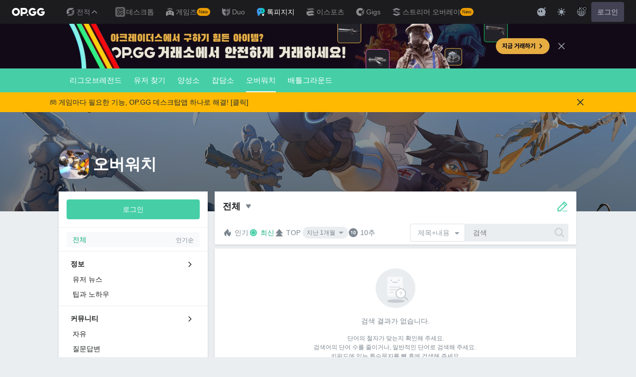

--- FILE ---
content_type: text/html; charset=utf-8
request_url: https://talk.op.gg/s/ow/all?user_name=%ED%99%94%EC%9D%B4%ED%83%88
body_size: 31129
content:
<!DOCTYPE html><html lang="ko-KR"><head><meta charSet="utf-8"/><meta name="viewport" content="width=device-width, initial-scale=1.0, maximum-scale=1.0, minimum-scale=1.0, user-scalable=no"/><meta name="naver-site-verification" content="f34e2edea8e98df96f7b1eba61cb2f8a93965e7f"/><title>전체 게시판 - 오버워치 - OP.GG Talk</title><meta name="description" content="OP.GG 커뮤니티, 톡피지지, 롤 전적검색, e스포츠 뉴스,리그오브레전드,league of legends"/><meta name="keywords" content="OP.GG 커뮤니티, 톡피지지, 롤 전적검색, e스포츠, 뉴스, 리그오브레전드, league of legends"/><meta property="og:title" content="전체 게시판 - 오버워치"/><meta property="og:site_name" content="OP.GG Talk"/><meta name="twitter:title" content="전체 게시판 - 오버워치"/><meta property="og:image" content="https://talk.op.gg/images/thumbnail_opggtalk.png"/><script>var op_page_main_category = 'user_posts_view';
var op_page_sub_category = 'ow';
var op_page_detail_category = 'all';
var op_page_params = {"is_me":false,"search_keyword":"화이탈","user_theme":"light"};
var op_page_language = 'ko';</script><meta name="next-head-count" content="11"/><script>((fromHook, themeToken)=>{
    const entries = function(obj) {
        // eslint-disable-next-line
        let ownProps = Object.keys(obj), i = ownProps.length, // eslint-disable-next-line
        resArray = new Array(i); // preallocate the Array
        while(i--)resArray[i] = [
            ownProps[i],
            obj[ownProps[i]]
        ];
        return resArray;
    };
    const colors = fromHook ? _styles_theme__WEBPACK_IMPORTED_MODULE_2__/* ["default"] */ .ZP : {"main":{"light":"#46cfa7","dark":"#46cfa7"},"main100":{"light":"#46cfa7","dark":"#46cfa7"},"main200":{"light":"#16ae81","dark":"#00804d"},"white":{"light":"#FFF","dark":"#25272A"},"white200":{"light":"#f2f2f2;","dark":"#1a1a1a"},"white300":{"light":"#f2f4f7","dark":"#1e2125"},"white400":{"light":"#ebeef1","dark":"#161616"},"gray200":{"light":"#f8f9fa","dark":"#30363B"},"gray300":{"light":"#c5cbd0","dark":"#30363b"},"gray400":{"light":"#dddfe4","dark":"#7b858e"},"gray500":{"light":"#7b858e","dark":"#b4bcbf"},"gray700":{"light":"#98a0a7","dark":"#98a0a7"},"black":{"light":"#1e2022","dark":"#bdc1c6"},"black200":{"light":"#33383c","dark":"#f2f2f2;"},"red100":{"light":"#f95b54","dark":"#f95b54"},"red200":{"light":"#ff6337","dark":"#ff6337"},"red300":{"light":"#ff4f4f","dark":"#ff4f4f"},"redOff100":{"light":"#ffe3e4","dark":"#ffe3e4"},"redOff200":{"light":"#ffc6c9","dark":"#ffc6c9"},"redRiot":{"light":"#e84057","dark":"#e84057"},"blue100":{"light":"#ecf8ff","dark":"#13212c"},"blue200":{"light":"#1ea1f7","dark":"#005a9c"},"blue300":{"light":"#0084da","dark":"#003259"},"blue400":{"light":"#5383e8","dark":"#5383e8"},"blueGnb":{"light":"#28344e","dark":"#28344e"},"popup":{"light":"#f8f9fa","dark":"#1a1a1a"},"editorText":{"light":"#1e2022","dark":"#f1f3f5"},"editorPlaceholder":{"light":"#7b858e","dark":"#e1e4e8"},"navigation":{"light":"#dddfe4","dark":"#222427"}};
    // 시스템 컬러 모드
    const mql = window.matchMedia("(prefers-color-scheme: dark)");
    const prefersDarkFromMQ = mql.matches;
    let colorMode = prefersDarkFromMQ ? "dark" : "light";
    // localStorage 에 사용자 설정이 있을 경우
    // user color mode preference
    const userDarkMode = themeToken && JSON.parse(themeToken);
    if (userDarkMode !== undefined) colorMode = userDarkMode ? "dark" : "light";
    // disable darkmode
    // colorMode = "light";
    // add or update css vars
    const root = document.documentElement;
    entries(colors).forEach(function(arr) {
        const name = arr[0];
        const colorByTheme = arr[1];
        const cssVarName = "--" + name;
        root.style.setProperty(cssVarName, colorByTheme[colorMode]);
    });
    root.setAttribute("data-theme", colorMode);
    // 시스템 컬러모드 변경 이벤트 캐치할 리스너
    if (!fromHook) {
        const mql = matchMedia("(prefers-color-scheme: dark)");
        const DARK_MODE_KEY = `_otm`;
        mql.onchange = (event)=>{
            const getThemeCookie = document.cookie?.replace(new RegExp(`(?:(?:^|.*;\\s*)${DARK_MODE_KEY}\\s*\\=\\s*([^;]*).*$)|^.*$`), "$1");
            const themeCookie = getThemeCookie ? decodeURIComponent(getThemeCookie) : undefined;
            if (themeCookie) return;
            colorMode = event.matches ? "dark" : "light";
            entries(colors).forEach(function(arr) {
                const name = arr[0];
                const colorByTheme = arr[1];
                const cssVarName = "--" + name;
                root.style.setProperty(cssVarName, colorByTheme[colorMode]);
            });
        };
    }
})(false, undefined)</script><link rel="stylesheet" href="https://pro.fontawesome.com/releases/v5.15.4/css/all.css"/><script async="" src="https://securepubads.g.doubleclick.net/tag/js/gpt.js"></script><script type="text/javascript">window.googletag = window.googletag || {cmd: []};</script><script async="" src="https://fundingchoicesmessages.google.com/i/pub-8377914384184168?ers=1" nonce="dKjVEqgPHvXicTc9b1Hlcw"></script><script nonce="dKjVEqgPHvXicTc9b1Hlcw">(function() {function signalGooglefcPresent() {if (!window.frames['googlefcPresent']) {if (document.body) {const iframe = document.createElement('iframe'); iframe.style = 'width: 0; height: 0; border: none; z-index: -1000; left: -1000px; top: -1000px;'; iframe.style.display = 'none'; iframe.name = 'googlefcPresent'; document.body.appendChild(iframe);} else {setTimeout(signalGooglefcPresent, 0);}}}signalGooglefcPresent();})();</script><script>(function(){/* Copyright The Closure Library Authors. SPDX-License-Identifier: Apache-2.0 */
          'use strict';var aa=function(a){var b=0;return function(){return b<a.length?{done:!1,value:a[b++]}:{done:!0}}},ba="function"==typeof Object.create?Object.create:function(a){var b=function(){};b.prototype=a;return new b},k;if("function"==typeof Object.setPrototypeOf)k=Object.setPrototypeOf;else{var m;a:{var ca={a:!0},n={};try{n.__proto__=ca;m=n.a;break a}catch(a){}m=!1}k=m?function(a,b){a.__proto__=b;if(a.__proto__!==b)throw new TypeError(a+" is not extensible");return a}:null}
          var p=k,q=function(a,b){a.prototype=ba(b.prototype);a.prototype.constructor=a;if(p)p(a,b);else for(var c in b)if("prototype"!=c)if(Object.defineProperties){var d=Object.getOwnPropertyDescriptor(b,c);d&&Object.defineProperty(a,c,d)}else a[c]=b[c];a.v=b.prototype},r=this||self,da=function(){},t=function(a){return a};var u;var w=function(a,b){this.g=b===v?a:""};w.prototype.toString=function(){return this.g+""};var v={},x=function(a){if(void 0===u){var b=null;var c=r.trustedTypes;if(c&&c.createPolicy){try{b=c.createPolicy("goog#html",{createHTML:t,createScript:t,createScriptURL:t})}catch(d){r.console&&r.console.error(d.message)}u=b}else u=b}a=(b=u)?b.createScriptURL(a):a;return new w(a,v)};var A=function(){return Math.floor(2147483648*Math.random()).toString(36)+Math.abs(Math.floor(2147483648*Math.random())^Date.now()).toString(36)};var B={},C=null;var D="function"===typeof Uint8Array;function E(a,b,c){return"object"===typeof a?D&&!Array.isArray(a)&&a instanceof Uint8Array?c(a):F(a,b,c):b(a)}function F(a,b,c){if(Array.isArray(a)){for(var d=Array(a.length),e=0;e<a.length;e++){var f=a[e];null!=f&&(d[e]=E(f,b,c))}Array.isArray(a)&&a.s&&G(d);return d}d={};for(e in a)Object.prototype.hasOwnProperty.call(a,e)&&(f=a[e],null!=f&&(d[e]=E(f,b,c)));return d}
          function ea(a){return F(a,function(b){return"number"===typeof b?isFinite(b)?b:String(b):b},function(b){var c;void 0===c&&(c=0);if(!C){C={};for(var d="ABCDEFGHIJKLMNOPQRSTUVWXYZabcdefghijklmnopqrstuvwxyz0123456789".split(""),e=["+/=","+/","-_=","-_.","-_"],f=0;5>f;f++){var h=d.concat(e[f].split(""));B[f]=h;for(var g=0;g<h.length;g++){var l=h[g];void 0===C[l]&&(C[l]=g)}}}c=B[c];d=Array(Math.floor(b.length/3));e=c[64]||"";for(f=h=0;h<b.length-2;h+=3){var y=b[h],z=b[h+1];l=b[h+2];g=c[y>>2];y=c[(y&3)<<
          4|z>>4];z=c[(z&15)<<2|l>>6];l=c[l&63];d[f++]=""+g+y+z+l}g=0;l=e;switch(b.length-h){case 2:g=b[h+1],l=c[(g&15)<<2]||e;case 1:b=b[h],d[f]=""+c[b>>2]+c[(b&3)<<4|g>>4]+l+e}return d.join("")})}var fa={s:{value:!0,configurable:!0}},G=function(a){Array.isArray(a)&&!Object.isFrozen(a)&&Object.defineProperties(a,fa);return a};var H;var J=function(a,b,c){var d=H;H=null;a||(a=d);d=this.constructor.u;a||(a=d?[d]:[]);this.j=d?0:-1;this.h=null;this.g=a;a:{d=this.g.length;a=d-1;if(d&&(d=this.g[a],!(null===d||"object"!=typeof d||Array.isArray(d)||D&&d instanceof Uint8Array))){this.l=a-this.j;this.i=d;break a}void 0!==b&&-1<b?(this.l=Math.max(b,a+1-this.j),this.i=null):this.l=Number.MAX_VALUE}if(c)for(b=0;b<c.length;b++)a=c[b],a<this.l?(a+=this.j,(d=this.g[a])?G(d):this.g[a]=I):(d=this.l+this.j,this.g[d]||(this.i=this.g[d]={}),(d=this.i[a])?
              G(d):this.i[a]=I)},I=Object.freeze(G([])),K=function(a,b){if(-1===b)return null;if(b<a.l){b+=a.j;var c=a.g[b];return c!==I?c:a.g[b]=G([])}if(a.i)return c=a.i[b],c!==I?c:a.i[b]=G([])},M=function(a,b){var c=L;if(-1===b)return null;a.h||(a.h={});if(!a.h[b]){var d=K(a,b);d&&(a.h[b]=new c(d))}return a.h[b]};J.prototype.toJSON=function(){var a=N(this,!1);return ea(a)};
          var N=function(a,b){if(a.h)for(var c in a.h)if(Object.prototype.hasOwnProperty.call(a.h,c)){var d=a.h[c];if(Array.isArray(d))for(var e=0;e<d.length;e++)d[e]&&N(d[e],b);else d&&N(d,b)}return a.g},O=function(a,b){H=b=b?JSON.parse(b):null;a=new a(b);H=null;return a};J.prototype.toString=function(){return N(this,!1).toString()};var P=function(a){J.call(this,a)};q(P,J);function ha(a){var b,c=(a.ownerDocument&&a.ownerDocument.defaultView||window).document,d=null===(b=c.querySelector)||void 0===b?void 0:b.call(c,"script[nonce]");(b=d?d.nonce||d.getAttribute("nonce")||"":"")&&a.setAttribute("nonce",b)};var Q=function(a,b){b=String(b);"application/xhtml+xml"===a.contentType&&(b=b.toLowerCase());return a.createElement(b)},R=function(a){this.g=a||r.document||document};R.prototype.appendChild=function(a,b){a.appendChild(b)};var S=function(a,b,c,d,e,f){try{var h=a.g,g=Q(a.g,"SCRIPT");g.async=!0;g.src=b instanceof w&&b.constructor===w?b.g:"type_error:TrustedResourceUrl";ha(g);h.head.appendChild(g);g.addEventListener("load",function(){e();d&&h.head.removeChild(g)});g.addEventListener("error",function(){0<c?S(a,b,c-1,d,e,f):(d&&h.head.removeChild(g),f())})}catch(l){f()}};var ia=r.atob("aHR0cHM6Ly93d3cuZ3N0YXRpYy5jb20vaW1hZ2VzL2ljb25zL21hdGVyaWFsL3N5c3RlbS8xeC93YXJuaW5nX2FtYmVyXzI0ZHAucG5n"),ja=r.atob("WW91IGFyZSBzZWVpbmcgdGhpcyBtZXNzYWdlIGJlY2F1c2UgYWQgb3Igc2NyaXB0IGJsb2NraW5nIHNvZnR3YXJlIGlzIGludGVyZmVyaW5nIHdpdGggdGhpcyBwYWdlLg=="),ka=r.atob("RGlzYWJsZSBhbnkgYWQgb3Igc2NyaXB0IGJsb2NraW5nIHNvZnR3YXJlLCB0aGVuIHJlbG9hZCB0aGlzIHBhZ2Uu"),la=function(a,b,c){this.h=a;this.j=new R(this.h);this.g=null;this.i=[];this.l=!1;this.o=b;this.m=c},V=function(a){if(a.h.body&&!a.l){var b=
              function(){T(a);r.setTimeout(function(){return U(a,3)},50)};S(a.j,a.o,2,!0,function(){r[a.m]||b()},b);a.l=!0}},T=function(a){for(var b=W(1,5),c=0;c<b;c++){var d=X(a);a.h.body.appendChild(d);a.i.push(d)}b=X(a);b.style.bottom="0";b.style.left="0";b.style.position="fixed";b.style.width=W(100,110).toString()+"%";b.style.zIndex=W(2147483544,2147483644).toString();b.style["background-color"]=ma(249,259,242,252,219,229);b.style["box-shadow"]="0 0 12px #888";b.style.color=ma(0,10,0,10,0,10);b.style.display=
              "flex";b.style["justify-content"]="center";b.style["font-family"]="Roboto, Arial";c=X(a);c.style.width=W(80,85).toString()+"%";c.style.maxWidth=W(750,775).toString()+"px";c.style.margin="24px";c.style.display="flex";c.style["align-items"]="flex-start";c.style["justify-content"]="center";d=Q(a.j.g,"IMG");d.className=A();d.src=ia;d.style.height="24px";d.style.width="24px";d.style["padding-right"]="16px";var e=X(a),f=X(a);f.style["font-weight"]="bold";f.textContent=ja;var h=X(a);h.textContent=ka;Y(a,
              e,f);Y(a,e,h);Y(a,c,d);Y(a,c,e);Y(a,b,c);a.g=b;a.h.body.appendChild(a.g);b=W(1,5);for(c=0;c<b;c++)d=X(a),a.h.body.appendChild(d),a.i.push(d)},Y=function(a,b,c){for(var d=W(1,5),e=0;e<d;e++){var f=X(a);b.appendChild(f)}b.appendChild(c);c=W(1,5);for(d=0;d<c;d++)e=X(a),b.appendChild(e)},W=function(a,b){return Math.floor(a+Math.random()*(b-a))},ma=function(a,b,c,d,e,f){return"rgb("+W(Math.max(a,0),Math.min(b,255)).toString()+","+W(Math.max(c,0),Math.min(d,255)).toString()+","+W(Math.max(e,0),Math.min(f,
              255)).toString()+")"},X=function(a){a=Q(a.j.g,"DIV");a.className=A();return a},U=function(a,b){0>=b||null!=a.g&&0!=a.g.offsetHeight&&0!=a.g.offsetWidth||(na(a),T(a),r.setTimeout(function(){return U(a,b-1)},50))},na=function(a){var b=a.i;var c="undefined"!=typeof Symbol&&Symbol.iterator&&b[Symbol.iterator];b=c?c.call(b):{next:aa(b)};for(c=b.next();!c.done;c=b.next())(c=c.value)&&c.parentNode&&c.parentNode.removeChild(c);a.i=[];(b=a.g)&&b.parentNode&&b.parentNode.removeChild(b);a.g=null};var pa=function(a,b,c,d,e){var f=oa(c),h=function(l){l.appendChild(f);r.setTimeout(function(){f?(0!==f.offsetHeight&&0!==f.offsetWidth?b():a(),f.parentNode&&f.parentNode.removeChild(f)):a()},d)},g=function(l){document.body?h(document.body):0<l?r.setTimeout(function(){g(l-1)},e):b()};g(3)},oa=function(a){var b=document.createElement("div");b.className=a;b.style.width="1px";b.style.height="1px";b.style.position="absolute";b.style.left="-10000px";b.style.top="-10000px";b.style.zIndex="-10000";return b};var L=function(a){J.call(this,a)};q(L,J);var qa=function(a){J.call(this,a)};q(qa,J);var ra=function(a,b){this.l=a;this.m=new R(a.document);this.g=b;this.i=K(this.g,1);b=M(this.g,2);this.o=x(K(b,4)||"");this.h=!1;b=M(this.g,13);b=x(K(b,4)||"");this.j=new la(a.document,b,K(this.g,12))};ra.prototype.start=function(){sa(this)};
          var sa=function(a){ta(a);S(a.m,a.o,3,!1,function(){a:{var b=a.i;var c=r.btoa(b);if(c=r[c]){try{var d=O(P,r.atob(c))}catch(e){b=!1;break a}b=b===K(d,1)}else b=!1}b?Z(a,K(a.g,14)):(Z(a,K(a.g,8)),V(a.j))},function(){pa(function(){Z(a,K(a.g,7));V(a.j)},function(){return Z(a,K(a.g,6))},K(a.g,9),K(a.g,10),K(a.g,11))})},Z=function(a,b){a.h||(a.h=!0,a=new a.l.XMLHttpRequest,a.open("GET",b,!0),a.send())},ta=function(a){var b=r.btoa(a.i);a.l[b]&&Z(a,K(a.g,5))};(function(a,b){r[a]=function(c){for(var d=[],e=0;e<arguments.length;++e)d[e-0]=arguments[e];r[a]=da;b.apply(null,d)}})("__h82AlnkH6D91__",function(a){"function"===typeof window.atob&&(new ra(window,O(qa,window.atob(a)))).start()});}).call(this);

      window.__h82AlnkH6D91__("[base64]/[base64]/[base64]/[base64]");</script><link rel="preload" href="/_next/static/css/5867702ac51ef0e4.css" as="style"/><link rel="stylesheet" href="/_next/static/css/5867702ac51ef0e4.css" data-n-g=""/><noscript data-n-css=""></noscript><script defer="" nomodule="" src="/_next/static/chunks/polyfills-78c92fac7aa8fdd8.js"></script><script defer="" src="/_next/static/chunks/906.028ebd2bfd3f607a.js"></script><script src="/_next/static/chunks/webpack-af9179a2ba3c1d5c.js" defer=""></script><script src="/_next/static/chunks/framework-d63c73d9a4698fe8.js" defer=""></script><script src="/_next/static/chunks/main-bf2b11771bee0a4c.js" defer=""></script><script src="/_next/static/chunks/pages/_app-b8350190821f06a7.js" defer=""></script><script src="/_next/static/chunks/104-c4e31cec8e48d2a8.js" defer=""></script><script src="/_next/static/chunks/pages/s/%5Bsite_code%5D/%5Bpage_code%5D-1c0aee88032d9ad1.js" defer=""></script><script src="/_next/static/1EBtVhT-YJchYdkOASr1s/_buildManifest.js" defer=""></script><script src="/_next/static/1EBtVhT-YJchYdkOASr1s/_ssgManifest.js" defer=""></script></head><body><div id="__next"><style>
    #nprogress {
      pointer-events: none;
    }
    #nprogress .bar {
      background: #1ea1f7;
      position: fixed;
      z-index: 9999;
      top: 0;
      left: 0;
      width: 100%;
      height: 3px;
    }
    #nprogress .peg {
      display: block;
      position: absolute;
      right: 0px;
      width: 100px;
      height: 100%;
      box-shadow: 0 0 10px #1ea1f7, 0 0 5px #1ea1f7;
      opacity: 1;
      -webkit-transform: rotate(3deg) translate(0px, -4px);
      -ms-transform: rotate(3deg) translate(0px, -4px);
      transform: rotate(3deg) translate(0px, -4px);
    }
    #nprogress .spinner {
      display: block;
      position: fixed;
      z-index: 1031;
      top: 15px;
      right: 15px;
    }
    #nprogress .spinner-icon {
      width: 18px;
      height: 18px;
      box-sizing: border-box;
      border: solid 2px transparent;
      border-top-color: #1ea1f7;
      border-left-color: #1ea1f7;
      border-radius: 50%;
      -webkit-animation: nprogresss-spinner 400ms linear infinite;
      animation: nprogress-spinner 400ms linear infinite;
    }
    .nprogress-custom-parent {
      overflow: hidden;
      position: relative;
    }
    .nprogress-custom-parent #nprogress .spinner,
    .nprogress-custom-parent #nprogress .bar {
      position: absolute;
    }
    @-webkit-keyframes nprogress-spinner {
      0% {
        -webkit-transform: rotate(0deg);
      }
      100% {
        -webkit-transform: rotate(360deg);
      }
    }
    @keyframes nprogress-spinner {
      0% {
        transform: rotate(0deg);
      }
      100% {
        transform: rotate(360deg);
      }
    }
  </style><style data-emotion="css-global 1nt8upw">#__next{min-height:100vh;display:-webkit-box;display:-webkit-flex;display:-ms-flexbox;display:flex;-webkit-flex-direction:column;-ms-flex-direction:column;flex-direction:column;}*{color:inherit;}html,body{font-family:Helvetica,Arial,"Apple SD Gothic Neo","Malgun Gothic",sans-serif;word-break:keep-all;word-wrap:break-word;}body{background-color:var(--white400);color:var(--black);}body:has([data-main="true"]){background-color:#33383c;}html:lang(ko-KR),html:lang(ko-KR) body{font-family:Helvetica,Arial,"Apple SD Gothic Neo","Malgun Gothic",sans-serif;}button:disabled,input:disabled{cursor:not-allowed;}*,:after,:before{box-sizing:border-box;}button:disabled,input:disabled{cursor:not-allowed;}html,body,div,span,applet,object,iframe,h1,h2,h3,h4,h5,h6,p,blockquote,pre,a,abbr,acronym,address,big,cite,code,del,dfn,em,img,ins,kbd,q,s,samp,small,strike,strong,sub,sup,tt,var,b,u,i,center,dl,dt,dd,ol,ul,li,fieldset,form,label,legend,table,B3,tbody,tfoot,thead,tr,th,td,article,aside,canvas,details,embed,figure,figB3,footer,header,hgroup,menu,nav,output,ruby,section,summary,time,mark,audio,video,hr,input,button{margin:0;padding:0;border:0;vertical-align:baseline;}article,aside,details,figB3,figure,footer,header,hgroup,menu,nav,section{display:block;}body{line-height:1;}ol,ul{list-style:none;}blockquote,q{quotes:none;}blockquote:before,blockquote:after,q:before,q:after{content:none;}table{border-collapse:collapse;border-spacing:0;}button,input,textarea{font:inherit;}input:-webkit-autofill,input:-webkit-autofill:hover,input:-webkit-autofill:focus,input:-webkit-autofill:active{-webkit-transition-delay:9999s;transition-delay:9999s;}h1,h2,h3,h4,h5,h6,span,p,div{word-break:keep-all;white-space:pre-wrap;}a{-webkit-text-decoration:none;text-decoration:none;color:inherit;}button{border:0;padding:0;background:transparent;cursor:pointer;}[data-theme="dark"] mark{background-color:#ffb900;color:#000;}.fa,.fad{color:var(--main200);}.react-tooltip-lite{background:var(--black200);font-size:14px;text-align:center;border-radius:4px;z-index:999!important;color:white;font-weight:200;}[data-theme="dark"] .react-tooltip-lite{background:#25272a;}header{z-index:2000;}.OP.GG .opgg-gnb-app--responsive .opgg-gnb-util__open-btn{display:none!important;}.toastui-editor-file-name.has-file,.toastui-editor-popup-body label,#toastuiAltTextInput,#toastuiLinkTextInput,#toastuiLinkUrlInput{color:var(--editorText)!important;}.toastui-editor-popup-body input::-webkit-input-placeholder{color:var(--editorPlaceholder);}.toastui-editor-popup-body input::-moz-placeholder{color:var(--editorPlaceholder);}.toastui-editor-popup-body input:-ms-input-placeholder{color:var(--editorPlaceholder);}.toastui-editor-popup-body input::placeholder{color:var(--editorPlaceholder);}article.toastui-editor-contents{font-size:16px;}article.toastui-editor-contents p{margin:0;}article.toastui-editor-contents *:not(table){line-height:160%;white-space:pre-wrap!important;}article.toastui-editor-contents ol,article.toastui-editor-contents ul,article.toastui-editor-contents li{white-space:normal!important;}.opgg-gnb-util__item:nth-of-type(2){display:none;}.comment-typing{width:20px;height:20px;position:relative;}.comment-typing .loader{top:50%;left:50%;-webkit-transform:translate(-50%,-50%) scale(0.2);-moz-transform:translate(-50%,-50%) scale(0.2);-ms-transform:translate(-50%,-50%) scale(0.2);transform:translate(-50%,-50%) scale(0.2);}.loader{display:inline-block;width:100px;height:75px;margin:0 auto;background:#3bbc95;position:relative;border-radius:100%;}.loader:before{content:"";position:absolute;box-sizing:border-box;border:15px solid transparent;border-top:22px solid #3bbc95;-webkit-transform:rotate(-45deg);-moz-transform:rotate(-45deg);-ms-transform:rotate(-45deg);transform:rotate(-45deg);top:50px;right:-15px;}.loader:after{content:"";width:14px;height:14px;position:absolute;left:50%;top:50%;-webkit-transform:translate(-50%,-50%);-moz-transform:translate(-50%,-50%);-ms-transform:translate(-50%,-50%);transform:translate(-50%,-50%);border-radius:50%;background-color:#46cfa7;box-shadow:20px 0 #46cfa7,-20px 0 #46cfa7;-webkit-animation:flash 0.5s ease-out infinite alternate;animation:flash 0.5s ease-out infinite alternate;}@-webkit-keyframes flash{0%{background-color:rgba(92,227,130,0.25);box-shadow:20px 0 rgba(92,227,130,0.25),-20px 0 #ffffff;}50%{background-color:#ffffff;box-shadow:20px 0 rgba(92,227,130,0.25),-20px 0 rgba(92,227,130,0.25);}100%{background-color:rgba(92,227,130,0.25);box-shadow:20px 0 #ffffff,-20px 0 rgba(92,227,130,0.25);}}@keyframes flash{0%{background-color:rgba(92,227,130,0.25);box-shadow:20px 0 rgba(92,227,130,0.25),-20px 0 #ffffff;}50%{background-color:#ffffff;box-shadow:20px 0 rgba(92,227,130,0.25),-20px 0 rgba(92,227,130,0.25);}100%{background-color:rgba(92,227,130,0.25);box-shadow:20px 0 #ffffff,-20px 0 rgba(92,227,130,0.25);}}.highlight{-webkit-animation:highlight 2s ease-out;animation:highlight 2s ease-out;-webkit-transition:2s;transition:2s;}@-webkit-keyframes highlight{50%{background-color:#1ea1f733;}}@keyframes highlight{50%{background-color:#1ea1f733;}}</style><style data-emotion="css 1azfxsu">.css-1azfxsu{background-color:var(--main);color:var(--white);}.css-1azfxsu[data-webview="true"] .opgg-gnb-platform-navigation__navi-open-container{display:none!important;}@media (max-width:768px){.css-1azfxsu .opgg-gnb-util__box{display:none!important;}}.css-1azfxsu .e13z4x520{margin-top:0;border-radius:2px;}.css-1azfxsu .e13z4x520::before{display:none;}</style><header data-webview="false" class="css-1azfxsu epyq8go0"><div id="opgg-kit-gnb" class="opgg-kit-style" style="position:relative;z-index:10000"><div class="GNB-module_responsive-gnb__G31jb"><div class="GNB-module_desktop__Y0ZHE"><div class="DesktopGNB-module_desktop-gnb__939BZ"><a class="DesktopGNB-module_logo__Jc5jC Link-module_link__WAd0a" href="/" aria-label="Go to Main Page"><svg xmlns="http://www.w3.org/2000/svg" width="66" height="16" fill="none"><path fill="currentColor" fill-rule="evenodd" d="M8.025 12.203C5.7 12.203 3.808 10.318 3.808 8S5.7 3.796 8.025 3.796 12.241 5.682 12.241 8s-1.891 4.203-4.216 4.203M8.025 0C3.6 0 0 3.589 0 8s3.6 8 8.025 8 8.025-3.589 8.025-8-3.6-8-8.025-8m17.517 8.498H21.18V3.7h4.362c1.505 0 1.964 1.412 1.964 2.398 0 1.017-.46 2.399-1.964 2.399m5.754-2.399c0-3.44-2.357-6.096-5.736-6.096h-7.98v15.984h3.6v-3.792h4.38c3.258 0 5.736-2.638 5.736-6.096m10.656.938H49.1c.018.2.04.516.055.96.027.744-.013 1.2-.163 2.098-.608 3.635-3.43 5.894-7.365 5.894-4.421 0-8.018-3.585-8.018-7.992 0-4.408 3.597-7.994 8.017-7.994a8.01 8.01 0 0 1 6.135 2.85l.226.268-.292.194-2.593 1.724-.216.144-.182-.186c-.82-.835-1.912-1.224-3.078-1.224-2.375 0-4.308 1.855-4.308 4.224 0 2.367 1.933 4.294 4.309 4.294 2.008 0 3.34-1.13 3.6-2.392h-3.275zm23.986.002h-7.15v2.862h3.277c-.261 1.26-1.593 2.392-3.602 2.392-2.375 0-4.308-1.927-4.308-4.295s1.933-4.223 4.308-4.223c1.165 0 2.258.389 3.078 1.224l.182.186.217-.144 2.592-1.724.293-.194-.227-.268a8.01 8.01 0 0 0-6.135-2.85c-4.42 0-8.017 3.586-8.017 7.993 0 4.408 3.596 7.993 8.017 7.993 3.936 0 6.758-2.258 7.366-5.894.15-.898.19-1.354.163-2.098-.015-.444-.037-.76-.055-.96m-36.269 7.326a1.626 1.626 0 0 1 3.254 0 1.626 1.626 0 0 1-3.254 0" clip-rule="evenodd"></path></svg></a><div><div class="Dropdown-module_dropdown__yXPJT ServiceMenu-module_game-stats__19onu ServiceDropdown-module_service-dropdown__H1a5S"><span class="ServiceDropdown-module_button-wrapper__bJEuj"><button class="ServiceDropdown-module_not-active__lGEfP ServiceDropdown-module_button__-5SsX Button-module_reset__cfW0B"><img class="ServiceDropdown-module_icon__jwlXl" src="https://s-opgg-kit.op.gg/gnb/config/images/icon/89329e03d782f89e734a8ca95b3272d3.svg?image=q_auto:good,f_webp" width="24" height="24" alt="" loading="lazy"/><img class="ServiceDropdown-module_hover-icon__8OmId" src="https://s-opgg-kit.op.gg/gnb/config/images/icon/bfa5abe2f78d6e9a55e81c9988c31442.svg?image=q_auto:good,f_webp" width="24" height="24" alt="" loading="lazy"/>전적<svg xmlns="http://www.w3.org/2000/svg" width="16" height="16" fill="none" class="ServiceDropdown-module_chevron__WfTke"><path stroke="currentColor" stroke-linecap="square" stroke-miterlimit="10" stroke-width="1.5" d="M12.5 10.25 8 5.75l-4.5 4.5"></path></svg></button></span><div class="Dropdown-module_menu__Ay3ET Dropdown-module_menu-bottom-right__lcdBR Dropdown-module_hide__XF23F"><div class="ServiceDropdown-module_content__04cSR Paper-module_paper__FfKpp"><div class="ServiceDropdown-module_list__6FBbK"><a class="ServiceDropdown-module_link__k-dBV Link-module_link__WAd0a" href="https://op.gg"><img src="https://s-opgg-kit.op.gg/gnb/config/images/icon/f716f47e658f27f0261febb5fa52260d.svg?image=q_auto:good,f_webp,w_48,h_48" width="20" height="20" alt="" loading="lazy"/><span class="ServiceDropdown-module_title__uYXbi">리그 오브 레전드</span> </a><a class="ServiceDropdown-module_link__k-dBV Link-module_link__WAd0a" href="https://op.gg/tft"><img src="https://s-opgg-kit.op.gg/gnb/config/images/icon/5cc224f533a183d42d8bc3a6099b3946.svg?image=q_auto:good,f_webp,w_48,h_48" width="20" height="20" alt="" loading="lazy"/><span class="ServiceDropdown-module_title__uYXbi">전략적 팀 전투</span> </a><a class="ServiceDropdown-module_link__k-dBV Link-module_link__WAd0a" href="https://op.gg/valorant"><img src="https://s-opgg-kit.op.gg/gnb/config/images/icon/48b77034b230d745cef6a9e3692f835e.svg?image=q_auto:good,f_webp,w_48,h_48" width="20" height="20" alt="" loading="lazy"/><span class="ServiceDropdown-module_title__uYXbi">발로란트</span> </a><a class="ServiceDropdown-module_link__k-dBV Link-module_link__WAd0a" href="https://op.gg/overwatch"><img src="https://s-opgg-kit.op.gg/gnb/config/images/icon/783699c9543219536d80ed7193931e07.svg?image=q_auto:good,f_webp,w_48,h_48" width="20" height="20" alt="" loading="lazy"/><span class="ServiceDropdown-module_title__uYXbi">오버워치2</span> </a><a class="ServiceDropdown-module_link__k-dBV Link-module_link__WAd0a" href="https://op.gg/pubg"><img src="https://s-opgg-kit.op.gg/gnb/config/images/icon/037088981bc4f247e2f494750e61f443.svg?image=q_auto:good,f_webp,w_48,h_48" width="20" height="20" alt="" loading="lazy"/><span class="ServiceDropdown-module_title__uYXbi">배틀그라운드</span> </a><a class="ServiceDropdown-module_link__k-dBV Link-module_link__WAd0a" href="https://op.gg/supervive"><img src="https://s-opgg-kit.op.gg/gnb/config/images/icon/e83370409f56370178c92e2f448869e1.svg?image=q_auto:good,f_webp,w_48,h_48" width="20" height="20" alt="" loading="lazy"/><span class="ServiceDropdown-module_title__uYXbi">슈퍼바이브</span> </a><a class="ServiceDropdown-module_link__k-dBV Link-module_link__WAd0a" href="https://op.gg/2xko"><img src="https://s-opgg-kit.op.gg/gnb/config/images/icon/6903d44ae5acbc72192101329ec52fc3.svg?image=q_auto:good,f_webp,w_48,h_48" width="20" height="20" alt="" loading="lazy"/><span class="ServiceDropdown-module_title__uYXbi">2XKO</span> <span class="ServiceDropdown-module_tag__c-lCU Tag-module_soon__n3HdN Tag-module_tag__gCp-5">Soon</span></a><a class="ServiceDropdown-module_link__k-dBV Link-module_link__WAd0a" href="https://op.gg/marvel-rivals"><img src="https://s-opgg-kit.op.gg/gnb/config/images/icon/8aa9dc4d53a6c7faaf7b3841be6d87b2.svg?image=q_auto:good,f_webp,w_48,h_48" width="20" height="20" alt="" loading="lazy"/><span class="ServiceDropdown-module_title__uYXbi">마블 라이벌즈</span> <span class="ServiceDropdown-module_tag__c-lCU Tag-module_beta__8VxSI Tag-module_tag__gCp-5">Beta</span></a><a class="ServiceDropdown-module_link__k-dBV Link-module_link__WAd0a" href="https://op.gg/fortnite"><img src="https://s-opgg-kit.op.gg/gnb/config/images/icon/73bb77faedd98cfb7a6fd82c40e99d9f.png?image=q_auto:good,f_webp,w_48,h_48" width="20" height="20" alt="" loading="lazy"/><span class="ServiceDropdown-module_title__uYXbi">포트나이트</span> <span class="ServiceDropdown-module_tag__c-lCU Tag-module_beta__8VxSI Tag-module_tag__gCp-5">Beta</span></a><a class="ServiceDropdown-module_link__k-dBV Link-module_link__WAd0a" href="https://op.gg/cs2"><img src="https://s-opgg-kit.op.gg/gnb/config/images/icon/5795b838c747874aac38827d9c5c57df.svg?image=q_auto:good,f_webp,w_48,h_48" width="20" height="20" alt="" loading="lazy"/><span class="ServiceDropdown-module_title__uYXbi">카운터 스트라이크 2</span> <span class="ServiceDropdown-module_tag__c-lCU Tag-module_beta__8VxSI Tag-module_tag__gCp-5">Beta</span></a><a class="ServiceDropdown-module_link__k-dBV Link-module_link__WAd0a" href="https://op.gg/arc-raiders"><img src="https://s-opgg-kit.op.gg/gnb/config/images/icon/eb0c7a047c539c6aa69beeb674c5d819.svg?image=q_auto:good,f_webp,w_48,h_48" width="20" height="20" alt="" loading="lazy"/><span class="ServiceDropdown-module_title__uYXbi">Arc Raiders</span> <span class="ServiceDropdown-module_tag__c-lCU Tag-module_beta__8VxSI Tag-module_tag__gCp-5">Beta</span></a></div><div><a class="ServiceDropdown-module_thumbnail__iEn0z" href="https://op.gg/arc-raiders/marketplace" target="_blank" rel="noreferrer"><img class="Thumbnail-module_thumbnail__Zd0ro" width="248" height="140" alt="아크레이더스 플레이하면서 필요한 정보, 찾기 번거로우셨나요? 아이템 정보, 이벤트 타이머, 거래소까지 OP.GG에서 한 번에 확인해보세요." src="https://s-opgg-kit.op.gg/gnb/config/images/thumbnail/766430e6a3b806fcec3edc86cf919d85.png?image=q_auto:good,f_webp,w_496,h_280" loading="lazy"/><img class="Thumbnail-module_thumbnail__Zd0ro" style="display:none" width="248" height="140" alt="리그 오브 레전드" src="https://s-opgg-kit.op.gg/gnb/config/images/thumbnail/46a00fcb04377c2ff9557c7d2c57b582.png?image=q_auto:good,f_webp,w_496,h_280" loading="lazy"/><img class="Thumbnail-module_thumbnail__Zd0ro" style="display:none" width="248" height="140" alt="전략적 팀 전투" src="https://s-opgg-kit.op.gg/gnb/config/images/thumbnail/575245486ee887c412d47c8ae3bc8cf5.png?image=q_auto:good,f_webp,w_496,h_280" loading="lazy"/><img class="Thumbnail-module_thumbnail__Zd0ro" style="display:none" width="248" height="140" alt="발로란트" src="https://s-opgg-kit.op.gg/gnb/config/images/thumbnail/35e002a088e8168d6048f00a1c2ae157.png?image=q_auto:good,f_webp,w_496,h_280" loading="lazy"/><img class="Thumbnail-module_thumbnail__Zd0ro" style="display:none" width="248" height="140" alt="오버워치2" src="https://s-opgg-kit.op.gg/gnb/config/images/thumbnail/9514304810a8dc99e7dfc23d705812c3.png?image=q_auto:good,f_webp,w_496,h_280" loading="lazy"/><img class="Thumbnail-module_thumbnail__Zd0ro" style="display:none" width="248" height="140" alt="배틀그라운드" src="https://s-opgg-kit.op.gg/gnb/config/images/thumbnail/011f0f99455ae793bcc4f159056e675c.png?image=q_auto:good,f_webp,w_496,h_280" loading="lazy"/><img class="Thumbnail-module_thumbnail__Zd0ro" style="display:none" width="248" height="140" alt="슈퍼바이브" src="https://s-opgg-kit.op.gg/gnb/config/images/thumbnail/c5a422f7bb68033f3e51e93c11b3a9b9.png?image=q_auto:good,f_webp,w_496,h_280" loading="lazy"/><img class="Thumbnail-module_thumbnail__Zd0ro" style="display:none" width="248" height="140" alt="2XKO" src="https://s-opgg-kit.op.gg/gnb/config/images/thumbnail/7ce38709cbcca159501cae33de1f5507.png?image=q_auto:good,f_webp,w_496,h_280" loading="lazy"/><img class="Thumbnail-module_thumbnail__Zd0ro" style="display:none" width="248" height="140" alt="마블 라이벌즈" src="https://s-opgg-kit.op.gg/gnb/config/images/thumbnail/cd28d9abf5ad0f9a51132ed25d4d37ba.png?image=q_auto:good,f_webp,w_496,h_280" loading="lazy"/><img class="Thumbnail-module_thumbnail__Zd0ro" style="display:none" width="248" height="140" alt="포트나이트" src="https://s-opgg-kit.op.gg/gnb/config/images/thumbnail/221e0b47e9e53b193b771f5fb8e01938.png?image=q_auto:good,f_webp,w_496,h_280" loading="lazy"/><img class="Thumbnail-module_thumbnail__Zd0ro" style="display:none" width="248" height="140" alt="카운터 스트라이크 2" src="https://s-opgg-kit.op.gg/gnb/config/images/thumbnail/16b7abfa4c734a0994dad043c2c12894.png?image=q_auto:good,f_webp,w_496,h_280" loading="lazy"/><img class="Thumbnail-module_thumbnail__Zd0ro" style="display:none" width="248" height="140" alt="Arc Raiders" src="https://s-opgg-kit.op.gg/gnb/config/images/thumbnail/766430e6a3b806fcec3edc86cf919d85.png?image=q_auto:good,f_webp,w_496,h_280" loading="lazy"/><div class="ServiceDropdown-module_meta__65Q1V"><span class="ServiceDropdown-module_desc__gZmvV">아크레이더스 플레이하면서 필요한 정보, 찾기 번거로우셨나요? 아이템 정보, 이벤트 타이머, 거래소까지 OP.GG에서 한 번에 확인해보세요.</span></div></a></div></div></div></div></div><div class="ServiceMenu-module_service-menu__cUv5k"><a class="GNBLink-module_gnb-link__bkjPT Link-module_link__WAd0a" href="https://op.gg/desktop"><img class="GNBLink-module_hover-icon__QkAg9" src="https://s-opgg-kit.op.gg/gnb/config/images/icon/1f7fa8f36b97bccd81a09d891ab48e53.svg?image=q_auto:good,f_webp,w_48,h_48" width="24" height="24" alt="" loading="eager"/><img class="GNBLink-module_icon__QH4zn" src="https://s-opgg-kit.op.gg/gnb/config/images/icon/578ee563211e6ec9586f3d9dee5c55da.svg?image=q_auto:good,f_webp,w_48,h_48" width="24" height="24" alt="" loading="eager"/><span class="">데스크톱</span></a><a class="GNBLink-module_gnb-link__bkjPT Link-module_link__WAd0a" href="https://games.op.gg"><img class="GNBLink-module_hover-icon__QkAg9" src="https://s-opgg-kit.op.gg/gnb/config/images/icon/12ce1f5fb16ad1d378a38dd717e3f39f.svg?image=q_auto:good,f_webp,w_48,h_48" width="24" height="24" alt="" loading="eager"/><img class="GNBLink-module_icon__QH4zn" src="https://s-opgg-kit.op.gg/gnb/config/images/icon/a9ec9005c598e9dc644e46835a8170bf.svg?image=q_auto:good,f_webp,w_48,h_48" width="24" height="24" alt="" loading="eager"/><span class="">게임즈</span><span class="Tag-module_new__shGGC Tag-module_tag__gCp-5">New</span></a><a class="GNBLink-module_gnb-link__bkjPT Link-module_link__WAd0a" href="https://duo.op.gg"><img class="GNBLink-module_hover-icon__QkAg9" src="https://s-opgg-kit.op.gg/gnb/config/images/icon/058928c9b0da0c9833f279f65e9bffe9.svg?image=q_auto:good,f_webp,w_48,h_48" width="24" height="24" alt="" loading="eager"/><img class="GNBLink-module_icon__QH4zn" src="https://s-opgg-kit.op.gg/gnb/config/images/icon/a31ab0f891ab2609ac0a9825c03816e6.svg?image=q_auto:good,f_webp,w_48,h_48" width="24" height="24" alt="" loading="eager"/><span class="">Duo</span></a><a class="GNBLink-module_active__eevH5 GNBLink-module_gnb-link__bkjPT Link-module_link__WAd0a" href="https://talk.op.gg"><img class="GNBLink-module_hover-icon__QkAg9" src="https://s-opgg-kit.op.gg/gnb/config/images/icon/04a40f3b0d664bf4478e2f215f448f3c.svg?image=q_auto:good,f_webp,w_48,h_48" width="24" height="24" alt="" loading="eager"/><img class="GNBLink-module_icon__QH4zn" src="https://s-opgg-kit.op.gg/gnb/config/images/icon/f8f51b5a7ef32cf4cdd43545f3ce3574.svg?image=q_auto:good,f_webp,w_48,h_48" width="24" height="24" alt="" loading="eager"/><span class="">톡피지지</span></a><a class="GNBLink-module_gnb-link__bkjPT Link-module_link__WAd0a" href="https://esports.op.gg"><img class="GNBLink-module_hover-icon__QkAg9" src="https://s-opgg-kit.op.gg/gnb/config/images/icon/06f2c5c6f57cb212a207eb1d8f1b2160.svg?image=q_auto:good,f_webp,w_48,h_48" width="24" height="24" alt="" loading="eager"/><img class="GNBLink-module_icon__QH4zn" src="https://s-opgg-kit.op.gg/gnb/config/images/icon/1f3d8921b286644f2f28a4d4853d8d87.svg?image=q_auto:good,f_webp,w_48,h_48" width="24" height="24" alt="" loading="eager"/><span class="">이스포츠</span></a><a class="GNBLink-module_gnb-link__bkjPT Link-module_link__WAd0a" href="https://gigs.op.gg"><img class="GNBLink-module_hover-icon__QkAg9" src="https://s-opgg-kit.op.gg/gnb/config/images/icon/08664e3f401569aca5e12eec15695421.svg?image=q_auto:good,f_webp,w_48,h_48" width="24" height="24" alt="" loading="eager"/><img class="GNBLink-module_icon__QH4zn" src="https://s-opgg-kit.op.gg/gnb/config/images/icon/968fbbfb3dbebd05e25545bb2d1d9437.svg?image=q_auto:good,f_webp,w_48,h_48" width="24" height="24" alt="" loading="eager"/><span class="">Gigs</span></a><a class="GNBLink-module_gnb-link__bkjPT Link-module_link__WAd0a" href="https://streamer-overlay.op.gg"><img class="GNBLink-module_hover-icon__QkAg9" src="https://s-opgg-kit.op.gg/gnb/config/images/icon/2b9e5d04e4e7b4d07c0807beb8fc4241.svg?image=q_auto:good,f_webp,w_48,h_48" width="24" height="24" alt="" loading="eager"/><img class="GNBLink-module_icon__QH4zn" src="https://s-opgg-kit.op.gg/gnb/config/images/icon/6cd1996dccd4d60704436a35b7128027.svg?image=q_auto:good,f_webp,w_48,h_48" width="24" height="24" alt="" loading="eager"/><span class="">스트리머 오버레이</span><span class="Tag-module_new__shGGC Tag-module_tag__gCp-5">New</span></a></div><div class="ServiceMenu-module_dots__2gQCa"><div><div class="Dropdown-module_dropdown__yXPJT MenuDropdown-module_menu-dropdown__MHKhV"><button class="MenuDropdown-module_button__-mdNw IconButton-module_icon-button__-5QEs Button-module_reset__cfW0B" aria-label="View More"><svg xmlns="http://www.w3.org/2000/svg" width="24" height="24" fill="none"><g fill="currentColor"><circle cx="6" cy="12" r="2"></circle><circle cx="18" cy="12" r="2"></circle><circle cx="12" cy="12" r="2"></circle></g></svg></button><div class="Dropdown-module_menu__Ay3ET Dropdown-module_menu-bottom-left__YUG9D Dropdown-module_hide__XF23F"><div class="MenuDropdown-module_content__2fkZj opgg-kit-dark Paper-module_paper__FfKpp"><div class="MenuDropdown-module_content__2fkZj Wrapper-module_wrapper__Weu-W"><div class="MenuDropdown-module_title__2RYcq Text-module_base__iFYgy Text-module_text__qmiLT">전적</div><div><div class="MenuDropdown-module_half-wrapper__xBfm0"><a class="ImgIconLink-module_img-icon-link__P-35o ImgIconLink-module_drawer-lg__7U4qP MenuDropdown-module_half-link__UO8MM Link-module_link__WAd0a" href="https://op.gg" target="_blank"><span class="ImgIconLink-module_img-wrapper__XXtVE"><img src="https://s-opgg-kit.op.gg/gnb/config/images/icon/f716f47e658f27f0261febb5fa52260d.svg?image=q_auto:good,f_webp,w_64,h_64" alt="" width="32" height="32" class="ImgIconLink-module_img__WOvv8" loading="lazy"/></span><span class="ImgIconLink-module_text__NFA-i">리그 오브 레전드</span></a><a class="ImgIconLink-module_img-icon-link__P-35o ImgIconLink-module_drawer-lg__7U4qP MenuDropdown-module_half-link__UO8MM Link-module_link__WAd0a" href="https://op.gg/tft" target="_blank"><span class="ImgIconLink-module_img-wrapper__XXtVE"><img src="https://s-opgg-kit.op.gg/gnb/config/images/icon/5cc224f533a183d42d8bc3a6099b3946.svg?image=q_auto:good,f_webp,w_64,h_64" alt="" width="32" height="32" class="ImgIconLink-module_img__WOvv8" loading="lazy"/></span><span class="ImgIconLink-module_text__NFA-i">전략적 팀 전투</span></a><a class="ImgIconLink-module_img-icon-link__P-35o ImgIconLink-module_drawer-lg__7U4qP MenuDropdown-module_half-link__UO8MM Link-module_link__WAd0a" href="https://op.gg/valorant" target="_blank"><span class="ImgIconLink-module_img-wrapper__XXtVE"><img src="https://s-opgg-kit.op.gg/gnb/config/images/icon/48b77034b230d745cef6a9e3692f835e.svg?image=q_auto:good,f_webp,w_64,h_64" alt="" width="32" height="32" class="ImgIconLink-module_img__WOvv8" loading="lazy"/></span><span class="ImgIconLink-module_text__NFA-i">발로란트</span></a><a class="ImgIconLink-module_img-icon-link__P-35o ImgIconLink-module_drawer-lg__7U4qP MenuDropdown-module_half-link__UO8MM Link-module_link__WAd0a" href="https://op.gg/overwatch" target="_blank"><span class="ImgIconLink-module_img-wrapper__XXtVE"><img src="https://s-opgg-kit.op.gg/gnb/config/images/icon/783699c9543219536d80ed7193931e07.svg?image=q_auto:good,f_webp,w_64,h_64" alt="" width="32" height="32" class="ImgIconLink-module_img__WOvv8" loading="lazy"/></span><span class="ImgIconLink-module_text__NFA-i">오버워치2</span></a><a class="ImgIconLink-module_img-icon-link__P-35o ImgIconLink-module_drawer-lg__7U4qP MenuDropdown-module_half-link__UO8MM Link-module_link__WAd0a" href="https://op.gg/pubg" target="_blank"><span class="ImgIconLink-module_img-wrapper__XXtVE"><img src="https://s-opgg-kit.op.gg/gnb/config/images/icon/037088981bc4f247e2f494750e61f443.svg?image=q_auto:good,f_webp,w_64,h_64" alt="" width="32" height="32" class="ImgIconLink-module_img__WOvv8" loading="lazy"/></span><span class="ImgIconLink-module_text__NFA-i">배틀그라운드</span></a><a class="ImgIconLink-module_img-icon-link__P-35o ImgIconLink-module_drawer-lg__7U4qP MenuDropdown-module_half-link__UO8MM Link-module_link__WAd0a" href="https://op.gg/supervive" target="_blank"><span class="ImgIconLink-module_img-wrapper__XXtVE"><img src="https://s-opgg-kit.op.gg/gnb/config/images/icon/e83370409f56370178c92e2f448869e1.svg?image=q_auto:good,f_webp,w_64,h_64" alt="" width="32" height="32" class="ImgIconLink-module_img__WOvv8" loading="lazy"/></span><span class="ImgIconLink-module_text__NFA-i">슈퍼바이브</span></a><a class="ImgIconLink-module_img-icon-link__P-35o ImgIconLink-module_drawer-lg__7U4qP MenuDropdown-module_half-link__UO8MM Link-module_link__WAd0a" href="https://op.gg/2xko" target="_blank"><span class="ImgIconLink-module_img-wrapper__XXtVE"><img src="https://s-opgg-kit.op.gg/gnb/config/images/icon/6903d44ae5acbc72192101329ec52fc3.svg?image=q_auto:good,f_webp,w_64,h_64" alt="" width="32" height="32" class="ImgIconLink-module_img__WOvv8" loading="lazy"/><span class="ImgIconLink-module_tag__RQJzO Tag-module_soon__n3HdN Tag-module_tag__gCp-5">Soon</span></span><span class="ImgIconLink-module_text__NFA-i">2XKO</span></a><a class="ImgIconLink-module_img-icon-link__P-35o ImgIconLink-module_drawer-lg__7U4qP MenuDropdown-module_half-link__UO8MM Link-module_link__WAd0a" href="https://op.gg/marvel-rivals" target="_blank"><span class="ImgIconLink-module_img-wrapper__XXtVE"><img src="https://s-opgg-kit.op.gg/gnb/config/images/icon/8aa9dc4d53a6c7faaf7b3841be6d87b2.svg?image=q_auto:good,f_webp,w_64,h_64" alt="" width="32" height="32" class="ImgIconLink-module_img__WOvv8" loading="lazy"/><span class="ImgIconLink-module_tag__RQJzO Tag-module_beta__8VxSI Tag-module_tag__gCp-5">Beta</span></span><span class="ImgIconLink-module_text__NFA-i">마블 라이벌즈</span></a><a class="ImgIconLink-module_img-icon-link__P-35o ImgIconLink-module_drawer-lg__7U4qP MenuDropdown-module_half-link__UO8MM Link-module_link__WAd0a" href="https://op.gg/fortnite" target="_blank"><span class="ImgIconLink-module_img-wrapper__XXtVE"><img src="https://s-opgg-kit.op.gg/gnb/config/images/icon/73bb77faedd98cfb7a6fd82c40e99d9f.png?image=q_auto:good,f_webp,w_64,h_64" alt="" width="32" height="32" class="ImgIconLink-module_img__WOvv8" loading="lazy"/><span class="ImgIconLink-module_tag__RQJzO Tag-module_beta__8VxSI Tag-module_tag__gCp-5">Beta</span></span><span class="ImgIconLink-module_text__NFA-i">포트나이트</span></a><a class="ImgIconLink-module_img-icon-link__P-35o ImgIconLink-module_drawer-lg__7U4qP MenuDropdown-module_half-link__UO8MM Link-module_link__WAd0a" href="https://op.gg/cs2" target="_blank"><span class="ImgIconLink-module_img-wrapper__XXtVE"><img src="https://s-opgg-kit.op.gg/gnb/config/images/icon/5795b838c747874aac38827d9c5c57df.svg?image=q_auto:good,f_webp,w_64,h_64" alt="" width="32" height="32" class="ImgIconLink-module_img__WOvv8" loading="lazy"/><span class="ImgIconLink-module_tag__RQJzO Tag-module_beta__8VxSI Tag-module_tag__gCp-5">Beta</span></span><span class="ImgIconLink-module_text__NFA-i">카운터 스트라이크 2</span></a><a class="ImgIconLink-module_img-icon-link__P-35o ImgIconLink-module_drawer-lg__7U4qP MenuDropdown-module_half-link__UO8MM Link-module_link__WAd0a" href="https://op.gg/arc-raiders" target="_blank"><span class="ImgIconLink-module_img-wrapper__XXtVE"><img src="https://s-opgg-kit.op.gg/gnb/config/images/icon/eb0c7a047c539c6aa69beeb674c5d819.svg?image=q_auto:good,f_webp,w_64,h_64" alt="" width="32" height="32" class="ImgIconLink-module_img__WOvv8" loading="lazy"/><span class="ImgIconLink-module_tag__RQJzO Tag-module_beta__8VxSI Tag-module_tag__gCp-5">Beta</span></span><span class="ImgIconLink-module_text__NFA-i">Arc Raiders</span></a></div></div></div><hr class="MenuDropdown-module_hr__k7r1J"/><div class="MenuDropdown-module_content__2fkZj Wrapper-module_wrapper__Weu-W"><div class="MenuDropdown-module_title__2RYcq Text-module_base__iFYgy Text-module_text__qmiLT"></div><div><div class="MenuDropdown-module_big-wrapper__QTXG-"><a class="ImgIconLink-module_img-icon-link__P-35o ImgIconLink-module_big__Y-zI8 MenuDropdown-module_big-link__i-tXn Link-module_link__WAd0a" href="https://op.gg/desktop" target="_blank"><span class="ImgIconLink-module_img-wrapper__XXtVE"><img src="https://s-opgg-kit.op.gg/gnb/config/images/icon/1f7fa8f36b97bccd81a09d891ab48e53.svg?image=q_auto:good,f_webp,w_96,h_96" alt="" width="48" height="48" class="ImgIconLink-module_img__WOvv8" loading="lazy"/></span><span class="ImgIconLink-module_text__NFA-i">데스크톱</span></a><a class="ImgIconLink-module_img-icon-link__P-35o ImgIconLink-module_big__Y-zI8 MenuDropdown-module_big-link__i-tXn Link-module_link__WAd0a" href="https://games.op.gg" target="_blank"><span class="ImgIconLink-module_img-wrapper__XXtVE"><img src="https://s-opgg-kit.op.gg/gnb/config/images/icon/12ce1f5fb16ad1d378a38dd717e3f39f.svg?image=q_auto:good,f_webp,w_96,h_96" alt="" width="48" height="48" class="ImgIconLink-module_img__WOvv8" loading="lazy"/><span class="ImgIconLink-module_tag__RQJzO Tag-module_new__shGGC Tag-module_tag__gCp-5">New</span></span><span class="ImgIconLink-module_text__NFA-i">게임즈</span></a><a class="ImgIconLink-module_img-icon-link__P-35o ImgIconLink-module_big__Y-zI8 MenuDropdown-module_big-link__i-tXn Link-module_link__WAd0a" href="https://duo.op.gg" target="_blank"><span class="ImgIconLink-module_img-wrapper__XXtVE"><img src="https://s-opgg-kit.op.gg/gnb/config/images/icon/058928c9b0da0c9833f279f65e9bffe9.svg?image=q_auto:good,f_webp,w_96,h_96" alt="" width="48" height="48" class="ImgIconLink-module_img__WOvv8" loading="lazy"/></span><span class="ImgIconLink-module_text__NFA-i">Duo</span></a><a class="ImgIconLink-module_img-icon-link__P-35o ImgIconLink-module_big__Y-zI8 MenuDropdown-module_big-link__i-tXn Link-module_link__WAd0a" href="https://talk.op.gg" target="_blank"><span class="ImgIconLink-module_img-wrapper__XXtVE"><img src="https://s-opgg-kit.op.gg/gnb/config/images/icon/04a40f3b0d664bf4478e2f215f448f3c.svg?image=q_auto:good,f_webp,w_96,h_96" alt="" width="48" height="48" class="ImgIconLink-module_img__WOvv8" loading="lazy"/></span><span class="ImgIconLink-module_text__NFA-i">톡피지지</span></a><a class="ImgIconLink-module_img-icon-link__P-35o ImgIconLink-module_big__Y-zI8 MenuDropdown-module_big-link__i-tXn Link-module_link__WAd0a" href="https://esports.op.gg" target="_blank"><span class="ImgIconLink-module_img-wrapper__XXtVE"><img src="https://s-opgg-kit.op.gg/gnb/config/images/icon/06f2c5c6f57cb212a207eb1d8f1b2160.svg?image=q_auto:good,f_webp,w_96,h_96" alt="" width="48" height="48" class="ImgIconLink-module_img__WOvv8" loading="lazy"/></span><span class="ImgIconLink-module_text__NFA-i">이스포츠</span></a><a class="ImgIconLink-module_img-icon-link__P-35o ImgIconLink-module_big__Y-zI8 MenuDropdown-module_big-link__i-tXn Link-module_link__WAd0a" href="https://gigs.op.gg" target="_blank"><span class="ImgIconLink-module_img-wrapper__XXtVE"><img src="https://s-opgg-kit.op.gg/gnb/config/images/icon/08664e3f401569aca5e12eec15695421.svg?image=q_auto:good,f_webp,w_96,h_96" alt="" width="48" height="48" class="ImgIconLink-module_img__WOvv8" loading="lazy"/></span><span class="ImgIconLink-module_text__NFA-i">Gigs</span></a><a class="ImgIconLink-module_img-icon-link__P-35o ImgIconLink-module_big__Y-zI8 MenuDropdown-module_big-link__i-tXn Link-module_link__WAd0a" href="https://streamer-overlay.op.gg" target="_blank"><span class="ImgIconLink-module_img-wrapper__XXtVE"><img src="https://s-opgg-kit.op.gg/gnb/config/images/icon/2b9e5d04e4e7b4d07c0807beb8fc4241.svg?image=q_auto:good,f_webp,w_96,h_96" alt="" width="48" height="48" class="ImgIconLink-module_img__WOvv8" loading="lazy"/><span class="ImgIconLink-module_tag__RQJzO Tag-module_new__shGGC Tag-module_tag__gCp-5">New</span></span><span class="ImgIconLink-module_text__NFA-i">스트리머 오버레이</span></a></div></div></div></div></div></div></div></div><div class="DesktopGNB-module_sub-content__9qe3X"><div class="DesktopGNB-module_icon-list__-ktS1"><div><div class="Dropdown-module_dropdown__yXPJT"><button class="IconButton-module_icon-button__-5QEs Button-module_reset__cfW0B"><svg xmlns="http://www.w3.org/2000/svg" width="24" height="24" fill="none"><g clip-path="url(#help_svg__a)"><path fill="currentColor" d="M20.023 12.355c-.017-2.392-1.123-4.574-2.847-6.09l.819-.8c.52.301 1.201.235 1.648-.202.53-.518.53-1.358 0-1.874a1.38 1.38 0 0 0-1.918 0 1.3 1.3 0 0 0-.207 1.61l-.862.843a8.53 8.53 0 0 0-5.182-1.726c-4.717.03-8.52 3.818-8.433 8.451.083 4.398 3.726 8.002 8.225 8.137a8.6 8.6 0 0 0 4.975-1.388.34.34 0 0 1 .326-.026c.412.185 1.145.423 2.25.472.28.012.451-.297.285-.516-.29-.383-.642-.952-.806-1.618a.32.32 0 0 1 .057-.274 8.14 8.14 0 0 0 1.67-4.997zm-13.114.467c-.701 0-1.27-.886-1.27-1.977s.569-1.978 1.27-1.978 1.27.886 1.27 1.978c0 1.091-.569 1.977-1.27 1.977m4.993 0c-.7 0-1.27-.886-1.27-1.977s.57-1.978 1.27-1.978 1.27.886 1.27 1.978c0 1.091-.569 1.977-1.27 1.977"></path></g><defs><clipPath id="help_svg__a"><path fill="#fff" d="M3.04 3h17v17.708h-17z"></path></clipPath></defs></svg></button><div class="Dropdown-module_menu__Ay3ET Dropdown-module_menu-bottom-right__lcdBR Dropdown-module_hide__XF23F"><style data-emotion="css 1hedhji">.css-1hedhji{padding:4px 0;display:-webkit-box;display:-webkit-flex;display:-ms-flexbox;display:flex;aligin-items:center;box-sizing:border-box;overflow-y:auto;box-sizing:border-box;background:#fff;white-space:nowrap;border-radius:4px;}.css-1hedhji button{padding:0px 16px;width:100%;font-size:13px;height:32px;color:gray;text-align:left;}.css-1hedhji button:hover{background:lightgray;}</style><div class="css-1hedhji eveh7ra0"><ul><li><button type="button">1:1 문의하기</button></li><li><button type="button">도움말 및 지원</button></li></ul></div></div></div></div><button class="IconButton-module_icon-button__-5QEs Button-module_reset__cfW0B" value="light" aria-label="Change Theme"><svg xmlns="http://www.w3.org/2000/svg" width="24" height="24"><path fill="currentColor" fill-rule="nonzero" d="M12.765 16.8V20h-1.53v-3.2zm3.17-1.947 2.263 2.263-1.082 1.082-2.263-2.263zm-7.87 0 1.082 1.082-2.263 2.263-1.082-1.082zM12 8c2.21 0 4 1.79 4 4s-1.79 4-4 4-4-1.79-4-4 1.79-4 4-4m8 3.235v1.53h-3.2v-1.53zm-12.8 0v1.53H4v-1.53zm9.916-5.433 1.082 1.082-2.263 2.263-1.082-1.082zm-10.232 0 2.263 2.263-1.082 1.082-2.263-2.263zM12.765 4v3.2h-1.53V4z"></path></svg></button><button class="DesktopGNB-module_lang-btn__G8IO4 IconButton-module_icon-button__-5QEs Button-module_reset__cfW0B"><svg xmlns="http://www.w3.org/2000/svg" width="24" height="24" fill="none"><path fill="currentColor" fill-rule="evenodd" d="M3.556 12a8.445 8.445 0 1 1 16.89 0 8.445 8.445 0 0 1-16.89 0m10.961 7.126a7.6 7.6 0 0 0 2.497-1.474 8.4 8.4 0 0 0-1.182-.686q-.203.48-.44.907c-.257.465-.551.889-.875 1.253m1.627-2.996q.77.36 1.447.841.03.022.057.048a7.53 7.53 0 0 0 1.895-4.575H16.77a13.2 13.2 0 0 1-.627 3.686m-.262-3.686a12.4 12.4 0 0 1-.563 3.347 9.8 9.8 0 0 0-2.874-.56v-2.787zm.89-.889h2.77a7.53 7.53 0 0 0-1.894-4.574 1 1 0 0 1-.057.048 9.3 9.3 0 0 1-1.447.84c.36 1.102.586 2.356.627 3.687M15.318 8.21c.318.992.522 2.13.563 3.347h-3.437V8.768a9.8 9.8 0 0 0 2.874-.56m.513-1.175a8.4 8.4 0 0 0 1.182-.686 7.6 7.6 0 0 0-2.497-1.474c.324.364.618.788.876 1.253q.236.426.44.907m-6.35-2.16a7.6 7.6 0 0 0-2.496 1.474q.556.386 1.182.686a9 9 0 0 1 .44-.907c.258-.465.551-.889.875-1.253M7.857 7.87a9.3 9.3 0 0 1-1.447-.841 1 1 0 0 1-.057-.048 7.53 7.53 0 0 0-1.895 4.575H7.23c.041-1.331.267-2.585.627-3.686m.262 3.686c.04-1.218.245-2.355.563-3.347.898.32 1.866.515 2.875.56v2.787zm-.889.888H4.457a7.53 7.53 0 0 0 1.895 4.575 1 1 0 0 1 .057-.048q.677-.481 1.447-.841a13.2 13.2 0 0 1-.627-3.686m1.452 3.347a12.4 12.4 0 0 1-.563-3.347h3.438v2.788a9.8 9.8 0 0 0-2.875.56m-.513 1.175q.203.48.44.907c.258.465.551.889.875 1.253a7.6 7.6 0 0 1-2.497-1.474q.556-.388 1.182-.686m.82-.34a9 9 0 0 1 2.568-.504v3.374c-.746-.2-1.525-.89-2.172-2.055a8 8 0 0 1-.395-.816m3.457-.504a9 9 0 0 1 2.566.503q-.183.435-.395.816c-.647 1.165-1.426 1.856-2.171 2.055zm-.89-8.244a9 9 0 0 1-2.566-.503 8 8 0 0 1 .395-.816c.647-1.165 1.426-1.856 2.172-2.055zm.89 0a9 9 0 0 0 2.566-.503 8 8 0 0 0-.395-.816c-.647-1.165-1.426-1.856-2.171-2.055z" clip-rule="evenodd"></path></svg><span class="DesktopGNB-module_current-lang-code__iQRDg">KO</span></button></div><button class="DesktopGNB-module_user-btn__7gIqU Button-module_secondary__pP3kM">로그인</button></div></div></div><div class="GNB-module_mobile__YAoXE"><div class="MobileGNB-module_mobile-gnb__eU6Cv"><div class="MobileGNB-module_logo-service__mbaZK"><a class="MobileGNB-module_logo__xoyVX Link-module_link__WAd0a" href="/" aria-label="Go to Main Page"><svg xmlns="http://www.w3.org/2000/svg" width="66" height="16" fill="none"><path fill="currentColor" fill-rule="evenodd" d="M8.025 12.203C5.7 12.203 3.808 10.318 3.808 8S5.7 3.796 8.025 3.796 12.241 5.682 12.241 8s-1.891 4.203-4.216 4.203M8.025 0C3.6 0 0 3.589 0 8s3.6 8 8.025 8 8.025-3.589 8.025-8-3.6-8-8.025-8m17.517 8.498H21.18V3.7h4.362c1.505 0 1.964 1.412 1.964 2.398 0 1.017-.46 2.399-1.964 2.399m5.754-2.399c0-3.44-2.357-6.096-5.736-6.096h-7.98v15.984h3.6v-3.792h4.38c3.258 0 5.736-2.638 5.736-6.096m10.656.938H49.1c.018.2.04.516.055.96.027.744-.013 1.2-.163 2.098-.608 3.635-3.43 5.894-7.365 5.894-4.421 0-8.018-3.585-8.018-7.992 0-4.408 3.597-7.994 8.017-7.994a8.01 8.01 0 0 1 6.135 2.85l.226.268-.292.194-2.593 1.724-.216.144-.182-.186c-.82-.835-1.912-1.224-3.078-1.224-2.375 0-4.308 1.855-4.308 4.224 0 2.367 1.933 4.294 4.309 4.294 2.008 0 3.34-1.13 3.6-2.392h-3.275zm23.986.002h-7.15v2.862h3.277c-.261 1.26-1.593 2.392-3.602 2.392-2.375 0-4.308-1.927-4.308-4.295s1.933-4.223 4.308-4.223c1.165 0 2.258.389 3.078 1.224l.182.186.217-.144 2.592-1.724.293-.194-.227-.268a8.01 8.01 0 0 0-6.135-2.85c-4.42 0-8.017 3.586-8.017 7.993 0 4.408 3.596 7.993 8.017 7.993 3.936 0 6.758-2.258 7.366-5.894.15-.898.19-1.354.163-2.098-.015-.444-.037-.76-.055-.96m-36.269 7.326a1.626 1.626 0 0 1 3.254 0 1.626 1.626 0 0 1-3.254 0" clip-rule="evenodd"></path></svg></a><button class="MobileGNB-module_service-btn__EaV2I Button-module_reset__cfW0B" aria-label="Show More"><div class="CurrentServiceIcon-module_current-service-icon__QOxt-"><div class="CurrentServiceIcon-module_inner__dNGHH"><img src="https://s-opgg-kit.op.gg/gnb/config/images/icon/f8f51b5a7ef32cf4cdd43545f3ce3574.svg?image=q_auto:good,f_webp,w_48,h_48" width="24" height="24" alt="" loading="eager"/></div></div><svg xmlns="http://www.w3.org/2000/svg" width="17" height="17" fill="none"><path fill="currentColor" d="m4.5 6.5 4 5 4-5z"></path></svg></button></div><div class="MobileGNB-module_sub__cwRSw"><style data-emotion="css t1snrg">@media (min-width: 1044px){.css-t1snrg{display:none;}}.css-t1snrg button{width:32px;height:32px;}</style><span class="css-t1snrg e1oakgtp0"><style data-emotion="css dmr1iq">.css-dmr1iq{display:-webkit-box;display:-webkit-flex;display:-ms-flexbox;display:flex;}.css-dmr1iq button{display:-webkit-box;display:-webkit-flex;display:-ms-flexbox;display:flex;-webkit-box-pack:center;-ms-flex-pack:center;-webkit-justify-content:center;justify-content:center;-webkit-align-items:center;-webkit-box-align:center;-ms-flex-align:center;align-items:center;}</style><div class="css-dmr1iq e1oakgtp2"><button><img src="/images/icon-menu.svg" alt="" height="20"/></button></div><style data-emotion="css dco51b">.css-dco51b{color:var(--black);position:fixed;z-index:3000;top:0;left:0;right:0;bottom:0;background-color:rgba(0,0,0,0.5);overflow-y:auto;-webkit-transform:translateX(100%);-moz-transform:translateX(100%);-ms-transform:translateX(100%);transform:translateX(100%);opacity:0;-webkit-transition:all 0.5s cubic-bezier(0.4,0,0.2,1);transition:all 0.5s cubic-bezier(0.4,0,0.2,1);background:var(--white);}.css-dco51b[data-active="true"]{display:block;opacity:1;-webkit-transform:translateX(0);-moz-transform:translateX(0);-ms-transform:translateX(0);transform:translateX(0);}.css-dco51b .footer{width:100%;display:-webkit-box;display:-webkit-flex;display:-ms-flexbox;display:flex;line-height:49px;text-align:center;font-size:14px;color:var(--gray500);border-top:1px solid var(--white400);}.css-dco51b .footer span{cursor:pointer;-webkit-box-flex:1;-webkit-flex-grow:1;-ms-flex-positive:1;flex-grow:1;}.css-dco51b .footer >span:first-of-type{border-right:1px solid var(--white400);}.css-dco51b .header{display:-webkit-box;display:-webkit-flex;display:-ms-flexbox;display:flex;-webkit-box-pack:end;-ms-flex-pack:end;-webkit-justify-content:flex-end;justify-content:flex-end;height:38px;}.css-dco51b .header button{width:36px;height:38px;}.css-dco51b .header button img{display:block;margin-top:14px;}</style><div data-target="bg" data-active="false" class="css-dco51b e1oakgtp1"><div><div class="header"><button><img src="/images/icon-close@2x.png" alt="" width="20"/></button></div><style data-emotion="css uqqdqq">.css-uqqdqq{background-color:var(--white);color:var(--black);}.css-uqqdqq >div{border-top:1px solid var(--white400);padding:9px 16px 8px;}@media (max-width: 1044px){.css-uqqdqq >div:first-of-type{border-top:0 none;}}.css-uqqdqq span{display:block;line-height:15px;font-size:14px;}.css-uqqdqq span a{display:-webkit-box;display:-webkit-flex;display:-ms-flexbox;display:flex;-webkit-box-pack:justify;-webkit-justify-content:space-between;justify-content:space-between;padding-left:8px;}.css-uqqdqq a{display:-webkit-box;display:-webkit-flex;display:-ms-flexbox;display:flex;-webkit-align-items:center;-webkit-box-align:center;-ms-flex-align:center;align-items:center;-webkit-box-pack:justify;-webkit-justify-content:space-between;justify-content:space-between;padding:8px 12px 7px;line-height:17px;font-size:14px;-webkit-transition:all 0.3s cubic-bezier(0.075,0.82,0.165,1);transition:all 0.3s cubic-bezier(0.075,0.82,0.165,1);}.css-uqqdqq a:hover,.css-uqqdqq a[data-active="true"]{border-radius:4px;background:var(--gray200);}.css-uqqdqq a[data-active="true"]{color:var(--main200);}.css-uqqdqq a img{margin-left:4px;}.css-uqqdqq .pageName{display:-webkit-box;display:-webkit-flex;display:-ms-flexbox;display:flex;-webkit-align-items:center;-webkit-box-align:center;-ms-flex-align:center;align-items:center;min-width:0;}.css-uqqdqq .defaultSortLabel{font-size:12px;line-height:14px;color:var(--gray500);-webkit-flex-shrink:0;-ms-flex-negative:0;flex-shrink:0;}.css-uqqdqq .alignLeft{-webkit-box-pack:start;-ms-flex-pack:start;-webkit-justify-content:flex-start;justify-content:flex-start;}.css-uqqdqq .alignLeft img{margin-right:8px;}</style><nav class="css-uqqdqq ey2wavb0"><div><a data-active="true" href="/s/ow/all?sort=popular"><span class="pageName">전체</span><span class="defaultSortLabel">인기순</span></a></div><div><span><a data-active="false" href="/s/ow/c-info"><strong>정보</strong><img src="/images/icon-arrow-right.svg" alt=""/></a></span><a data-active="false" href="/s/ow/user-news"><span class="pageName">유저 뉴스</span></a><a data-active="false" href="/s/ow/tip"><span class="pageName">팁과 노하우</span></a></div><div><span><a data-active="false" href="/s/ow/c-community"><strong>커뮤니티</strong><img src="/images/icon-arrow-right.svg" alt=""/></a></span><a data-active="false" href="/s/ow/free"><span class="pageName">자유</span></a><a data-active="false" href="/s/ow/qna"><span class="pageName">질문답변</span></a><a data-active="false" href="/s/ow/videos"><span class="pageName">영상</span></a><a data-active="false" href="/s/ow/fan-art"><span class="pageName">팬아트</span></a></div></nav></div></div></span><button class="MobileIconButton-module_icon-button__C26zp Button-module_reset__cfW0B" aria-label="Open Menu"><svg xmlns="http://www.w3.org/2000/svg" width="25" height="25" fill="none"><path fill="currentColor" d="M12.64 2.5C7.016 2.426 2.425 7.017 2.5 12.64c.076 5.393 4.468 9.785 9.861 9.86 5.625.077 10.215-4.514 10.138-10.138-.074-5.394-4.466-9.786-9.86-9.861m6.078 15.733a.19.19 0 0 1-.232.04.2.2 0 0 1-.064-.055 6 6 0 0 0-1.555-1.422c-1.224-.786-2.775-1.219-4.366-1.219-1.592 0-3.143.433-4.367 1.219a6 6 0 0 0-1.555 1.422.192.192 0 0 1-.296.015 8.43 8.43 0 0 1-2.244-5.588C3.961 7.967 7.8 4.05 12.48 4.039c4.68-.011 8.483 3.79 8.483 8.462a8.43 8.43 0 0 1-2.244 5.732"></path><path fill="currentColor" d="M12.501 7.116c-.948 0-1.805.355-2.414 1.001s-.914 1.538-.845 2.497c.14 1.886 1.601 3.425 3.259 3.425s3.117-1.538 3.259-3.425c.071-.949-.23-1.834-.85-2.491-.611-.65-1.467-1.007-2.409-1.007"></path></svg></button></div></div></div></div></div><style data-emotion="css 1db06fd">.css-1db06fd{overflow-x:auto;font-size:15px;padding:0 16px;}.css-1db06fd nav{width:415px;display:-webkit-box;display:-webkit-flex;display:-ms-flexbox;display:flex;}.css-1db06fd a{display:inline-block;height:48px;line-height:48px;margin-left:24px;white-space:nowrap;color:#fff;}.css-1db06fd a:first-of-type{margin-left:0;}.css-1db06fd a.active{position:relative;}.css-1db06fd a.active .border{position:absolute;bottom:0;width:100%;height:2px;background-color:#fff!important;}@media (min-width: 1044px){.css-1db06fd nav{width:calc(1044px - 44px);margin:0 auto;}}.css-1db06fd::-webkit-scrollbar{display:none;}</style><div class="css-1db06fd eg8zmsi0"><nav><a href="/s/lol/all?sort=popular">리그오브레전드<div class="border"></div></a><a href="/s/lfg/all?sort=popular">유저 찾기<div class="border"></div></a><a href="/s/subculture/all?sort=popular">양성소<div class="border"></div></a><a href="/s/talk/all?sort=popular">잡담소<div class="border"></div></a><a class="active" href="/s/ow/all?sort=popular">오버워치<div class="border"></div></a><a href="/s/pubg/all?sort=popular">배틀그라운드<div class="border"></div></a></nav></div></header><style data-emotion="css 1yibg3r">.css-1yibg3r{overflow:hidden;background:url(https://opgg-com-image.akamaized.net/asset/bg_ow.jpg) no-repeat;width:100%;-webkit-background-position:center;background-position:center;-webkit-background-size:cover;background-size:cover;position:relative;height:200px;padding-bottom:initial;-webkit-background-position:center;background-position:center;display:none;}.css-1yibg3r >*{position:absolute;}.css-1yibg3r:before{display:block;width:100%;height:100%;position:absolute;content:"";background-image:linear-gradient(
      180deg,rgba(51,56,60,0.5),rgba(0,0,0,0.5)
    );}.css-1yibg3r >div{position:relative;margin:0 auto;}.css-1yibg3r h2{margin-top:0;font-size:32px;color:#fff;margin-top:75px;}.css-1yibg3r h2 a{display:-webkit-inline-box;display:-webkit-inline-flex;display:-ms-inline-flexbox;display:inline-flex;-webkit-align-items:center;-webkit-box-align:center;-ms-flex-align:center;align-items:center;}.css-1yibg3r h2 a >img{margin-right:8px;}.css-1yibg3r h2 p{display:-webkit-box;display:-webkit-flex;display:-ms-flexbox;display:flex;-webkit-align-items:center;-webkit-box-align:center;-ms-flex-align:center;align-items:center;margin-top:8px;color:var(--main);font-size:14px;font-weight:normal;}.css-1yibg3r h2 p span{width:6px;height:6px;background-color:var(--main);border-radius:50%;display:block;margin-right:6px;}@media (min-width: 1044px){.css-1yibg3r{display:-webkit-box;display:-webkit-flex;display:-ms-flexbox;display:flex;}.css-1yibg3r+#content{margin-top:-40px;}.css-1yibg3r >div{width:1044px;}}@media (min-width: 1324px){.css-1yibg3r >div{width:1352px;}}</style><div height="200" class="css-1yibg3r e3gb07z1"><div><h2><a href="/s/ow/all"><img src="https://opgg-com-image.akamaized.net/asset/icon-community-ow-v2.png" alt="오버워치" height="60"/><span><span>오버워치</span></span></a></h2></div></div><style data-emotion="css pl1xg7">.css-pl1xg7{position:relative;overflow:visible;display:-webkit-box;display:-webkit-flex;display:-ms-flexbox;display:flex;-webkit-flex-direction:column;-ms-flex-direction:column;flex-direction:column;width:100%;}.css-pl1xg7 aside{display:none;}@media (min-width: 1044px){.css-pl1xg7{width:1044px;margin:0 auto;-webkit-flex-direction:row;-ms-flex-direction:row;flex-direction:row;-webkit-box-pack:justify;-webkit-justify-content:space-between;justify-content:space-between;-webkit-align-items:flex-start;-webkit-box-align:flex-start;-ms-flex-align:flex-start;align-items:flex-start;}.css-pl1xg7 main{width:1044px;margin:0 auto;}.css-pl1xg7 aside{position:-webkit-sticky;position:sticky;top:0;width:300px;-webkit-flex-shrink:0;-ms-flex-negative:0;flex-shrink:0;}.css-pl1xg7 aside:first-of-type{display:initial;margin-right:12px;}.css-pl1xg7 aside:last-of-type{margin-left:12px;}.css-pl1xg7 aside +main{-webkit-box-flex:0;-webkit-flex-grow:0;-ms-flex-positive:0;flex-grow:0;-webkit-flex-shrink:0;-ms-flex-negative:0;flex-shrink:0;width:728px;}}@media (min-width: 1324px){.css-pl1xg7{width:1352px;}.css-pl1xg7 aside:last-of-type{display:initial;}.css-pl1xg7.main{width:1044px;}}</style><div id="content" data-main="false" class="css-pl1xg7 e3gb07z2"><aside><style data-emotion="css 1s82jvw">.css-1s82jvw{width:300px;}.css-1s82jvw.right{display:none;overflow:hidden;}@media (min-width: 1324px){.css-1s82jvw.right{display:block;}}</style><div class="css-1s82jvw e3gb07z0"><style data-emotion="css 1iiugqq">.css-1iiugqq{box-shadow:0 1px 3px 0 rgba(0,0,0,0.15);}</style><div class="css-1iiugqq e19gs87l14"><style data-emotion="css 46l2j3">.css-46l2j3{padding:16px;background:var(--white);color:var(--black);}.css-46l2j3 nav{margin-bottom:8px;display:grid;grid-template-columns:repeat(2,minmax(0,1fr));gap:8px;}.css-46l2j3 nav >*{-webkit-flex:1 1 0px;-ms-flex:1 1 0px;flex:1 1 0px;}.css-46l2j3 nav >* .e19gs87l4{width:100%;}.css-46l2j3 .e19gs87l4:last-of-type{width:100%;}</style><section class="css-46l2j3 e1mcj10u0"><a href="https://member.op.gg/accounts/login?redirect_url=https://talk.op.gg/s/ow/all?user_name=%ED%99%94%EC%9D%B4%ED%83%88"><style data-emotion="css 11k42i">.css-11k42i{display:inline-block;text-align:center;padding:0 8px;height:40px;font-size:14px;line-height:38px;border:1px solid;border-radius:4px;-webkit-transition:all 0.3s cubic-bezier(0.075,0.82,0.165,1);transition:all 0.3s cubic-bezier(0.075,0.82,0.165,1);vertical-align:middle;border-color:var(--main);color:#fff;background-color:var(--main);}.css-11k42i >img{display:inline-block;vertical-align:middle;}.css-11k42i:hover{background:var(--main200);border-color:var(--main);}</style><span type="button" class="css-11k42i e19gs87l4">로그인</span></a></section><style data-emotion="css uqqdqq">.css-uqqdqq{background-color:var(--white);color:var(--black);}.css-uqqdqq >div{border-top:1px solid var(--white400);padding:9px 16px 8px;}@media (max-width: 1044px){.css-uqqdqq >div:first-of-type{border-top:0 none;}}.css-uqqdqq span{display:block;line-height:15px;font-size:14px;}.css-uqqdqq span a{display:-webkit-box;display:-webkit-flex;display:-ms-flexbox;display:flex;-webkit-box-pack:justify;-webkit-justify-content:space-between;justify-content:space-between;padding-left:8px;}.css-uqqdqq a{display:-webkit-box;display:-webkit-flex;display:-ms-flexbox;display:flex;-webkit-align-items:center;-webkit-box-align:center;-ms-flex-align:center;align-items:center;-webkit-box-pack:justify;-webkit-justify-content:space-between;justify-content:space-between;padding:8px 12px 7px;line-height:17px;font-size:14px;-webkit-transition:all 0.3s cubic-bezier(0.075,0.82,0.165,1);transition:all 0.3s cubic-bezier(0.075,0.82,0.165,1);}.css-uqqdqq a:hover,.css-uqqdqq a[data-active="true"]{border-radius:4px;background:var(--gray200);}.css-uqqdqq a[data-active="true"]{color:var(--main200);}.css-uqqdqq a img{margin-left:4px;}.css-uqqdqq .pageName{display:-webkit-box;display:-webkit-flex;display:-ms-flexbox;display:flex;-webkit-align-items:center;-webkit-box-align:center;-ms-flex-align:center;align-items:center;min-width:0;}.css-uqqdqq .defaultSortLabel{font-size:12px;line-height:14px;color:var(--gray500);-webkit-flex-shrink:0;-ms-flex-negative:0;flex-shrink:0;}.css-uqqdqq .alignLeft{-webkit-box-pack:start;-ms-flex-pack:start;-webkit-justify-content:flex-start;justify-content:flex-start;}.css-uqqdqq .alignLeft img{margin-right:8px;}</style><nav class="css-uqqdqq ey2wavb0"><div><a data-active="true" href="/s/ow/all?sort=popular"><span class="pageName">전체</span><span class="defaultSortLabel">인기순</span></a></div><div><span><a data-active="false" href="/s/ow/c-info"><strong>정보</strong><img src="/images/icon-arrow-right.svg" alt=""/></a></span><a data-active="false" href="/s/ow/user-news"><span class="pageName">유저 뉴스</span></a><a data-active="false" href="/s/ow/tip"><span class="pageName">팁과 노하우</span></a></div><div><span><a data-active="false" href="/s/ow/c-community"><strong>커뮤니티</strong><img src="/images/icon-arrow-right.svg" alt=""/></a></span><a data-active="false" href="/s/ow/free"><span class="pageName">자유</span></a><a data-active="false" href="/s/ow/qna"><span class="pageName">질문답변</span></a><a data-active="false" href="/s/ow/videos"><span class="pageName">영상</span></a><a data-active="false" href="/s/ow/fan-art"><span class="pageName">팬아트</span></a></div></nav></div><style data-emotion="css 13e154o">.css-13e154o{margin-top:12px;min-height:250px;min-width:300px;}</style><div id="div-gpt-ad-1729459312180-0" class="css-13e154o eje5qtm2"></div></div></aside><main><style data-emotion="css 338ev9">.css-338ev9{box-shadow:0 1px 3px 0 rgba(0,0,0,.15);position:-webkit-sticky;position:sticky;top:0;z-index:1;}</style><div class="css-338ev9 e1p2j5vt0"><style data-emotion="css 1ll6hy">.css-1ll6hy{background-color:var(--white);padding:18px 16px 17px;line-height:21px;font-size:18px;font-weight:bold;display:-webkit-box;display:-webkit-flex;display:-ms-flexbox;display:flex;-webkit-box-pack:justify;-webkit-justify-content:space-between;justify-content:space-between;-webkit-align-items:center;-webkit-box-align:center;-ms-flex-align:center;align-items:center;}.css-1ll6hy span{margin-left:5px;font-weight:normal;color:var(--gray500);}.css-1ll6hy >div{display:-webkit-box;display:-webkit-flex;display:-ms-flexbox;display:flex;-webkit-align-items:center;-webkit-box-align:center;-ms-flex-align:center;align-items:center;-webkit-box-pack:center;-ms-flex-pack:center;-webkit-justify-content:center;justify-content:center;gap:8px;}.css-1ll6hy >div button,.css-1ll6hy >div a{display:-webkit-box;display:-webkit-flex;display:-ms-flexbox;display:flex;-webkit-align-items:center;-webkit-box-align:center;-ms-flex-align:center;align-items:center;}</style><div class="css-1ll6hy e1p2j5vt2"><div><style data-emotion="css 1e2pyls">.css-1e2pyls{position:relative;}.css-1e2pyls .prevent_click{display:-webkit-box;display:-webkit-flex;display:-ms-flexbox;display:flex;-webkit-align-items:center;-webkit-box-align:center;-ms-flex-align:center;align-items:center;position:absolute;left:0;-webkit-user-select:none;-moz-user-select:none;-ms-user-select:none;user-select:none;pointer-events:none;}.css-1e2pyls .prevent_click span{line-height:22px;font-size:18px;font-weight:bold;color:var(--black);margin-left:0;margin-right:8px;white-space:nowrap;}.css-1e2pyls .prevent_click svg path{fill:#7b858e!important;}</style><div class="css-1e2pyls e7jxo900"><div><div class="prevent_click"><span>전체</span><style data-emotion="css 1lmc62g">.css-1lmc62g{-webkit-animation-fill-mode:forwards;animation-fill-mode:forwards;}.css-1lmc62g[data-type="primary"] path{fill:var(--main);}.css-1lmc62g[data-type="danger"] path{fill:var(--red100);}.css-1lmc62g[data-type="default"] path:not([fill*="\#"]){fill:var(--gray400);}.css-1lmc62g path{-webkit-animation-fill-mode:forwards;animation-fill-mode:forwards;}.css-1lmc62g.up.animate{-webkit-animation:upvote 0.8s 1;animation:upvote 0.8s 1;}.css-1lmc62g.up.animate[data-type="primary"] path{-webkit-animation:upvote-fill 0.8s 1;animation:upvote-fill 0.8s 1;}.css-1lmc62g.down{-webkit-transform:rotate(180deg);-moz-transform:rotate(180deg);-ms-transform:rotate(180deg);transform:rotate(180deg);}.css-1lmc62g.down.animate{-webkit-animation:downvote 0.8s 1;animation:downvote 0.8s 1;}.css-1lmc62g.down.animate[data-type="danger"] path{-webkit-animation:downvote-fill 0.8s 1;animation:downvote-fill 0.8s 1;}@-webkit-keyframes upvote{0%{-webkit-transform:scale(1);-moz-transform:scale(1);-ms-transform:scale(1);transform:scale(1);}10%{-webkit-transform:scale(0.2);-moz-transform:scale(0.2);-ms-transform:scale(0.2);transform:scale(0.2);}40%{-webkit-transform:scale(1) translateY(0px);-moz-transform:scale(1) translateY(0px);-ms-transform:scale(1) translateY(0px);transform:scale(1) translateY(0px);}60%{-webkit-transform:scale(3) translateY(-2px);-moz-transform:scale(3) translateY(-2px);-ms-transform:scale(3) translateY(-2px);transform:scale(3) translateY(-2px);}}@keyframes upvote{0%{-webkit-transform:scale(1);-moz-transform:scale(1);-ms-transform:scale(1);transform:scale(1);}10%{-webkit-transform:scale(0.2);-moz-transform:scale(0.2);-ms-transform:scale(0.2);transform:scale(0.2);}40%{-webkit-transform:scale(1) translateY(0px);-moz-transform:scale(1) translateY(0px);-ms-transform:scale(1) translateY(0px);transform:scale(1) translateY(0px);}60%{-webkit-transform:scale(3) translateY(-2px);-moz-transform:scale(3) translateY(-2px);-ms-transform:scale(3) translateY(-2px);transform:scale(3) translateY(-2px);}}@-webkit-keyframes upvote-fill{0%{fill:var(--gray400);}10%{fill:var(--gray400);opacity:1;}20%{opacity:0.5;}40%{fill:var(--main);opacity:1;}100%{fill:var(--main);}}@keyframes upvote-fill{0%{fill:var(--gray400);}10%{fill:var(--gray400);opacity:1;}20%{opacity:0.5;}40%{fill:var(--main);opacity:1;}100%{fill:var(--main);}}@-webkit-keyframes downvote{0%{-webkit-transform:rotate(180deg) scale(1);-moz-transform:rotate(180deg) scale(1);-ms-transform:rotate(180deg) scale(1);transform:rotate(180deg) scale(1);}10%{-webkit-transform:rotate(180deg) scale(0.2);-moz-transform:rotate(180deg) scale(0.2);-ms-transform:rotate(180deg) scale(0.2);transform:rotate(180deg) scale(0.2);}40%{-webkit-transform:rotate(180deg) scale(1) translateY(0px);-moz-transform:rotate(180deg) scale(1) translateY(0px);-ms-transform:rotate(180deg) scale(1) translateY(0px);transform:rotate(180deg) scale(1) translateY(0px);}60%{-webkit-transform:rotate(180deg) scale(3) translateY(-2px);-moz-transform:rotate(180deg) scale(3) translateY(-2px);-ms-transform:rotate(180deg) scale(3) translateY(-2px);transform:rotate(180deg) scale(3) translateY(-2px);}}@keyframes downvote{0%{-webkit-transform:rotate(180deg) scale(1);-moz-transform:rotate(180deg) scale(1);-ms-transform:rotate(180deg) scale(1);transform:rotate(180deg) scale(1);}10%{-webkit-transform:rotate(180deg) scale(0.2);-moz-transform:rotate(180deg) scale(0.2);-ms-transform:rotate(180deg) scale(0.2);transform:rotate(180deg) scale(0.2);}40%{-webkit-transform:rotate(180deg) scale(1) translateY(0px);-moz-transform:rotate(180deg) scale(1) translateY(0px);-ms-transform:rotate(180deg) scale(1) translateY(0px);transform:rotate(180deg) scale(1) translateY(0px);}60%{-webkit-transform:rotate(180deg) scale(3) translateY(-2px);-moz-transform:rotate(180deg) scale(3) translateY(-2px);-ms-transform:rotate(180deg) scale(3) translateY(-2px);transform:rotate(180deg) scale(3) translateY(-2px);}}@-webkit-keyframes downvote-fill{0%{fill:var(--gray400);}10%{fill:var(--gray400);opacity:1;}20%{opacity:0.5;}40%{fill:var(--red100);opacity:1;}100%{fill:var(--red100);}}@keyframes downvote-fill{0%{fill:var(--gray400);}10%{fill:var(--gray400);opacity:1;}20%{opacity:0.5;}40%{fill:var(--red100);opacity:1;}100%{fill:var(--red100);}}</style><svg width="16" height="16" viewBox="0 0 16 16" fill="none" xmlns="http://www.w3.org/2000/svg" class="down css-1lmc62g ezhzapu0" data-type="default"><path d="M12.8215 10.4987L8.55564 4.31749C8.48688 4.21791 8.40159 4.13798 8.30561 4.08318C8.20963 4.02837 8.10524 4 7.9996 4C7.89396 4 7.78957 4.02837 7.69359 4.08318C7.59761 4.13798 7.51231 4.21791 7.44355 4.31749L3.17768 10.4987C2.77056 11.0887 3.1081 12 3.73373 12H12.2667C12.8923 12 13.2299 11.0887 12.8215 10.4987Z"></path></svg></div></div><style data-emotion="css 1npmswi">.css-1npmswi{line-height:22px;font-size:14px;font-weight:bold;-webkit-appearance:none;-moz-appearance:none;-ms-appearance:none;appearance:none;outline:0 none;border:0 none;outline:none;-webkit-background-position:right center;background-position:right center;color:transparent;background:none;width:initial;}.css-1npmswi option{color:#000;}</style><select class="css-1npmswi e7jxo901"><option value="all" selected="">전체</option><option value="c-info">정보</option><option value="c-community">커뮤니티</option><option value="user-news">유저 뉴스</option><option value="tip">팁과 노하우</option><option value="free">자유</option><option value="qna">질문답변</option><option value="videos">영상</option><option value="fan-art">팬아트</option></select></div></div><div><style data-emotion="css 10y3nfc">.css-10y3nfc{display:inline-block;}@media (min-width: 1044px){.css-10y3nfc{display:none;}}</style><div class="css-10y3nfc efd46w31"><button type="button"><img src="/images/icon-search@2x.png" alt="" width="24" height="24"/></button></div><a href="/s/ow/all/write"><img src="/images/icon-write.png" alt=""/></a></div></div><style data-emotion="css whigjq">.css-whigjq{padding:0 16px;display:-webkit-box;display:-webkit-flex;display:-ms-flexbox;display:flex;-webkit-box-pack:justify;-webkit-justify-content:space-between;justify-content:space-between;-webkit-align-items:center;-webkit-box-align:center;-ms-flex-align:center;align-items:center;background-color:var(--white);margin-bottom:8px;}</style><div class="css-whigjq e1p2j5vt1"><style data-emotion="css 79eovt">.css-79eovt{display:-webkit-box;display:-webkit-flex;display:-ms-flexbox;display:flex;gap:16px;overflow-x:auto;height:48px;}@media (min-width: 1044px){.css-79eovt{overflow:unset;}}html[lang="en-US"] .css-79eovt{gap:10px;}.css-79eovt a{display:-webkit-box;display:-webkit-flex;display:-ms-flexbox;display:flex;-webkit-align-items:center;-webkit-box-align:center;-ms-flex-align:center;align-items:center;line-height:17px;font-size:14px;color:var(--gray500);}.css-79eovt a svg{margin-right:4px;display:inline-block;vertical-align:middle;}.css-79eovt a[data-active="true"]{color:var(--main200);}</style><nav class="css-79eovt e1p2j5vt6"><a data-active="false" href="/s/ow/all?sort=popular"><style data-emotion="css a6h0ks">.css-a6h0ks[data-type="primary"] path{fill:var(--main);}.css-a6h0ks[data-type="danger"] path{fill:var(--red100);}.css-a6h0ks[data-type="default"] path:not([fill*="\#"]){fill:var(--gray400);}</style><svg width="20" height="20" viewBox="0 0 20 20" fill="none" xmlns="http://www.w3.org/2000/svg" class="css-a6h0ks e19gs87l16" data-type="default"><path d="M9.59808 2.5C9.59808 2.5 8.48532 5.435 5.74437 7.27273C2.69344 9.31818 3.26548 12.2727 3.62676 13.5607C3.98805 14.8486 4.78095 16.8182 8.15294 17.0455C8.15294 17.0455 5.74437 13.4091 8.63465 11.5909C8.63465 11.5909 9.17224 13.6009 10.0798 14.7727C11.2239 16.25 13.2109 17.5 13.2109 17.5C13.2109 17.5 19.4732 12.7273 15.1378 7.27273C15.1378 7.27273 13.9335 10.2273 12.2475 10.2273C12.2475 10.2273 13.2109 4.31818 9.59808 2.5Z" fill="#7B858E"></path></svg>인기</a><a data-active="true" href="/s/ow/all?sort=recent"><svg width="20" height="20" viewBox="0 0 20 20" fill="none" xmlns="http://www.w3.org/2000/svg" class="css-a6h0ks e19gs87l16" data-type="primary"><path d="M11.4918 2.5L12.4874 3.99488L14.2484 3.64181L14.5961 5.40388L16.3582 5.75159L16.0051 7.5126L17.5 8.50816L16.4999 10L17.5 11.4918L16.0051 12.4874L16.3582 14.2484L14.5961 14.5961L14.2484 16.3582L12.4874 16.0051L11.4918 17.5L10 16.4999L8.50816 17.5L7.5126 16.0051L5.75159 16.3582L5.40388 14.5961L3.64181 14.2484L3.99488 12.4874L2.5 11.4918L3.50011 10L2.5 8.50816L3.99488 7.5126L3.64181 5.75159L5.40388 5.40388L5.75159 3.64181L7.5126 3.99488L8.50816 2.5L10 3.50011L11.4918 2.5ZM10 5.41184C7.46603 5.41184 5.41184 7.46603 5.41184 10C5.41184 12.534 7.46603 14.5882 10 14.5882C12.534 14.5882 14.5882 12.534 14.5882 10C14.5882 7.46603 12.534 5.41184 10 5.41184ZM10 6.17653C12.1116 6.17653 13.8235 7.88836 13.8235 10C13.8235 12.1116 12.1116 13.8235 10 13.8235C7.88836 13.8235 6.17653 12.1116 6.17653 10C6.17653 7.88836 7.88836 6.17653 10 6.17653Z" fill="#7B858E"></path></svg>최신</a><style data-emotion="css 11gjz8p">.css-11gjz8p{display:-webkit-box;display:-webkit-flex;display:-ms-flexbox;display:flex;-webkit-align-items:center;-webkit-box-align:center;-ms-flex-align:center;align-items:center;}.css-11gjz8p select{margin-left:4px;}</style><div class="css-11gjz8p emzp5xt0"><a data-active="false" href="/s/ow/all?sort=top-month"><svg width="20" height="20" viewBox="0 0 20 20" fill="none" xmlns="http://www.w3.org/2000/svg" class="css-a6h0ks e19gs87l16" data-type="default"><path d="M10 2.5L17.5 11.5H12.5L17.5 17.5H2.5L7.5 11.5H2.5L10 2.5Z" fill="#7B858E"></path></svg>TOP</a><style data-emotion="css 17huzri">.css-17huzri{margin-left:4px;padding-left:8px;padding-right:26px;background:var(--white400);min-width:24px;height:24px;line-height:24px;border-radius:12px;font-size:12px;border:0 none;color:var(--gray500);-webkit-appearance:none;-moz-appearance:none;-ms-appearance:none;appearance:none;background-image:linear-gradient(45deg,transparent 50%,var(--gray700) 50%),linear-gradient(135deg,var(--gray700) 50%,transparent 50%);-webkit-background-position:calc(100% - 15px) calc(8px + 2px),calc(100% - 10px) calc(8px + 2px);background-position:calc(100% - 15px) calc(8px + 2px),calc(100% - 10px) calc(8px + 2px);-webkit-background-size:5px 5px,5px 5px;background-size:5px 5px,5px 5px;background-repeat:no-repeat;outline:none;text-align:center;}.css-17huzri[data-active="true"]{color:var(--main);}</style><select data-active="false" class="css-17huzri emzp5xt1"><option value="top-day">지난 1일</option><option value="top-week">지난 1주</option><option value="top-month" selected="">지난 1개월</option><option value="top-year">지난 1년</option><option value="top">전체</option></select></div><a data-active="false" href="/s/ow/all?sort=up-vote-10"><style data-emotion="css 1wnvivq">.css-1wnvivq[data-type="primary"] path{fill:var(--main);}.css-1wnvivq[data-type="danger"] path{fill:var(--red100);}.css-1wnvivq[data-type="default"] path:not([fill*="\#"]){fill:var(--gray400);}.css-1wnvivq[data-type="primary"] circle{fill:var(--main);}.css-1wnvivq[data-type="primary"] path{fill:var(--white);}</style><svg width="20" height="20" viewBox="0 0 20 20" fill="none" xmlns="http://www.w3.org/2000/svg" class="css-1wnvivq eu94llk0" data-type="default"><circle cx="10" cy="10" r="9" fill="#7B858E"></circle><path d="M12.627 13.5088C11.7253 13.5088 11.0921 13.193 10.7275 12.5615C10.3662 11.93 10.1855 11.0299 10.1855 9.86133C10.1855 8.69271 10.3662 7.79102 10.7275 7.15625C11.0921 6.52148 11.7253 6.2041 12.627 6.2041C13.5286 6.2041 14.1618 6.52148 14.5264 7.15625C14.8877 7.79102 15.0684 8.69271 15.0684 9.86133C15.0684 11.0299 14.8861 11.93 14.5215 12.5615C14.1602 13.193 13.5286 13.5088 12.627 13.5088ZM13.4424 11.7266C13.5693 11.2969 13.6328 10.6751 13.6328 9.86133C13.6328 9.00846 13.5677 8.37695 13.4375 7.9668C13.3105 7.55664 13.0404 7.35156 12.627 7.35156C12.2135 7.35156 11.9401 7.55664 11.8066 7.9668C11.6732 8.37695 11.6064 9.00846 11.6064 9.86133C11.6064 10.6751 11.6732 11.2985 11.8066 11.7314C11.9401 12.1611 12.2135 12.376 12.627 12.376C13.0404 12.376 13.3122 12.1595 13.4424 11.7266Z" fill="#fff"></path><path d="M8.09082 13.333H6.66504V8.4502H5V7.50293C5.43945 7.4834 5.74707 7.4541 5.92285 7.41504C6.2028 7.35319 6.43066 7.22949 6.60645 7.04395C6.72689 6.91699 6.81803 6.74772 6.87988 6.53613C6.91569 6.40918 6.93359 6.31478 6.93359 6.25293H8.09082V13.333Z" fill="#fff"></path></svg>10추</a></nav><style data-emotion="css hnhumb">.css-hnhumb{display:none;}html[lang="en-US"] .css-hnhumb:not(.pb){width:280px;}html[lang="en-US"] .css-hnhumb:not(.pb) select{width:100px;}html[lang="en-US"] .css-hnhumb:not(.pb) input{width:180px;}.css-hnhumb.pb{display:-webkit-box;display:-webkit-flex;display:-ms-flexbox;display:flex;padding-bottom:12px;}.css-hnhumb.pb *{margin-right:8px;}.css-hnhumb.pb * input{width:280px;border-top-left-radius:4px;border-bottom-left-radius:4px;}@media (min-width: 1044px){.css-hnhumb{display:initial;}}</style><form class="css-hnhumb e12w1xzp0"><style data-emotion="css 8uf9d">.css-8uf9d{position:relative;display:-webkit-box;display:-webkit-flex;display:-ms-flexbox;display:flex;-webkit-align-items:center;-webkit-box-align:center;-ms-flex-align:center;align-items:center;}.css-8uf9d select{border-top-right-radius:0;border-bottom-right-radius:0;}.css-8uf9d input{border-top-right-radius:4px;border-bottom-right-radius:4px;}.css-8uf9d button{display:-webkit-box;display:-webkit-flex;display:-ms-flexbox;display:flex;-webkit-box-pack:center;-ms-flex-pack:center;-webkit-justify-content:center;justify-content:center;-webkit-align-items:center;-webkit-box-align:center;-ms-flex-align:center;align-items:center;padding:0;background:transparent;border:0 none;position:absolute;height:36px;width:36px;right:0;}.css-8uf9d button:hover{background:transparent;}</style><div class="css-8uf9d e12w1xzp1"><style data-emotion="css gslk0r">.css-gslk0r{position:relative;padding:9px 30px 8px 15px;border-radius:4px;line-height:17px;font-size:14px;border:1px solid var(--gray400);color:var(--gray700);background:var(--white);-webkit-appearance:none;-moz-appearance:none;-ms-appearance:none;appearance:none;background-image:linear-gradient(45deg,transparent 50%,var(--gray700) 50%),linear-gradient(135deg,var(--gray700) 50%,transparent 50%);-webkit-background-position:calc(100% - 15px) calc(1em + 2px),calc(100% - 10px) calc(1em + 2px);background-position:calc(100% - 15px) calc(1em + 2px),calc(100% - 10px) calc(1em + 2px);-webkit-background-size:5px 5px,5px 5px;background-size:5px 5px,5px 5px;background-repeat:no-repeat;outline:none;}[data-theme="dark"] .css-gslk0r{border-color:#30363b;}</style><select name="search_target" class="css-gslk0r e19gs87l9"><option value="title">제목</option><option value="content">내용</option><option value="title_content" selected="">제목+내용</option><option value="user_name">작성자</option></select><style data-emotion="css 1s4lj78">.css-1s4lj78{box-sizing:border-box;padding:10px 32px 9px 16px;background-color:var(--white400);line-height:17px;font-size:14px;outline:none;}</style><input name="search" placeholder="검색" type="text" class="css-1s4lj78 e19gs87l10" value=""/><style data-emotion="css e361yv">.css-e361yv{display:inline-block;text-align:center;padding:0 8px;height:40px;font-size:14px;line-height:38px;border:1px solid;border-radius:4px;-webkit-transition:all 0.3s cubic-bezier(0.075,0.82,0.165,1);transition:all 0.3s cubic-bezier(0.075,0.82,0.165,1);vertical-align:middle;border-color:var(--gray400);color:var(--gray500);background-color:var(--white);}.css-e361yv >img{display:inline-block;vertical-align:middle;}.css-e361yv:hover{background:var(--gray200);border-color:var(--gray700);}</style><button type="submit" class="css-e361yv e19gs87l4"><img src="/images/icon-search@2x.png" alt="" width="24" height="24"/></button></div></form></div></div><style data-emotion="css ozrkg">.css-ozrkg{min-width:728px;min-height:0;overflow-x:hidden;}.css-ozrkg >*{display:block!important;margin:0 auto 8px!important;}.css-ozrkg iframe{display:block!important;margin:0 auto!important;}</style><div id="div-gpt-ad-1728257721404-0" class="css-ozrkg eje5qtm3"></div><ul class="css-1iiugqq e19gs87l14"></ul><ul class="css-1iiugqq e19gs87l14"><style data-emotion="css 1sr70jq">.css-1sr70jq{display:-webkit-box;display:-webkit-flex;display:-ms-flexbox;display:flex;-webkit-align-items:center;-webkit-box-align:center;-ms-flex-align:center;align-items:center;-webkit-box-pack:center;-ms-flex-pack:center;-webkit-justify-content:center;justify-content:center;-webkit-flex-direction:column;-ms-flex-direction:column;flex-direction:column;padding:40px 0;background:var(--white);color:var(--gray500);text-align:center;}.css-1sr70jq h3{font-size:14px;font-weight:normal;line-height:20px;margin-top:16px;}.css-1sr70jq p{font-size:12px;line-height:18px;margin-top:16px;}.css-1sr70jq .e19gs87l4{width:225px;margin-top:24px;}</style><div class="css-1sr70jq er0fe391"><img src="/images/img-notfound@2x.png" alt="" width="80"/><h3>검색 결과가 없습니다.</h3><p>단어의 철자가 맞는지 확인해 주세요.
검색어의 단어 수를 줄이거나, 일반적인 단어로 검색해 주세요. 
키워드에 있는 특수문자를 뺀 후에 검색해 주세요.</p></div></ul></main><aside><div class="right css-1s82jvw e3gb07z0"><style data-emotion="css 17dd1ag">.css-17dd1ag{box-shadow:0 1px 3px 0 rgba(0,0,0,0.15);background-color:var(--white);margin-bottom:12px;}.css-17dd1ag li>a>small{color:var(--gray700);}.css-17dd1ag strong{font-size:18px;padding:16px;border-bottom:1px solid;border-color:var(--white400);display:-webkit-box;display:-webkit-flex;display:-ms-flexbox;display:flex;-webkit-box-pack:justify;-webkit-justify-content:space-between;justify-content:space-between;-webkit-align-items:center;-webkit-box-align:center;-ms-flex-align:center;align-items:center;}.css-17dd1ag strong small{font-size:12px;color:#8b99a6;font-weight:normal;}.css-17dd1ag ul{padding:0 16px 14px;}.css-17dd1ag >div{padding:8px 16px 0;color:#7b858e;font-size:12px;margin:9px 0 15px;display:-webkit-box;display:-webkit-flex;display:-ms-flexbox;display:flex;}.css-17dd1ag >div button{margin-left:5px;}.css-17dd1ag >div button:first-of-type{margin-left:0;}@media (min-width: 1044px){.css-17dd1ag{margin-bottom:0;}}</style><section class="css-17dd1ag e95qrh0"><strong>실시간 톡<!-- --> <small>최근 24시간 기준</small></strong><div><i class="fa fa"></i></div><ul></ul></section><div id="div-gpt-ad-1686194953709-0" class="css-13e154o eje5qtm2"></div><div class="css-13e154o ec8cxwa0"><img src="/images/300x300_web.png" alt="" width="300px" height="auto"/></div></div></aside></div><div id="modal-root"></div><style data-emotion="css 1mnlp9u">.css-1mnlp9u{overflow:hidden;padding-top:20px;padding-bottom:32px;margin-top:auto;width:100%;background-color:var(--white400);color:var(--gray500);font-size:12px;}.css-1mnlp9u >div{padding:16px;display:-webkit-box;display:-webkit-flex;display:-ms-flexbox;display:flex;-webkit-flex-direction:column;-ms-flex-direction:column;flex-direction:column;}.css-1mnlp9u >div>div img{margin-bottom:16px;}.css-1mnlp9u >div>div small,.css-1mnlp9u >div>div address,.css-1mnlp9u >div>div a{font-size:12px;line-height:18px;font-style:normal;}.css-1mnlp9u >div>div small:last-of-type{display:inline-block;margin-top:16px;}@media (min-width: 1044px){.css-1mnlp9u{font-size:14px;padding-top:32px;}.css-1mnlp9u .container{min-height:212px;padding-top:32px;padding-bottom:32px;width:1044px;margin:0 auto;}.css-1mnlp9u >div{-webkit-flex-direction:row;-ms-flex-direction:row;flex-direction:row;-webkit-box-pack:justify;-webkit-justify-content:space-between;justify-content:space-between;}.css-1mnlp9u >div .e1p1h00y0{-webkit-transform:translateY(75%);-moz-transform:translateY(75%);-ms-transform:translateY(75%);transform:translateY(75%);}}@media (min-width: 1324px){.css-1mnlp9u .container{width:1352px;}}</style><footer class="css-1mnlp9u e1p1h00y2"><style data-emotion="css 9lw7zy">.css-9lw7zy{background:var(--navigation);padding:16px;font-size:16px;line-height:20px;}.css-9lw7zy a:before{content:"|";color:var(--gray300);display:inline-block;margin-left:8px;margin-right:8px;}.css-9lw7zy a:before{display:none;}.css-9lw7zy a.mobile_end:before{display:inline;}.css-9lw7zy .mobile_hide{display:none;}@media (min-width: 1044px){.css-9lw7zy nav{width:1044px;margin:0 auto;padding:0 16px;}.css-9lw7zy nav a:before{display:inline;margin-left:16px;margin-right:16px;}.css-9lw7zy nav a:first-of-type:before{display:none;}.css-9lw7zy br{display:none;}.css-9lw7zy .mobile_hide{display:inline-block!important;}.css-9lw7zy .mobile_end:after{display:inline-block!important;}}@media (min-width: 1324px){.css-9lw7zy nav{width:1352px;margin:0 auto;padding:0 16px;}}</style><div class="css-9lw7zy e1p1h00y1"><nav><a class="mobile_hide" target="_blank" href="https://op.gg/ko/lol/about">회사소개</a><a target="_blank" href="https://op.gg/ko/lol/policies/agreement">이용약관</a><a target="_blank" class="mobile_end" href="https://op.gg/ko/lol/policies/privacy">개인정보처리방침</a><br/><a target="_blank" href="https://op.gg/ko/lol/policies/youth-policy">청소년 보호정책</a><a class="mobile_end" href="/policies/report-illegal-recording">불법 촬영물 신고</a><a class="mobile_hide" href="mailto:contact@op.gg">제휴</a><a class="mobile_end" href="/s/ow/all?user_name=%ED%99%94%EC%9D%B4%ED%83%88#">1:1 문의하기</a><a class="mobile_hide" target="_blank" href="https://www.opgg.team">채용</a></nav></div><div class="container"><div><img src="/images/logo-gray.svg" alt="OP.GG" width="93"/><address>서울특별시 강남구 테헤란로 507 1층, 2층</address><a href="tel:+82-2-455-9903">Tel: 02) 455-9903 / Fax: 02) 455-9904 ㈜오피지지 (대표자 : 최상락)</a><br/><small>사업자등록번호 : 295-88-00023</small><br/><small>© <!-- -->OP.GG. All rights reserved</small></div><style data-emotion="css 198dwmj">.css-198dwmj{margin-top:16px;}.css-198dwmj a{margin-left:15px;}.css-198dwmj a:first-of-type{margin-left:0;}</style><nav class="css-198dwmj e1p1h00y0"><a target="_blank" href="https://twitter.com/opgg_official"><img src="/images/img-footer-x.png" alt="Twitter" width="24" height="24"/></a><a target="_blank" href="https://www.instagram.com/opgg_official"><img src="/images/img-footer-instagram.png" alt="Twitter" width="24" height="24"/></a><a target="_blank" href="https://www.facebook.com/opgg.official"><img src="/images/img-footer-facebook.png" alt="Twitter" width="24" height="24"/></a></nav></div></footer><div id="opgg-kit-portal" class="opgg-kit-style" style="position:relative;z-index:10010"></div></div><div id="portal"></div><script id="__NEXT_DATA__" type="application/json">{"props":{"pageProps":{"posts":{"data":[],"meta":{"current_page":1,"from":null,"path":"http://talk-api/api/posts","per_page":40,"to":null,"is_illegal_keyword":null}},"stickyPosts":{"data":[],"meta":{"is_illegal_keyword":null}},"siteDetail":{"name":"전체","name_alias":"전체","code":"all","type":"ALL","show_game_stat":false,"can_write_post":false,"show_new_icon":false,"show_follow":false,"can_follow":false,"has_my_follow":false,"created_at":"2018-07-25T13:03:50+00:00","updated_at":"2024-01-23T08:31:55+00:00"}},"messages":{"Common":{"login":"로그인","logout":"로그아웃","intro":"회사소개","terms":"이용약관","policy_personal":"개인정보처리방침","policy_youth":"청소년 보호정책","policy_report_illegal_recording":"불법 촬영물 신고","alliance":"제휴","feedback":"문의/피드백","recruit":"채용","info_address":"서울특별시 강남구 테헤란로 507 1층, 2층","info_phone":"Tel: 02) 455-9903 / Fax: 02) 455-9904 ㈜오피지지 (대표자 : 최상락)","info_license":"사업자등록번호 : 295-88-00023","info_copyright":"OP.GG. All rights reserved","my_posts":"내가 쓴 글","my_wards":"내 와드","my_comments":"내가 쓴 댓글","write_post":"글쓰기","connect_game_account":"게임 계정 연결","level":"레벨","required_exp":"다음 레벨까지 {level} 남음","lol":"리그오브레전드","realtime_talk":"실시간 톡","last_24hr":"최근 24시간 기준","sort_pushed":"푸쉬 알림글","sort_comment":"최다 댓글","sort_views":"최다 조회","notifications":"알림","no_notifications":"새 알림이 없습니다.","account_setting":"계정 설정","language_auto":"자동 선택","to_home":"홈으로","error_404":"페이지를 찾을 수 없습니다!","error_404_message":"접속한 페이지의 주소가 잘못됐거나 삭제되었습니다.\n페이지를 정확하게 입력했는지 확인해주세요.","search_lol":"소환사 검색","search_pubg":"배틀그라운드 닉네임 검색","search_ow":"플레이어 이름 또는 배틀태그 검색","no_realtime":"인기 게시글이 없습니다.","channel":"게시판","all":"전체","people_count":"{value, plural, =0 {# 명} =1 {# 명} other {# 명}}","reading":"보는 중","noti_level_up":"레벨업! + 1","noti_vote_10":"추천 10개 돌파!","noti_post_popular":"인기글 선정","noti_comment":"댓글","noti_post":"게시글","noti_reply":"답글","noti_announce":"공지사항","noti":"알림","global_noti_comment":"{text} 에 새로운 댓글이 등록되었습니다.","alert_ok":"이동","alert_cancel":"취소","back":"뒤로가기","alert_follow":"새 글 알림이 설정되었습니다.\n게시판 새 글이 올라올 때 알려드릴게요.","alert_unfollow":"새 글 알림이 취소되었습니다.\n더 이상 게시판 알림을 받지 않습니다.","online":"온라인","contact_us":"1:1 문의하기","help_center":"도움말 및 지원"},"Post":{"new_post":"새 게시글","notify_new_post":"새 글 알림","validation_char_length":"검색어를 20자 이내로 제한해 주세요. ({value})","view":"조회수","comment":"댓글","vote":"추천","share":"공유하기","copy":"복사","report":"신고","report_illegal_recording":"불법 촬영물 신고","total":"총","total_unit":"개","fold_comment":"대댓글 접기","open_comment":"대댓글 펴기","new_comment":"새 댓글","refresh":"새로고침","popular":"인기","latest":"최신","sortPopular":"인기순","sortLatest":"최신순","title":"제목","vote_10":"10추","past_day":"지난 1일","past_week":"지난 1주","past_month":"지난 1개월","past_year":"지난 1년","all_time":"전체","content":"내용","title_content":"제목+내용","writer":"작성자","delete":"삭제","modify":"수정","comment_deleted_user":"삭제된 댓글입니다.","comment_deleted":"삭제된 댓글입니다. 관리자에게만 노출됩니다.","comment_delete_confirm":"댓글을 삭제하시겠습니까?","article_delete_confirm":"글을 삭제하시겠습니까","report_reply":"신고","write_reply":"답글 쓰기","typing":"명 쓰는 중","read_more_comments":"댓글 더보기","no_comments":"등록된 댓글이 없습니다.","comment_content":"댓글을 입력하세요.","cant_write_comment":"댓글을 달 수 없는 글입니다.","search_result":"{value} \u003ctag\u003e에 대한 검색결과입니다.\u003c/tag\u003e","search":"검색","picture":"사진","write":"작성","comment_placeholder":"주제와 무관한 댓글, 타인의 권리를 침해하거나 명예를 훼손하는 게시물은 별도의 통보 없이 제재를 받을 수 있습니다.","copied":"클립보드에 복사되었습니다.","previous":"이전","next":"다음","posts":"게시글 리스트","my_wards":"내 와드","my_comments":"내가 쓴 댓글","write_post":"게시글 작성","search_no_data_title":"검색 결과가 없습니다.","search_no_data":"단어의 철자가 맞는지 확인해 주세요.\n검색어의 단어 수를 줄이거나, 일반적인 단어로 검색해 주세요. \n키워드에 있는 특수문자를 뺀 후에 검색해 주세요.","search_illegal_keyword":"불법 촬영물 관련 키워드입니다. 관련 자료를 검색하거나 유포할 경우 형사 처벌을 받을 수 있습니다.","ward_no_data":"아직 와드가 없어요 ㅠ 글에 와드를 해보세요!","comment_no_data":"아직 댓글이 없어요 ㅠ 글에 댓글을 달아보세요!","default_no_data":"아직 게시물이 없어요 ㅠ \n첫 글의 주인공이 되어보세요!","view_stats":"전적보기","talkg_banner_1":"지금 이 게시글, 더 빠른 환경에서 확인해 보세요!","talkg_banner_2":"지금 이 게시글, 더 깔끔하게 보고 싶다면? \u003e\u003e","talkg_banner_3":"톡지 - 게임과 일상을 연결하는 커뮤니티 다운로드 📲","talkg_banner_4":"톡지 파티원 구합니다 (1/999) @@@@@@","talkg_banner_5":"커뮤니티 인기 검색어 궁금하다면? 지금 톡지 앱 다운!","talkg_banner_6":"📢 오피지지 커뮤니티 전용 앱 등장!"},"Report":{"report":"신고","report_posts":"게시글 신고하기","report_comments":"댓글 신고하기","report_placeholder":"내용을 입력하세요. (선택)","reasons":"신고 사유","details":"상세 내용","submit":"등록","success":"신고가 완료되었습니다.","limit":"상세 내용은 최대 200자까지 입력할 수 있습니다."},"Write":{"cancel":"취소","done":"작성완료","write":"글쓰기","write_post":"게시글 작성","select_channel":"채널 선택","placeholder_title":"제목","placeholder_link_uri":"동영상 또는 사이트 링크를 입력해주세요. (선택)","image_upload_gif":"GIF 파일은 업로드 불가능합니다.","image_upload_failed":"이미지 업로드에 실패했습니다.","image_upload_progress":"이미지 올리는 중이에요 ({percent}%)","image_upload_finishing":"이미지 업로드가 마무리 중이에요. 잠시만 기다려 주세요.","image_thumbnail":"이미지(Thumbnail) 미리보기 허용","warning":"불법촬영물등을 게재할 경우 전기통신사업법 제22조의5제1항에 따라 삭제·접속차단 등의 조치가 취해질 수 있으며 관련 법률에 따라 처벌받을 수 있습니다.","search":"검색","champions":"챔피언","items":"아이템","spells":"스킬","emotes":"감정표현","opgg_emotes":"옵지콘","error_page_code":"게시판을 선택해 주세요.","error_title":"제목을 입력해주세요.","error_content":"글을 입력해주세요.","summoner_id":"소환사 아이디 첨부","none":"없음","connect":"게임 계정 연결"}},"prefetched":{"opggKitInit":{"langCode":"ko-KR","langCodes":["en-US","ko-KR"],"enableUser":true,"enableDarkMode":true,"enableLanguage":true,"serviceId":"talk","countryCode":"ko-KR","isCrawler":false,"isSupportedWebp":true,"dictionary":{"my_account":"내 계정","login":"로그인","logout":"로그아웃","language":"언어","dark_mode":"다크 모드","back":"뒤로","preferred_language":"선호 언어","services":"서비스","language_vote_ask":"사이트 내의 텍스트가 자연스러운가요?","language_vote_thanks":"OP.GG를 개선하는 데 도와주셔서 감사합니다!","language_vote_btn_join_discord":"디스코드 가입하기"},"catalog":[{"id":"game_stats","meta":[],"title":"전적","short_title":"전적","description":"아크레이더스 플레이하면서 필요한 정보, 찾기 번거로우셨나요? 아이템 정보, 이벤트 타이머, 거래소까지 OP.GG에서 한 번에 확인해보세요.","default_icon_url":"https://s-opgg-kit.op.gg/gnb/config/images/icon/89329e03d782f89e734a8ca95b3272d3.svg","light_icon_url":"https://s-opgg-kit.op.gg/gnb/config/images/icon/540de3ab90806bea5c42a16a504c8aaa.svg","dark_icon_url":"https://s-opgg-kit.op.gg/gnb/config/images/icon/bfa5abe2f78d6e9a55e81c9988c31442.svg","thumbnail_url":"https://s-opgg-kit.op.gg/gnb/config/images/thumbnail/766430e6a3b806fcec3edc86cf919d85.png","link":{"pc":"https://op.gg/arc-raiders/marketplace","ios":null,"android":null},"is_new":false,"is_beta":false,"is_soon":false,"is_updated":false,"released_at":null,"items":[{"id":"lol","meta":["pc_web","mobile_web","mobile_app","desktop_app"],"title":"리그 오브 레전드","short_title":"리그 오브 레전드","description":null,"default_icon_url":"https://s-opgg-kit.op.gg/gnb/config/images/icon/10f920e3da6c8cf4c518cd4d054e290a.svg","light_icon_url":"https://s-opgg-kit.op.gg/gnb/config/images/icon/f716f47e658f27f0261febb5fa52260d.svg","dark_icon_url":"https://s-opgg-kit.op.gg/gnb/config/images/icon/f716f47e658f27f0261febb5fa52260d.svg","thumbnail_url":"https://s-opgg-kit.op.gg/gnb/config/images/thumbnail/46a00fcb04377c2ff9557c7d2c57b582.png","link":{"pc":"https://op.gg","ios":null,"android":null},"is_new":false,"is_beta":false,"is_soon":false,"is_updated":false,"released_at":null,"items":null},{"id":"tft","meta":["pc_web","mobile_app","desktop_app"],"title":"전략적 팀 전투","short_title":"전략적 팀 전투","description":null,"default_icon_url":"https://s-opgg-kit.op.gg/gnb/config/images/icon/8c38a341495e54208f6e7b8e85ac873c.svg","light_icon_url":"https://s-opgg-kit.op.gg/gnb/config/images/icon/5cc224f533a183d42d8bc3a6099b3946.svg","dark_icon_url":"https://s-opgg-kit.op.gg/gnb/config/images/icon/5cc224f533a183d42d8bc3a6099b3946.svg","thumbnail_url":"https://s-opgg-kit.op.gg/gnb/config/images/thumbnail/575245486ee887c412d47c8ae3bc8cf5.png","link":{"pc":"https://op.gg/tft","ios":null,"android":null},"is_new":false,"is_beta":false,"is_soon":false,"is_updated":false,"released_at":null,"items":null},{"id":"valorant","meta":["pc_web","mobile_app","desktop_app"],"title":"발로란트","short_title":"발로란트","description":null,"default_icon_url":"https://s-opgg-kit.op.gg/gnb/config/images/icon/eb874b147b43a60b937608fddbfac989.svg","light_icon_url":"https://s-opgg-kit.op.gg/gnb/config/images/icon/48b77034b230d745cef6a9e3692f835e.svg","dark_icon_url":"https://s-opgg-kit.op.gg/gnb/config/images/icon/48b77034b230d745cef6a9e3692f835e.svg","thumbnail_url":"https://s-opgg-kit.op.gg/gnb/config/images/thumbnail/35e002a088e8168d6048f00a1c2ae157.png","link":{"pc":"https://op.gg/valorant","ios":null,"android":null},"is_new":false,"is_beta":false,"is_soon":false,"is_updated":false,"released_at":null,"items":null},{"id":"overwatch","meta":["pc_web"],"title":"오버워치2","short_title":"오버워치2","description":null,"default_icon_url":"https://s-opgg-kit.op.gg/gnb/config/images/icon/37ff3a76f69183c124ac0e0a0aaba028.svg","light_icon_url":"https://s-opgg-kit.op.gg/gnb/config/images/icon/346cc2c7a39b9c654f6b352beb7628b7.svg","dark_icon_url":"https://s-opgg-kit.op.gg/gnb/config/images/icon/783699c9543219536d80ed7193931e07.svg","thumbnail_url":"https://s-opgg-kit.op.gg/gnb/config/images/thumbnail/9514304810a8dc99e7dfc23d705812c3.png","link":{"pc":"https://op.gg/overwatch","ios":null,"android":null},"is_new":false,"is_beta":false,"is_soon":false,"is_updated":false,"released_at":null,"items":null},{"id":"pubg","meta":["pc_web","mobile_web"],"title":"배틀그라운드","short_title":"배틀그라운드","description":null,"default_icon_url":"https://s-opgg-kit.op.gg/gnb/config/images/icon/8cb6731b6fc5153f95938463615a2b2a.svg","light_icon_url":"https://s-opgg-kit.op.gg/gnb/config/images/icon/037088981bc4f247e2f494750e61f443.svg","dark_icon_url":"https://s-opgg-kit.op.gg/gnb/config/images/icon/037088981bc4f247e2f494750e61f443.svg","thumbnail_url":"https://s-opgg-kit.op.gg/gnb/config/images/thumbnail/011f0f99455ae793bcc4f159056e675c.png","link":{"pc":"https://op.gg/pubg","ios":null,"android":null},"is_new":false,"is_beta":false,"is_soon":false,"is_updated":false,"released_at":null,"items":null},{"id":"supervive","meta":["pc_web","mobile_web","desktop_app"],"title":"슈퍼바이브","short_title":"슈퍼바이브","description":null,"default_icon_url":"https://s-opgg-kit.op.gg/gnb/config/images/icon/06fbd15e9461a0e2322b5d2c0b7fac75.svg","light_icon_url":"https://s-opgg-kit.op.gg/gnb/config/images/icon/e83370409f56370178c92e2f448869e1.svg","dark_icon_url":"https://s-opgg-kit.op.gg/gnb/config/images/icon/e83370409f56370178c92e2f448869e1.svg","thumbnail_url":"https://s-opgg-kit.op.gg/gnb/config/images/thumbnail/c5a422f7bb68033f3e51e93c11b3a9b9.png","link":{"pc":"https://op.gg/supervive","ios":null,"android":null},"is_new":false,"is_beta":false,"is_soon":false,"is_updated":false,"released_at":null,"items":null},{"id":"2xko","meta":["pc_web","mobile_web","desktop_app"],"title":"2XKO","short_title":"2XKO","description":null,"default_icon_url":"https://s-opgg-kit.op.gg/gnb/config/images/icon/29e56b99ac6befe6a3082693bdf8acda.svg","light_icon_url":"https://s-opgg-kit.op.gg/gnb/config/images/icon/6903d44ae5acbc72192101329ec52fc3.svg","dark_icon_url":"https://s-opgg-kit.op.gg/gnb/config/images/icon/6903d44ae5acbc72192101329ec52fc3.svg","thumbnail_url":"https://s-opgg-kit.op.gg/gnb/config/images/thumbnail/7ce38709cbcca159501cae33de1f5507.png","link":{"pc":"https://op.gg/2xko","ios":null,"android":null},"is_new":false,"is_beta":false,"is_soon":true,"is_updated":false,"released_at":null,"items":null},{"id":"marvel-rivals","meta":["pc_web","mobile_web"],"title":"마블 라이벌즈","short_title":"마블 라이벌즈","description":null,"default_icon_url":"https://s-opgg-kit.op.gg/gnb/config/images/icon/6f0d36f45aeb55056eace36899b7ac7d.svg","light_icon_url":"https://s-opgg-kit.op.gg/gnb/config/images/icon/6f0d36f45aeb55056eace36899b7ac7d.svg","dark_icon_url":"https://s-opgg-kit.op.gg/gnb/config/images/icon/8aa9dc4d53a6c7faaf7b3841be6d87b2.svg","thumbnail_url":"https://s-opgg-kit.op.gg/gnb/config/images/thumbnail/cd28d9abf5ad0f9a51132ed25d4d37ba.png","link":{"pc":"https://op.gg/marvel-rivals","ios":null,"android":null},"is_new":false,"is_beta":true,"is_soon":false,"is_updated":false,"released_at":null,"items":null},{"id":"fortnite","meta":["pc_web","mobile_web"],"title":"포트나이트","short_title":"포트나이트","description":null,"default_icon_url":"https://s-opgg-kit.op.gg/gnb/config/images/icon/73bb77faedd98cfb7a6fd82c40e99d9f.png","light_icon_url":"https://s-opgg-kit.op.gg/gnb/config/images/icon/73bb77faedd98cfb7a6fd82c40e99d9f.png","dark_icon_url":"https://s-opgg-kit.op.gg/gnb/config/images/icon/73bb77faedd98cfb7a6fd82c40e99d9f.png","thumbnail_url":"https://s-opgg-kit.op.gg/gnb/config/images/thumbnail/221e0b47e9e53b193b771f5fb8e01938.png","link":{"pc":"https://op.gg/fortnite","ios":null,"android":null},"is_new":false,"is_beta":true,"is_soon":false,"is_updated":false,"released_at":null,"items":null},{"id":"\bcs2","meta":["pc_web","mobile_web"],"title":"카운터 스트라이크 2","short_title":"카운터 스트라이크 2","description":null,"default_icon_url":"https://s-opgg-kit.op.gg/gnb/config/images/icon/b2902a85edf81d0283f8e12cf62edab9.svg","light_icon_url":"https://s-opgg-kit.op.gg/gnb/config/images/icon/5795b838c747874aac38827d9c5c57df.svg","dark_icon_url":"https://s-opgg-kit.op.gg/gnb/config/images/icon/5795b838c747874aac38827d9c5c57df.svg","thumbnail_url":"https://s-opgg-kit.op.gg/gnb/config/images/thumbnail/16b7abfa4c734a0994dad043c2c12894.png","link":{"pc":"https://op.gg/cs2","ios":null,"android":null},"is_new":false,"is_beta":true,"is_soon":false,"is_updated":false,"released_at":null,"items":null},{"id":"arc-raiders","meta":["pc_web"],"title":"Arc Raiders","short_title":"Arc Raiders","description":null,"default_icon_url":"https://s-opgg-kit.op.gg/gnb/config/images/icon/1f54367da2f6cecd68b69664333905b7.svg","light_icon_url":"https://s-opgg-kit.op.gg/gnb/config/images/icon/eb0c7a047c539c6aa69beeb674c5d819.svg","dark_icon_url":"https://s-opgg-kit.op.gg/gnb/config/images/icon/eb0c7a047c539c6aa69beeb674c5d819.svg","thumbnail_url":"https://s-opgg-kit.op.gg/gnb/config/images/thumbnail/766430e6a3b806fcec3edc86cf919d85.png","link":{"pc":"https://op.gg/arc-raiders","ios":null,"android":null},"is_new":false,"is_beta":true,"is_soon":false,"is_updated":false,"released_at":null,"items":null}]},{"id":"desktopapp","meta":["pc_web","desktop_app"],"title":"데스크톱","short_title":"데스크톱","description":null,"default_icon_url":"https://s-opgg-kit.op.gg/gnb/config/images/icon/578ee563211e6ec9586f3d9dee5c55da.svg","light_icon_url":"https://s-opgg-kit.op.gg/gnb/config/images/icon/5b271b437d8f46602243356bfc5900ed.svg","dark_icon_url":"https://s-opgg-kit.op.gg/gnb/config/images/icon/1f7fa8f36b97bccd81a09d891ab48e53.svg","thumbnail_url":null,"link":{"pc":"https://op.gg/desktop","ios":null,"android":null},"is_new":false,"is_beta":false,"is_soon":false,"is_updated":false,"released_at":null,"items":[]},{"id":"games","meta":["pc_web"],"title":"게임즈","short_title":"게임즈","description":null,"default_icon_url":"https://s-opgg-kit.op.gg/gnb/config/images/icon/a9ec9005c598e9dc644e46835a8170bf.svg","light_icon_url":"https://s-opgg-kit.op.gg/gnb/config/images/icon/0cb9d9a468dc450fb3669ee515a087cf.svg","dark_icon_url":"https://s-opgg-kit.op.gg/gnb/config/images/icon/12ce1f5fb16ad1d378a38dd717e3f39f.svg","thumbnail_url":null,"link":{"pc":"https://games.op.gg","ios":null,"android":null},"is_new":true,"is_beta":false,"is_soon":false,"is_updated":false,"released_at":null,"items":[]},{"id":"duo","meta":["pc_web","mobile_web"],"title":"Duo","short_title":"Duo","description":null,"default_icon_url":"https://s-opgg-kit.op.gg/gnb/config/images/icon/a31ab0f891ab2609ac0a9825c03816e6.svg","light_icon_url":"https://s-opgg-kit.op.gg/gnb/config/images/icon/e6a74273bb0cd00bb7dcd198fb5e2353.svg","dark_icon_url":"https://s-opgg-kit.op.gg/gnb/config/images/icon/058928c9b0da0c9833f279f65e9bffe9.svg","thumbnail_url":null,"link":{"pc":"https://duo.op.gg","ios":null,"android":null},"is_new":false,"is_beta":false,"is_soon":false,"is_updated":false,"released_at":null,"items":[]},{"id":"talk","meta":["pc_web","mobile_app"],"title":"톡피지지","short_title":"톡피지지","description":null,"default_icon_url":"https://s-opgg-kit.op.gg/gnb/config/images/icon/f8f51b5a7ef32cf4cdd43545f3ce3574.svg","light_icon_url":"https://s-opgg-kit.op.gg/gnb/config/images/icon/2842ce1778f189b139641e6fedb05588.svg","dark_icon_url":"https://s-opgg-kit.op.gg/gnb/config/images/icon/04a40f3b0d664bf4478e2f215f448f3c.svg","thumbnail_url":null,"link":{"pc":"https://talk.op.gg","ios":null,"android":null},"is_new":false,"is_beta":false,"is_soon":false,"is_updated":false,"released_at":null,"items":[]},{"id":"esports","meta":["pc_web","mobile_app"],"title":"이스포츠","short_title":"이스포츠","description":null,"default_icon_url":"https://s-opgg-kit.op.gg/gnb/config/images/icon/1f3d8921b286644f2f28a4d4853d8d87.svg","light_icon_url":"https://s-opgg-kit.op.gg/gnb/config/images/icon/a134ba04c6c75ca000df29f206c9570b.svg","dark_icon_url":"https://s-opgg-kit.op.gg/gnb/config/images/icon/06f2c5c6f57cb212a207eb1d8f1b2160.svg","thumbnail_url":null,"link":{"pc":"https://esports.op.gg","ios":null,"android":null},"is_new":false,"is_beta":false,"is_soon":false,"is_updated":false,"released_at":null,"items":[]},{"id":"gigs","meta":["pc_web","mobile_web","mobile_app"],"title":"Gigs","short_title":"Gigs","description":null,"default_icon_url":"https://s-opgg-kit.op.gg/gnb/config/images/icon/968fbbfb3dbebd05e25545bb2d1d9437.svg","light_icon_url":"https://s-opgg-kit.op.gg/gnb/config/images/icon/c489f32775e9762ade92effac93e8be4.svg","dark_icon_url":"https://s-opgg-kit.op.gg/gnb/config/images/icon/08664e3f401569aca5e12eec15695421.svg","thumbnail_url":null,"link":{"pc":"https://gigs.op.gg","ios":null,"android":null},"is_new":false,"is_beta":false,"is_soon":false,"is_updated":false,"released_at":null,"items":[]},{"id":"streamer-overlay","meta":["pc_web"],"title":"스트리머 오버레이","short_title":"OBS 오버레이","description":"실시간 방송용 전적 오버레이 툴. 방송 화면에 항상 전적을 실시간으로 업데이트되게 하여 시청자들과 소통할 수 있습니다.","default_icon_url":"https://s-opgg-kit.op.gg/gnb/config/images/icon/6cd1996dccd4d60704436a35b7128027.svg","light_icon_url":"https://s-opgg-kit.op.gg/gnb/config/images/icon/2b9e5d04e4e7b4d07c0807beb8fc4241.svg","dark_icon_url":"https://s-opgg-kit.op.gg/gnb/config/images/icon/2b9e5d04e4e7b4d07c0807beb8fc4241.svg","thumbnail_url":null,"link":{"pc":"https://streamer-overlay.op.gg","ios":null,"android":null},"is_new":true,"is_beta":false,"is_soon":false,"is_updated":false,"released_at":null,"items":[]},{"id":"apps","meta":[],"title":"앱","short_title":"앱","description":null,"default_icon_url":null,"light_icon_url":null,"dark_icon_url":null,"thumbnail_url":null,"link":{"pc":null,"ios":null,"android":null},"is_new":false,"is_beta":false,"is_soon":false,"is_updated":false,"released_at":null,"items":[{"id":"opgg_app","meta":["mobile_app"],"title":"OP.GG for Mobile","short_title":"OP.GG for Mobile","description":null,"default_icon_url":"https://s-opgg-kit.op.gg/gnb/config/images/icon/1ebd6ea46835d73a9caf3461b5e3ac91.svg","light_icon_url":"https://s-opgg-kit.op.gg/gnb/config/images/icon/1ebd6ea46835d73a9caf3461b5e3ac91.svg","dark_icon_url":"https://s-opgg-kit.op.gg/gnb/config/images/icon/1ebd6ea46835d73a9caf3461b5e3ac91.svg","thumbnail_url":null,"link":{"pc":null,"ios":"https://itunes.apple.com/app/id605722237","android":"https://play.google.com/store/apps/details?id=gg.op.lol.android"},"is_new":false,"is_beta":false,"is_soon":false,"is_updated":false,"released_at":null,"items":null},{"id":"allt_app","meta":["mobile_app"],"title":"AllT","short_title":"AllT","description":null,"default_icon_url":"https://s-opgg-kit.op.gg/gnb/config/images/icon/c6896fcf454b2abd14c263ddb96a34c4.svg","light_icon_url":"https://s-opgg-kit.op.gg/gnb/config/images/icon/c6896fcf454b2abd14c263ddb96a34c4.svg","dark_icon_url":"https://s-opgg-kit.op.gg/gnb/config/images/icon/c6896fcf454b2abd14c263ddb96a34c4.svg","thumbnail_url":null,"link":{"pc":null,"ios":"https://apps.apple.com/kr/app/allt/id6448737621","android":"https://play.google.com/store/apps/details?id=gg.op.tft"},"is_new":false,"is_beta":false,"is_soon":false,"is_updated":false,"released_at":null,"items":null},{"id":"valorant_app","meta":["mobile_app"],"title":"Valorant","short_title":"Valorant","description":null,"default_icon_url":"https://s-opgg-kit.op.gg/gnb/config/images/icon/1ad36c81d56e7a45fc681db747b62552.svg","light_icon_url":"https://s-opgg-kit.op.gg/gnb/config/images/icon/1ad36c81d56e7a45fc681db747b62552.svg","dark_icon_url":"https://s-opgg-kit.op.gg/gnb/config/images/icon/1ad36c81d56e7a45fc681db747b62552.svg","thumbnail_url":null,"link":{"pc":null,"ios":"https://apps.apple.com/kr/app/valornento/id6468704189","android":"https://play.google.com/store/apps/details?id=gg.op.valornento"},"is_new":false,"is_beta":false,"is_soon":false,"is_updated":false,"released_at":null,"items":null},{"id":"gigs_app","meta":["mobile_app"],"title":"Gigs","short_title":"Gigs","description":null,"default_icon_url":"https://s-opgg-kit.op.gg/gnb/config/images/icon/faa00e074f90a27d0c93a802e9dd0c3b.svg","light_icon_url":"https://s-opgg-kit.op.gg/gnb/config/images/icon/faa00e074f90a27d0c93a802e9dd0c3b.svg","dark_icon_url":"https://s-opgg-kit.op.gg/gnb/config/images/icon/faa00e074f90a27d0c93a802e9dd0c3b.svg","thumbnail_url":null,"link":{"pc":null,"ios":"https://apps.apple.com/kr/app/id6468980658","android":"https://play.google.com/store/apps/details?id=gg.op.gigs"},"is_new":false,"is_beta":false,"is_soon":false,"is_updated":false,"released_at":null,"items":null},{"id":"talkg_app","meta":["mobile_app"],"title":"TalkG","short_title":"TalkG","description":null,"default_icon_url":"https://s-opgg-kit.op.gg/gnb/config/images/icon/f8f51b5a7ef32cf4cdd43545f3ce3574.svg","light_icon_url":"https://s-opgg-kit.op.gg/gnb/config/images/icon/2842ce1778f189b139641e6fedb05588.svg","dark_icon_url":"https://s-opgg-kit.op.gg/gnb/config/images/icon/04a40f3b0d664bf4478e2f215f448f3c.svg","thumbnail_url":null,"link":{"pc":null,"ios":"https://apps.apple.com/kr/app/id6475250505","android":"https://play.google.com/store/apps/details?id=gg.op.talk\u0026hl=ko-KR"},"is_new":false,"is_beta":false,"is_soon":false,"is_updated":false,"released_at":null,"items":null},{"id":"esports_app","meta":["mobile_app"],"title":"Esports","short_title":"Esports","description":null,"default_icon_url":"https://s-opgg-kit.op.gg/gnb/config/images/icon/a31cafed4899ab3aa258f519d8aac5a3.svg","light_icon_url":"https://s-opgg-kit.op.gg/gnb/config/images/icon/a31cafed4899ab3aa258f519d8aac5a3.svg","dark_icon_url":"https://s-opgg-kit.op.gg/gnb/config/images/icon/a31cafed4899ab3aa258f519d8aac5a3.svg","thumbnail_url":null,"link":{"pc":null,"ios":"https://apps.apple.com/kr/app/id1557184148","android":"https://play.google.com/store/apps/details?id=gg.op.esports"},"is_new":false,"is_beta":false,"is_soon":false,"is_updated":false,"released_at":null,"items":null}]}]},"readPosts":"[]","navigations":{"sites":{"data":[{"code":"lol","name":"리그오브레전드","sequence":0,"background_image_uri":"https://opgg-com-image.akamaized.net/asset/bg_lol.jpg","icon_image_uri":"https://opgg-com-image.akamaized.net/asset/icon-community-lol-v2.png","activity_score":23143,"online_user_count":303,"created_at":"2018-07-25T13:03:50+00:00","updated_at":"2026-01-30T05:22:02+00:00"},{"code":"lfg","name":"유저 찾기","sequence":1,"background_image_uri":"https://opgg-com-image.akamaized.net/asset/bg_lfg.jpg","icon_image_uri":"https://opgg-com-image.akamaized.net/asset/icon-community-lfg.png","activity_score":738,"online_user_count":26,"created_at":"2024-01-29T11:41:03+00:00","updated_at":"2026-01-30T05:21:03+00:00"},{"code":"subculture","name":"양성소","sequence":3,"background_image_uri":"https://opgg-com-image.akamaized.net/asset/bg_subculture.jpg","icon_image_uri":"https://opgg-com-image.akamaized.net/asset/icon-community-subculture.png","activity_score":113,"online_user_count":4,"created_at":"2024-03-26T05:44:46+00:00","updated_at":"2026-01-30T05:21:03+00:00"},{"code":"talk","name":"잡담소","sequence":2,"background_image_uri":"https://opgg-com-image.akamaized.net/asset/bg_talk.jpg","icon_image_uri":"https://opgg-com-image.akamaized.net/asset/icon-community-talk.png","activity_score":15,"online_user_count":2,"created_at":"2024-03-26T15:29:21+00:00","updated_at":"2026-01-30T05:21:03+00:00"},{"code":"ow","name":"오버워치","sequence":5,"background_image_uri":"https://opgg-com-image.akamaized.net/asset/bg_ow.jpg","icon_image_uri":"https://opgg-com-image.akamaized.net/asset/icon-community-ow-v2.png","activity_score":2,"online_user_count":2,"created_at":"2018-07-25T13:03:50+00:00","updated_at":"2026-01-30T05:21:03+00:00"},{"code":"pubg","name":"배틀그라운드","sequence":4,"background_image_uri":"https://opgg-com-image.akamaized.net/asset/bg_pubg.jpg","icon_image_uri":"https://opgg-com-image.akamaized.net/asset/icon-community-pubg-v2.png","activity_score":1,"online_user_count":1,"created_at":"2018-07-25T13:03:50+00:00","updated_at":"2026-01-30T05:21:03+00:00"}]},"pages":{"data":{"code":"ow","name":"오버워치","sequence":5,"background_image_uri":"https://opgg-com-image.akamaized.net/asset/bg_ow.jpg","icon_image_uri":"https://opgg-com-image.akamaized.net/asset/icon-community-ow-v2.png","activity_score":2,"online_user_count":2,"categories":[{"id":10,"code":"c-home","type":"MEDIA","is_hidden":1,"sequence":100,"name":"홈","pages":[{"name":"전체","name_alias":"전체","code":"all","type":"ALL","show_game_stat":false,"show_new_icon":false,"can_write_post":false,"created_at":"2018-07-25T13:03:50+00:00","updated_at":"2024-01-23T08:31:55+00:00"}]},{"id":11,"code":"c-info","type":"MEDIA","is_hidden":0,"sequence":100,"name":"정보","pages":[{"name":"유저 뉴스","name_alias":"유저 뉴스","code":"user-news","type":"MEDIA","show_game_stat":false,"show_new_icon":false,"can_write_post":false,"created_at":"2018-07-25T13:03:50+00:00","updated_at":"2024-01-23T08:31:55+00:00"},{"name":"팁과 노하우","name_alias":"팁과 노하우","code":"tip","type":"BOARD","show_game_stat":false,"show_new_icon":false,"can_write_post":false,"created_at":"2018-07-25T13:03:50+00:00","updated_at":"2024-01-23T08:31:55+00:00"}]},{"id":12,"code":"c-community","type":"MEDIA","is_hidden":0,"sequence":100,"name":"커뮤니티","pages":[{"name":"자유","name_alias":"자유","code":"free","type":"BOARD","show_game_stat":false,"show_new_icon":false,"can_write_post":false,"created_at":"2018-07-25T13:03:50+00:00","updated_at":"2024-01-23T08:31:55+00:00"},{"name":"질문답변","name_alias":"질문답변","code":"qna","type":"BOARD","show_game_stat":false,"show_new_icon":false,"can_write_post":false,"created_at":"2018-07-25T13:03:50+00:00","updated_at":"2024-01-23T08:31:55+00:00"},{"name":"영상","name_alias":"영상","code":"videos","type":"MEDIA","show_game_stat":false,"show_new_icon":false,"can_write_post":false,"created_at":"2018-07-25T13:03:50+00:00","updated_at":"2024-01-23T08:31:55+00:00"},{"name":"팬아트","name_alias":"팬아트","code":"fan-art","type":"BOARD","show_game_stat":false,"show_new_icon":false,"can_write_post":false,"created_at":"2018-07-25T13:03:50+00:00","updated_at":"2024-01-23T08:31:55+00:00"}]}],"created_at":"2018-07-25T13:03:50+00:00","updated_at":"2026-01-30T05:21:03+00:00"}}},"mobile":false,"user":null,"isWebViewOnly":false,"withoutLayout":false},"__N_SSP":true},"page":"/s/[site_code]/[page_code]","query":{"user_name":"화이탈","site_code":"ow","page_code":"all"},"buildId":"1EBtVhT-YJchYdkOASr1s","isFallback":false,"dynamicIds":[3713,6049,6442,5906],"gssp":true,"customServer":true,"appGip":true,"locale":"ko-KR","locales":["ko-KR","en-US"],"defaultLocale":"ko-KR","scriptLoader":[]}</script></body></html>

--- FILE ---
content_type: text/html; charset=utf-8
request_url: https://www.google.com/recaptcha/api2/aframe
body_size: 268
content:
<!DOCTYPE HTML><html><head><meta http-equiv="content-type" content="text/html; charset=UTF-8"></head><body><script nonce="lxx3h6yfvF6vk8Ht8N09zQ">/** Anti-fraud and anti-abuse applications only. See google.com/recaptcha */ try{var clients={'sodar':'https://pagead2.googlesyndication.com/pagead/sodar?'};window.addEventListener("message",function(a){try{if(a.source===window.parent){var b=JSON.parse(a.data);var c=clients[b['id']];if(c){var d=document.createElement('img');d.src=c+b['params']+'&rc='+(localStorage.getItem("rc::a")?sessionStorage.getItem("rc::b"):"");window.document.body.appendChild(d);sessionStorage.setItem("rc::e",parseInt(sessionStorage.getItem("rc::e")||0)+1);localStorage.setItem("rc::h",'1769750544592');}}}catch(b){}});window.parent.postMessage("_grecaptcha_ready", "*");}catch(b){}</script></body></html>

--- FILE ---
content_type: application/javascript; charset=UTF-8
request_url: https://talk.op.gg/_next/static/chunks/pages/policies/report-illegal-recording-7157d52f8aeed26d.js
body_size: 277
content:
(self.webpackChunk_N_E=self.webpackChunk_N_E||[]).push([[223],{5159:function(t,e,n){(window.__NEXT_P=window.__NEXT_P||[]).push(["/policies/report-illegal-recording",function(){return n(7291)}])},7291:function(t,e,n){"use strict";n.r(e),n.d(e,{__N_SSP:function(){return r}});var l=n(9876),i=n(3774),r=!0;e.default=t=>{let{contentHtml:e}=t;return(0,l.tZ)(u,{children:(0,l.tZ)("div",{dangerouslySetInnerHTML:{__html:e}})})};let u=(0,i.Z)("article",{target:"e18lzrj90"})("padding:0 8px;h1{padding-top:40px;}h2{padding-top:40px;}ul,ol{padding-left:18px;}ul{list-style-type:disc;}ol{list-style-type:decimal;}> *{line-height:1.3;}a{color:var(--blue200);}")}},function(t){t.O(0,[774,567,179],function(){return t(t.s=5159)}),_N_E=t.O()}]);

--- FILE ---
content_type: application/javascript; charset=utf-8
request_url: https://fundingchoicesmessages.google.com/f/AGSKWxXVdJm8zH9ornotYUxWhNEmbOGKsVuyrXhZ8qMBGIH1HeCH9TcsZmG-I6yNcFdIXTEuWeXO41RNj-ArrhqElQdQJZxgluu6U6TglOUCLEnCaH4gAk3ejEurCgEcokym3uHg9pmQTZODQFumoxCEK1YkP8ITTnPNFiXTWUpm-geRKYtoyDSJxByHozwX/_/delivery/lg3./adsbycurse./yume_ad_library_/adengine./kogeePopupAd.
body_size: -1282
content:
window['273d27c3-11ca-49ce-86af-7fe028b1944d'] = true;

--- FILE ---
content_type: application/javascript; charset=UTF-8
request_url: https://talk.op.gg/_next/static/chunks/pages/_app-b8350190821f06a7.js
body_size: 206286
content:
(self.webpackChunk_N_E=self.webpackChunk_N_E||[]).push([[567],{1539:function(e,t,r){var n={"./en-US.json":[5372,372],"./ko-KR.json":[3454,454]};function i(e){if(!r.o(n,e))return Promise.resolve().then(function(){var t=Error("Cannot find module '"+e+"'");throw t.code="MODULE_NOT_FOUND",t});var t=n[e],i=t[0];return r.e(t[1]).then(function(){return r.t(i,19)})}i.keys=function(){return Object.keys(n)},i.id=1539,e.exports=i},7926:function(e,t,r){"use strict";r.d(t,{Z:function(){return $}});var n=function(){function e(e){var t=this;this._insertTag=function(e){var r;r=0===t.tags.length?t.insertionPoint?t.insertionPoint.nextSibling:t.prepend?t.container.firstChild:t.before:t.tags[t.tags.length-1].nextSibling,t.container.insertBefore(e,r),t.tags.push(e)},this.isSpeedy=void 0===e.speedy||e.speedy,this.tags=[],this.ctr=0,this.nonce=e.nonce,this.key=e.key,this.container=e.container,this.prepend=e.prepend,this.insertionPoint=e.insertionPoint,this.before=null}var t=e.prototype;return t.hydrate=function(e){e.forEach(this._insertTag)},t.insert=function(e){if(this.ctr%(this.isSpeedy?65e3:1)==0){var t;this._insertTag(((t=document.createElement("style")).setAttribute("data-emotion",this.key),void 0!==this.nonce&&t.setAttribute("nonce",this.nonce),t.appendChild(document.createTextNode("")),t.setAttribute("data-s",""),t))}var r=this.tags[this.tags.length-1];if(this.isSpeedy){var n=function(e){if(e.sheet)return e.sheet;for(var t=0;t<document.styleSheets.length;t++)if(document.styleSheets[t].ownerNode===e)return document.styleSheets[t]}(r);try{n.insertRule(e,n.cssRules.length)}catch(e){}}else r.appendChild(document.createTextNode(e));this.ctr++},t.flush=function(){this.tags.forEach(function(e){var t;return null==(t=e.parentNode)?void 0:t.removeChild(e)}),this.tags=[],this.ctr=0},e}(),i=Math.abs,o=String.fromCharCode,a=Object.assign;function s(e,t,r){return e.replace(t,r)}function l(e,t){return e.indexOf(t)}function c(e,t){return 0|e.charCodeAt(t)}function u(e,t,r){return e.slice(t,r)}function d(e){return e.length}function h(e,t){return t.push(e),e}var f=1,p=1,g=0,m=0,b=0,v="";function y(e,t,r,n,i,o,a){return{value:e,root:t,parent:r,type:n,props:i,children:o,line:f,column:p,length:a,return:""}}function w(e,t){return a(y("",null,null,"",null,null,0),e,{length:-e.length},t)}function _(){return b=m<g?c(v,m++):0,p++,10===b&&(p=1,f++),b}function x(){return c(v,m)}function S(e){switch(e){case 0:case 9:case 10:case 13:case 32:return 5;case 33:case 43:case 44:case 47:case 62:case 64:case 126:case 59:case 123:case 125:return 4;case 58:return 3;case 34:case 39:case 40:case 91:return 2;case 41:case 93:return 1}return 0}function k(e){return f=p=1,g=d(v=e),m=0,[]}function E(e){var t,r;return(t=m-1,r=function e(t){for(;_();)switch(b){case t:return m;case 34:case 39:34!==t&&39!==t&&e(b);break;case 40:41===t&&e(t);break;case 92:_()}return m}(91===e?e+2:40===e?e+1:e),u(v,t,r)).trim()}var T="-ms-",C="-moz-",O="-webkit-",A="comm",M="rule",P="decl",R="@keyframes";function j(e,t){for(var r="",n=e.length,i=0;i<n;i++)r+=t(e[i],i,e,t)||"";return r}function L(e,t,r,n){switch(e.type){case"@layer":if(e.children.length)break;case"@import":case P:return e.return=e.return||e.value;case A:return"";case R:return e.return=e.value+"{"+j(e.children,n)+"}";case M:e.value=e.props.join(",")}return d(r=j(e.children,n))?e.return=e.value+"{"+r+"}":""}function N(e,t,r,n,o,a,l,c,d,h,f){for(var p=o-1,g=0===o?a:[""],m=g.length,b=0,v=0,w=0;b<n;++b)for(var _=0,x=u(e,p+1,p=i(v=l[b])),S=e;_<m;++_)(S=(v>0?g[_]+" "+x:s(x,/&\f/g,g[_])).trim())&&(d[w++]=S);return y(e,t,r,0===o?M:c,d,h,f)}function I(e,t,r,n){return y(e,t,r,P,u(e,0,n),u(e,n+1,-1),n)}var D=function(e,t,r){for(var n=0,i=0;n=i,i=x(),38===n&&12===i&&(t[r]=1),!S(i);)_();return u(v,e,m)},B=function(e,t){var r=-1,n=44;do switch(S(n)){case 0:38===n&&12===x()&&(t[r]=1),e[r]+=D(m-1,t,r);break;case 2:e[r]+=E(n);break;case 4:if(44===n){e[++r]=58===x()?"&\f":"",t[r]=e[r].length;break}default:e[r]+=o(n)}while(n=_());return e},U=function(e,t){var r;return r=B(k(e),t),v="",r},H=new WeakMap,F=function(e){if("rule"===e.type&&e.parent&&!(e.length<1)){for(var t=e.value,r=e.parent,n=e.column===r.column&&e.line===r.line;"rule"!==r.type;)if(!(r=r.parent))return;if((1!==e.props.length||58===t.charCodeAt(0)||H.get(r))&&!n){H.set(e,!0);for(var i=[],o=U(t,i),a=r.props,s=0,l=0;s<o.length;s++)for(var c=0;c<a.length;c++,l++)e.props[l]=i[s]?o[s].replace(/&\f/g,a[c]):a[c]+" "+o[s]}}},z=function(e){if("decl"===e.type){var t=e.value;108===t.charCodeAt(0)&&98===t.charCodeAt(2)&&(e.return="",e.value="")}},q=[function(e,t,r,n){if(e.length>-1&&!e.return)switch(e.type){case P:e.return=function e(t,r){switch(45^c(t,0)?(((r<<2^c(t,0))<<2^c(t,1))<<2^c(t,2))<<2^c(t,3):0){case 5103:return O+"print-"+t+t;case 5737:case 4201:case 3177:case 3433:case 1641:case 4457:case 2921:case 5572:case 6356:case 5844:case 3191:case 6645:case 3005:case 6391:case 5879:case 5623:case 6135:case 4599:case 4855:case 4215:case 6389:case 5109:case 5365:case 5621:case 3829:return O+t+t;case 5349:case 4246:case 4810:case 6968:case 2756:return O+t+C+t+T+t+t;case 6828:case 4268:return O+t+T+t+t;case 6165:return O+t+T+"flex-"+t+t;case 5187:return O+t+s(t,/(\w+).+(:[^]+)/,O+"box-$1$2"+T+"flex-$1$2")+t;case 5443:return O+t+T+"flex-item-"+s(t,/flex-|-self/,"")+t;case 4675:return O+t+T+"flex-line-pack"+s(t,/align-content|flex-|-self/,"")+t;case 5548:return O+t+T+s(t,"shrink","negative")+t;case 5292:return O+t+T+s(t,"basis","preferred-size")+t;case 6060:return O+"box-"+s(t,"-grow","")+O+t+T+s(t,"grow","positive")+t;case 4554:return O+s(t,/([^-])(transform)/g,"$1"+O+"$2")+t;case 6187:return s(s(s(t,/(zoom-|grab)/,O+"$1"),/(image-set)/,O+"$1"),t,"")+t;case 5495:case 3959:return s(t,/(image-set\([^]*)/,O+"$1$`$1");case 4968:return s(s(t,/(.+:)(flex-)?(.*)/,O+"box-pack:$3"+T+"flex-pack:$3"),/s.+-b[^;]+/,"justify")+O+t+t;case 4095:case 3583:case 4068:case 2532:return s(t,/(.+)-inline(.+)/,O+"$1$2")+t;case 8116:case 7059:case 5753:case 5535:case 5445:case 5701:case 4933:case 4677:case 5533:case 5789:case 5021:case 4765:if(d(t)-1-r>6)switch(c(t,r+1)){case 109:if(45!==c(t,r+4))break;case 102:return s(t,/(.+:)(.+)-([^]+)/,"$1"+O+"$2-$3$1"+C+(108==c(t,r+3)?"$3":"$2-$3"))+t;case 115:return~l(t,"stretch")?e(s(t,"stretch","fill-available"),r)+t:t}break;case 4949:if(115!==c(t,r+1))break;case 6444:switch(c(t,d(t)-3-(~l(t,"!important")&&10))){case 107:return s(t,":",":"+O)+t;case 101:return s(t,/(.+:)([^;!]+)(;|!.+)?/,"$1"+O+(45===c(t,14)?"inline-":"")+"box$3$1"+O+"$2$3$1"+T+"$2box$3")+t}break;case 5936:switch(c(t,r+11)){case 114:return O+t+T+s(t,/[svh]\w+-[tblr]{2}/,"tb")+t;case 108:return O+t+T+s(t,/[svh]\w+-[tblr]{2}/,"tb-rl")+t;case 45:return O+t+T+s(t,/[svh]\w+-[tblr]{2}/,"lr")+t}return O+t+T+t+t}return t}(e.value,e.length);break;case R:return j([w(e,{value:s(e.value,"@","@"+O)})],n);case M:if(e.length)return e.props.map(function(t){var r;switch(r=t,(r=/(::plac\w+|:read-\w+)/.exec(r))?r[0]:r){case":read-only":case":read-write":return j([w(e,{props:[s(t,/:(read-\w+)/,":"+C+"$1")]})],n);case"::placeholder":return j([w(e,{props:[s(t,/:(plac\w+)/,":"+O+"input-$1")]}),w(e,{props:[s(t,/:(plac\w+)/,":"+C+"$1")]}),w(e,{props:[s(t,/:(plac\w+)/,T+"input-$1")]})],n)}return""}).join("")}}],$=function(e){var t,r,i,a,g,w=e.key;if("css"===w){var T=document.querySelectorAll("style[data-emotion]:not([data-s])");Array.prototype.forEach.call(T,function(e){-1!==e.getAttribute("data-emotion").indexOf(" ")&&(document.head.appendChild(e),e.setAttribute("data-s",""))})}var C=e.stylisPlugins||q,O={},M=[];a=e.container||document.head,Array.prototype.forEach.call(document.querySelectorAll('style[data-emotion^="'+w+' "]'),function(e){for(var t=e.getAttribute("data-emotion").split(" "),r=1;r<t.length;r++)O[t[r]]=!0;M.push(e)});var P=(r=(t=[F,z].concat(C,[L,(i=function(e){g.insert(e)},function(e){!e.root&&(e=e.return)&&i(e)})])).length,function(e,n,i,o){for(var a="",s=0;s<r;s++)a+=t[s](e,n,i,o)||"";return a}),R=function(e){var t,r;return j((r=function e(t,r,n,i,a,g,w,k,T){for(var C,O=0,M=0,P=w,R=0,j=0,L=0,D=1,B=1,U=1,H=0,F="",z=a,q=g,$=i,Z=F;B;)switch(L=H,H=_()){case 40:if(108!=L&&58==c(Z,P-1)){-1!=l(Z+=s(E(H),"&","&\f"),"&\f")&&(U=-1);break}case 34:case 39:case 91:Z+=E(H);break;case 9:case 10:case 13:case 32:Z+=function(e){for(;b=x();)if(b<33)_();else break;return S(e)>2||S(b)>3?"":" "}(L);break;case 92:Z+=function(e,t){for(var r;--t&&_()&&!(b<48)&&!(b>102)&&(!(b>57)||!(b<65))&&(!(b>70)||!(b<97)););return r=m+(t<6&&32==x()&&32==_()),u(v,e,r)}(m-1,7);continue;case 47:switch(x()){case 42:case 47:h(y(C=function(e,t){for(;_();)if(e+b===57)break;else if(e+b===84&&47===x())break;return"/*"+u(v,t,m-1)+"*"+o(47===e?e:_())}(_(),m),r,n,A,o(b),u(C,2,-2),0),T);break;default:Z+="/"}break;case 123*D:k[O++]=d(Z)*U;case 125*D:case 59:case 0:switch(H){case 0:case 125:B=0;case 59+M:-1==U&&(Z=s(Z,/\f/g,"")),j>0&&d(Z)-P&&h(j>32?I(Z+";",i,n,P-1):I(s(Z," ","")+";",i,n,P-2),T);break;case 59:Z+=";";default:if(h($=N(Z,r,n,O,M,a,k,F,z=[],q=[],P),g),123===H){if(0===M)e(Z,r,$,$,z,g,P,k,q);else switch(99===R&&110===c(Z,3)?100:R){case 100:case 108:case 109:case 115:e(t,$,$,i&&h(N(t,$,$,0,0,a,k,F,a,z=[],P),q),a,q,P,k,i?z:q);break;default:e(Z,$,$,$,[""],q,0,k,q)}}}O=M=j=0,D=U=1,F=Z="",P=w;break;case 58:P=1+d(Z),j=L;default:if(D<1){if(123==H)--D;else if(125==H&&0==D++&&125==(b=m>0?c(v,--m):0,p--,10===b&&(p=1,f--),b))continue}switch(Z+=o(H),H*D){case 38:U=M>0?1:(Z+="\f",-1);break;case 44:k[O++]=(d(Z)-1)*U,U=1;break;case 64:45===x()&&(Z+=E(_())),R=x(),M=P=d(F=Z+=function(e){for(;!S(x());)_();return u(v,e,m)}(m)),H++;break;case 45:45===L&&2==d(Z)&&(D=0)}}return g}("",null,null,null,[""],t=k(t=e),0,[0],t),v="",r),P)},D={key:w,sheet:new n({key:w,container:a,nonce:e.nonce,speedy:e.speedy,prepend:e.prepend,insertionPoint:e.insertionPoint}),nonce:e.nonce,inserted:O,registered:{},insert:function(e,t,r,n){g=r,R(e?e+"{"+t.styles+"}":t.styles),n&&(D.inserted[t.name]=!0)}};return D.sheet.hydrate(M),D}},261:function(e,t,r){"use strict";function n(e){var t=Object.create(null);return function(r){return void 0===t[r]&&(t[r]=e(r)),t[r]}}r.d(t,{Z:function(){return n}})},9154:function(e,t,r){"use strict";r.d(t,{E:function(){return g},T:function(){return u},c:function(){return f},h:function(){return d},w:function(){return c}});var n=r(2983),i=r(7926),o=r(3812),a=r(2579),s=r(2261),l=n.createContext("undefined"!=typeof HTMLElement?(0,i.Z)({key:"css"}):null);l.Provider;var c=function(e){return(0,n.forwardRef)(function(t,r){return e(t,(0,n.useContext)(l),r)})},u=n.createContext({}),d={}.hasOwnProperty,h="__EMOTION_TYPE_PLEASE_DO_NOT_USE__",f=function(e,t){var r={};for(var n in t)d.call(t,n)&&(r[n]=t[n]);return r[h]=e,r},p=function(e){var t=e.cache,r=e.serialized,n=e.isStringTag;return(0,o.hC)(t,r,n),(0,s.L)(function(){return(0,o.My)(t,r,n)}),null},g=c(function(e,t,r){var i=e.css;"string"==typeof i&&void 0!==t.registered[i]&&(i=t.registered[i]);var s=e[h],l=[i],c="";"string"==typeof e.className?c=(0,o.fp)(t.registered,l,e.className):null!=e.className&&(c=e.className+" ");var f=(0,a.O)(l,void 0,n.useContext(u));c+=t.key+"-"+f.name;var g={};for(var m in e)d.call(e,m)&&"css"!==m&&m!==h&&(g[m]=e[m]);return g.className=c,r&&(g.ref=r),n.createElement(n.Fragment,null,n.createElement(p,{cache:t,serialized:f,isStringTag:"string"==typeof s}),n.createElement(s,g))})},9876:function(e,t,r){"use strict";r.d(t,{BX:function(){return s},HY:function(){return o},tZ:function(){return a}});var n=r(7458),i=r(9154);r(2983),r(7926),r(63),r(2579),r(2261);var o=n.Fragment,a=function(e,t,r){return i.h.call(t,"css")?n.jsx(i.E,(0,i.c)(e,t),r):n.jsx(e,t,r)},s=function(e,t,r){return i.h.call(t,"css")?n.jsxs(i.E,(0,i.c)(e,t),r):n.jsxs(e,t,r)}},2579:function(e,t,r){"use strict";r.d(t,{O:function(){return p}});var n,i={animationIterationCount:1,aspectRatio:1,borderImageOutset:1,borderImageSlice:1,borderImageWidth:1,boxFlex:1,boxFlexGroup:1,boxOrdinalGroup:1,columnCount:1,columns:1,flex:1,flexGrow:1,flexPositive:1,flexShrink:1,flexNegative:1,flexOrder:1,gridRow:1,gridRowEnd:1,gridRowSpan:1,gridRowStart:1,gridColumn:1,gridColumnEnd:1,gridColumnSpan:1,gridColumnStart:1,msGridRow:1,msGridRowSpan:1,msGridColumn:1,msGridColumnSpan:1,fontWeight:1,lineHeight:1,opacity:1,order:1,orphans:1,scale:1,tabSize:1,widows:1,zIndex:1,zoom:1,WebkitLineClamp:1,fillOpacity:1,floodOpacity:1,stopOpacity:1,strokeDasharray:1,strokeDashoffset:1,strokeMiterlimit:1,strokeOpacity:1,strokeWidth:1},o=r(261),a=/[A-Z]|^ms/g,s=/_EMO_([^_]+?)_([^]*?)_EMO_/g,l=function(e){return 45===e.charCodeAt(1)},c=function(e){return null!=e&&"boolean"!=typeof e},u=(0,o.Z)(function(e){return l(e)?e:e.replace(a,"-$&").toLowerCase()}),d=function(e,t){switch(e){case"animation":case"animationName":if("string"==typeof t)return t.replace(s,function(e,t,r){return n={name:t,styles:r,next:n},t})}return 1===i[e]||l(e)||"number"!=typeof t||0===t?t:t+"px"};function h(e,t,r){if(null==r)return"";if(void 0!==r.__emotion_styles)return r;switch(typeof r){case"boolean":return"";case"object":if(1===r.anim)return n={name:r.name,styles:r.styles,next:n},r.name;if(void 0!==r.styles){var i=r.next;if(void 0!==i)for(;void 0!==i;)n={name:i.name,styles:i.styles,next:n},i=i.next;return r.styles+";"}return function(e,t,r){var n="";if(Array.isArray(r))for(var i=0;i<r.length;i++)n+=h(e,t,r[i])+";";else for(var o in r){var a=r[o];if("object"!=typeof a)null!=t&&void 0!==t[a]?n+=o+"{"+t[a]+"}":c(a)&&(n+=u(o)+":"+d(o,a)+";");else if(Array.isArray(a)&&"string"==typeof a[0]&&(null==t||void 0===t[a[0]]))for(var s=0;s<a.length;s++)c(a[s])&&(n+=u(o)+":"+d(o,a[s])+";");else{var l=h(e,t,a);switch(o){case"animation":case"animationName":n+=u(o)+":"+l+";";break;default:n+=o+"{"+l+"}"}}}return n}(e,t,r);case"function":if(void 0!==e){var o=n,a=r(e);return n=o,h(e,t,a)}}if(null==t)return r;var s=t[r];return void 0!==s?s:r}var f=/label:\s*([^\s;{]+)\s*(;|$)/g;function p(e,t,r){if(1===e.length&&"object"==typeof e[0]&&null!==e[0]&&void 0!==e[0].styles)return e[0];var i,o=!0,a="";n=void 0;var s=e[0];null==s||void 0===s.raw?(o=!1,a+=h(r,t,s)):a+=s[0];for(var l=1;l<e.length;l++)a+=h(r,t,e[l]),o&&(a+=s[l]);f.lastIndex=0;for(var c="";null!==(i=f.exec(a));)c+="-"+i[1];return{name:function(e){for(var t,r=0,n=0,i=e.length;i>=4;++n,i-=4)t=(65535&(t=255&e.charCodeAt(n)|(255&e.charCodeAt(++n))<<8|(255&e.charCodeAt(++n))<<16|(255&e.charCodeAt(++n))<<24))*1540483477+((t>>>16)*59797<<16),t^=t>>>24,r=(65535&t)*1540483477+((t>>>16)*59797<<16)^(65535&r)*1540483477+((r>>>16)*59797<<16);switch(i){case 3:r^=(255&e.charCodeAt(n+2))<<16;case 2:r^=(255&e.charCodeAt(n+1))<<8;case 1:r^=255&e.charCodeAt(n),r=(65535&r)*1540483477+((r>>>16)*59797<<16)}return r^=r>>>13,(((r=(65535&r)*1540483477+((r>>>16)*59797<<16))^r>>>15)>>>0).toString(36)}(a)+c,styles:a,next:n}}},3774:function(e,t,r){"use strict";function n(){return(n=Object.assign?Object.assign.bind():function(e){for(var t=1;t<arguments.length;t++){var r=arguments[t];for(var n in r)({}).hasOwnProperty.call(r,n)&&(e[n]=r[n])}return e}).apply(null,arguments)}r.d(t,{Z:function(){return m}});var i=r(9154),o=r(2579),a=r(2261),s=r(3812),l=r(2983),c=r(261),u=/^((children|dangerouslySetInnerHTML|key|ref|autoFocus|defaultValue|defaultChecked|innerHTML|suppressContentEditableWarning|suppressHydrationWarning|valueLink|abbr|accept|acceptCharset|accessKey|action|allow|allowUserMedia|allowPaymentRequest|allowFullScreen|allowTransparency|alt|async|autoComplete|autoPlay|capture|cellPadding|cellSpacing|challenge|charSet|checked|cite|classID|className|cols|colSpan|content|contentEditable|contextMenu|controls|controlsList|coords|crossOrigin|data|dateTime|decoding|default|defer|dir|disabled|disablePictureInPicture|disableRemotePlayback|download|draggable|encType|enterKeyHint|fetchpriority|fetchPriority|form|formAction|formEncType|formMethod|formNoValidate|formTarget|frameBorder|headers|height|hidden|high|href|hrefLang|htmlFor|httpEquiv|id|inputMode|integrity|is|keyParams|keyType|kind|label|lang|list|loading|loop|low|marginHeight|marginWidth|max|maxLength|media|mediaGroup|method|min|minLength|multiple|muted|name|nonce|noValidate|open|optimum|pattern|placeholder|playsInline|popover|popoverTarget|popoverTargetAction|poster|preload|profile|radioGroup|readOnly|referrerPolicy|rel|required|reversed|role|rows|rowSpan|sandbox|scope|scoped|scrolling|seamless|selected|shape|size|sizes|slot|span|spellCheck|src|srcDoc|srcLang|srcSet|start|step|style|summary|tabIndex|target|title|translate|type|useMap|value|width|wmode|wrap|about|datatype|inlist|prefix|property|resource|typeof|vocab|autoCapitalize|autoCorrect|autoSave|color|incremental|fallback|inert|itemProp|itemScope|itemType|itemID|itemRef|on|option|results|security|unselectable|accentHeight|accumulate|additive|alignmentBaseline|allowReorder|alphabetic|amplitude|arabicForm|ascent|attributeName|attributeType|autoReverse|azimuth|baseFrequency|baselineShift|baseProfile|bbox|begin|bias|by|calcMode|capHeight|clip|clipPathUnits|clipPath|clipRule|colorInterpolation|colorInterpolationFilters|colorProfile|colorRendering|contentScriptType|contentStyleType|cursor|cx|cy|d|decelerate|descent|diffuseConstant|direction|display|divisor|dominantBaseline|dur|dx|dy|edgeMode|elevation|enableBackground|end|exponent|externalResourcesRequired|fill|fillOpacity|fillRule|filter|filterRes|filterUnits|floodColor|floodOpacity|focusable|fontFamily|fontSize|fontSizeAdjust|fontStretch|fontStyle|fontVariant|fontWeight|format|from|fr|fx|fy|g1|g2|glyphName|glyphOrientationHorizontal|glyphOrientationVertical|glyphRef|gradientTransform|gradientUnits|hanging|horizAdvX|horizOriginX|ideographic|imageRendering|in|in2|intercept|k|k1|k2|k3|k4|kernelMatrix|kernelUnitLength|kerning|keyPoints|keySplines|keyTimes|lengthAdjust|letterSpacing|lightingColor|limitingConeAngle|local|markerEnd|markerMid|markerStart|markerHeight|markerUnits|markerWidth|mask|maskContentUnits|maskUnits|mathematical|mode|numOctaves|offset|opacity|operator|order|orient|orientation|origin|overflow|overlinePosition|overlineThickness|panose1|paintOrder|pathLength|patternContentUnits|patternTransform|patternUnits|pointerEvents|points|pointsAtX|pointsAtY|pointsAtZ|preserveAlpha|preserveAspectRatio|primitiveUnits|r|radius|refX|refY|renderingIntent|repeatCount|repeatDur|requiredExtensions|requiredFeatures|restart|result|rotate|rx|ry|scale|seed|shapeRendering|slope|spacing|specularConstant|specularExponent|speed|spreadMethod|startOffset|stdDeviation|stemh|stemv|stitchTiles|stopColor|stopOpacity|strikethroughPosition|strikethroughThickness|string|stroke|strokeDasharray|strokeDashoffset|strokeLinecap|strokeLinejoin|strokeMiterlimit|strokeOpacity|strokeWidth|surfaceScale|systemLanguage|tableValues|targetX|targetY|textAnchor|textDecoration|textRendering|textLength|to|transform|u1|u2|underlinePosition|underlineThickness|unicode|unicodeBidi|unicodeRange|unitsPerEm|vAlphabetic|vHanging|vIdeographic|vMathematical|values|vectorEffect|version|vertAdvY|vertOriginX|vertOriginY|viewBox|viewTarget|visibility|widths|wordSpacing|writingMode|x|xHeight|x1|x2|xChannelSelector|xlinkActuate|xlinkArcrole|xlinkHref|xlinkRole|xlinkShow|xlinkTitle|xlinkType|xmlBase|xmlns|xmlnsXlink|xmlLang|xmlSpace|y|y1|y2|yChannelSelector|z|zoomAndPan|for|class|autofocus)|(([Dd][Aa][Tt][Aa]|[Aa][Rr][Ii][Aa]|x)-.*))$/,d=(0,c.Z)(function(e){return u.test(e)||111===e.charCodeAt(0)&&110===e.charCodeAt(1)&&91>e.charCodeAt(2)}),h=function(e){return"theme"!==e},f=function(e){return"string"==typeof e&&e.charCodeAt(0)>96?d:h},p=function(e,t,r){var n;if(t){var i=t.shouldForwardProp;n=e.__emotion_forwardProp&&i?function(t){return e.__emotion_forwardProp(t)&&i(t)}:i}return"function"!=typeof n&&r&&(n=e.__emotion_forwardProp),n},g=function(e){var t=e.cache,r=e.serialized,n=e.isStringTag;return(0,s.hC)(t,r,n),(0,a.L)(function(){return(0,s.My)(t,r,n)}),null},m=(function e(t,r){var a,c,u=t.__emotion_real===t,d=u&&t.__emotion_base||t;void 0!==r&&(a=r.label,c=r.target);var h=p(t,r,u),m=h||f(d),b=!m("as");return function(){var v=arguments,y=u&&void 0!==t.__emotion_styles?t.__emotion_styles.slice(0):[];if(void 0!==a&&y.push("label:"+a+";"),null==v[0]||void 0===v[0].raw)y.push.apply(y,v);else{var w=v[0];y.push(w[0]);for(var _=v.length,x=1;x<_;x++)y.push(v[x],w[x])}var S=(0,i.w)(function(e,t,r){var n=b&&e.as||d,a="",u=[],p=e;if(null==e.theme){for(var v in p={},e)p[v]=e[v];p.theme=l.useContext(i.T)}"string"==typeof e.className?a=(0,s.fp)(t.registered,u,e.className):null!=e.className&&(a=e.className+" ");var w=(0,o.O)(y.concat(u),t.registered,p);a+=t.key+"-"+w.name,void 0!==c&&(a+=" "+c);var _=b&&void 0===h?f(n):m,x={};for(var S in e)(!b||"as"!==S)&&_(S)&&(x[S]=e[S]);return x.className=a,r&&(x.ref=r),l.createElement(l.Fragment,null,l.createElement(g,{cache:t,serialized:w,isStringTag:"string"==typeof n}),l.createElement(n,x))});return S.displayName=void 0!==a?a:"Styled("+("string"==typeof d?d:d.displayName||d.name||"Component")+")",S.defaultProps=t.defaultProps,S.__emotion_real=S,S.__emotion_base=d,S.__emotion_styles=y,S.__emotion_forwardProp=h,Object.defineProperty(S,"toString",{value:function(){return"."+c}}),S.withComponent=function(t,i){return e(t,n({},r,i,{shouldForwardProp:p(S,i,!0)})).apply(void 0,y)},S}}).bind(null);["a","abbr","address","area","article","aside","audio","b","base","bdi","bdo","big","blockquote","body","br","button","canvas","caption","cite","code","col","colgroup","data","datalist","dd","del","details","dfn","dialog","div","dl","dt","em","embed","fieldset","figcaption","figure","footer","form","h1","h2","h3","h4","h5","h6","head","header","hgroup","hr","html","i","iframe","img","input","ins","kbd","keygen","label","legend","li","link","main","map","mark","marquee","menu","menuitem","meta","meter","nav","noscript","object","ol","optgroup","option","output","p","param","picture","pre","progress","q","rp","rt","ruby","s","samp","script","section","select","small","source","span","strong","style","sub","summary","sup","table","tbody","td","textarea","tfoot","th","thead","time","title","tr","track","u","ul","var","video","wbr","circle","clipPath","defs","ellipse","foreignObject","g","image","line","linearGradient","mask","path","pattern","polygon","polyline","radialGradient","rect","stop","svg","text","tspan"].forEach(function(e){m[e]=m(e)})},2261:function(e,t,r){"use strict";r.d(t,{L:function(){return a},j:function(){return s}});var n,i=r(2983),o=!!(n||(n=r.t(i,2))).useInsertionEffect&&(n||(n=r.t(i,2))).useInsertionEffect,a=o||function(e){return e()},s=o||i.useLayoutEffect},3812:function(e,t,r){"use strict";function n(e,t,r){var n="";return r.split(" ").forEach(function(r){void 0!==e[r]?t.push(e[r]+";"):r&&(n+=r+" ")}),n}r.d(t,{My:function(){return o},fp:function(){return n},hC:function(){return i}});var i=function(e,t,r){var n=e.key+"-"+t.name;!1===r&&void 0===e.registered[n]&&(e.registered[n]=t.styles)},o=function(e,t,r){i(e,t,r);var n=e.key+"-"+t.name;if(void 0===e.inserted[t.name]){var o=t;do e.insert(t===o?"."+n:"",o,e.sheet,!0),o=o.next;while(void 0!==o)}}},5305:function(e){var t=/((([a-zA-Z]+(-[a-zA-Z0-9]+){0,2})|\*)(;q=[0-1](\.[0-9]+)?)?)*/g;function r(e){return(e||"").match(t).map(function(e){if(e){var t=e.split(";"),r=t[0].split("-"),n=3===r.length;return{code:r[0],script:n?r[1]:null,region:n?r[2]:r[1],quality:t[1]?parseFloat(t[1].split("=")[1]):1}}}).filter(function(e){return e}).sort(function(e,t){return t.quality-e.quality})}e.exports.parse=r,e.exports.pick=function(e,t,n){if(n=n||{},!e||!e.length||!t)return null;"string"==typeof t&&(t=r(t));for(var i=e.map(function(e){var t=e.split("-"),r=3===t.length;return{code:t[0],script:r?t[1]:null,region:r?t[2]:t[1]}}),o=0;o<t.length;o++)for(var a=t[o],s=a.code.toLowerCase(),l=a.region?a.region.toLowerCase():a.region,c=a.script?a.script.toLowerCase():a.script,u=0;u<i.length;u++){var d=i[u].code.toLowerCase(),h=i[u].script?i[u].script.toLowerCase():i[u].script,f=i[u].region?i[u].region.toLowerCase():i[u].region;if(s===d&&(n.loose||!c||c===h)&&(n.loose||!l||l===f))return e[u]}return null}},7608:function(e,t){var r;/*!
	Copyright (c) 2018 Jed Watson.
	Licensed under the MIT License (MIT), see
	http://jedwatson.github.io/classnames
*/!function(){"use strict";var n={}.hasOwnProperty;function i(){for(var e=[],t=0;t<arguments.length;t++){var r=arguments[t];if(r){var o=typeof r;if("string"===o||"number"===o)e.push(r);else if(Array.isArray(r)){if(r.length){var a=i.apply(null,r);a&&e.push(a)}}else if("object"===o){if(r.toString!==Object.prototype.toString&&!r.toString.toString().includes("[native code]")){e.push(r.toString());continue}for(var s in r)n.call(r,s)&&r[s]&&e.push(s)}}}return e.join(" ")}e.exports?(i.default=i,e.exports=i):void 0!==(r=(function(){return i}).apply(t,[]))&&(e.exports=r)}()},6922:function(e,t){"use strict";/*!
 * cookie
 * Copyright(c) 2012-2014 Roman Shtylman
 * Copyright(c) 2015 Douglas Christopher Wilson
 * MIT Licensed
 */t.parse=function(e,t){if("string"!=typeof e)throw TypeError("argument str must be a string");for(var n={},i=e.split(";"),o=(t||{}).decode||r,a=0;a<i.length;a++){var s=i[a],l=s.indexOf("=");if(!(l<0)){var c=s.substring(0,l).trim();if(void 0==n[c]){var u=s.substring(l+1,s.length).trim();'"'===u[0]&&(u=u.slice(1,-1)),n[c]=function(e,t){try{return t(e)}catch(t){return e}}(u,o)}}}return n},t.serialize=function(e,t,r){var o=r||{},a=o.encode||n;if("function"!=typeof a)throw TypeError("option encode is invalid");if(!i.test(e))throw TypeError("argument name is invalid");var s=a(t);if(s&&!i.test(s))throw TypeError("argument val is invalid");var l=e+"="+s;if(null!=o.maxAge){var c=o.maxAge-0;if(isNaN(c)||!isFinite(c))throw TypeError("option maxAge is invalid");l+="; Max-Age="+Math.floor(c)}if(o.domain){if(!i.test(o.domain))throw TypeError("option domain is invalid");l+="; Domain="+o.domain}if(o.path){if(!i.test(o.path))throw TypeError("option path is invalid");l+="; Path="+o.path}if(o.expires){if("function"!=typeof o.expires.toUTCString)throw TypeError("option expires is invalid");l+="; Expires="+o.expires.toUTCString()}if(o.httpOnly&&(l+="; HttpOnly"),o.secure&&(l+="; Secure"),o.sameSite)switch("string"==typeof o.sameSite?o.sameSite.toLowerCase():o.sameSite){case!0:case"strict":l+="; SameSite=Strict";break;case"lax":l+="; SameSite=Lax";break;case"none":l+="; SameSite=None";break;default:throw TypeError("option sameSite is invalid")}return l};var r=decodeURIComponent,n=encodeURIComponent,i=/^[\u0009\u0020-\u007e\u0080-\u00ff]+$/},6596:function(e){var t,r,n,i,o,a,s,l,c,u,d,h,f,p,g,m,b,v,y,w,_,x;e.exports=(t="millisecond",r="second",n="minute",i="hour",o="week",a="month",s="quarter",l="year",c="date",u="Invalid Date",d=/^(\d{4})[-/]?(\d{1,2})?[-/]?(\d{0,2})[Tt\s]*(\d{1,2})?:?(\d{1,2})?:?(\d{1,2})?[.:]?(\d+)?$/,h=/\[([^\]]+)]|Y{1,4}|M{1,4}|D{1,2}|d{1,4}|H{1,2}|h{1,2}|a|A|m{1,2}|s{1,2}|Z{1,2}|SSS/g,f=function(e,t,r){var n=String(e);return!n||n.length>=t?e:""+Array(t+1-n.length).join(r)+e},(g={})[p="en"]={name:"en",weekdays:"Sunday_Monday_Tuesday_Wednesday_Thursday_Friday_Saturday".split("_"),months:"January_February_March_April_May_June_July_August_September_October_November_December".split("_"),ordinal:function(e){var t=["th","st","nd","rd"],r=e%100;return"["+e+(t[(r-20)%10]||t[r]||"th")+"]"}},m="$isDayjsObject",b=function(e){return e instanceof _||!(!e||!e[m])},v=function e(t,r,n){var i;if(!t)return p;if("string"==typeof t){var o=t.toLowerCase();g[o]&&(i=o),r&&(g[o]=r,i=o);var a=t.split("-");if(!i&&a.length>1)return e(a[0])}else{var s=t.name;g[s]=t,i=s}return!n&&i&&(p=i),i||!n&&p},y=function(e,t){if(b(e))return e.clone();var r="object"==typeof t?t:{};return r.date=e,r.args=arguments,new _(r)},(w={s:f,z:function(e){var t=-e.utcOffset(),r=Math.abs(t);return(t<=0?"+":"-")+f(Math.floor(r/60),2,"0")+":"+f(r%60,2,"0")},m:function e(t,r){if(t.date()<r.date())return-e(r,t);var n=12*(r.year()-t.year())+(r.month()-t.month()),i=t.clone().add(n,a),o=r-i<0,s=t.clone().add(n+(o?-1:1),a);return+(-(n+(r-i)/(o?i-s:s-i))||0)},a:function(e){return e<0?Math.ceil(e)||0:Math.floor(e)},p:function(e){return({M:a,y:l,w:o,d:"day",D:c,h:i,m:n,s:r,ms:t,Q:s})[e]||String(e||"").toLowerCase().replace(/s$/,"")},u:function(e){return void 0===e}}).l=v,w.i=b,w.w=function(e,t){return y(e,{locale:t.$L,utc:t.$u,x:t.$x,$offset:t.$offset})},x=(_=function(){function e(e){this.$L=v(e.locale,null,!0),this.parse(e),this.$x=this.$x||e.x||{},this[m]=!0}var f=e.prototype;return f.parse=function(e){this.$d=function(e){var t=e.date,r=e.utc;if(null===t)return new Date(NaN);if(w.u(t))return new Date;if(t instanceof Date)return new Date(t);if("string"==typeof t&&!/Z$/i.test(t)){var n=t.match(d);if(n){var i=n[2]-1||0,o=(n[7]||"0").substring(0,3);return r?new Date(Date.UTC(n[1],i,n[3]||1,n[4]||0,n[5]||0,n[6]||0,o)):new Date(n[1],i,n[3]||1,n[4]||0,n[5]||0,n[6]||0,o)}}return new Date(t)}(e),this.init()},f.init=function(){var e=this.$d;this.$y=e.getFullYear(),this.$M=e.getMonth(),this.$D=e.getDate(),this.$W=e.getDay(),this.$H=e.getHours(),this.$m=e.getMinutes(),this.$s=e.getSeconds(),this.$ms=e.getMilliseconds()},f.$utils=function(){return w},f.isValid=function(){return this.$d.toString()!==u},f.isSame=function(e,t){var r=y(e);return this.startOf(t)<=r&&r<=this.endOf(t)},f.isAfter=function(e,t){return y(e)<this.startOf(t)},f.isBefore=function(e,t){return this.endOf(t)<y(e)},f.$g=function(e,t,r){return w.u(e)?this[t]:this.set(r,e)},f.unix=function(){return Math.floor(this.valueOf()/1e3)},f.valueOf=function(){return this.$d.getTime()},f.startOf=function(e,t){var s=this,u=!!w.u(t)||t,d=w.p(e),h=function(e,t){var r=w.w(s.$u?Date.UTC(s.$y,t,e):new Date(s.$y,t,e),s);return u?r:r.endOf("day")},f=function(e,t){return w.w(s.toDate()[e].apply(s.toDate("s"),(u?[0,0,0,0]:[23,59,59,999]).slice(t)),s)},p=this.$W,g=this.$M,m=this.$D,b="set"+(this.$u?"UTC":"");switch(d){case l:return u?h(1,0):h(31,11);case a:return u?h(1,g):h(0,g+1);case o:var v=this.$locale().weekStart||0,y=(p<v?p+7:p)-v;return h(u?m-y:m+(6-y),g);case"day":case c:return f(b+"Hours",0);case i:return f(b+"Minutes",1);case n:return f(b+"Seconds",2);case r:return f(b+"Milliseconds",3);default:return this.clone()}},f.endOf=function(e){return this.startOf(e,!1)},f.$set=function(e,o){var s,u=w.p(e),d="set"+(this.$u?"UTC":""),h=((s={}).day=d+"Date",s[c]=d+"Date",s[a]=d+"Month",s[l]=d+"FullYear",s[i]=d+"Hours",s[n]=d+"Minutes",s[r]=d+"Seconds",s[t]=d+"Milliseconds",s)[u],f="day"===u?this.$D+(o-this.$W):o;if(u===a||u===l){var p=this.clone().set(c,1);p.$d[h](f),p.init(),this.$d=p.set(c,Math.min(this.$D,p.daysInMonth())).$d}else h&&this.$d[h](f);return this.init(),this},f.set=function(e,t){return this.clone().$set(e,t)},f.get=function(e){return this[w.p(e)]()},f.add=function(e,t){var s,c=this;e=Number(e);var u=w.p(t),d=function(t){var r=y(c);return w.w(r.date(r.date()+Math.round(t*e)),c)};if(u===a)return this.set(a,this.$M+e);if(u===l)return this.set(l,this.$y+e);if("day"===u)return d(1);if(u===o)return d(7);var h=((s={})[n]=6e4,s[i]=36e5,s[r]=1e3,s)[u]||1,f=this.$d.getTime()+e*h;return w.w(f,this)},f.subtract=function(e,t){return this.add(-1*e,t)},f.format=function(e){var t=this,r=this.$locale();if(!this.isValid())return r.invalidDate||u;var n=e||"YYYY-MM-DDTHH:mm:ssZ",i=w.z(this),o=this.$H,a=this.$m,s=this.$M,l=r.weekdays,c=r.months,d=r.meridiem,f=function(e,r,i,o){return e&&(e[r]||e(t,n))||i[r].slice(0,o)},p=function(e){return w.s(o%12||12,e,"0")},g=d||function(e,t,r){var n=e<12?"AM":"PM";return r?n.toLowerCase():n};return n.replace(h,function(e,n){return n||function(e){switch(e){case"YY":return String(t.$y).slice(-2);case"YYYY":return w.s(t.$y,4,"0");case"M":return s+1;case"MM":return w.s(s+1,2,"0");case"MMM":return f(r.monthsShort,s,c,3);case"MMMM":return f(c,s);case"D":return t.$D;case"DD":return w.s(t.$D,2,"0");case"d":return String(t.$W);case"dd":return f(r.weekdaysMin,t.$W,l,2);case"ddd":return f(r.weekdaysShort,t.$W,l,3);case"dddd":return l[t.$W];case"H":return String(o);case"HH":return w.s(o,2,"0");case"h":return p(1);case"hh":return p(2);case"a":return g(o,a,!0);case"A":return g(o,a,!1);case"m":return String(a);case"mm":return w.s(a,2,"0");case"s":return String(t.$s);case"ss":return w.s(t.$s,2,"0");case"SSS":return w.s(t.$ms,3,"0");case"Z":return i}return null}(e)||i.replace(":","")})},f.utcOffset=function(){return-(15*Math.round(this.$d.getTimezoneOffset()/15))},f.diff=function(e,t,c){var u,d=this,h=w.p(t),f=y(e),p=(f.utcOffset()-this.utcOffset())*6e4,g=this-f,m=function(){return w.m(d,f)};switch(h){case l:u=m()/12;break;case a:u=m();break;case s:u=m()/3;break;case o:u=(g-p)/6048e5;break;case"day":u=(g-p)/864e5;break;case i:u=g/36e5;break;case n:u=g/6e4;break;case r:u=g/1e3;break;default:u=g}return c?u:w.a(u)},f.daysInMonth=function(){return this.endOf(a).$D},f.$locale=function(){return g[this.$L]},f.locale=function(e,t){if(!e)return this.$L;var r=this.clone(),n=v(e,t,!0);return n&&(r.$L=n),r},f.clone=function(){return w.w(this.$d,this)},f.toDate=function(){return new Date(this.valueOf())},f.toJSON=function(){return this.isValid()?this.toISOString():null},f.toISOString=function(){return this.$d.toISOString()},f.toString=function(){return this.$d.toUTCString()},e}()).prototype,y.prototype=x,[["$ms",t],["$s",r],["$m",n],["$H",i],["$W","day"],["$M",a],["$y",l],["$D",c]].forEach(function(e){x[e[1]]=function(t){return this.$g(t,e[0],e[1])}}),y.extend=function(e,t){return e.$i||(e(t,_,y),e.$i=!0),y},y.locale=v,y.isDayjs=b,y.unix=function(e){return y(1e3*e)},y.en=g[p],y.Ls=g,y.p={},y)},5429:function(e,t,r){var n,i;e.exports=(n=r(6596),i={name:"ko",weekdays:"일요일_월요일_화요일_수요일_목요일_금요일_토요일".split("_"),weekdaysShort:"일_월_화_수_목_금_토".split("_"),weekdaysMin:"일_월_화_수_목_금_토".split("_"),months:"1월_2월_3월_4월_5월_6월_7월_8월_9월_10월_11월_12월".split("_"),monthsShort:"1월_2월_3월_4월_5월_6월_7월_8월_9월_10월_11월_12월".split("_"),ordinal:function(e){return e+"일"},formats:{LT:"A h:mm",LTS:"A h:mm:ss",L:"YYYY.MM.DD.",LL:"YYYY년 MMMM D일",LLL:"YYYY년 MMMM D일 A h:mm",LLLL:"YYYY년 MMMM D일 dddd A h:mm",l:"YYYY.MM.DD.",ll:"YYYY년 MMMM D일",lll:"YYYY년 MMMM D일 A h:mm",llll:"YYYY년 MMMM D일 dddd A h:mm"},meridiem:function(e){return e<12?"오전":"오후"},relativeTime:{future:"%s 후",past:"%s 전",s:"몇 초",m:"1분",mm:"%d분",h:"한 시간",hh:"%d시간",d:"하루",dd:"%d일",M:"한 달",MM:"%d달",y:"일 년",yy:"%d년"}},(n&&"object"==typeof n&&"default"in n?n:{default:n}).default.locale(i,null,!0),i)},440:function(e){e.exports=function(e,t,r){e=e||{};var n=t.prototype,i={future:"in %s",past:"%s ago",s:"a few seconds",m:"a minute",mm:"%d minutes",h:"an hour",hh:"%d hours",d:"a day",dd:"%d days",M:"a month",MM:"%d months",y:"a year",yy:"%d years"};function o(e,t,r,i){return n.fromToBase(e,t,r,i)}r.en.relativeTime=i,n.fromToBase=function(t,n,o,a,s){for(var l,c,u,d=o.$locale().relativeTime||i,h=e.thresholds||[{l:"s",r:44,d:"second"},{l:"m",r:89},{l:"mm",r:44,d:"minute"},{l:"h",r:89},{l:"hh",r:21,d:"hour"},{l:"d",r:35},{l:"dd",r:25,d:"day"},{l:"M",r:45},{l:"MM",r:10,d:"month"},{l:"y",r:17},{l:"yy",d:"year"}],f=h.length,p=0;p<f;p+=1){var g=h[p];g.d&&(l=a?r(t).diff(o,g.d,!0):o.diff(t,g.d,!0));var m=(e.rounding||Math.round)(Math.abs(l));if(u=l>0,m<=g.r||!g.r){m<=1&&p>0&&(g=h[p-1]);var b=d[g.l];s&&(m=s(""+m)),c="string"==typeof b?b.replace("%d",m):b(m,n,g.l,u);break}}if(n)return c;var v=u?d.future:d.past;return"function"==typeof v?v(c):v.replace("%s",c)},n.to=function(e,t){return o(e,t,this,!0)},n.from=function(e,t){return o(e,t,this)};var a=function(e){return e.$u?r.utc():r()};n.toNow=function(e){return this.to(a(this),e)},n.fromNow=function(e){return this.from(a(this),e)}}},7628:function(e){var t,r;e.exports=(t={year:0,month:1,day:2,hour:3,minute:4,second:5},r={},function(e,n,i){var o,a=function(e,t,n){void 0===n&&(n={});var i,o,a,s,l=new Date(e);return(void 0===(i=n)&&(i={}),(s=r[a=t+"|"+(o=i.timeZoneName||"short")])||(s=new Intl.DateTimeFormat("en-US",{hour12:!1,timeZone:t,year:"numeric",month:"2-digit",day:"2-digit",hour:"2-digit",minute:"2-digit",second:"2-digit",timeZoneName:o}),r[a]=s),s).formatToParts(l)},s=function(e,r){for(var n=a(e,r),o=[],s=0;s<n.length;s+=1){var l=n[s],c=l.type,u=l.value,d=t[c];d>=0&&(o[d]=parseInt(u,10))}var h=o[3],f=o[0]+"-"+o[1]+"-"+o[2]+" "+(24===h?0:h)+":"+o[4]+":"+o[5]+":000",p=+e;return(i.utc(f).valueOf()-(p-=p%1e3))/6e4},l=n.prototype;l.tz=function(e,t){void 0===e&&(e=o);var r,n=this.utcOffset(),a=this.toDate(),s=a.toLocaleString("en-US",{timeZone:e}),l=Math.round((a-new Date(s))/1e3/60),c=-(15*Math.round(a.getTimezoneOffset()/15))-l;if(Number(c)){if(r=i(s,{locale:this.$L}).$set("millisecond",this.$ms).utcOffset(c,!0),t){var u=r.utcOffset();r=r.add(n-u,"minute")}}else r=this.utcOffset(0,t);return r.$x.$timezone=e,r},l.offsetName=function(e){var t=this.$x.$timezone||i.tz.guess(),r=a(this.valueOf(),t,{timeZoneName:e}).find(function(e){return"timezonename"===e.type.toLowerCase()});return r&&r.value};var c=l.startOf;l.startOf=function(e,t){if(!this.$x||!this.$x.$timezone)return c.call(this,e,t);var r=i(this.format("YYYY-MM-DD HH:mm:ss:SSS"),{locale:this.$L});return c.call(r,e,t).tz(this.$x.$timezone,!0)},i.tz=function(e,t,r){var n=r&&t,a=r||t||o,l=s(+i(),a);if("string"!=typeof e)return i(e).tz(a);var c=function(e,t,r){var n=e-60*t*1e3,i=s(n,r);if(t===i)return[n,t];var o=s(n-=60*(i-t)*1e3,r);return i===o?[n,i]:[e-60*Math.min(i,o)*1e3,Math.max(i,o)]}(i.utc(e,n).valueOf(),l,a),u=c[0],d=c[1],h=i(u).utcOffset(d);return h.$x.$timezone=a,h},i.tz.guess=function(){return Intl.DateTimeFormat().resolvedOptions().timeZone},i.tz.setDefault=function(e){o=e}})},9656:function(e){e.exports=function(e,t,r){r.updateLocale=function(e,t){var n=r.Ls[e];if(n)return(t?Object.keys(t):[]).forEach(function(e){n[e]=t[e]}),n}}},3252:function(e){var t,r,n;e.exports=(t="minute",r=/[+-]\d\d(?::?\d\d)?/g,n=/([+-]|\d\d)/g,function(e,i,o){var a=i.prototype;o.utc=function(e){var t={date:e,utc:!0,args:arguments};return new i(t)},a.utc=function(e){var r=o(this.toDate(),{locale:this.$L,utc:!0});return e?r.add(this.utcOffset(),t):r},a.local=function(){return o(this.toDate(),{locale:this.$L,utc:!1})};var s=a.parse;a.parse=function(e){e.utc&&(this.$u=!0),this.$utils().u(e.$offset)||(this.$offset=e.$offset),s.call(this,e)};var l=a.init;a.init=function(){if(this.$u){var e=this.$d;this.$y=e.getUTCFullYear(),this.$M=e.getUTCMonth(),this.$D=e.getUTCDate(),this.$W=e.getUTCDay(),this.$H=e.getUTCHours(),this.$m=e.getUTCMinutes(),this.$s=e.getUTCSeconds(),this.$ms=e.getUTCMilliseconds()}else l.call(this)};var c=a.utcOffset;a.utcOffset=function(e,i){var o=this.$utils().u;if(o(e))return this.$u?0:o(this.$offset)?c.call(this):this.$offset;if("string"==typeof e&&null===(e=function(e){void 0===e&&(e="");var t=e.match(r);if(!t)return null;var i=(""+t[0]).match(n)||["-",0,0],o=i[0],a=60*+i[1]+ +i[2];return 0===a?0:"+"===o?a:-a}(e)))return this;var a=16>=Math.abs(e)?60*e:e;if(0===a)return this.utc(i);var s=this.clone();if(i)return s.$offset=a,s.$u=!1,s;var l=this.$u?this.toDate().getTimezoneOffset():-1*this.utcOffset();return(s=this.local().add(a+l,t)).$offset=a,s.$x.$localOffset=l,s};var u=a.format;a.format=function(e){var t=e||(this.$u?"YYYY-MM-DDTHH:mm:ss[Z]":"");return u.call(this,t)},a.valueOf=function(){var e=this.$utils().u(this.$offset)?0:this.$offset+(this.$x.$localOffset||this.$d.getTimezoneOffset());return this.$d.valueOf()-6e4*e},a.isUTC=function(){return!!this.$u},a.toISOString=function(){return this.toDate().toISOString()},a.toString=function(){return this.toDate().toUTCString()};var d=a.toDate;a.toDate=function(e){return"s"===e&&this.$offset?o(this.format("YYYY-MM-DD HH:mm:ss:SSS")).toDate():d.call(this)};var h=a.diff;a.diff=function(e,t,r){if(e&&this.$u===e.$u)return h.call(this,e,t,r);var n=this.local(),i=o(e).local();return h.call(n,i,t,r)}})},63:function(e,t,r){"use strict";var n=r(9415),i={childContextTypes:!0,contextType:!0,contextTypes:!0,defaultProps:!0,displayName:!0,getDefaultProps:!0,getDerivedStateFromError:!0,getDerivedStateFromProps:!0,mixins:!0,propTypes:!0,type:!0},o={name:!0,length:!0,prototype:!0,caller:!0,callee:!0,arguments:!0,arity:!0},a={$$typeof:!0,compare:!0,defaultProps:!0,displayName:!0,propTypes:!0,type:!0},s={};function l(e){return n.isMemo(e)?a:s[e.$$typeof]||i}s[n.ForwardRef]={$$typeof:!0,render:!0,defaultProps:!0,displayName:!0,propTypes:!0},s[n.Memo]=a;var c=Object.defineProperty,u=Object.getOwnPropertyNames,d=Object.getOwnPropertySymbols,h=Object.getOwnPropertyDescriptor,f=Object.getPrototypeOf,p=Object.prototype;e.exports=function e(t,r,n){if("string"!=typeof r){if(p){var i=f(r);i&&i!==p&&e(t,i,n)}var a=u(r);d&&(a=a.concat(d(r)));for(var s=l(t),g=l(r),m=0;m<a.length;++m){var b=a[m];if(!o[b]&&!(n&&n[b])&&!(g&&g[b])&&!(s&&s[b])){var v=h(r,b);try{c(t,b,v)}catch(e){}}}}return t}},1686:function(e,t,r){"use strict";Object.defineProperty(t,"__esModule",{value:!0});var n,i=r(477),o=r(2823),a=(n=r(2983))&&"object"==typeof n&&"default"in n?n:{default:n};function s(){return(s=Object.assign?Object.assign.bind():function(e){for(var t=1;t<arguments.length;t++){var r=arguments[t];for(var n in r)Object.prototype.hasOwnProperty.call(r,n)&&(e[n]=r[n])}return e}).apply(this,arguments)}var l=["children","locale","now"];function c(e){var t,r=e.children,n=e.locale,c=e.now,u=function(e,t){if(null==e)return{};var r,n,i={},o=Object.keys(e);for(n=0;n<o.length;n++)t.indexOf(r=o[n])>=0||(i[r]=e[r]);return i}(e,l);try{t=o.useRouter()}catch(e){}if(!n&&t&&(n=t.locale),"string"==typeof c&&(c=new Date(c)),!n)throw Error(void 0);return a.default.createElement(i.IntlProvider,s({locale:n,now:c},u),r)}t.NextIntlClientProvider=c,t.NextIntlProvider=c,Object.keys(i).forEach(function(e){"default"===e||t.hasOwnProperty(e)||Object.defineProperty(t,e,{enumerable:!0,get:function(){return i[e]}})})},8023:function(e,t,r){e.exports=r(4560)},8613:function(e,t,r){"use strict";var n,i;e.exports=(null==(n=r.g.process)?void 0:n.env)&&"object"==typeof(null==(i=r.g.process)?void 0:i.env)?r.g.process:r(6978)},1743:function(e,t,r){(window.__NEXT_P=window.__NEXT_P||[]).push(["/_app",function(){return r(4203)}])},8129:function(e,t,r){"use strict";r.d(t,{As:function(){return o},EY:function(){return i}});var n=r(1449);r(6766);let i=async(e,t)=>t?await (0,n.ZP)({ctx:e}).get("/sites/".concat(t)):await (0,n.ZP)({ctx:e}).get("/sites"),o=async(e,t)=>await (0,n.ZP)().post("/webhook",{text:"".concat(e,"\n\nDetails:\n\n").concat(t)})},8375:function(e,t,r){"use strict";r.d(t,{dW:function(){return c}});var n=r(9876),i=r(2983),o=r(3774),a=r(2823),s=r(628),l=r(3713);let c=e=>{let{id:t,type:r="banner",adUnit:o,sizes:c,mobile:h=!1,styles:f}=e,p=(0,a.useRouter)(),[g,m]=(0,i.useState)(!1),{error:b}=(0,l.useErrorContext)(),{user:v}=(0,s.bp)(),y=v&&v.ad_free;return((0,i.useEffect)(()=>{m(!0)},[]),(0,i.useEffect)(()=>{let e;if(y)return;let r=window.googletag,n=()=>{r&&r.cmd.push(()=>{var n;e=null===(n=r.defineSlot(o,c,t))||void 0===n?void 0:n.addService(r.pubads()),r.pubads().enableSingleRequest(),r.pubads().collapseEmptyDivs(),r.enableServices(),r.display(t)})},i=()=>{r&&g&&n()};return g||n(),p.events.on("routeChangeComplete",i),()=>{r&&r.cmd.push(()=>r.destroySlots([e])),p.events.off("routeChangeComplete",i)}},[p]),y||b)?null:"sidebar"===r?(0,n.tZ)(u,{id:t,styles:f}):(0,n.tZ)(d,{id:t,mobile:h,styles:f})},u=(0,o.Z)("div",{target:"eje5qtm2"})("margin-top:12px;min-height:250px;min-width:300px;",e=>{let{styles:t}=e;return t||null}),d=(0,o.Z)("div",{target:"eje5qtm3"})("min-width:",e=>e.mobile?"100%":"728px",";min-height:0;overflow-x:hidden;> *{display:block !important;margin:0 auto 8px !important;}iframe{display:block !important;margin:0 auto !important;}",e=>{let{styles:t}=e;return t||null})},2216:function(e,t,r){"use strict";r.d(t,{nP:function(){return l},r$:function(){return c},xB:function(){return u}});var n=r(9876),i=r(3774),o=r(6612),a=r(4061),s=r(628);let l=(0,i.Z)("div",{target:"e747vuh0"})("position:fixed;width:100%;height:100%;top:0;left:0;z-index:",a.W5[2],";background:",e=>e.backdrop?"rgba(0,0,0,.5)":"none",";display:flex;justify-content:center;align-items:center;> div{border:1px solid var(--gray400);box-shadow:0 8px 16px 0 rgba(0,0,0,0.3);@media (max-width:768px){width:100% !important;height:100% !important;border:none;box-shadow:none;}}"),c=(0,i.Z)("button",{target:"e747vuh1"})("position:absolute;top:50%;transform:translateY(-50%);right:16px;color:#fff;display:none;white-space:nowrap;@media (max-width:768px){display:block;}"),u=(0,i.Z)("div",{target:"e747vuh2"})("background:var(--white);padding:24px;display:flex;align-items:center;justify-content:center;position:relative;h1{text-align:center;line-height:29px;font-size:24px;font-weight:700;color:var(--black);}",o.hU,"{width:24px;height:24px;padding:0;position:absolute;top:50%;right:24px;transform:translateY(-50%);border:none;",o.qn,"{width:24px;height:24px;}}@media (max-width:768px){background-image:linear-gradient(108deg,#1ea1f7,#46cfa7);height:56px;padding:0;h1{color:#fff;font-size:18px;line-height:21px;}",o.hU,"{right:auto;left:16px;background:none;&:hover{background:none;}",o.qn,'{filter:brightness(0) invert(1);}}&[data-webview="true"]{background:var(--white);background-image:none;line-height:24px;padding:18px 0 17px 0;border-bottom:1px solid var(--white400);h1{font-weight:400;font-size:16px;color:var(--black);}',o.qn,'{background-image:url("/images/icon-back-gray@2x.png") !important;filter:none;}',c,"{color:var(--blue400);}}}"),d=(0,i.Z)("div",{target:"e747vuh3"})("background:var(--gray200);padding:24px;@media (max-width:768px){height:100%;}");t.ZP=e=>{let{children:t,headerAction:r,width:i=480,title:a,backdrop:c=!1,onClose:h=()=>null}=e,{webview:f}=(0,s.bp)();return(0,n.tZ)(l,{backdrop:c,onClick:()=>{c&&h()},children:(0,n.BX)("div",{style:{width:i},onClick:e=>e.stopPropagation(),children:[(0,n.BX)(u,{"data-webview":!!f,children:[(0,n.tZ)("h1",{children:a}),(0,n.tZ)(o.hU,{onClick:()=>h(),url:"/images/icon-close@2x.png/",children:(0,n.tZ)(o.qn,{})}),(0,n.tZ)("div",{children:r})]}),(0,n.tZ)(d,{children:t})]})})}},4863:function(e,t,r){"use strict";r.d(t,{SP:function(){return _},lf:function(){return E}});var n=r(9876),i=r(2823),o=r(1824),a=r.n(o),s=r(3774),l=r(4931),c=r(3981),u=r(3530),d=r(4061),h=r(628),f=r(6612),p=r(1686),g=r(6766),m=r(2983),b=r(9053),v=r(7608),y=r.n(v),w=r(5659);let _=e=>{var t;let{data:r,compact:o,isMobile:s}=e,d=(0,p.useTranslations)("Common"),{query:{site_code:h}}=(0,i.useRouter)(),g=(0,u.T3)(r.user);return(0,n.BX)(f.I5,{children:[!o&&(0,n.tZ)("span",{children:(0,n.tZ)(a(),{href:"/s/".concat(h,"/").concat(r.page.code),locale:!1,prefetch:!1,children:r.page.name})}),s?(0,n.tZ)("span",{suppressHydrationWarning:!0,children:(0,c.wS)(r.created_at)}):(0,n.tZ)(l.Z,{tagName:"span",content:(0,n.tZ)("div",{children:(0,c.p6)(r.created_at)}),arrow:!1,children:(0,n.tZ)("span",{suppressHydrationWarning:!0,children:(0,c.wS)(r.created_at)})}),(0,n.tZ)("span",{className:"user-name",children:(0,n.BX)(a(),{href:"/s/".concat(h,"/all?user_id=").concat(r.user_id),locale:!1,prefetch:!1,children:[s?(0,n.tZ)("em",{children:(0,n.tZ)("img",{src:g,alt:"",height:24})}):(0,n.tZ)(l.Z,{content:(0,n.BX)("div",{children:[d("level")," ",null===(t=r.user)||void 0===t?void 0:t.experience.level]}),tagName:"em",className:"levelTooltip",arrow:!1,children:(0,n.tZ)("img",{src:g,alt:"",height:24})}),(0,n.tZ)("span",{className:"ellipsis",children:r.user_name})]})})]})};t.ZP=e=>{let{data:t,onClick:r,viewType:o,isMobile:s}=e,{query:{site_code:l,page_code:c,search:d,search_target:f,page:p,sort:v,post_id:T,prev_page_code:C,prev_site_code:O}}=(0,i.useRouter)(),{readPosts:A,user:M,realTimeVote:P}=(0,h.bp)(),R=A.includes(String(t.id)),j=null==M?void 0:M.roles.includes("admin"),L=(0,m.useMemo)(()=>t.realtime_view_count>=200,[t]),N=(0,m.useMemo)(()=>(0,u.mE)(L?t.realtime_view_count:P&&P[t.id]?P[t.id]:t.vote_score,L),[P,L,t]),I=(0,m.useRef)(),D=(0,m.useRef)(null),B=(0,m.useRef)(t.vote_score);(0,m.useEffect)(()=>{if(I.current&&clearTimeout(I.current),P){if(B.current<P[t.id]){var e;null==D||null===(e=D.current)||void 0===e||e.classList.add("animate"),I.current=setTimeout(()=>{var e;null==D||null===(e=D.current)||void 0===e||e.classList.remove("animate")},800)}B.current=P[t.id]||t.vote_score}},[P]);let U=t.meta.image_uri&&0===t.is_visible_thumbnail?"/images/thumbnail/post_hidden.png":t.meta.image_uri,H={sort:v,page:p,search:d,search_target:f,prev_page_code:C||c,prev_site_code:O||l};void 0===v&&delete H.sort,void 0===p&&delete H.page,void 0===d&&delete H.search,void 0===f&&delete H.search_target,"ward"===c&&(delete H.prev_page_code,delete H.prev_site_code);let F=(0,g.stringify)(H),z="";return(z="inline"===o?"/s/".concat(t.site.code,"/").concat(t.page.code,"/").concat(t.id,"/").concat((0,u.vJ)(t.title)).concat(F&&"?".concat(F)):"lfg"!==l&&w.kH.includes(t.page.code)?"/s/lfg/".concat(t.page.code,"/").concat(t.id,"/").concat((0,u.vJ)(t.title)).concat(F&&"?".concat(F)):"/s/".concat(l,"/").concat(t.page.code,"/").concat(t.id,"/").concat((0,u.vJ)(t.title)).concat(F&&"?".concat(F)),"inline"===o)?(0,n.BX)(x,{children:[(0,n.tZ)(a(),{className:"mobile-click-wrap",href:z,locale:!1,prefetch:!1,"data-visited":R,onClick:r}),(0,n.tZ)(a(),{href:z,locale:!1,"data-visited":R,prefetch:!1,onClick:r,children:(0,n.BX)("span",{children:[t.page.name," \xb7 ",t.title]})})]},t.id):(t.is_sticky||"MEDIA"!==o)&&"ALL"!==o?(0,n.BX)(E,{sticky:t.is_sticky,"data-active":T===String(t.id),onClick:r,"data-hot":L,children:[(0,n.tZ)(a(),{className:"mobile-click-wrap",href:z,locale:!1,prefetch:!1,"data-visited":R,onClick:r}),t.is_sticky?(0,n.tZ)("span",{className:"sticky",children:(0,n.tZ)("img",{src:"/images/icon-notice@2x.png",alt:"",width:24})}):(0,n.BX)("span",{children:[L?(0,n.tZ)("img",{src:"/images/icon-fire.svg",alt:"",width:16}):(0,n.tZ)(b.Z,{ref:D,className:y()("up",!!t.my_vote_score&&"active"),"data-type":t.my_vote_score?"primary":"default"}),(0,n.tZ)("small",{children:N})]}),(0,n.BX)("div",{className:"linkWrap",children:[(0,n.tZ)(a(),{href:z,"data-visited":R,locale:!1,prefetch:!1,children:(0,n.BX)("span",{children:[!!t.popular_pushed_at&&j&&(0,n.tZ)("i",{className:"fad fa-router mr"}),d?(0,n.tZ)("span",{dangerouslySetInnerHTML:{__html:(0,u.LA)(t.title,d)}}):(0,n.tZ)("span",{children:t.title}),!!t.meta.image_uri&&(0,n.tZ)("img",{src:"/images/icon-picture@2x.png",alt:"",width:16}),t.comment_count>0&&(0,n.BX)("em",{children:["[",t.comment_count,"]"]})]})}),(0,n.tZ)(_,{isMobile:s,data:t,compact:!0})]})]}):(0,n.BX)(k,{"data-hot":L,children:[(0,n.tZ)(a(),{className:"mobile-click-wrap",href:z,locale:!1,prefetch:!1,"data-visited":R,onClick:r}),(0,n.BX)("span",{children:[L?(0,n.tZ)("img",{src:"/images/icon-fire.svg",alt:"",width:16}):(0,n.tZ)(b.Z,{ref:D,className:y()("up",!!t.my_vote_score&&"active"),"data-type":t.my_vote_score?"primary":"default"}),(0,n.tZ)("span",{children:N})]}),(0,n.BX)(S,{children:[(0,n.BX)(a(),{href:z,locale:!1,prefetch:!1,"data-visited":R,onClick:r,children:[!!t.popular_pushed_at&&j&&(0,n.tZ)("i",{className:"fad fa-router mr"}),d?(0,n.BX)(n.HY,{children:[(0,n.tZ)("span",{dangerouslySetInnerHTML:{__html:(0,u.LA)(t.title,d)}}),t.comment_count>0&&(0,n.BX)("em",{children:["[",t.comment_count,"]"]})]}):(0,n.BX)(n.HY,{children:[(0,n.tZ)("span",{children:t.title}),t.meta.embed_uri&&(0,n.tZ)("i",{className:"far fa-play"}),t.comment_count>0&&(0,n.BX)("em",{children:["[",t.comment_count,"]"]})]})]}),(0,n.tZ)(_,{isMobile:s,data:t})]}),t.meta.image_uri&&(0,n.tZ)(a(),{href:z,locale:!1,prefetch:!1,onClick:r,children:(0,n.tZ)("img",{className:"responseiveImage",src:U,alt:t.title,width:60,height:60})})]},t.id)};let x=(0,s.Z)("li",{target:"e23nyit0"})("font-size:14px;background:var(--white);transition:background-color 0.3s cubic-bezier(0.075,0.82,0.165,1);margin-top:8px;cursor:pointer;position:relative;.mobile-click-wrap{width:100%;height:100%;position:absolute;top:0;left:0;",d.mq[0],'{display:none;}}small{font-size:14px;margin-right:4px;}[data-visited="true"]{color:#8b99a6b3;}&:hover{background:var(--gray200);}&:first-of-type{margin-top:0;}a{width:100%;display:flex;line-height:21px;}span{max-width:100%;white-space:nowrap;overflow:hidden;text-overflow:ellipsis;display:inline-block;}'),S=(0,s.Z)("div",{target:"e23nyit1"})("display:flex;flex-direction:column;justify-content:center;flex-grow:1;overflow:hidden;padding-right:12px;em{font-style:normal;margin-left:5px;color:var(--main200);}small{line-height:18px;font-size:14px;}> a{display:flex;width:100%;span{display:inline-block;max-width:220px;vertical-align:top;text-overflow:ellipsis;white-space:nowrap;overflow:hidden;}",d.mq[0],"{span{max-width:480px;}}}"),k=(0,s.Z)("li",{target:"e23nyit2"})("display:flex;height:77px;align-items:center;padding:8px;line-height:18px;font-size:14px;background:var(--white);border-top:1px solid var(--white400);transition:background-color 0.3s cubic-bezier(0.075,0.82,0.165,1);position:relative;",d.mq[0],'{padding:8px 16px 8px 0;}[data-visited="true"]{color:#8b99a6b3;}&:hover{background:var(--gray200);}.mr{margin-left:0;margin-right:5px;}.far.fa-play{color:var(--blue200);margin-left:5px;margin-top:2px;}.mobile-click-wrap{width:100%;height:100%;position:absolute;top:0;left:0;',d.mq[0],"{display:none;}}> span{display:flex;flex-direction:column;align-items:center;justify-content:center;font-size:14px;color:var(--gray500);white-space:nowrap;svg,img{display:block;margin:0 auto 4px;flex-shrink:0;}width:32px;height:32px;margin-right:12px;text-align:center;flex-shrink:0;",d.mq[0],'{width:48px;height:48px;margin-left:12px;}}&[data-hot="true"] > span{background:var(--redOff100);border:1px solid var(--redOff200);span{display:none;color:var(--red100);font-weight:bold;&::after{content:"+";}}img{width:24px;height:24px;margin-bottom:0;}',d.mq[0],'{span{display:inline;}img{width:28px;height:28px;}}}&[data-hot="true"] ',S," > a span{color:var(--red100);}> img{object-fit:cover;margin-left:8px;flex-shrink:0;",d.mq[0],"{width:93px;}}",f.I5,"{margin-top:5px;}.responseiveImage{vertical-align:middle;object-fit:cover;",d.mq[0],"{width:93px;}}"),E=(0,s.Z)("li",{target:"e23nyit3"})("position:relative;padding:8px;font-size:14px;display:flex;align-items:center;justify-content:space-between;border-top:1px solid var(--white400);transition:background-color 0.3s cubic-bezier(0.075,0.82,0.165,1);background:",e=>e.sticky?"var(--blue100)":"var(--white)",";.mobile-click-wrap{width:100%;height:100%;position:absolute;top:0;left:0;",d.mq[0],"{display:none;}}&:hover{background:",e=>e.sticky?"var(--blue100)":"var(--gray200)",';}[data-visited]{/* max-width:80%;*/\n    /* display:inline-block;*/}[data-visited="true"]{color:',e=>e.sticky?"var(--blue200)":"#8b99a6b3",';}&[data-active="true"]{background:',e=>e.sticky?"var(--blue100)":"var(--gray200)",';&:before{content:"";display:block;clear:both;width:4px;background-color:var(--main);position:absolute;left:0;top:0;bottom:0;}}.linkWrap{overflow:hidden;> a > span{display:inline-flex;width:100%;}}.mr{margin-left:0;margin-right:5px;}.iconRiot{background:var(--redRiot);width:20px;height:20px;border-radius:50%;display:inline-block;vertical-align:middle;margin-right:5px;img{display:inline-block;margin-top:2px;margin-left:1px !important;}}> span{color:var(--gray500);width:46px;height:60px;padding-right:8px;text-align:center;line-height:17px;flex-shrink:0;img{display:block;margin:8px auto;}small{display:block;}svg{margin:8px 0 0;}&.sticky{img{display:inline-block;vertical-align:middle;}}',d.mq[0],'{display:flex;align-items:center;height:auto;width:78px;text-align:left;img{display:inline-block;margin:0 8px;}svg{margin:0 8px;}&.sticky{width:66px;padding-right:0;img{margin:0 16px;}}}}&[data-hot="true"] > span{color:var(--red100);}> div{box-sizing:border-box;display:flex;justify-content:flex-start;flex-grow:1;flex-direction:column;> a{font-weight:',e=>e.sticky?"bold":"normal",";color:",e=>e.sticky?"var(--blue200)":"inherit",";img{display:inline-block;vertical-align:top;margin-left:5px;}span{display:inline-block;overflow:hidden;vertical-align:top;text-overflow:ellipsis;white-space:nowrap;line-height:1.3;}",d.mq[0],"{flex-grow:1;span{max-width:360px;}}}",d.mq[0],"{flex-direction:row;align-items:center;}}small{line-height:18px;font-size:14px;}a{display:inline-block;vertical-align:middle;img{display:inline-block;}}em{font-style:normal;margin-left:5px;font-weight:normal;color:var(--main200);}",f.I5,"{margin-top:5px;",d.mq[0],"{display:flex;width:fit-content;margin-left:auto;margin-top:0;.ellipsis{max-width:80px;}span{width:102px;padding-left:0;&:last-of-type{width:110px;}&:before{display:none;}}}}")},3603:function(e,t,r){"use strict";r.d(t,{Z:function(){return p}});var n=r(9876),i=r(3774),o=r(6612),a=r(2983);let s="state_storage";var l=e=>{let[t,r]=(0,a.useState)(e);return(0,a.useEffect)(()=>{let e=window.localStorage.getItem(s);e&&r(JSON.parse(e))},[]),[t,e=>{try{let n={...t,...e};window.localStorage.setItem(s,JSON.stringify(n)),r(n)}catch(e){console.log(e)}}]},c=r(4863),u=r(1686),d=r(4061),h=r(6049),f=r(4378),p=e=>{let{count:t}=e,r=(0,u.useTranslations)("Common"),{trackEvent:i}=(0,h.useGTM)(),a=[{id:"popular_posts",label:r("sort_pushed")},{id:"high_hit_posts",label:r("sort_views")},{id:"high_comment_posts",label:r("sort_comment")}],{data:s,isValidating:d}=(0,f.i)({url:"/posts/widget",options:{refreshInterval:3e4}}),[p,b]=l({widget_posts:"popular_posts"}),v=["popular_posts","high_hit_posts","high_comment_posts"],y=v.includes(p.widget_posts)?p.widget_posts:v[0];return(0,n.BX)(g,{as:"section",children:[(0,n.BX)("strong",{children:[r("realtime_talk")," ",(0,n.tZ)("small",{children:r("last_24hr")})]}),(0,n.BX)("div",{children:[d&&(0,n.tZ)("i",{className:"fa fa"}),!d&&a.map(e=>(0,n.tZ)(o.Vp,{as:"button","data-active":y===e.id,onClick:()=>{i("op_click",{section:"widget",event:"widget_link_realtime"}),b({widget_posts:e.id})},children:e.label},e.id))]}),(0,n.BX)("ul",{children:[null==s?void 0:s.data[y].map((e,r)=>{if(!t||!(r>=t))return(0,n.tZ)(c.ZP,{data:e,viewType:"inline",onClick:()=>{let e="widget_link_realtime";"high_hit_posts"===y&&(e="widget_link_views"),"high_comment_posts"===y&&(e="widget_link_comments"),i("op_click",{section:"widget",event:e})}},e.id)}),(null==s?void 0:s.data[y].length)===0&&(0,n.tZ)(m,{children:r("no_realtime")})]})]})};let g=(0,i.Z)(o.WG,{target:"e95qrh0"})("background-color:var(--white);li > a > small{color:var(--gray700);}strong{font-size:18px;padding:16px;border-bottom:1px solid;border-color:var(--white400);display:flex;justify-content:space-between;align-items:center;small{font-size:12px;color:#8b99a6;font-weight:normal;}}ul{padding:0 16px 14px;}> div{padding:8px 16px 0;color:#7b858e;font-size:12px;margin:9px 0 15px;display:flex;button{margin-left:5px;&:first-of-type{margin-left:0;}}}margin-bottom:12px;",d.mq[0],"{margin-bottom:0;}"),m=(0,i.Z)("li",{target:"e95qrh1"})("color:var(--black);font-size:14px;")},5183:function(e,t,r){"use strict";r.d(t,{AW:function(){return f},H6:function(){return g},pk:function(){return p}});var n=r(9876),i=r(2983),o=r(3774),a=r(6442),s=r(4061),l=r(628),c=r(1686),u=r(1824),d=r.n(u),h=r(6049);let f=()=>{let{user:e}=(0,l.bp)(),t=(0,a.useTalkPusher)(),[r,o]=(0,i.useState)(0),[s,c]=(0,i.useState)(0);return((0,i.useEffect)(()=>{if(!t)return;let r=t.subscribe("all");if(r.bind("pusher:subscription_count",e=>o(e.subscription_count)),!e||(null==e?void 0:e.roles.includes("admin"))){let e=t.subscribe("guests");e.bind("pusher:subscription_count",e=>c(e.subscription_count))}},[t]),null==e?void 0:e.roles.includes("admin"))?(0,n.BX)(m,{children:[(0,n.BX)("li",{children:["전체: ",r," / ","".concat(Math.floor(100*((r-s)/r||0)),"%")]}),(0,n.BX)("li",{children:["비로그인: ",s]}),(0,n.BX)("li",{children:["ad_free: ",String(e.ad_free)]})]}):null},p=e=>{let{count:t}=e,r=(0,c.useTranslations)("Common");return(0,n.tZ)(b,{"data-hot":"".concat(t>=200),children:(0,n.BX)("span",{children:[(0,n.BX)("strong",{children:[r("people_count",{value:t||1})," "]}),r("reading")]})})},g=e=>{let{href:t}=e,r=(0,c.useTranslations)("Post"),{trackEvent:i}=(0,h.useGTM)();return(0,n.tZ)(b,{children:(0,n.BX)(d(),{href:t,onClick:()=>{i("op_click",{section:"global",event:"click_refresh"})},children:[r("new_post"),(0,n.tZ)("img",{src:"/images/icon-new.svg",alt:""})]})})},m=(0,o.Z)("ul",{target:"e1bh5m580"})("position:fixed;bottom:40px;right:10px;background:var(--red300);opacity:0.8;color:#fff;padding:10px;border-radius:5px;box-shadow:0 0 10px rgba(0,0,0,0.1);z-index:9999999;li:first-of-type{margin-bottom:4px;}"),b=(0,o.Z)("div",{target:"e1bh5m581"})('box-sizing:border-box;border-radius:18px;position:fixed;z-index:1000;bottom:10px;left:16px;border:1px solid var(--main);background:var(--white);opacity:0.8;color:var(--gray500);box-shadow:0 1px 3px 0 rgba(0,0,0,0.15);padding:8px 12px;display:flex;img{margin-left:4px;}&[data-hot="true"]{border-color:rgba(250,108,102,1);background:rgba(255,227,228,1);color:rgba(249,100,122,1);}> *{align-items:center;}> span{font-size:14px;line-height:18px;display:flex;justify-content:center;align-items:center;}ul{display:flex;}li{position:relative;> em{display:flex;margin-left:-17px;*{align-items:center;}.addFilter{filter:drop-shadow(-2px 0 0 #fff);}}&:first-of-type em{margin-left:0;}}strong{font-size:14px;line-height:1.3;}a{font-weight:bold;font-size:14px;line-height:1.3;}',s.mq[0],"{left:auto;bottom:40px;right:140px;}")},6612:function(e,t,r){"use strict";r.d(t,{Av:function(){return c},Ex:function(){return s},I5:function(){return h},II:function(){return p},Ld:function(){return w},Ph:function(){return f},Vp:function(){return g},WG:function(){return v},Zy:function(){return o},ax:function(){return b},hU:function(){return d},i9:function(){return y},pz:function(){return m},qn:function(){return u},rj:function(){return a},zx:function(){return l}});var n=r(3774),i=r(4061);let o=(0,n.Z)("div",{target:"e19gs87l0"})("overflow:hidden;background:url(",e=>e.url,") no-repeat;width:100%;background-position:center;background-size:cover;position:relative;height:",e=>e.height?"".concat(e.height,"px"):"initial",";padding-bottom:",e=>e.aspectRatio?"calc(100% * (".concat(e.aspectRatio,"))"):"initial",";> *{position:absolute;}"),a=(0,n.Z)("div",{target:"e19gs87l1"})("gap:16px;display:grid;",i.mq[0],"{grid-template-columns:repeat(2,1fr);}"),s=(0,n.Z)("div",{target:"e19gs87l2"})('position:relative;height:6px;width:100%;background:var(--white400);border-radius:3px;overflow:hidden;&:after{content:"";background:linear-gradient(95deg,#1ea1f7,var(--main));position:absolute;height:100%;width:',e=>e.value?"".concat(Math.round(e.value/e.max*100),"%"):"0%",";}"),l=(0,n.Z)("button",{target:"e19gs87l4"})("display:inline-block;text-align:center;padding:0 8px;height:",e=>"lg"===e.size?"48px":"sm"===e.size?"32px":"40px",";font-size:",e=>"lg"===e.size?"16px":"sm"===e.size?"12px":"14px",";line-height:",e=>"lg"===e.size?"21px":"sm"===e.size?"10px":"38px",";border:1px solid;border-radius:4px;transition:all 0.3s cubic-bezier(0.075,0.82,0.165,1);vertical-align:middle;> img{display:inline-block;vertical-align:middle;}border-color:",e=>e.danger?"var(--red300)":e.primary||e.outlined?"var(--main)":"var(--gray400)",";color:",e=>e.danger?"var(--red300)":e.primary?"#fff":e.outlined?"var(--main)":"var(--gray500)",";background-color:",e=>e.primary?"var(--main)":"var(--white)",";&:hover{background:",e=>e.danger?"#fee":e.primary?"var(--main200)":"var(--gray200)",";border-color:",e=>e.danger?"var(--red300)":e.primary||e.outlined?"var(--main)":"var(--gray700)",";}");l.defaultProps={type:"button"};let c=(0,n.Z)(l,{target:"e19gs87l5"})("display:flex;align-items:center;height:auto;background:none;border:none;padding:0;font-size:14px;line-height:16px;cursor:pointer;&:hover{background:nonea;}color:",e=>e.color?e.color:e.primary?"var(--main200)":"var(--gray500)",";img + span{margin-left:4px;}"),u=(0,n.Z)("div",{target:"e19gs87l6"})("width:16px;height:16px;background-repeat:no-repeat;background-position:center;background-size:cover;transition:all 0.2s;"),d=(0,n.Z)(l,{target:"e19gs87l7"})("display:flex;justify-content:center;align-items:center;",u,"{background-image:url(",e=>e.url,");}",u," + span{margin-left:4px;}&:hover ",u,"{background-image:url(",e=>e.hoverUrl||e.url,');}&[data-active="true"] ',u,"{background-image:url(",e=>e.activeUrl||e.url,");}"),h=(0,n.Z)("div",{target:"e19gs87l8"})('font-size:14px;display:inline-flex;align-items:center;color:#8b99a6;overflow:hidden;text-overflow:ellipsis;white-space:nowrap;width:100%;height:24px;em{display:flex;}img{width:24px;height:24px;display:inline-block;vertical-align:middle;margin-right:4px;object-fit:contain;}> span,> span > a{display:flex;align-items:center;}> span > a{overflow:hidden;}> span,> a{float:left;padding-left:8px;line-height:24px;white-space:nowrap;&:before{display:inline-block;vertical-align:middle;border-left:1px solid #ebeef1;height:12px;content:"";margin-right:8px;}&:first-of-type{padding-left:0;&:before{display:none;}}}.levelTooltip{display:inline-block;height:24px;line-height:1;}.ellipsis{display:inline-block;overflow:hidden;vertical-align:top;text-overflow:ellipsis;white-space:nowrap;}.user-name{flex:1;overflow:hidden;}'),f=(0,n.Z)("select",{target:"e19gs87l9"})('position:relative;padding:9px 30px 8px 15px;border-radius:4px;line-height:17px;font-size:14px;border:1px solid var(--gray400);color:var(--gray700);background:var(--white);[data-theme="dark"] &{border-color:#30363b;}appearance:none;background-image:linear-gradient(45deg,transparent 50%,var(--gray700) 50%),linear-gradient(135deg,var(--gray700) 50%,transparent 50%);background-position:calc(100% - 15px) calc(1em + 2px),calc(100% - 10px) calc(1em + 2px);background-size:5px 5px,5px 5px;background-repeat:no-repeat;outline:none;'),p=(0,n.Z)("input",{target:"e19gs87l10"})("box-sizing:border-box;padding:10px 32px 9px 16px;background-color:var(--white400);line-height:17px;font-size:14px;outline:none;");p.defaultProps={type:"text"};let g=(0,n.Z)("span",{target:"e19gs87l11"})('display:inline-block;padding:2px 8px;border-radius:11px;border:1px solid var(--main100);color:var(--main100);font-size:12px;height:24px;&[data-active="true"]{background:var(--main100);color:var(--white);}'),m=(0,n.Z)("div",{target:"e19gs87l12"})("color:var(--black);position:fixed;z-index:",i.W5[2],";top:0;left:0;right:0;bottom:0;background-color:rgba(0,0,0,0.5);"),b=(0,n.Z)("div",{target:"e19gs87l13"})("border-top:1px solid var(--white400);background:var(--gray200);text-align:center;padding:12px 16px;nav{display:flex;justify-content:center;gap:8px;}> button,span{display:inline-flex;align-items:center;justify-content:center;&:nth-of-type(2){margin-left:8px;}}a:first-of-type ",l,",button:first-of-type{padding:7px 16px 7px 7px;}a:last-of-type ",l,",button:last-of-type{padding:7px 7px 7px 16px;}"),v=(0,n.Z)("div",{target:"e19gs87l14"})("box-shadow:0 1px 3px 0 rgba(0,0,0,0.15);"),y=(0,n.Z)("div",{target:"e19gs87l15"})("padding:10px 0;background:var(--red300);color:#fff;opacity:0.8;text-align:center;font-size:15px;a{text-decoration:underline;}"),w=(0,n.Z)("svg",{target:"e19gs87l16"})('&[data-type="primary"] path{fill:var(--main);}&[data-type="danger"] path{fill:var(--red100);}&[data-type="default"] path:not([fill*="\\#"]){fill:var(--gray400);}')},9053:function(e,t,r){"use strict";var n=r(9876),i=r(6612),o=r(3774),a=r(2983);let s=(0,o.Z)(i.Ld,{target:"ezhzapu0"})('animation-fill-mode:forwards;path{animation-fill-mode:forwards;}&.up.animate{animation:upvote 0.8s 1;}&.up.animate[data-type="primary"]{path{animation:upvote-fill 0.8s 1;}}&.down{transform:rotate(180deg);&.animate{animation:downvote 0.8s 1;}}&.down.animate[data-type="danger"]{path{animation:downvote-fill 0.8s 1;}}@keyframes upvote{0%{transform:scale(1);}10%{transform:scale(0.2);}40%{transform:scale(1) translateY(0px);}60%{transform:scale(3) translateY(-2px);}}@keyframes upvote-fill{0%{fill:var(--gray400);}10%{fill:var(--gray400);opacity:1;}20%{opacity:0.5;}40%{fill:var(--main);opacity:1;}100%{fill:var(--main);}}@keyframes downvote{0%{transform:rotate(180deg) scale(1);}10%{transform:rotate(180deg) scale(0.2);}40%{transform:rotate(180deg) scale(1) translateY(0px);}60%{transform:rotate(180deg) scale(3) translateY(-2px);}}@keyframes downvote-fill{0%{fill:var(--gray400);}10%{fill:var(--gray400);opacity:1;}20%{opacity:0.5;}40%{fill:var(--red100);opacity:1;}100%{fill:var(--red100);}}'),l=(0,a.forwardRef)((e,t)=>{let{className:r,"data-type":i}=e;return(0,n.tZ)(s,{width:"16",height:"16",viewBox:"0 0 16 16",fill:"none",xmlns:"http://www.w3.org/2000/svg",className:r,"data-type":i,ref:t,children:(0,n.tZ)("path",{d:"M12.8215 10.4987L8.55564 4.31749C8.48688 4.21791 8.40159 4.13798 8.30561 4.08318C8.20963 4.02837 8.10524 4 7.9996 4C7.89396 4 7.78957 4.02837 7.69359 4.08318C7.59761 4.13798 7.51231 4.21791 7.44355 4.31749L3.17768 10.4987C2.77056 11.0887 3.1081 12 3.73373 12H12.2667C12.8923 12 13.2299 11.0887 12.8215 10.4987Z"})})});l.displayName="IconVote",t.Z=l},5659:function(e,t,r){"use strict";r.d(t,{$l:function(){return u},A2:function(){return c},CD:function(){return m},E5:function(){return l},GW:function(){return w},Ih:function(){return S},JP:function(){return b},Mw:function(){return o},Px:function(){return g},QM:function(){return k},Qk:function(){return _},TN:function(){return y},VU:function(){return s},W6:function(){return a},Wi:function(){return i},aE:function(){return d},eY:function(){return p},kH:function(){return x},nd:function(){return f},to:function(){return v},xQ:function(){return h}});var n=r(8613);let i="stage"===n.env.NEXT_PUBLIC_DEPLOYMENT_ENV?"stage":"production",o=!0,a=!1,s="https://talk.op.gg",l="".concat("https://talk-admin.op.gg"),c="".concat("https://member.op.gg","/accounts/login?redirect_url=").concat(s),u=function(){let e=arguments.length>0&&void 0!==arguments[0]?arguments[0]:"/";return"".concat("https://member.op.gg","/accounts/login?redirect_url=").concat(s).concat(e)},d="".concat("https://member.op.gg","/game-info"),h="OP.GG Mobile-Talk",f="_ot",p="_otm",g="_ol",m="read_posts",b=".op.gg",v=31536e3,y=["/s/[site_code]/[page_code]","/s/[site_code]/comment"],w={lol:"리그오브레전드",pubg:"배틀그라운드",ow:"오버워치",r6:"레인보우 식스 시즈"},_=["c-lfg","c-pubg","c-ow"],x=["lfg","aram","tft","lfg-pubg","lfg-ow","urf","clash"],S="recent",k=e=>"popular"},628:function(e,t,r){"use strict";r.d(t,{wI:function(){return p},bp:function(){return f}});var n=r(9876),i=r(2983),o=r(3400),a=r(5659),s=r(4061),l=(e,t)=>{let r=function(e){let t=Object.keys(e),r=t.length,n=Array(r);for(;r--;)n[r]=[t[r],e[t[r]]];return n},n=e?s.ZP:"\uD83C\uDF08",i=window.matchMedia("(prefers-color-scheme: dark)"),o=i.matches,a=o?"dark":"light",l=t&&JSON.parse(t);void 0!==l&&(a=l?"dark":"light");let c=document.documentElement;if(r(n).forEach(function(e){let t=e[0],r=e[1];c.style.setProperty("--"+t,r[a])}),c.setAttribute("data-theme",a),!e){let e=matchMedia("(prefers-color-scheme: dark)");e.onchange=e=>{var t;let i=null===(t=document.cookie)||void 0===t?void 0:t.replace(new RegExp("(?:(?:^|.*;\\s*)".concat("_otm","\\s*\\=\\s*([^;]*).*$)|^.*$")),"$1"),o=i?decodeURIComponent(i):void 0;o||(a=e.matches?"dark":"light",r(n).forEach(function(e){let t=e[0],r=e[1];c.style.setProperty("--"+t,r[a])}))}}},c=r(2823);let u="light",d=()=>{let e=u;if(!a.W6){let t=window.matchMedia("(prefers-color-scheme: dark)"),r=t.matches;e=r?"dark":"light"}let t=(0,o.parseCookies)(),r=t[a.eY],n=r&&"true"===r;return void 0!==n&&(e=n?"dark":"light"),e},h=(0,i.createContext)({mobile:!1,setMobile:()=>null,user:void 0,setUser:()=>null,token:void 0,theme:u,setTheme:()=>null,pages:void 0,setPages:()=>null,sites:void 0,setSites:()=>null,webview:void 0,readPosts:[],setReadPosts:()=>null,commentWriteParentId:void 0,setCommentWriteParentId:()=>null,report:{visible:!1,type:"posts",id:void 0},setReport:()=>null,editor:null,sendToMember:()=>null,lastNotiUpdated:0,setLastNotiUpdated:()=>null,realTimeVote:void 0,setRealTimeVote:()=>null,newPost:void 0,setNewPost:()=>null}),f=()=>(0,i.useContext)(h),p=e=>{var t,r;let{children:s,prefetched:f}=e,p=(0,c.useRouter)(),[g,m]=(0,i.useState)(null===(t=f.navigations.sites)||void 0===t?void 0:t.data),[b,v]=(0,i.useState)(null===(r=f.navigations.pages)||void 0===r?void 0:r.data),[y,w]=(0,i.useState)(f.mobile),[_,x]=(0,i.useState)(f.user),[S,k]=(0,i.useState)(u),[E]=(0,i.useState)(f.token),[T]=(0,i.useState)(f.webview),[C,O]=(0,i.useState)(JSON.parse(f.readPosts)),[A,M]=(0,i.useState)(),[P,R]=(0,i.useState)({visible:!1,type:"posts",id:void 0}),[j,L]=(0,i.useState)(0),[N,I]=(0,i.useState)({}),[D,B]=(0,i.useState)(void 0),U=(0,i.useRef)(null),H=e=>{try{let t=JSON.parse(e.data);switch(t.type){case"goHome":p.push("/s/lol/all?sort=popular");break;case"reload":p.reload()}}catch(e){console.log(e)}};return(0,i.useEffect)(()=>{if(k(d()),!(null==f?void 0:f.isWebViewOnly)){let e=window.DD_RUM;e&&_&&e.setUser({id:null==_?void 0:_.id,name:null==_?void 0:_.nickname})}T&&(window.addEventListener("message",e=>H(e)),document.addEventListener("message",e=>H(e)))},[]),(0,i.useEffect)(()=>{x(f.user)},[p]),(0,n.tZ)(h.Provider,{value:{mobile:y,setMobile:w,token:E,user:_,setUser:e=>{if(x(e),void 0==e&&!f.isWebViewOnly){let e=window.DD_RUM;e&&e.clearUser(),(0,o.destroyCookie)(null,a.nd,{path:"/",domain:".op.gg"})}},theme:S,setTheme:e=>{k(e?"dark":"light"),l(!0,(e||!1).toString())},pages:b,setPages:e=>v(e),sites:g,setSites:e=>m(e),readPosts:C,setReadPosts:e=>{let t=C.find(t=>t===e);t||(C.length>=100&&C.pop(),C.unshift(e),O(C),(0,o.setCookie)(null,a.CD,JSON.stringify(C),{domain:a.JP,maxAge:a.to,path:"/"}))},commentWriteParentId:A,setCommentWriteParentId:M,report:P,setReport:R,editor:U,webview:T,sendToMember:e=>{if(T){var t;e&&e.preventDefault(),null===(t=window.ReactNativeWebView)||void 0===t||t.postMessage(JSON.stringify({eventName:"doLogin",redirectUrl:p.asPath}));let r=window.webkit;if("Android"===T.device){let e=window.WebViewBridge;null==e||e.doLogin(p.asPath)}else"iOS"===T.device&&r&&r.messageHandlers.WebViewBridge.postMessage({eventName:"doLogin",redirectUrl:p.asPath});console.log("webviewBridgeEvent: doLogin - redirects to ".concat(p.asPath))}else p.push((0,a.$l)(p.asPath))},lastNotiUpdated:j,setLastNotiUpdated:L,realTimeVote:N,setRealTimeVote:I,newPost:D,setNewPost:B},children:s})}},8924:function(e,t,r){"use strict";var n=r(2983),i=r(3400);t.Z=()=>{let e=(0,i.parseCookies)(),t=e.talk_dev,[r]=(0,n.useState)(!!t);return r}},4378:function(e,t,r){"use strict";r.d(t,{i:function(){return l}});var n=r(628),i=r(1449),o=r(8892),a=r(3061),s=r(5659);let l=e=>{let{url:t,params:r,onSuccess:l,onError:c,options:u,authCheck:d}=e,{user:h,sendToMember:f}=(0,n.bp)();!d||h||s.W6||f();let{data:p,isValidating:g,error:m,mutate:b}=(0,a.ZP)(void 0===d||d&&h?t:null,async e=>(await (0,i.ZP)().get(e,{params:{...r}})).data,{revalidateOnFocus:!1,shouldRetryOnError:!1,...u,onSuccess:l,onError(e){c?c():(0,o.IZ)(e)&&(0,i.MM)(e)}});return{data:p,isValidating:g,error:m,mutate:b}}},5822:function(e,t,r){"use strict";r.d(t,{Z:function(){return P}});var n=r(2983),i=r(628),o=function(e){var t=typeof e;return null!=e&&("object"==t||"function"==t)},a="object"==typeof global&&global&&global.Object===Object&&global,s="object"==typeof self&&self&&self.Object===Object&&self,l=a||s||Function("return this")(),c=function(){return l.Date.now()},u=/\s/,d=function(e){for(var t=e.length;t--&&u.test(e.charAt(t)););return t},h=/^\s+/,f=l.Symbol,p=Object.prototype,g=p.hasOwnProperty,m=p.toString,b=f?f.toStringTag:void 0,v=function(e){var t=g.call(e,b),r=e[b];try{e[b]=void 0;var n=!0}catch(e){}var i=m.call(e);return n&&(t?e[b]=r:delete e[b]),i},y=Object.prototype.toString,w=f?f.toStringTag:void 0,_=function(e){var t;return"symbol"==typeof e||null!=e&&"object"==typeof e&&"[object Symbol]"==(null==(t=e)?void 0===t?"[object Undefined]":"[object Null]":w&&w in Object(t)?v(t):y.call(t))},x=0/0,S=/^[-+]0x[0-9a-f]+$/i,k=/^0b[01]+$/i,E=/^0o[0-7]+$/i,T=parseInt,C=function(e){if("number"==typeof e)return e;if(_(e))return x;if(o(e)){var t,r="function"==typeof e.valueOf?e.valueOf():e;e=o(r)?r+"":r}if("string"!=typeof e)return 0===e?e:+e;e=(t=e)?t.slice(0,d(t)+1).replace(h,""):t;var n=k.test(e);return n||E.test(e)?T(e.slice(2),n?2:8):S.test(e)?x:+e},O=Math.max,A=Math.min,M=function(e,t,r){var n,i,a,s,l,u,d=0,h=!1,f=!1,p=!0;if("function"!=typeof e)throw TypeError("Expected a function");function g(t){var r=n,o=i;return n=i=void 0,d=t,s=e.apply(o,r)}function m(e){var r=e-u,n=e-d;return void 0===u||r>=t||r<0||f&&n>=a}function b(){var e,r,n,i=c();if(m(i))return v(i);l=setTimeout(b,(e=i-u,r=i-d,n=t-e,f?A(n,a-r):n))}function v(e){return(l=void 0,p&&n)?g(e):(n=i=void 0,s)}function y(){var e,r=c(),o=m(r);if(n=arguments,i=this,u=r,o){if(void 0===l)return d=e=u,l=setTimeout(b,t),h?g(e):s;if(f)return clearTimeout(l),l=setTimeout(b,t),g(u)}return void 0===l&&(l=setTimeout(b,t)),s}return t=C(t)||0,o(r)&&(h=!!r.leading,a=(f="maxWait"in r)?O(C(r.maxWait)||0,t):a,p="trailing"in r?!!r.trailing:p),y.cancel=function(){void 0!==l&&clearTimeout(l),d=0,n=u=i=l=void 0},y.flush=function(){return void 0===l?s:v(c())},y},P=()=>{let{mobile:e}=(0,i.bp)(),[t,r]=(0,n.useState)(e),o=M(()=>{r(window.innerWidth<=1044)},300);return(0,n.useEffect)(()=>(o(),window.addEventListener("resize",o),()=>window.removeEventListener("resize",o)),[]),{isMobile:t}}},1449:function(e,t,r){"use strict";r.d(t,{MM:function(){return d}});var n=r(5305),i=r(168),o=r(3400),a=r.n(o),s=r(4487),l=r.n(s),c=r(5659),u=r(3530);let d=e=>{var t,r,n;c.Mw||console.log(e),(null===(t=e.response)||void 0===t?void 0:t.status)===401?window.location.href="".concat(c.A2).concat(location.pathname):alert((null==e?void 0:null===(r=e.response)||void 0===r?void 0:null===(n=r.data)||void 0===n?void 0:n.message)||e.message)};t.ZP=function(){var e,t,r,o,s;let d,h,f,p,{req:g,ctx:m}=arguments.length>0&&void 0!==arguments[0]?arguments[0]:{},b="ko";if(m){let{_ot:e,_ol:i}=a().get(m),l=n.pick(["en","ko"],(null===(t=m.req)||void 0===t?void 0:t.headers["accept-language"])||[]);d=e,b=i||l||"ko",h=null===(r=m.req)||void 0===r?void 0:r.headers["user-agent"],f=null===(o=m.req)||void 0===o?void 0:o.headers["cloudfront-viewer-country"],p=null===(s=m.req)||void 0===s?void 0:s.headers["x-real-ip"]}if(g){let e=n.pick(["en","ko"],g.headers["accept-language"]||[]);d=g.cookies[c.nd]||g.headers["x-opgg-talk-token"]||g.headers.authorization,b=g.cookies[c.Px]||e||"ko",h=g.headers["user-agent"],f=g.headers["cloudfront-viewer-country"],p=g.headers["x-real-ip"]}g||m||c.W6||(d=(0,u.uh)(c.nd,document.cookie),b=(0,u.uh)(c.Px,document.cookie)||(void 0!=navigator.languages?navigator.languages[0]:navigator.language)||"ko"),(null===(e=null==d?void 0:d.toString())||void 0===e?void 0:e.startsWith("Bearer "))||(d="Bearer ".concat(d));let v={"Content-Type":"application/json",Accept:"application/json"},y={"X-OPGG-Language":b,Authorization:d.toString(),"user-agent":"".concat(h||""),"X-OPGG-Talk-Key":"".concat("eREcLRYPIwccahFC"),"cloudfront-viewer-country":"".concat(f||""),"x-real-ip":"".concat(p||""),"x-opgg-real-ip":"".concat(p||"")};void 0===d&&delete y.Authorization;let w=v;return c.W6&&(w={...v,...y}),i.default.create({timeout:4e4,withCredentials:!0,baseURL:c.W6?"http://talk-api/api":"/api/internal",headers:w,httpsAgent:new(l()).Agent({rejectUnauthorized:!1})})}},3981:function(e,t,r){"use strict";r.d(t,{p6:function(){return f},wS:function(){return p}});var n=r(6596),i=r.n(n),o=r(3252),a=r.n(o),s=r(7628),l=r.n(s),c=r(440),u=r.n(c),d=r(9656),h=r.n(d);r(5429),i().extend(a()),i().extend(l()),i().tz.setDefault("Asia/Seoul"),i().extend(u()),i().locale("en"),i().extend(h()),i().updateLocale("en",{relativeTime:{future:"in %s",past:"%s ago",s:"%d seconds",m:"1 minute",mm:"%d minutes",h:"1 hour",hh:"%d hours",d:"1 day",dd:"%d days",M:"1 month",MM:"%d months",y:"1 year",yy:"%d years"}}),i().updateLocale("ko",{relativeTime:{future:"in 후",past:"%s 전",s:"몇 초",m:"1 분",mm:"%d 분",h:"1 시간",hh:"%d 시간",d:"1 일",dd:"%d 일",M:"1 개월",MM:"%d 개월",y:"1 년",yy:"%d 년"}});let f=e=>{let t=i().locale();return"ko"===t?i()(e).tz().format("YYYY[년] MMM DD[일] dddd A h:mm"):i()(e).tz().format("ddd, MMM DD, YYYY h:mm A")},p=e=>{let t=i().locale(),r=i()(),n=i()(e),o=r.diff(n,"minute"),a=r.diff(n,"hour"),s=r.diff(n,"day"),l=r.diff(n,"month"),c=r.diff(n,"year");return c>0?"ko"===t?"".concat(c,"년 전"):"".concat(c," years ago"):l>0?"ko"===t?"".concat(l,"개월 전"):"".concat(l," months ago"):s>0?"ko"===t?"".concat(s,"일 전"):"".concat(s," days ago"):a>0?"ko"===t?"".concat(a,"시간 전"):"".concat(a," hours ago"):o>0?"ko"===t?"".concat(o,"분 전"):"".concat(o," minutes ago"):"ko"===t?"몇 초 전":"a few seconds ago"}},3530:function(e,t,r){"use strict";r.d(t,{C0:function(){return m},CG:function(){return c},KU:function(){return n},LA:function(){return l},LX:function(){return u},Nw:function(){return g},T3:function(){return d},X1:function(){return p},ZL:function(){return f},kq:function(){return b},mE:function(){return v},qx:function(){return i},uh:function(){return o},vJ:function(){return a}});let n=e=>{let t=!1;return(/(android|bb\d+|meego).+mobile|avantgo|bada\/|blackberry|blazer|compal|elaine|fennec|hiptop|iemobile|ip(hone|od)|iris|kindle|lge |maemo|midp|mmp|mobile.+firefox|netfront|opera m(ob|in)i|palm( os)?|phone|p(ixi|re)\/|plucker|pocket|psp|series(4|6)0|symbian|treo|up\.(browser|link)|vodafone|wap|windows ce|xda|xiino/i.test(e)||/1207|6310|6590|3gso|4thp|50[1-6]i|770s|802s|a wa|abac|ac(er|oo|s\-)|ai(ko|rn)|al(av|ca|co)|amoi|an(ex|ny|yw)|aptu|ar(ch|go)|as(te|us)|attw|au(di|\-m|r |s )|avan|be(ck|ll|nq)|bi(lb|rd)|bl(ac|az)|br(e|v)w|bumb|bw\-(n|u)|c55\/|capi|ccwa|cdm\-|cell|chtm|cldc|cmd\-|co(mp|nd)|craw|da(it|ll|ng)|dbte|dc\-s|devi|dica|dmob|do(c|p)o|ds(12|\-d)|el(49|ai)|em(l2|ul)|er(ic|k0)|esl8|ez([4-7]0|os|wa|ze)|fetc|fly(\-|_)|g1 u|g560|gene|gf\-5|g\-mo|go(\.w|od)|gr(ad|un)|haie|hcit|hd\-(m|p|t)|hei\-|hi(pt|ta)|hp( i|ip)|hs\-c|ht(c(\-| |_|a|g|p|s|t)|tp)|hu(aw|tc)|i\-(20|go|ma)|i230|iac( |\-|\/)|ibro|idea|ig01|ikom|im1k|inno|ipaq|iris|ja(t|v)a|jbro|jemu|jigs|kddi|keji|kgt( |\/)|klon|kpt |kwc\-|kyo(c|k)|le(no|xi)|lg( g|\/(k|l|u)|50|54|\-[a-w])|libw|lynx|m1\-w|m3ga|m50\/|ma(te|ui|xo)|mc(01|21|ca)|m\-cr|me(rc|ri)|mi(o8|oa|ts)|mmef|mo(01|02|bi|de|do|t(\-| |o|v)|zz)|mt(50|p1|v )|mwbp|mywa|n10[0-2]|n20[2-3]|n30(0|2)|n50(0|2|5)|n7(0(0|1)|10)|ne((c|m)\-|on|tf|wf|wg|wt)|nok(6|i)|nzph|o2im|op(ti|wv)|oran|owg1|p800|pan(a|d|t)|pdxg|pg(13|\-([1-8]|c))|phil|pire|pl(ay|uc)|pn\-2|po(ck|rt|se)|prox|psio|pt\-g|qa\-a|qc(07|12|21|32|60|\-[2-7]|i\-)|qtek|r380|r600|raks|rim9|ro(ve|zo)|s55\/|sa(ge|ma|mm|ms|ny|va)|sc(01|h\-|oo|p\-)|sdk\/|se(c(\-|0|1)|47|mc|nd|ri)|sgh\-|shar|sie(\-|m)|sk\-0|sl(45|id)|sm(al|ar|b3|it|t5)|so(ft|ny)|sp(01|h\-|v\-|v )|sy(01|mb)|t2(18|50)|t6(00|10|18)|ta(gt|lk)|tcl\-|tdg\-|tel(i|m)|tim\-|t\-mo|to(pl|sh)|ts(70|m\-|m3|m5)|tx\-9|up(\.b|g1|si)|utst|v400|v750|veri|vi(rg|te)|vk(40|5[0-3]|\-v)|vm40|voda|vulc|vx(52|53|60|61|70|80|81|83|85|98)|w3c(\-| )|webc|whit|wi(g |nc|nw)|wmlb|wonu|x700|yas\-|your|zeto|zte\-/i.test(e.substr(0,4)))&&(t=!0),t},i=(e,t,r)=>e.find(e=>e[t]===r)||null,o=(e,t)=>{let r=new RegExp("(?:(?:^|.*;\\s*)".concat(e,"\\s*\\=\\s*([^;]*).*$)|^.*$")),n=null==t?void 0:t.replace(r,"$1");return n?decodeURIComponent(n):void 0},a=e=>{let t=(e=e.normalize("NFKC")).replace(/[ \/\r\n\.]/g,"-");t=(t=(t=(t=(t=t.replace(/txt/g,"")).replace(/(?:\uD83C[\uDC00-\uDFFF]|\uD83D[\uDC00-\uDE4F\uDE80-\uDEFF]|\uD83E[\uDC00-\uDE4F\uDE80-\uDEFF]|\uD83F[\uDC00-\uDE4F\uDE80-\uDEFF]|[\u200D\uFE0F])/g,"")).replace(/[<>]/g,"")).substring(0,30).trim()).replace(/[\t\n\r\0\x0B-]+$/g,"");try{return encodeURIComponent(t)}catch(e){return console.error("Error encoding URL component:",t,e),""}},s=e=>e.replace(/<[^>]*>?/gm,""),l=(e,t)=>{let r=s(e),n=s(t).slice(0,8),i=RegExp("(".concat(n,")"),"gui");return r.replace(i,"<mark>$1</mark>")},c=e=>{let t=Math.floor(e/20)+1;return e>=2500&&(t=125),"https://opgg-com-image.akamaized.net/asset/level/icon-level-".concat(t||1,".png")},u=e=>e.game_name?"".concat(e.game_name,"#").concat(e.tag_line):"".concat(e.name),d=e=>e?(null==e?void 0:e.experience.custom_icon)?null==e?void 0:e.experience.custom_icon:null==e?void 0:e.experience.icon_uri:"https://opgg-com-image.akamaized.net/asset/level/icon-level-1.png",h=(e,t)=>{let r=e.indexOf(t);return -1===r?h(e,t+1):r},f=e=>{let t,r;if(e){if(e.includes("OP.GG Mobile iOS")||e.includes("OP.GG Mobile-lol iOS")){t="iOS";let n=e.match(/iOS \(([0-9\.]*)\)|iOS\/([0-9\.]*)/i);r=n&&(n[1]||n[2])||"1.0"}if(e.includes("OP.GG Mobile Android")||e.includes("OP.GG Mobile-lol Android")){t="Android";let n=e.match(/Android \(([0-9\.]*)\)|Android\/([0-9\.]*)/i);r=n&&(n[1]||n[2])||"1.0.0"}if(void 0!==t)return{device:t,version:r}}},p=e=>{let t=e.categories.map(e=>e.pages).flat();return t},g=e=>{let t=[],r=[];return null==e||e.categories.forEach(e=>{if(!e.is_hidden){let{name:r,id:n,code:i,is_hidden:o}=e;t.push({name:r,id:n,code:i,is_hidden:o})}e.pages.forEach(e=>{"all"===e.code?t.unshift(e):r.push(e)})}),null==t?void 0:t.concat(r)},m=e=>{let t={};for(let r in e)Object.prototype.hasOwnProperty.call(e,r)&&void 0!==e[r]&&null!==e[r]&&""!==e[r]&&(t[r]=e[r]);return t},b=async(e,t)=>{if(navigator.clipboard&&window.isSecureContext)await navigator.clipboard.writeText(e).then(()=>{alert(t)});else{let r=document.createElement("textarea");r.value=e,r.style.position="absolute",r.style.opacity="0",document.body.prepend(r),r.select();try{document.execCommand("copy"),alert(t)}catch(e){console.error(e)}finally{r.remove()}}},v=(e,t)=>t||e>=1e3?+(e/1e3).toFixed(1)+"k":e<1e3?e:void 0},4203:function(e,t,r){"use strict";let n,i;r.r(t),r.d(t,{default:function(){return aH}});var o,a,s,l,c,u,d,h,f,p=r(9876),g=r(1686),m=r(8023),b=r.n(m),v=r(6596),y=r.n(v),w=r(9411),_=r.n(w),x=r(3400),S=r.n(x),k=r(7458),E=r(2983),T=r(3730),C=r(9676);r(5305);var O=function(){return(O=Object.assign||function(e){for(var t,r=1,n=arguments.length;r<n;r++)for(var i in t=arguments[r])Object.prototype.hasOwnProperty.call(t,i)&&(e[i]=t[i]);return e}).apply(this,arguments)};function A(e,t){var r={};for(var n in e)Object.prototype.hasOwnProperty.call(e,n)&&0>t.indexOf(n)&&(r[n]=e[n]);if(null!=e&&"function"==typeof Object.getOwnPropertySymbols){var i=0;for(n=Object.getOwnPropertySymbols(e);i<n.length;i++)0>t.indexOf(n[i])&&Object.prototype.propertyIsEnumerable.call(e,n[i])&&(r[n[i]]=e[n[i]])}return r}function M(e,t,r,n){return new(r||(r=Promise))(function(i,o){function a(e){try{l(n.next(e))}catch(e){o(e)}}function s(e){try{l(n.throw(e))}catch(e){o(e)}}function l(e){var t;e.done?i(e.value):((t=e.value)instanceof r?t:new r(function(e){e(t)})).then(a,s)}l((n=n.apply(e,t||[])).next())})}function P(e,t){var r,n,i,o={label:0,sent:function(){if(1&i[0])throw i[1];return i[1]},trys:[],ops:[]},a=Object.create(("function"==typeof Iterator?Iterator:Object).prototype);return a.next=s(0),a.throw=s(1),a.return=s(2),"function"==typeof Symbol&&(a[Symbol.iterator]=function(){return this}),a;function s(s){return function(l){return function(s){if(r)throw TypeError("Generator is already executing.");for(;a&&(a=0,s[0]&&(o=0)),o;)try{if(r=1,n&&(i=2&s[0]?n.return:s[0]?n.throw||((i=n.return)&&i.call(n),0):n.next)&&!(i=i.call(n,s[1])).done)return i;switch(n=0,i&&(s=[2&s[0],i.value]),s[0]){case 0:case 1:i=s;break;case 4:return o.label++,{value:s[1],done:!1};case 5:o.label++,n=s[1],s=[0];continue;case 7:s=o.ops.pop(),o.trys.pop();continue;default:if(!(i=(i=o.trys).length>0&&i[i.length-1])&&(6===s[0]||2===s[0])){o=0;continue}if(3===s[0]&&(!i||s[1]>i[0]&&s[1]<i[3])){o.label=s[1];break}if(6===s[0]&&o.label<i[1]){o.label=i[1],i=s;break}if(i&&o.label<i[2]){o.label=i[2],o.ops.push(s);break}i[2]&&o.ops.pop(),o.trys.pop();continue}s=t.call(e,o)}catch(e){s=[6,e],n=0}finally{r=i=0}if(5&s[0])throw s[1];return{value:s[0]?s[1]:void 0,done:!0}}([s,l])}}}function R(e,t,r){if(r||2==arguments.length)for(var n,i=0,o=t.length;i<o;i++)!n&&i in t||(n||(n=Array.prototype.slice.call(t,0,i)),n[i]=t[i]);return e.concat(n||Array.prototype.slice.call(t))}function j(){for(var e=[],t=0;t<arguments.length;t++)e[t]=arguments[t];return function(){for(var e,t,r=0,n="",i=arguments.length;r<i;r++)(e=arguments[r])&&(t=function e(t){var r,n,i="";if("string"==typeof t||"number"==typeof t)i+=t;else if("object"==typeof t){if(Array.isArray(t)){var o=t.length;for(r=0;r<o;r++)t[r]&&(n=e(t[r]))&&(i&&(i+=" "),i+=n)}else for(n in t)t[n]&&(i&&(i+=" "),i+=n)}return i}(e))&&(n&&(n+=" "),n+=t);return n}(e)}"function"==typeof SuppressedError&&SuppressedError;var L,N="opgg-kit-dark",I={reset:"Button-module_reset__cfW0B",primary:"Button-module_primary__C6Yja",secondary:"Button-module_secondary__pP3kM"};function D(e){var t=e.variant,r=e.className,n=A(e,["variant","className"]);return(0,k.jsx)("button",O({className:j(r,I[void 0===t?"primary":t])},n))}function B(){return(B=Object.assign?Object.assign.bind():function(e){for(var t=1;t<arguments.length;t++){var r=arguments[t];for(var n in r)({}).hasOwnProperty.call(r,n)&&(e[n]=r[n])}return e}).apply(null,arguments)}var U,H=function(e){return E.createElement("svg",B({xmlns:"http://www.w3.org/2000/svg",width:24,height:24,fill:"none"},e),L||(L=E.createElement("path",{fill:"currentColor",d:"M15 19a3 3 0 1 1-6 0zM12 2a7 7 0 0 1 7 7v5a2 2 0 0 0 2 2v2H3v-2a2 2 0 0 0 2-2V9a7 7 0 0 1 7-7"})))};function F(){return(F=Object.assign?Object.assign.bind():function(e){for(var t=1;t<arguments.length;t++){var r=arguments[t];for(var n in r)({}).hasOwnProperty.call(r,n)&&(e[n]=r[n])}return e}).apply(null,arguments)}var z,q=function(e){return E.createElement("svg",F({xmlns:"http://www.w3.org/2000/svg",width:20,height:20,fill:"none"},e),U||(U=E.createElement("path",{stroke:"currentColor",strokeLinecap:"square",strokeMiterlimit:10,strokeWidth:1.5,d:"M12.813 4.375 7.187 10l5.626 5.625"})))};function $(){return($=Object.assign?Object.assign.bind():function(e){for(var t=1;t<arguments.length;t++){var r=arguments[t];for(var n in r)({}).hasOwnProperty.call(r,n)&&(e[n]=r[n])}return e}).apply(null,arguments)}var Z,G=function(e){return E.createElement("svg",$({xmlns:"http://www.w3.org/2000/svg",width:24,height:24,fill:"none"},e),z||(z=E.createElement("path",{stroke:"currentColor",strokeLinecap:"square",strokeMiterlimit:10,strokeWidth:1.5,d:"m8.625 18.75 6.75-6.75-6.75-6.75"})))};function W(){return(W=Object.assign?Object.assign.bind():function(e){for(var t=1;t<arguments.length;t++){var r=arguments[t];for(var n in r)({}).hasOwnProperty.call(r,n)&&(e[n]=r[n])}return e}).apply(null,arguments)}var V,X=function(e){return E.createElement("svg",W({xmlns:"http://www.w3.org/2000/svg",width:16,height:16,fill:"none"},e),Z||(Z=E.createElement("path",{stroke:"currentColor",strokeLinecap:"square",strokeMiterlimit:10,strokeWidth:1.5,d:"M12.5 10.25 8 5.75l-4.5 4.5"})))};function Y(){return(Y=Object.assign?Object.assign.bind():function(e){for(var t=1;t<arguments.length;t++){var r=arguments[t];for(var n in r)({}).hasOwnProperty.call(r,n)&&(e[n]=r[n])}return e}).apply(null,arguments)}var K,J=function(e){return E.createElement("svg",Y({xmlns:"http://www.w3.org/2000/svg",width:24,height:24,fill:"none"},e),V||(V=E.createElement("path",{fill:"currentColor",fillRule:"evenodd",d:"M8.308 7.385c0-1.179.173-2.37.615-3.385C5.983 5.28 4 8.282 4 11.692A8.31 8.31 0 0 0 12.308 20c3.41 0 6.412-1.984 7.692-4.923-1.015.442-2.207.615-3.385.615a8.307 8.307 0 0 1-8.307-8.307",clipRule:"evenodd"})))};function Q(){return(Q=Object.assign?Object.assign.bind():function(e){for(var t=1;t<arguments.length;t++){var r=arguments[t];for(var n in r)({}).hasOwnProperty.call(r,n)&&(e[n]=r[n])}return e}).apply(null,arguments)}var ee,et=function(e){return E.createElement("svg",Q({xmlns:"http://www.w3.org/2000/svg",width:24,height:24,fill:"none"},e),K||(K=E.createElement("g",{fill:"currentColor"},E.createElement("circle",{cx:6,cy:12,r:2}),E.createElement("circle",{cx:18,cy:12,r:2}),E.createElement("circle",{cx:12,cy:12,r:2}))))};function er(){return(er=Object.assign?Object.assign.bind():function(e){for(var t=1;t<arguments.length;t++){var r=arguments[t];for(var n in r)({}).hasOwnProperty.call(r,n)&&(e[n]=r[n])}return e}).apply(null,arguments)}var en,ei=function(e){return E.createElement("svg",er({xmlns:"http://www.w3.org/2000/svg",width:17,height:17,fill:"none"},e),ee||(ee=E.createElement("path",{fill:"currentColor",d:"m4.5 6.5 4 5 4-5z"})))};function eo(){return(eo=Object.assign?Object.assign.bind():function(e){for(var t=1;t<arguments.length;t++){var r=arguments[t];for(var n in r)({}).hasOwnProperty.call(r,n)&&(e[n]=r[n])}return e}).apply(null,arguments)}var ea,es=function(e){return E.createElement("svg",eo({xmlns:"http://www.w3.org/2000/svg",width:16,height:16,fill:"none"},e),en||(en=E.createElement("g",{fill:"currentColor",fillRule:"evenodd",clipRule:"evenodd"},E.createElement("path",{d:"M13.184 4.04H2.816a.216.216 0 0 0-.216.216v6.048c0 .12.097.216.216.216h10.368c.12 0 .216-.097.216-.216V4.256a.216.216 0 0 0-.216-.216M2.816 2.96c-.716 0-1.296.58-1.296 1.296v6.048c0 .716.58 1.296 1.296 1.296h10.368c.716 0 1.296-.58 1.296-1.296V4.256c0-.716-.58-1.296-1.296-1.296zM6.02 13.04a.54.54 0 0 1 .54-.54h2.88a.54.54 0 0 1 0 1.08H6.56a.54.54 0 0 1-.54-.54"}))))};function el(){return(el=Object.assign?Object.assign.bind():function(e){for(var t=1;t<arguments.length;t++){var r=arguments[t];for(var n in r)({}).hasOwnProperty.call(r,n)&&(e[n]=r[n])}return e}).apply(null,arguments)}var ec,eu=function(e){return E.createElement("svg",el({xmlns:"http://www.w3.org/2000/svg",width:24,height:24,fill:"none"},e),ea||(ea=E.createElement("path",{stroke:"currentColor",strokeWidth:1.5,d:"m6 6 12 12M18 6 6 18"})))};function ed(){return(ed=Object.assign?Object.assign.bind():function(e){for(var t=1;t<arguments.length;t++){var r=arguments[t];for(var n in r)({}).hasOwnProperty.call(r,n)&&(e[n]=r[n])}return e}).apply(null,arguments)}var eh,ef,ep=function(e){return E.createElement("svg",ed({xmlns:"http://www.w3.org/2000/svg",width:24,height:24,fill:"none"},e),ec||(ec=E.createElement("path",{fill:"currentColor",fillRule:"evenodd",d:"M3.556 12a8.445 8.445 0 1 1 16.89 0 8.445 8.445 0 0 1-16.89 0m10.961 7.126a7.6 7.6 0 0 0 2.497-1.474 8.4 8.4 0 0 0-1.182-.686q-.203.48-.44.907c-.257.465-.551.889-.875 1.253m1.627-2.996q.77.36 1.447.841.03.022.057.048a7.53 7.53 0 0 0 1.895-4.575H16.77a13.2 13.2 0 0 1-.627 3.686m-.262-3.686a12.4 12.4 0 0 1-.563 3.347 9.8 9.8 0 0 0-2.874-.56v-2.787zm.89-.889h2.77a7.53 7.53 0 0 0-1.894-4.574 1 1 0 0 1-.057.048 9.3 9.3 0 0 1-1.447.84c.36 1.102.586 2.356.627 3.687M15.318 8.21c.318.992.522 2.13.563 3.347h-3.437V8.768a9.8 9.8 0 0 0 2.874-.56m.513-1.175a8.4 8.4 0 0 0 1.182-.686 7.6 7.6 0 0 0-2.497-1.474c.324.364.618.788.876 1.253q.236.426.44.907m-6.35-2.16a7.6 7.6 0 0 0-2.496 1.474q.556.386 1.182.686a9 9 0 0 1 .44-.907c.258-.465.551-.889.875-1.253M7.857 7.87a9.3 9.3 0 0 1-1.447-.841 1 1 0 0 1-.057-.048 7.53 7.53 0 0 0-1.895 4.575H7.23c.041-1.331.267-2.585.627-3.686m.262 3.686c.04-1.218.245-2.355.563-3.347.898.32 1.866.515 2.875.56v2.787zm-.889.888H4.457a7.53 7.53 0 0 0 1.895 4.575 1 1 0 0 1 .057-.048q.677-.481 1.447-.841a13.2 13.2 0 0 1-.627-3.686m1.452 3.347a12.4 12.4 0 0 1-.563-3.347h3.438v2.788a9.8 9.8 0 0 0-2.875.56m-.513 1.175q.203.48.44.907c.258.465.551.889.875 1.253a7.6 7.6 0 0 1-2.497-1.474q.556-.388 1.182-.686m.82-.34a9 9 0 0 1 2.568-.504v3.374c-.746-.2-1.525-.89-2.172-2.055a8 8 0 0 1-.395-.816m3.457-.504a9 9 0 0 1 2.566.503q-.183.435-.395.816c-.647 1.165-1.426 1.856-2.171 2.055zm-.89-8.244a9 9 0 0 1-2.566-.503 8 8 0 0 1 .395-.816c.647-1.165 1.426-1.856 2.172-2.055zm.89 0a9 9 0 0 0 2.566-.503 8 8 0 0 0-.395-.816c-.647-1.165-1.426-1.856-2.171-2.055z",clipRule:"evenodd"})))};function eg(){return(eg=Object.assign?Object.assign.bind():function(e){for(var t=1;t<arguments.length;t++){var r=arguments[t];for(var n in r)({}).hasOwnProperty.call(r,n)&&(e[n]=r[n])}return e}).apply(null,arguments)}var em,eb=function(e){return E.createElement("svg",eg({xmlns:"http://www.w3.org/2000/svg",width:24,height:24,fill:"none"},e),eh||(eh=E.createElement("g",{clipPath:"url(#help_svg__a)"},E.createElement("path",{fill:"currentColor",d:"M20.023 12.355c-.017-2.392-1.123-4.574-2.847-6.09l.819-.8c.52.301 1.201.235 1.648-.202.53-.518.53-1.358 0-1.874a1.38 1.38 0 0 0-1.918 0 1.3 1.3 0 0 0-.207 1.61l-.862.843a8.53 8.53 0 0 0-5.182-1.726c-4.717.03-8.52 3.818-8.433 8.451.083 4.398 3.726 8.002 8.225 8.137a8.6 8.6 0 0 0 4.975-1.388.34.34 0 0 1 .326-.026c.412.185 1.145.423 2.25.472.28.012.451-.297.285-.516-.29-.383-.642-.952-.806-1.618a.32.32 0 0 1 .057-.274 8.14 8.14 0 0 0 1.67-4.997zm-13.114.467c-.701 0-1.27-.886-1.27-1.977s.569-1.978 1.27-1.978 1.27.886 1.27 1.978c0 1.091-.569 1.977-1.27 1.977m4.993 0c-.7 0-1.27-.886-1.27-1.977s.57-1.978 1.27-1.978 1.27.886 1.27 1.978c0 1.091-.569 1.977-1.27 1.977"}))),ef||(ef=E.createElement("defs",null,E.createElement("clipPath",{id:"help_svg__a"},E.createElement("path",{fill:"#fff",d:"M3.04 3h17v17.708h-17z"})))))};function ev(){return(ev=Object.assign?Object.assign.bind():function(e){for(var t=1;t<arguments.length;t++){var r=arguments[t];for(var n in r)({}).hasOwnProperty.call(r,n)&&(e[n]=r[n])}return e}).apply(null,arguments)}var ey,ew=function(e){return E.createElement("svg",ev({xmlns:"http://www.w3.org/2000/svg",width:24,height:24},e),em||(em=E.createElement("path",{fill:"currentColor",fillRule:"nonzero",d:"M15.619 5q.316 0 .622.039l.09-.013Q16.54 5 16.749 5c2.17 0 4 1.616 4.269 3.769l.957 7.655a3.353 3.353 0 0 1-3.327 3.769 4.3 4.3 0 0 1-4.05-2.848H9.403a4.3 4.3 0 0 1-4.05 2.848 3.353 3.353 0 0 1-3.327-3.77l.957-7.654A4.303 4.303 0 0 1 7.253 5q.26 0 .51.039A5 5 0 0 1 8.381 5zM8.202 9.273h-.95v1.899H5.353v.95l1.899-.001v1.9h.95l-.001-1.9h1.9v-.949H8.2zm7.596.475a1.9 1.9 0 1 0 0 3.798 1.9 1.9 0 0 0 0-3.798"})))};function e_(){return(e_=Object.assign?Object.assign.bind():function(e){for(var t=1;t<arguments.length;t++){var r=arguments[t];for(var n in r)({}).hasOwnProperty.call(r,n)&&(e[n]=r[n])}return e}).apply(null,arguments)}var ex,eS=function(e){return E.createElement("svg",e_({xmlns:"http://www.w3.org/2000/svg",width:20,height:21,fill:"none"},e),ey||(ey=E.createElement("path",{stroke:"currentColor",strokeLinecap:"round",strokeLinejoin:"round",strokeWidth:1.5,d:"M8.125 13.625v1.563a1.563 1.563 0 0 0 1.563 1.562h6.25a1.563 1.563 0 0 0 1.562-1.562V5.813a1.563 1.563 0 0 0-1.562-1.563H10c-.863 0-1.875.7-1.875 1.563v1.562m-2.5 6.25L2.5 10.5l3.125-3.125m7.5 3.125h-10"})))};function ek(){return(ek=Object.assign?Object.assign.bind():function(e){for(var t=1;t<arguments.length;t++){var r=arguments[t];for(var n in r)({}).hasOwnProperty.call(r,n)&&(e[n]=r[n])}return e}).apply(null,arguments)}var eE,eT=function(e){return E.createElement("svg",ek({xmlns:"http://www.w3.org/2000/svg",width:24,height:24},e),ex||(ex=E.createElement("path",{fill:"currentColor",fillRule:"nonzero",d:"M12.765 16.8V20h-1.53v-3.2zm3.17-1.947 2.263 2.263-1.082 1.082-2.263-2.263zm-7.87 0 1.082 1.082-2.263 2.263-1.082-1.082zM12 8c2.21 0 4 1.79 4 4s-1.79 4-4 4-4-1.79-4-4 1.79-4 4-4m8 3.235v1.53h-3.2v-1.53zm-12.8 0v1.53H4v-1.53zm9.916-5.433 1.082 1.082-2.263 2.263-1.082-1.082zm-10.232 0 2.263 2.263-1.082 1.082-2.263-2.263zM12.765 4v3.2h-1.53V4z"})))};function eC(){return(eC=Object.assign?Object.assign.bind():function(e){for(var t=1;t<arguments.length;t++){var r=arguments[t];for(var n in r)({}).hasOwnProperty.call(r,n)&&(e[n]=r[n])}return e}).apply(null,arguments)}var eO,eA=function(e){return E.createElement("svg",eC({xmlns:"http://www.w3.org/2000/svg",width:16,height:16,fill:"none"},e),eE||(eE=E.createElement("g",{fill:"currentColor"},E.createElement("path",{fillRule:"evenodd",d:"M10.592 2.6H5.408a.216.216 0 0 0-.216.216v10.368c0 .12.097.216.216.216h5.184c.12 0 .216-.097.216-.216V2.816a.216.216 0 0 0-.216-.216M5.408 1.52c-.716 0-1.296.58-1.296 1.296v10.368c0 .716.58 1.296 1.296 1.296h5.184c.716 0 1.296-.58 1.296-1.296V2.816c0-.716-.58-1.296-1.296-1.296z",clipRule:"evenodd"}),E.createElement("circle",{cx:8,cy:11.6,r:.72}))))};function eM(){return(eM=Object.assign?Object.assign.bind():function(e){for(var t=1;t<arguments.length;t++){var r=arguments[t];for(var n in r)({}).hasOwnProperty.call(r,n)&&(e[n]=r[n])}return e}).apply(null,arguments)}var eP,eR=function(e){return E.createElement("svg",eM({xmlns:"http://www.w3.org/2000/svg",width:66,height:16,fill:"none"},e),eO||(eO=E.createElement("path",{fill:"currentColor",fillRule:"evenodd",d:"M8.025 12.203C5.7 12.203 3.808 10.318 3.808 8S5.7 3.796 8.025 3.796 12.241 5.682 12.241 8s-1.891 4.203-4.216 4.203M8.025 0C3.6 0 0 3.589 0 8s3.6 8 8.025 8 8.025-3.589 8.025-8-3.6-8-8.025-8m17.517 8.498H21.18V3.7h4.362c1.505 0 1.964 1.412 1.964 2.398 0 1.017-.46 2.399-1.964 2.399m5.754-2.399c0-3.44-2.357-6.096-5.736-6.096h-7.98v15.984h3.6v-3.792h4.38c3.258 0 5.736-2.638 5.736-6.096m10.656.938H49.1c.018.2.04.516.055.96.027.744-.013 1.2-.163 2.098-.608 3.635-3.43 5.894-7.365 5.894-4.421 0-8.018-3.585-8.018-7.992 0-4.408 3.597-7.994 8.017-7.994a8.01 8.01 0 0 1 6.135 2.85l.226.268-.292.194-2.593 1.724-.216.144-.182-.186c-.82-.835-1.912-1.224-3.078-1.224-2.375 0-4.308 1.855-4.308 4.224 0 2.367 1.933 4.294 4.309 4.294 2.008 0 3.34-1.13 3.6-2.392h-3.275zm23.986.002h-7.15v2.862h3.277c-.261 1.26-1.593 2.392-3.602 2.392-2.375 0-4.308-1.927-4.308-4.295s1.933-4.223 4.308-4.223c1.165 0 2.258.389 3.078 1.224l.182.186.217-.144 2.592-1.724.293-.194-.227-.268a8.01 8.01 0 0 0-6.135-2.85c-4.42 0-8.017 3.586-8.017 7.993 0 4.408 3.596 7.993 8.017 7.993 3.936 0 6.758-2.258 7.366-5.894.15-.898.19-1.354.163-2.098-.015-.444-.037-.76-.055-.96m-36.269 7.326a1.626 1.626 0 0 1 3.254 0 1.626 1.626 0 0 1-3.254 0",clipRule:"evenodd"})))};function ej(){return(ej=Object.assign?Object.assign.bind():function(e){for(var t=1;t<arguments.length;t++){var r=arguments[t];for(var n in r)({}).hasOwnProperty.call(r,n)&&(e[n]=r[n])}return e}).apply(null,arguments)}var eL,eN=function(e){return E.createElement("svg",ej({xmlns:"http://www.w3.org/2000/svg",width:24,height:24,fill:"none"},e),eP||(eP=E.createElement("path",{fill:"currentColor",fillRule:"evenodd",d:"M7.742 9.477c-1.23 0-2.23-1.001-2.23-2.231s1-2.231 2.23-2.231a2.232 2.232 0 0 1 0 4.462m0-6.477A4.25 4.25 0 0 0 3.5 7.246a4.25 4.25 0 0 0 4.242 4.246 4.25 4.25 0 0 0 4.24-4.246A4.25 4.25 0 0 0 7.743 3M17 7.51h-2.306V4.964H17c.795 0 1.038.75 1.038 1.273 0 .54-.243 1.273-1.038 1.273m3.041-1.273c0-1.825-1.245-3.235-3.032-3.235h-4.218v8.483h1.903V9.473h2.315c1.722 0 3.032-1.401 3.032-3.236M7.91 16.248h3.779q.014.158.029.51c.014.394-.007.636-.087 1.113-.32 1.93-1.813 3.128-3.892 3.128A4.244 4.244 0 0 1 3.5 16.757a4.245 4.245 0 0 1 4.238-4.242c1.252 0 2.434.551 3.242 1.512l.12.143-.155.103-1.37.914-.115.077-.096-.099c-.433-.443-1.01-.65-1.626-.65-1.256 0-2.277.985-2.277 2.242a2.28 2.28 0 0 0 2.277 2.28c1.06 0 1.765-.6 1.903-1.27H7.909zm12.678.001h-3.779v1.519h1.732c-.138.67-.842 1.27-1.904 1.27a2.28 2.28 0 0 1-2.277-2.28c0-1.257 1.022-2.241 2.277-2.241.616 0 1.194.206 1.627.65l.096.098.115-.077 1.37-.914.155-.103-.12-.142a4.23 4.23 0 0 0-3.243-1.513 4.244 4.244 0 0 0-4.237 4.242c0 2.34 1.9 4.242 4.237 4.242 2.08 0 3.572-1.199 3.893-3.128.08-.477.1-.719.087-1.114q-.013-.351-.03-.509M19 10.861c0-.475.386-.861.86-.861a.861.861 0 0 1 0 1.721.86.86 0 0 1-.86-.86",clipRule:"evenodd"})))};function eI(){return(eI=Object.assign?Object.assign.bind():function(e){for(var t=1;t<arguments.length;t++){var r=arguments[t];for(var n in r)({}).hasOwnProperty.call(r,n)&&(e[n]=r[n])}return e}).apply(null,arguments)}var eD,eB,eU=function(e){return E.createElement("svg",eI({xmlns:"http://www.w3.org/2000/svg",width:21,height:21,fill:"none"},e),eL||(eL=E.createElement("path",{stroke:"currentColor",strokeLinecap:"round",strokeLinejoin:"round",strokeWidth:1.5,d:"M12.375 13.625v1.563a1.563 1.563 0 0 1-1.562 1.562h-6.25A1.563 1.563 0 0 1 3 15.188V5.813A1.56 1.56 0 0 1 4.563 4.25H10.5c.863 0 1.875.7 1.875 1.563v1.562m2.5 6.25L18 10.5l-3.125-3.125m-7.5 3.125h10"})))};function eH(){return(eH=Object.assign?Object.assign.bind():function(e){for(var t=1;t<arguments.length;t++){var r=arguments[t];for(var n in r)({}).hasOwnProperty.call(r,n)&&(e[n]=r[n])}return e}).apply(null,arguments)}var eF,ez,eq,e$=function(e){return E.createElement("svg",eH({xmlns:"http://www.w3.org/2000/svg",width:25,height:25,fill:"none"},e),eD||(eD=E.createElement("path",{fill:"currentColor",d:"M12.64 2.5C7.016 2.426 2.425 7.017 2.5 12.64c.076 5.393 4.468 9.785 9.861 9.86 5.625.077 10.215-4.514 10.138-10.138-.074-5.394-4.466-9.786-9.86-9.861m6.078 15.733a.19.19 0 0 1-.232.04.2.2 0 0 1-.064-.055 6 6 0 0 0-1.555-1.422c-1.224-.786-2.775-1.219-4.366-1.219-1.592 0-3.143.433-4.367 1.219a6 6 0 0 0-1.555 1.422.192.192 0 0 1-.296.015 8.43 8.43 0 0 1-2.244-5.588C3.961 7.967 7.8 4.05 12.48 4.039c4.68-.011 8.483 3.79 8.483 8.462a8.43 8.43 0 0 1-2.244 5.732"})),eB||(eB=E.createElement("path",{fill:"currentColor",d:"M12.501 7.116c-.948 0-1.805.355-2.414 1.001s-.914 1.538-.845 2.497c.14 1.886 1.601 3.425 3.259 3.425s3.117-1.538 3.259-3.425c.071-.949-.23-1.834-.85-2.491-.611-.65-1.467-1.007-2.409-1.007"})))};function eZ(){return(eZ=Object.assign?Object.assign.bind():function(e){for(var t=1;t<arguments.length;t++){var r=arguments[t];for(var n in r)({}).hasOwnProperty.call(r,n)&&(e[n]=r[n])}return e}).apply(null,arguments)}var eG,eW,eV=function(e){return E.createElement("svg",eZ({xmlns:"http://www.w3.org/2000/svg",width:24,height:24,fill:"none"},e),eF||(eF=E.createElement("path",{fill:"url(#premium-person_svg__a)",d:"M12.14 2C6.516 1.926 1.925 6.517 2 12.14c.076 5.393 4.468 9.785 9.861 9.86 5.625.077 10.215-4.514 10.138-10.138-.074-5.394-4.466-9.786-9.86-9.861m6.078 15.733a.19.19 0 0 1-.232.04.2.2 0 0 1-.064-.055 6 6 0 0 0-1.555-1.422c-1.224-.786-2.775-1.219-4.366-1.219-1.592 0-3.143.433-4.367 1.219a6 6 0 0 0-1.555 1.422.192.192 0 0 1-.296.015 8.43 8.43 0 0 1-2.244-5.588C3.461 7.467 7.3 3.55 11.98 3.539c4.68-.011 8.483 3.79 8.483 8.462a8.43 8.43 0 0 1-2.244 5.732"})),ez||(ez=E.createElement("path",{fill:"url(#premium-person_svg__b)",d:"M12 6.616c-.948 0-1.805.355-2.414 1.001s-.914 1.538-.845 2.497c.14 1.886 1.602 3.425 3.26 3.425s3.116-1.538 3.258-3.425c.071-.949-.23-1.834-.85-2.491-.611-.65-1.467-1.007-2.409-1.007"})),eq||(eq=E.createElement("defs",null,E.createElement("linearGradient",{id:"premium-person_svg__a",x1:1.994,x2:22.829,y1:2.014,y2:21.103,gradientUnits:"userSpaceOnUse"},E.createElement("stop",{stopColor:"#EBEEF1"}),E.createElement("stop",{offset:.489,stopColor:"#B7D1FF"}),E.createElement("stop",{offset:1,stopColor:"#91EBFF"})),E.createElement("linearGradient",{id:"premium-person_svg__b",x1:8.73,x2:15.894,y1:6.621,y2:12.82,gradientUnits:"userSpaceOnUse"},E.createElement("stop",{stopColor:"#EBEEF1"}),E.createElement("stop",{offset:.489,stopColor:"#B7D1FF"}),E.createElement("stop",{offset:1,stopColor:"#91EBFF"})))))};function eX(){return(eX=Object.assign?Object.assign.bind():function(e){for(var t=1;t<arguments.length;t++){var r=arguments[t];for(var n in r)({}).hasOwnProperty.call(r,n)&&(e[n]=r[n])}return e}).apply(null,arguments)}var eY,eK=function(e){return E.createElement("svg",eX({xmlns:"http://www.w3.org/2000/svg",width:13,height:13,fill:"none"},e),eG||(eG=E.createElement("g",{clipPath:"url(#premium_svg__a)"},E.createElement("path",{fill:"currentColor",d:"m12.252 3.894-.003-.015a5 5 0 0 0-.054-.269l-.009-.037a5 5 0 0 0-.06-.23q-.007-.025-.015-.05a5 5 0 0 0-.064-.202l-.023-.06-.067-.175-.03-.067-.07-.154-.037-.073-.07-.134-.045-.076q-.034-.06-.07-.116-.025-.04-.051-.078-.034-.052-.068-.101l-.059-.078q-.032-.046-.066-.087-.031-.04-.064-.078l-.063-.075-.07-.076-.06-.064-.076-.074-.056-.054q-.04-.037-.08-.072l-.05-.045-.086-.07-.044-.036-.09-.067-.037-.028-.094-.065-.03-.02-.098-.063-.02-.012-.103-.061-.01-.006c-.341-.192-.587-.26-.587-.26a.83.83 0 0 1-.451.556c-.655.31-1.777-.114-2.355-.376C6.643.744 6.5.666 6.5.666s-2.748 1.496-3.175 0c0 0-.112.032-.287.11l-.015.007-.074.034-.027.013-.07.035-.04.021-.067.037-.047.027-.066.039-.055.034-.064.041-.061.041-.064.044-.065.048-.062.048q-.034.026-.069.055l-.062.05-.07.063-.061.055q-.036.034-.071.07l-.06.059-.072.076-.06.064-.07.084q-.03.033-.057.07-.036.044-.07.091l-.055.074q-.034.048-.067.1-.027.038-.053.08-.033.051-.064.107l-.05.085q-.032.057-.061.116l-.047.091q-.03.06-.056.124-.023.048-.044.098-.026.065-.05.133-.021.05-.04.103-.023.07-.045.14-.018.056-.035.113-.02.073-.038.147l-.03.12q-.017.077-.032.157-.013.063-.024.128-.014.08-.023.16l-.02.142-.013.16q-.008.077-.013.158-.004.074-.005.15-.005.092-.006.187l.002.107q.002.296.03.618c.368 4.09 5.8 6.776 5.8 6.776s1.04-.514 2.242-1.435c1.544-1.184 3.354-3.04 3.562-5.341a6.6 6.6 0 0 0-.05-1.687zm-3.65 2.468-.616.336a2.2 2.2 0 0 0-.892.892l-.336.617a.282.282 0 0 1-.497-.002l-.342-.62a2.3 2.3 0 0 0-.901-.901l-.62-.342a.282.282 0 0 1-.002-.497l.616-.336c.378-.205.688-.514.893-.892L6.24 4a.282.282 0 0 1 .496.002l.342.62c.209.38.522.693.901.901l.62.342c.198.108.2.39.003.497"}))),eW||(eW=E.createElement("defs",null,E.createElement("clipPath",{id:"premium_svg__a"},E.createElement("path",{fill:"#fff",d:"M.666.667h11.667v11.69H.666z"})))))};function eJ(){return(eJ=Object.assign?Object.assign.bind():function(e){for(var t=1;t<arguments.length;t++){var r=arguments[t];for(var n in r)({}).hasOwnProperty.call(r,n)&&(e[n]=r[n])}return e}).apply(null,arguments)}var eQ,e0=function(e){return E.createElement("svg",eJ({xmlns:"http://www.w3.org/2000/svg",width:24,height:25,fill:"none"},e),eY||(eY=E.createElement("path",{fill:"currentColor",fillRule:"evenodd",d:"M14.975 16.518a6.752 6.752 0 1 1 1.175-1.212l4 4-1.194 1.194zm-.644-1.687a5.063 5.063 0 1 0-7.16-7.16 5.063 5.063 0 0 0 7.16 7.16",clipRule:"evenodd"})))};function e1(){return(e1=Object.assign?Object.assign.bind():function(e){for(var t=1;t<arguments.length;t++){var r=arguments[t];for(var n in r)({}).hasOwnProperty.call(r,n)&&(e[n]=r[n])}return e}).apply(null,arguments)}var e2=function(e){return E.createElement("svg",e1({xmlns:"http://www.w3.org/2000/svg",width:16,height:16,fill:"none"},e),eQ||(eQ=E.createElement("path",{fill:"currentColor",fillRule:"evenodd",d:"M14.3 4.598a1 1 0 0 0-.915-.996l-10.6-.909a1 1 0 0 0-1.085.996v.668a1 1 0 0 0 .97 1l10.6.323a1 1 0 0 0 1.03-1zm0 2.851a1 1 0 0 0-.97-1l-10.6-.323a1 1 0 0 0-1.03 1v5.185a1 1 0 0 0 1.085.996l10.6-.909a1 1 0 0 0 .915-.996zM3.936 3.95a.45.45 0 1 1-.9 0 .45.45 0 0 1 .9 0m1.241.586a.45.45 0 1 0 0-.9.45.45 0 0 0 0 .9",clipRule:"evenodd"})))};function e6(e){var t=e.variant,r=A(e,["variant"]);switch(t){case"exit":return(0,k.jsx)(eu,O({},r));case"help":return(0,k.jsx)(eb,O({},r));case"dark":return(0,k.jsx)(J,O({},r));case"light":return(0,k.jsx)(eT,O({},r));case"language":return(0,k.jsx)(ep,O({},r));case"opgg":return(0,k.jsx)(eR,O({},r));case"web":return(0,k.jsx)(e2,O({},r));case"mobile":return(0,k.jsx)(eA,O({},r));case"desktop":return(0,k.jsx)(es,O({},r));case"down":return(0,k.jsx)(ei,O({},r));case"person":return(0,k.jsx)(e$,O({},r));case"premium-person":return(0,k.jsx)(eV,O({},r));case"premium":return(0,k.jsx)(eK,O({},r));case"chevron-left":return(0,k.jsx)(q,O({},r));case"chevron-right":return(0,k.jsx)(G,O({},r));case"chevron-up":return(0,k.jsx)(X,O({},r));case"in":return(0,k.jsx)(eS,O({},r));case"out":return(0,k.jsx)(eU,O({},r));case"dots":return(0,k.jsx)(et,O({},r));case"search":return(0,k.jsx)(e0,O({},r));case"alarm":return(0,k.jsx)(H,O({},r));case"game":return(0,k.jsx)(ew,O({},r));default:return(0,k.jsx)(eN,O({},r))}}function e3(e){var t=e.variant,r=e.icon,n=e.className,i=e.children,o=A(e,["variant","icon","className","children"]);return(0,k.jsxs)(D,O({variant:"reset",className:j(n,"IconButton-module_icon-button__-5QEs")},o,{children:[r||(0,k.jsx)(e6,{variant:t}),i]}))}function e4(e){var t=e.variant,r=e.icon,n=e.className,i=e.children,o=e.color,a=A(e,["variant","icon","className","children","color"]);return(0,k.jsxs)(D,O({variant:"reset",className:j(n,"MobileIconButton-module_icon-button__C26zp")},a,{children:[r||(0,k.jsx)(e6,{style:{color:o},variant:t}),i]}))}var e5={BLOCK:"block",FLEX:"flex",INLINE:"inline",INLINE_BLOCK:"inline-block",CONTENTS:"contents"},e8=function(e){var t=e.disabled,r=e.useCapture,n=e.display,i=e.onOutsideClick,o=e.children,a=(0,E.useRef)(null),s=(0,E.useState)(null),l=s[0],c=s[1],u=(0,E.useState)(null),d=u[0],h=u[1],f=function(e){a.current&&a.current.contains(e.target)||(d&&(d(),h(null)),h(function(){return document.addEventListener("mouseup",p,{capture:null!=r&&r})}))},p=function(e){var t=a.current&&a.current.contains(e.target);d&&(d(),h(null)),t||i(e)};return(0,E.useEffect)(function(){return t||c(function(){return document.addEventListener("mousedown",f,{capture:null!=r&&r})}),function(){l&&(l(),c(null)),d&&(d(),h(null))}},[t,r]),(0,k.jsx)("div",{ref:a,style:n!==e5.BLOCK&&Object.values(e5).includes(n)?{display:n}:void 0,children:o})},e7={dropdown:"Dropdown-module_dropdown__yXPJT",menu:"Dropdown-module_menu__Ay3ET","menu-right-top":"Dropdown-module_menu-right-top__d39Ja","menu-right-bottom":"Dropdown-module_menu-right-bottom__oR-TM","menu-left-bottom":"Dropdown-module_menu-left-bottom__TG-OM","menu-left-top":"Dropdown-module_menu-left-top__wtTb-","menu-bottom-right":"Dropdown-module_menu-bottom-right__lcdBR","menu-bottom-left":"Dropdown-module_menu-bottom-left__YUG9D",hide:"Dropdown-module_hide__XF23F"};function e9(e){var t=e.initIsOpen,r=e.button,n=e.position,i=e.children,o=e.className,a=A(e,["initIsOpen","button","position","children","className"]),s=(0,E.useState)(void 0!==t&&t),l=s[0],c=s[1];return(0,k.jsx)(e8,{onOutsideClick:function(){return c(!1)},children:(0,k.jsxs)("div",O({className:j(e7.dropdown,o)},a,{children:[r({isOpen:l,onClick:function(){return c(!l)}}),(0,k.jsx)("div",{className:j(e7.menu,e7["menu-".concat(void 0===n?"bottom-right":n)],!l&&e7.hide),children:"function"==typeof i?i({isOpen:l,onClick:function(){return c(!l)}}):i})]}))})}function te(e){var t=e.className,r=e.children,n=e.icon,i=e.variant,o=A(e,["className","children","icon","variant"]);return(0,k.jsxs)(D,O({variant:"reset",className:j(t,"DrawerButton-module_drawer-button__ciXxu")},o,{children:[r,(n||i)&&(0,k.jsx)("span",{children:n||i&&(0,k.jsx)(e6,{variant:i})})]}))}var tt={text:"Text-module_text__qmiLT",base:"Text-module_base__iFYgy","white-title":"Text-module_white-title__-b02X"};function tr(e){var t=e.variant,r=e.className,n=A(e,["variant","className"]);return(0,k.jsx)("div",O({className:j(r,tt[void 0===t?"base":t],tt.text)},n))}var tn={wrapper:"Wrapper-module_wrapper__Weu-W",title:"Wrapper-module_title__dIsaP"};function ti(e){var t=e.className,r=e.title,n=e.viewType,i=e.children,o=e.titleChildren,a=A(e,["className","title","viewType","children","titleChildren"]);return(0,k.jsxs)("div",O({className:j(t,tn[void 0===n?"mobile":n],tn.wrapper)},a,{children:[o&&o,r&&(0,k.jsx)(tr,{className:j(tn.title),children:r}),(0,k.jsx)("div",{className:tn.content,children:i})]}))}function to(e){var t=e.className,r=e.children,n=A(e,["className","children"]);return(0,k.jsx)("a",O({className:j(t,"Link-module_link__WAd0a")},n,{children:r}))}var ta={tag:"Tag-module_tag__gCp-5",base:"Tag-module_base__UREjN",new:"Tag-module_new__shGGC",beta:"Tag-module_beta__8VxSI",soon:"Tag-module_soon__n3HdN",preferred:"Tag-module_preferred__6baGC"};function ts(e){var t=e.variant,r=void 0===t?"base":t,n=e.className,i=e.text,o=A(e,["variant","className","text"]),a=(0,E.useMemo)(function(){return{base:null,new:"New",beta:"Beta",soon:"Soon",preferred:"Preferred"}},[]);return(0,k.jsx)("span",O({className:j(n,ta[r],ta.tag)},o,{children:i||a[r]}))}var tl={drawer:"Drawer-module_drawer__9f-Pt",open:"Drawer-module_open__AvKiq",close:"Drawer-module_close__GknWS",container:"Drawer-module_container__yuadf",filled:"Drawer-module_filled__WaPuI",dimmed:"Drawer-module_dimmed__312U-"};function tc(e){var t=e.variant,r=e.children,n=e.isOpen,i=void 0!==n&&n,o=e.setIsOpen,a=e.className,s=e.overlayClassName,l=e.portalId,c=A(e,["variant","children","isOpen","setIsOpen","className","overlayClassName","portalId"]),u=(0,E.useState)(),d=u[0],h=u[1];return(0,E.useEffect)(function(){var e=document.getElementById(l||"opgg-kit-portal");e&&h(e)},[l]),d?(0,T.createPortal)((0,k.jsxs)("div",{className:j(s,i?tl.open:tl.close,tl.drawer),children:[(0,k.jsx)("div",O({className:j(a,i?tl.open:tl.close,tl[void 0===t?"base":t],tl.container)},c,{children:r})),(0,k.jsx)("section",{className:tl.dimmed,onClick:function(){return o(!1)}})]}),d):null}var tu=(0,E.createContext)({drawerStates:{languageMenu:!1,navMenu:!1,serviceMenu:!1},refresh:function(){},manageDrawer:function(){},registerFunction:function(){}});function td(e){var t=e.children,r=e.viewType,n=e.serviceId,i=e.catalog,o=e.enableUser,a=e.enableDarkMode,s=e.enableLanguage,l=e.zIndex,c=e.env,u=e.isCrawler,d=e.isSupportedWebp,h=e.homeLink,f=e.refresh,p=e.registerFunction,g=(0,E.useState)({languageMenu:!1,navMenu:!1,serviceMenu:!1}),m=g[0],b=g[1];return(0,E.useEffect)(function(){m.languageMenu||m.navMenu||m.serviceMenu?document.body.style.overflow="hidden":document.body.style.overflow=""},[m.navMenu,m.serviceMenu,m.languageMenu]),(0,k.jsxs)(tu.Provider,{value:{viewType:r,serviceId:n,catalog:i,enableUser:o,enableDarkMode:a,enableLanguage:s,zIndex:l,env:c,isCrawler:u,isSupportedWebp:d,homeLink:h,refresh:f,drawerStates:m,manageDrawer:function(e,t){t||e?"serviceMenu"!==t&&"navMenu"!==t&&"languageMenu"!==t||b(function(r){var n;return O(O({},r),((n={})[t]=e,n))}):b({languageMenu:!1,navMenu:!1,serviceMenu:!1})},registerFunction:p},children:[t,(0,k.jsx)("div",{id:"opgg-kit-portal",className:"opgg-kit-style",style:l?{position:"relative",zIndex:l+10}:void 0})]})}function th(){var e=(0,E.useContext)(tu);return{viewType:e.viewType,serviceId:e.serviceId,catalog:e.catalog,enableUser:e.enableUser,enableDarkMode:e.enableDarkMode,enableLanguage:e.enableLanguage,zIndex:e.zIndex,env:e.env,isCrawler:e.isCrawler,isSupportedWebp:e.isSupportedWebp,drawerStates:e.drawerStates,homeLink:e.homeLink,refresh:e.refresh,manageDrawer:e.manageDrawer,registerFunction:e.registerFunction}}var tf={my_account:"My account",login:"Login",logout:"Sign out",language:"Language",dark_mode:"Dark mode",back:"Back",preferred_language:"Preferred",services:"Services",language_vote_ask:"Does the translation feel natural?",language_vote_thanks:"You have contributed to taking OP.GG's details to the next level. Thank you.",language_vote_btn_join_discord:"Join Discord"},tp={id:"English",code:"en_US",origin:"en-US",name:"English",codes:["en","en_US","en-US"],dictionary:{detect_locale_desc:"Please select the language corresponding to the country you are currently in to view the content.",detect_locale_continue:"Continue"}},tg=tp.code,tm=function(e){return e&&tb.find(function(t){return t.codes.some(function(t){return t.toLowerCase()===e.toLowerCase()})})||tp},tb=[tp,{id:"Korean",code:"ko_KR",origin:"ko-KR",name:"한국어",codes:["ko","ko_KR","ko-KR"],dictionary:{detect_locale_desc:"현재 사용중이신 언어에 맞는 언어로 콘텐츠를 확인하려면 해당하는 언어를 선택하세요.",detect_locale_continue:"계속"}},{id:"Japanese",code:"ja_JP",origin:"ja-JP",name:"日本語",codes:["ja","ja_JP","ja-JP"],dictionary:{detect_locale_desc:"現在いる国に対応する言語を選択して、コンテンツを表示してください。",detect_locale_continue:"続行"}},{id:"Polish",code:"pl_PL",origin:"pl-PL",name:"język polski",codes:["pl","pl_PL","pl-PL"],dictionary:{detect_locale_desc:"Wybierz język odpowiadający krajowi, w kt\xf3rym się znajdujesz, aby wyświetlić zawartość.",detect_locale_continue:"Kontynuuj"}},{id:"French",code:"fr_FR",origin:"fr-FR",name:"fran\xe7ais",codes:["fr","fr_FR","fr-FR"],dictionary:{detect_locale_desc:"Veuillez s\xe9lectionner la langue correspondant au pays dans lequel vous vous trouvez pour visualiser le contenu.",detect_locale_continue:"Continuer"}},{id:"German",code:"de_DE",origin:"de-DE",name:"Deutsch",codes:["de","de_DE","de-DE"],dictionary:{detect_locale_desc:"Bitte w\xe4hlen Sie die Sprache entsprechend dem Land, in dem Sie sich befinden, um den Inhalt anzuzeigen.",detect_locale_continue:"Weiter"}},{id:"Spanish",code:"es_ES",origin:"es-ES",name:"espa\xf1ol",codes:["es","es_ES","es-ES","es_MX","es-MX","es_AR","es-AR","es_CO","es-CO","es_CL","es-CL","es_PE","es-PE","es_VE","es-VE","es_UY","es-UY","es_PA","es-PA","es_DO","es-DO","es_EC","es-EC","es_GT","es-GT","es_CR","es-CR","es_PR","es-PR","es_HN","es-HN","es_SV","es-SV","es_NI","es-NI","es_CU","es-CU"],dictionary:{detect_locale_desc:"Por favor, seleccione el idioma correspondiente al pa\xeds en el que se encuentra para ver el contenido.",detect_locale_continue:"Continuar"}},{id:"Dutch",code:"nl_NL",origin:"nl-NL",name:"Nederlands",codes:["nl","nl_NL","nl-NL"],dictionary:{detect_locale_desc:"Selecteer de taal die overeenkomt met het land waarin u zich momenteel bevindt om de inhoud te bekijken.",detect_locale_continue:"Doorgaan"}},{id:"Danish",code:"da_DK",origin:"da-DK",name:"dansk",codes:["da","da_DK","da-DK"],dictionary:{detect_locale_desc:"V\xe6lg det sprog, der svarer til det land, du befinder dig i, for at se indholdet.",detect_locale_continue:"Forts\xe6t"}},{id:"Swedish",code:"sv_SE",origin:"sv-SE",name:"Svenska",codes:["sv","sv_SE","sv-SE"],dictionary:{detect_locale_desc:"V\xe4nligen v\xe4lj det spr\xe5k som motsvarar det land du befinner dig i f\xf6r att visa inneh\xe5llet.",detect_locale_continue:"Forts\xe4tt"}},{id:"Norwegian",code:"no_NO",origin:"no-NO",name:"Norsk",codes:["no","no_NO","no-NO"],dictionary:{detect_locale_desc:"Vennligst velg spr\xe5ket som tilsvarer landet du befinner deg i for \xe5 vise innholdet.",detect_locale_continue:"Fortsett"}},{id:"Russian",code:"ru_RU",origin:"ru-RU",name:"русский язык",codes:["ru","ru_RU","ru-RU"],dictionary:{detect_locale_desc:"Пожалуйста, выберите язык, соответствующий стране, в которой вы находитесь, чтобы просмотреть контент.",detect_locale_continue:"Продолжить"}},{id:"Hungarian",code:"hu_HU",origin:"hu-HU",name:"magyar",codes:["hu","hu_HU","hu-HU"],dictionary:{detect_locale_desc:"K\xe9rj\xfck, v\xe1lassza ki azt a nyelvet, amely az \xd6n \xe1ltal jelenleg tart\xf3zkod\xf3 orsz\xe1ghoz tartozik, a tartalom megtekint\xe9s\xe9hez.",detect_locale_continue:"Folytat\xe1s"}},{id:"Finnish",code:"fi_FI",origin:"fi-FI",name:"suomi",codes:["fi","fi_FI","fi-FI"],dictionary:{detect_locale_desc:"Valitse kieli, joka vastaa maata, jossa parhaillaan oleskelet, sis\xe4ll\xf6n katseluun.",detect_locale_continue:"Jatka"}},{id:"Turkish",code:"tr_TR",origin:"tr-TR",name:"T\xfcrk\xe7e",codes:["tr","tr_TR","tr-TR"],dictionary:{detect_locale_desc:"L\xfctfen i\xe7eriği g\xf6r\xfcnt\xfclemek i\xe7in bulunduğunuz \xfclkeye karşılık gelen dili se\xe7in.",detect_locale_continue:"Devam et"}},{id:"Romanian",code:"ro_RO",origin:"ro-RO",name:"limba rom\xe2nă",codes:["ro","ro_RO","ro-RO"],dictionary:{detect_locale_desc:"Vă rugăm să selectați limba corespunzătoare țării \xeen care vă aflați pentru a vizualiza conținutul.",detect_locale_continue:"Continuați"}},{id:"Portuguese",code:"pt_BR",origin:"pt-BR",name:"portugu\xeas",codes:["pt","pt_BR","pt-BR","pt_PT","pt-PT"],dictionary:{detect_locale_desc:"Por favor, selecione o idioma correspondente ao pa\xeds em que voc\xea est\xe1 para visualizar o conte\xfado.",detect_locale_continue:"Continuar"}},{id:"Simplified Chinese",code:"zh_CN",origin:"zh-CN",name:"简体中文",codes:["zh","zh_CN","zh-CN","c"],dictionary:{detect_locale_desc:"请选择与您所在国家相对应的语言以查看内容。",detect_locale_continue:"继续"}},{id:"Traditional Chinese",code:"zh_TW",origin:"zh-TW",name:"繁體中文",codes:["zh","zh_TW","zh-TW","zh_HK","zh-HK"],dictionary:{detect_locale_desc:"請選擇與您目前所在國家相對應的語言以檢視內容。",detect_locale_continue:"繼續"}},{id:"Serbian",code:"sr_CS",origin:"sr-CS",name:"српски језик",codes:["sr","sr_CS","sr-CS"],dictionary:{detect_locale_desc:"Molimo odaberite jezik koji odgovara zemlji u kojoj se trenutno nalazite kako biste prikazali sadržaj.",detect_locale_continue:"Nastavi"}},{id:"Arabic",code:"ar_SA",origin:"ar-SA",name:"العربية",codes:["ar","ar_AR","ar-AR","ar_SA","ar-SA","ar_EG","ar-EG","ar_AE","ar-AE","ar_DZ","ar-DZ","ar_BH","ar-BH","ar_DJ","ar-DJ","ar_IQ","ar-IQ","ar_JO","ar-JO","ar_KW","ar-KW","ar_LB","ar-LB","ar_LY","ar-LY","ar_MA","ar-MA","ar_OM","ar-OM","ar_QA","ar-QA","ar_SO","ar-SO","ar_SD","ar-SD","ar_SY","ar-SY","ar_TN","ar-TN","ar_YE","ar-YE"],dictionary:{detect_locale_desc:"يرجى اختيار اللغة المطابقة للبلد الذي تقيم فيه لعرض المحتوى.",detect_locale_continue:"استمر"}},{id:"Italian",code:"it_IT",origin:"it-IT",name:"italiano",codes:["it","it_IT","it-IT"],dictionary:{detect_locale_desc:"Seleziona la lingua corrispondente al paese in cui ti trovi per visualizzare i contenuti.",detect_locale_continue:"Continua"}},{id:"Thai",code:"th_TH",origin:"th-TH",name:"ไทย",codes:["th","th_TH","th-TH"],dictionary:{detect_locale_desc:"กรุณาเลือกภาษาที่ตรงกับประเทศที่คุณอยู่ในปัจจุบันเพื่อดูเนื้อหา",detect_locale_continue:"ดำเนินการต่อ"}},{id:"Vietnamese",code:"vi_VN",origin:"vi-VN",name:"Tiếng Việt",codes:["vi","vi_VN","vi-VN"],dictionary:{detect_locale_desc:"Vui l\xf2ng chọn ng\xf4n ngữ tương ứng với quốc gia hiện tại của bạn để xem nội dung.",detect_locale_continue:"Tiếp tục"}},{id:"Norsk",code:"nb_NO",origin:"nb-NO",name:"Norsk",codes:["nb","nb_NO","nb-NO"],dictionary:{detect_locale_desc:"Vennligst velg spr\xe5ket som tilsvarer landet du befinner deg i for \xe5 vise innholdet.",detect_locale_continue:"Fortsett"}},{id:"Lithuanian",code:"lt_LT",origin:"lt-LT",name:"Lietuvių",codes:["lt","lt_LT","lt-LT"],dictionary:{detect_locale_desc:"Prašome pasirinkti kalbą, atitinkančią šalį, kurioje šiuo metu esate, kad peržiūrėtumėte turinį.",detect_locale_continue:"Tęsti"}}],tv={};function ty(e,t){var r=navigator.languages,n=navigator.language,i=e.map(function(e){return O(O({},e),{preferred:e.codes.some(function(e){return e.toLowerCase()===n.toLowerCase().replace("-","_")||e.toLowerCase()===n.toLowerCase().slice(0,2).replace("-","_")})})}).sort(function(e,t){var n=r.findIndex(function(t){return e.codes.find(function(e){return e.toLowerCase()===t.toLowerCase()})}),i=r.findIndex(function(e){return t.codes.find(function(t){return t.toLowerCase()===e.toLowerCase()})});return -1===n&&-1===i?0:-1===n?1:-1===i?-1:n-i}),o=i.findIndex(function(e){return e.code===t.code});if(o>0){var a=i.splice(o,1)[0];i.unshift(a)}return i}tb.forEach(function(e){e.codes.forEach(function(t){tv[t.toLowerCase()]=e})});var tw="_otm",t_="_oibc",tx="_otbc",tS="_olvt",tk="_olv",tE="_opvc",tT={path:"/",domain:".op.gg"},tC={path:"/"},tO=function(e){return(0,x.parseCookies)(e)[tw]},tA=function(e){return(0,x.parseCookies)(e)._ol},tM=function(e){return(0,x.parseCookies)(e)._ot},tP=function(e){(0,x.destroyCookie)(e,"_ot",O({},tT))},tR=function(e,t){(0,x.setCookie)(t,t_,e,O({},tT))},tj=function(e,t){(0,x.setCookie)(t,tx,e,O({},tT))},tL=function(){return parseInt((0,x.parseCookies)()[tk])},tN=function(e,t){(0,x.setCookie)(t,tS,e,O({maxAge:tD(90)},tT))},tI=function(){return(0,x.parseCookies)()[tS]};function tD(e){return 24*e*3600}var tB=(0,E.createContext)({defaultLanguage:tp,dictionary:tf,language:tp,languages:[],setLanguage:function(){},t:function(e){return tf[e]||e}});function tU(e){var t=e.children,r=e.langCode,n=e.langCodes,i=e.dictionary,o=e.onChangeLanguage,a=e.customChangeLanguage,s=e.debugMode,l=(0,E.useMemo)(function(){var e=O(O({},tf),i);return{dictionary:e,keyList:Object.keys(e)}},[i]),c=l.dictionary,u=l.keyList,d=(0,E.useMemo)(function(){var e,t;return e=tH(n||[]),t=r||tg,[e.find(function(e){return e.codes.some(function(e){return e.toLowerCase()===t.toLowerCase()})})||tF(t),e]},[r,n]),h=d[0],f=d[1],p=f.find(function(e){return e.code===tg})||tp;return(0,k.jsx)(tB.Provider,{value:{dictionary:c,defaultLanguage:p,language:h,languages:f,setLanguage:function(e,t){if(a)return a(e,t);o&&o(e,t),(0,x.destroyCookie)(r,"_ol",O({},tC)),(0,x.setCookie)(r,"_ol",e,O({maxAge:tD(365)},tT));var r,n=new URL(window.location.href);n.searchParams.has("hl")?(n.searchParams.delete("hl"),window.location.href=n.toString()):window.location.reload()},t:function(e){var t;return"translationKey"===s?"~".concat(e,"~"):(t=u.includes(e)?c[e]:e,"translation"===s?"~".concat(t,"~"):t)}},children:t})}var tH=function(e){return e.map(function(e){var t=tv[e.toLowerCase()];return t?t.code===e?t:O(O({},t),{__code__:e}):tF(e)})};function tF(e){return{id:e,name:e,origin:e,code:e,codes:[],dictionary:{}}}function tz(){var e=(0,E.useContext)(tB);return{dictionary:e.dictionary,defaultLanguage:e.defaultLanguage,language:e.language,languages:e.languages,setLanguage:e.setLanguage,t:e.t}}function tq(e){var t=e.className,r=e.isOpen,n=e.setIsOpen,i=e.setLanguage,o=e.language,a=e.languages,s=A(e,["className","isOpen","setIsOpen","setLanguage","language","languages"]),l=th().viewType,c=(0,E.useState)([]),u=c[0],d=c[1],h=tz().t;return(0,E.useEffect)(function(){d(ty(a,o))},[a]),(0,k.jsx)(tc,O({className:j(t,"LanguageMenu-module_language-menu__Cje9F"),overlayClassName:j("responsive"===l&&"LanguageMenu-module_responsive__IYx46"),isOpen:r,setIsOpen:n},s,{children:(0,k.jsxs)("div",{className:"LanguageMenu-module_inner__ld7LF",children:[(0,k.jsx)("div",{className:"LanguageMenu-module_header__ZPvx4",children:(0,k.jsx)(D,{variant:"reset",className:"LanguageMenu-module_close-btn__G7iXp",onClick:function(){return n(!1)},"aria-label":"Close",children:(0,k.jsx)(eu,{})})}),(0,k.jsx)("div",{className:"LanguageMenu-module_content__R-QyN",children:u.map(function(e,t){return(0,k.jsx)(te,{className:j(e.id===o.id&&"LanguageMenu-module_selected__RUBxj"),disabled:e.id===o.id,onClick:function(){return i(e.code,e)},children:(0,k.jsxs)("span",{className:"LanguageMenu-module_btn-text__HKpio",children:[e.name,e.id!==o.id&&e.preferred&&(0,k.jsx)(ts,{variant:"preferred",className:"LanguageMenu-module_preferred__wSSL0",text:h("preferred_language")})]})},t)})})]})}))}function t$(){return(t$=Object.assign?Object.assign.bind():function(e){for(var t=1;t<arguments.length;t++){var r=arguments[t];for(var n in r)({}).hasOwnProperty.call(r,n)&&(e[n]=r[n])}return e}).apply(null,arguments)}var tZ,tG,tW,tV,tX=function(e){return E.createElement("svg",t$({xmlns:"http://www.w3.org/2000/svg",width:20,height:20,fill:"none"},e),tZ||(tZ=E.createElement("rect",{width:20,height:20,fill:"#FF6C81",rx:6})),tG||(tG=E.createElement("path",{fill:"#1C1C1F",d:"M4.986 8.902a1.625 1.625 0 1 0 0-3.25 1.625 1.625 0 0 0 0 3.25M15.014 8.902a1.625 1.625 0 1 0 0-3.25 1.625 1.625 0 0 0 0 3.25M15.595 15.646a.6.6 0 0 1-.582-.449 5.19 5.19 0 0 0-5.014-3.862 5.19 5.19 0 0 0-5.014 3.862.602.602 0 1 1-1.165-.307A6.395 6.395 0 0 1 10 10.13a6.394 6.394 0 0 1 6.178 4.76.602.602 0 0 1-.582.756"})))};function tY(){return(tY=Object.assign?Object.assign.bind():function(e){for(var t=1;t<arguments.length;t++){var r=arguments[t];for(var n in r)({}).hasOwnProperty.call(r,n)&&(e[n]=r[n])}return e}).apply(null,arguments)}var tK,tJ,tQ=function(e){return E.createElement("svg",tY({xmlns:"http://www.w3.org/2000/svg",width:20,height:20,fill:"none"},e),tW||(tW=E.createElement("rect",{width:20,height:20,fill:"#00D8B0",rx:6})),tV||(tV=E.createElement("path",{fill:"#1C1C1F",d:"M4.986 8.902a1.625 1.625 0 1 0 0-3.25 1.625 1.625 0 0 0 0 3.25M15.014 8.902a1.625 1.625 0 1 0 0-3.25 1.625 1.625 0 0 0 0 3.25M10 17.062a6.395 6.395 0 0 1-6.178-4.76.602.602 0 1 1 1.165-.307 5.19 5.19 0 0 0 5.014 3.863 5.19 5.19 0 0 0 5.013-3.863.602.602 0 1 1 1.165.307A6.394 6.394 0 0 1 10 17.062z"})))};function t0(){return(t0=Object.assign?Object.assign.bind():function(e){for(var t=1;t<arguments.length;t++){var r=arguments[t];for(var n in r)({}).hasOwnProperty.call(r,n)&&(e[n]=r[n])}return e}).apply(null,arguments)}var t1=function(e){return E.createElement("svg",t0({xmlns:"http://www.w3.org/2000/svg",width:20,height:20,fill:"none"},e),tK||(tK=E.createElement("rect",{width:20,height:20,fill:"#FFD424",rx:6})),tJ||(tJ=E.createElement("path",{fill:"#1C1C1F",d:"M4.986 8.902a1.625 1.625 0 1 0 0-3.25 1.625 1.625 0 0 0 0 3.25M15.013 8.902a1.625 1.625 0 1 0 0-3.25 1.625 1.625 0 0 0 0 3.25M15.014 13.794H4.987a.602.602 0 1 1 0-1.205h10.027a.602.602 0 1 1 0 1.205"})))},t2={production:{config_url:"https://s-opgg-kit.op.gg/gnb/config",api_url:"https://platform-api.op.gg",internal_config_url:"http://platform-api-internal.op.gg/gnb/config",member_api_url:"https://member-api.op.gg",member_web_url:"https://member.op.gg"},development:{config_url:"https://s-opgg-kit.op.gg/gnb/config-alpha",api_url:"https://platform-api.op.gg",internal_config_url:"https://s-opgg-kit.op.gg/gnb/config-alpha",member_api_url:"https://member-api-alpha.op.gg",member_web_url:"https://member-alpha.op.gg"}},t6="LanguageVote-module_content__sqFxq",t3="LanguageVote-module_message__NFq7h",t4="LanguageVote-module_close__y8NVK",t5="LanguageVote-module_buttons__u6JTE",t8="LanguageVote-module_vote-button__mQQQb";function t7(e){var t=this,r=e.language,n=e.languages,i=(0,E.useState)(0),o=i[0],a=i[1],s=(0,E.useState)(null),l=s[0],c=s[1],u=th(),d=tz().t;(0,E.useEffect)(function(){c(ty(n,r).find(function(e){return!0===e.preferred}))},[n]),(0,E.useEffect)(function(){var e,t;t=parseInt((0,x.parseCookies)()[tE])||0,(0,x.setCookie)(e,tE,(t+1).toString(),O({maxAge:tD(1)},tT))},[]),(0,E.useEffect)(function(){var e,t;if(l&&window.location.hostname.includes("op.gg")){if(void 0===tI()){var n={default:{default:100,en_US:3,ko_KR:10,ja_JP:50,es_ES:30,zh_CN:20},"esports.op.gg":{default:100}},i=null!==(e=n[window.location.hostname])&&void 0!==e?e:n.default;Math.floor(100*Math.random())<=(null!==(t=i[l.code])&&void 0!==t?t:i.default)?tN("true"):tN("false")}if("false"!==tI()&&!(5>parseInt((0,x.parseCookies)()[tE]))&&l.id===r.id){if(tL()){if(tL()>=1)return}else a(1)}}},[l]);var h=function(e){return M(t,void 0,void 0,function(){return P(this,function(t){var n;switch(t.label){case 0:a(2),(0,x.setCookie)(n,tk,"1",O({maxAge:tD(30)},tT)),t.label=1;case 1:return t.trys.push([1,3,,4]),[4,p(r.code,window.location.hostname,window.location.pathname,e)];case 2:case 3:return t.sent(),[3,4];case 4:return[2]}})})},f=function(){var e;a(0),(0,x.setCookie)(e,tk,"2",O({maxAge:tD(2)},tT))},p=function(e,r,n,i){return M(t,void 0,void 0,function(){var t;return P(this,function(o){switch(o.label){case 0:return t=t2["development"===u.env?"development":"production"].api_url,[4,fetch("".concat(t,"/language-vote/vote"),{method:"POST",headers:{"Content-Type":"application/json"},body:JSON.stringify({locale:e,domain:r,path:n,vote:i})})];case 1:if(200!==o.sent().status)throw Error("Failed to vote");return[2]}})})};return(0,k.jsx)(k.Fragment,{children:o>0&&o<=2&&(0,k.jsx)("div",{className:"LanguageVote-module_language-vote__TRbHm",children:(0,k.jsxs)("div",{className:"LanguageVote-module_wrapper__20dsd",children:[(0,k.jsx)("div",{className:"LanguageVote-module_arrow__JW9Uv",children:(0,k.jsx)("svg",{width:"12",height:"12",viewBox:"0 0 12 12",xmlns:"http://www.w3.org/2000/svg",children:(0,k.jsx)("path",{d:"M6 0L12 6L6 12L0 6L6 0Z"})})}),1===o&&(0,k.jsxs)("div",{className:t6,children:[(0,k.jsx)("div",{className:t3,children:d("language_vote_ask")}),(0,k.jsxs)("div",{className:t5,children:[(0,k.jsx)(D,{variant:"reset",className:t8,onClick:function(){return h(1)},"aria-label":"Excellent",children:(0,k.jsx)(tQ,{})}),(0,k.jsx)(D,{variant:"reset",className:t8,onClick:function(){return h(0)},"aria-label":"Okay",children:(0,k.jsx)(t1,{})}),(0,k.jsx)(D,{variant:"reset",className:t8,onClick:function(){return h(-1)},"aria-label":"Poor",children:(0,k.jsx)(tX,{})})]}),(0,k.jsx)(D,{className:t4,variant:"reset",onClick:function(){return f()},"aria-label":"Close",children:(0,k.jsx)(eu,{})})]}),2===o&&(0,k.jsxs)("div",{className:t6,onClick:function(){return a(o+1)},children:[(0,k.jsx)("div",{className:"LanguageVote-module_icon__t9VH1",children:"✅"}),(0,k.jsx)("div",{className:t3,children:d("language_vote_thanks")}),(0,k.jsx)("div",{className:t5,children:(0,k.jsx)(to,{className:"LanguageVote-module_thankyou-button__VXwp1",href:"https://discord.gg/opgg",target:"_blank",children:d("language_vote_btn_join_discord")})}),(0,k.jsx)(D,{className:t4,variant:"reset",children:(0,k.jsx)(eu,{})})]})]})})})}var t9={user:"User-module_user__-u1JW",badge:"User-module_badge__Mbte6",icon:"User-module_icon__jFd9S",text:"User-module_text__N-bSR",username:"User-module_username__nqo4c"};function re(e){var t=e.className,r=e.name,n=e.size,i=e.isPremium,o=A(e,["className","name","size","isPremium"]);return(0,k.jsxs)("div",O({className:j(t,t9[void 0===n?"regular":n],t9.user)},o,{children:[i&&(0,k.jsx)("div",{children:(0,k.jsxs)("span",{className:t9.badge,children:[(0,k.jsx)("span",{className:t9.icon,children:(0,k.jsx)(e6,{variant:"premium"})}),(0,k.jsx)("span",{className:t9.text,children:"Premium"})]})}),(0,k.jsx)("div",{className:t9.username,children:r})]}))}var rt=(0,E.createContext)({login:function(){},logout:function(){},myAccount:function(){}});function rr(e){var t=e.children,r=e.user,n=e.userToken,i=e.userLoading,o=e.userError,a=e.onClickMyAccount,s=e.onClickLogout,l=e.onClickLogin,c=e.customClickMyAccount,u=e.customClickLogout,d=e.customClickLogin,h=e.env;return(0,k.jsx)(rt.Provider,{value:{user:r,userToken:n,userLoading:i,userError:o,login:function(){if(d)return d();l&&l();var e=window.encodeURIComponent(window.location.href),t=t2["development"===h?"development":"production"].member_web_url;window.location.href="".concat(t,"/accounts/login?redirect_url=").concat(e)},logout:function(){if(u)return u();s&&s(),tP(),window.location.reload()},myAccount:function(){if(c)return c();a&&a();var e=window.encodeURIComponent(window.location.href),t=t2["development"===h?"development":"production"].member_web_url;window.open("".concat(t,"/personal-info?redirect_url=").concat(e),"_blank")}},children:t})}function rn(){var e=(0,E.useContext)(rt);return{user:e.user,userToken:e.userToken,userLoading:e.userLoading,userError:e.userError,logout:e.logout,myAccount:e.myAccount,login:e.login}}var ri="NavMenu-module_btn__El5ox";function ro(e){var t=e.isOpen,r=e.setIsOpen,n=e.navChildren,i=e.className,o=A(e,["isOpen","setIsOpen","navChildren","className"]),a=th(),s=a.enableUser,l=a.viewType,c=rn(),u=c.user,d=c.logout,h=c.myAccount,f=tz().t;return(0,k.jsx)(tc,O({className:j(i,"NavMenu-module_nav-menu__OxRh-"),isOpen:t,setIsOpen:r,overlayClassName:j("responsive"===l&&"NavMenu-module_responsive__ihUew")},o,{children:(0,k.jsxs)("div",{className:"NavMenu-module_inner__LpnHY",children:[(0,k.jsx)("div",{className:"NavMenu-module_header__e3bPx",children:(0,k.jsx)(D,{variant:"reset",onClick:function(){return r(!1)},"aria-label":"Close",children:(0,k.jsx)(eu,{})})}),(0,k.jsxs)("div",{className:"NavMenu-module_content__X2qcC",children:[s&&(0,k.jsx)(k.Fragment,{children:u&&(0,k.jsxs)(k.Fragment,{children:[(0,k.jsx)("div",{className:"NavMenu-module_user__Q-3bT",children:(0,k.jsx)(re,{size:"large",name:u.name,isPremium:u.isPremium})}),(0,k.jsx)(te,{className:ri,onClick:function(){h()},children:f("my_account")})]})}),n,s&&(0,k.jsx)(k.Fragment,{children:u&&(0,k.jsxs)(k.Fragment,{children:[(0,k.jsx)("hr",{className:"NavMenu-module_hr__WpSRo"}),(0,k.jsx)(te,{className:ri,onClick:function(){d()},children:f("logout")})]})})]})]})}))}var ra=function(e,t,r,n){return M(void 0,void 0,void 0,function(){var i,o,a,s,l,c,u,d;return P(this,function(h){switch(h.label){case 0:i=t2["development"===r?"development":"production"].config_url,o=t2["development"===r?"development":"production"].internal_config_url,a=n?o:i,s=tm(e).origin.toLowerCase(),h.label=1;case 1:return h.trys.push([1,4,,9]),[4,fetch("".concat(a,"/").concat(s,"/").concat(t,".service.json"),{method:"GET",headers:{}})];case 2:if(!(l=h.sent()).ok)throw l;return[4,l.json()];case 3:case 6:return[2,{catalog:(d=h.sent()).service,dictionary:d.config}];case 4:return(c=h.sent())instanceof Response&&(404===c.status||403===c.status)?[4,fetch("".concat(i,"/").concat(rl,"/").concat(rc,".service.json"),{method:"GET",headers:{}})]:[3,7];case 5:if(!(u=h.sent()).ok)throw u;return[4,u.json()];case 7:throw c;case 8:return[3,9];case 9:return[2]}})})};function rs(e){return null==e?void 0:e.reduce(function(e,t){var r;return"game_stats"===t.id?e[0]={id:t.id,title:t.title,wrapperType:"half",items:t.items||[]}:"apps"===t.id?e[2]={id:t.id,title:t.title,wrapperType:"full",items:t.items||[]}:e[1]={id:"services",title:"",wrapperType:"big",items:R(R([],(null===(r=e[1])||void 0===r?void 0:r.items)||[],!0),[t],!1)},e},[])}var rl="en-us",rc="lol",ru=function(e){return e.is_soon?"soon":e.is_beta?"beta":e.is_new?"new":""},rd=function(e){e?t=e:"undefined"!=typeof window&&(t=null==navigator?void 0:navigator.userAgent);var t,r=!1;if(!t)return r;var n=C(t),i={"Android Browser":4.2,Baidu:7.12,Chrome:32,Edge:18,Firefox:65,Safari:14,"Mobile Safari":14,Opera:19,QQBrowser:10.4};if(!rh(n)){var o=n.browser,a=o.name,s=o.version,l=n.os.version;if(a&&s){var c=s.split("."),u=Number("".concat(c[0]).concat(c[1]?".".concat(c[1]):""));if(-1!==Object.keys(i).indexOf(a)&&u>=i[a]){if("Safari"===a&&l&&11>Number(l.split(".")[0]))return r;r=!0}}}return r},rh=function(e){return e&&0===Object.keys(e).length&&Object.getPrototypeOf(e)===Object.prototype},rf=function(e,t,r,n){if(!e)return e;var i=e.split("?"),o=i[0],a=i[1],s="image=q_auto:good".concat(t?",f_webp":",f_png").concat(r?",w_".concat(2*r):"").concat(n?",h_".concat(2*n):"");return"".concat(o,"?").concat(a?"".concat(a,"&").concat(s):s)};function rp(e){var t=e.className,r=e.iconSrc,n=e.grayIconSrc,i=e.children,o=e.isActive,a=A(e,["className","iconSrc","grayIconSrc","children","isActive"]),s=th().isSupportedWebp;return(0,k.jsxs)(to,O({className:j(t,o&&"GNBLink-module_active__eevH5","GNBLink-module_gnb-link__bkjPT")},a,{children:[r&&(0,k.jsx)("img",{className:"GNBLink-module_hover-icon__QkAg9",src:rf(r,s,24,24),width:24,height:24,alt:"",loading:"eager"}),n&&(0,k.jsx)("img",{className:"GNBLink-module_icon__QH4zn",src:rf(n,s,24,24),width:24,height:24,alt:"",loading:"eager"}),i]}))}function rg(e){var t=e.className,r=A(e,["className"]);return(0,k.jsx)("div",O({className:j(t,"Paper-module_paper__FfKpp")},r))}var rm={"img-icon-link":"ImgIconLink-module_img-icon-link__P-35o",text:"ImgIconLink-module_text__NFA-i","img-wrapper":"ImgIconLink-module_img-wrapper__XXtVE",updated:"ImgIconLink-module_updated__plyQy",tag:"ImgIconLink-module_tag__RQJzO",drawer:"ImgIconLink-module_drawer__a47bk",img:"ImgIconLink-module_img__WOvv8",big:"ImgIconLink-module_big__Y-zI8","drawer-lg":"ImgIconLink-module_drawer-lg__7U4qP"};function rb(e){var t=e.variant,r=void 0===t?"drawer":t,n=e.isUpdated,i=e.tag,o=e.tagText,a=e.imgSrc,s=e.className,l=e.children,c=A(e,["variant","isUpdated","tag","tagText","imgSrc","className","children"]),u=th().isSupportedWebp,d=rv[r];return(0,k.jsxs)(to,O({className:j(rm["img-icon-link"],rm[r],s)},c,{children:[(0,k.jsxs)("span",{className:j(rm["img-wrapper"],n&&rm.updated),children:[(0,k.jsx)("img",{src:rf(a,u,d,d),alt:"",width:d,height:d,className:rm.img,loading:"lazy"}),i&&(0,k.jsx)(ts,{variant:i,text:o,className:rm.tag})]}),(0,k.jsx)("span",{className:rm.text,children:l})]}))}var rv={"drawer-lg":32,big:48,dropdown:24,drawer:24};function ry(){var e,t,r="undefined"!=typeof window?(null===(e=null==window?void 0:window.navigator)||void 0===e?void 0:e.userAgent)||(null===(t=null==window?void 0:window.navigator)||void 0===t?void 0:t.vendor):"";return/iPad|iPhone|iPod/.test(r)?"ios":"android"}var rw={"menu-dropdown":"MenuDropdown-module_menu-dropdown__MHKhV","button-wrapper":"MenuDropdown-module_button-wrapper__e6Edw",updated:"MenuDropdown-module_updated__x-7v4",button:"MenuDropdown-module_button__-mdNw",chevron:"MenuDropdown-module_chevron__dZHwO","chevron-reverse":"MenuDropdown-module_chevron-reverse__PcJwt",active:"MenuDropdown-module_active__XHZcf","not-active":"MenuDropdown-module_not-active__se3pz","hover-icon":"MenuDropdown-module_hover-icon__AnsS9",icon:"MenuDropdown-module_icon__DHDRt",content:"MenuDropdown-module_content__2fkZj","half-wrapper":"MenuDropdown-module_half-wrapper__xBfm0","full-wrapper":"MenuDropdown-module_full-wrapper__JY3jL","big-wrapper":"MenuDropdown-module_big-wrapper__QTXG-","half-link":"MenuDropdown-module_half-link__UO8MM","full-link":"MenuDropdown-module_full-link__YMlbR","big-link":"MenuDropdown-module_big-link__i-tXn",title:"MenuDropdown-module_title__2RYcq",hr:"MenuDropdown-module_hr__k7r1J"};function r_(e){var t=e.className,r=e.initIsOpen,n=e.catalog,i=A(e,["className","initIsOpen","catalog"]),o=ry();if(!n)return null;var a=rs(n);return(0,k.jsx)(e9,O({className:j(t,rw["menu-dropdown"]),initIsOpen:void 0!==r&&r,position:"bottom-left",button:function(e){var t=e.isOpen,r=e.onClick;return(0,k.jsx)(e3,{variant:"dots",className:j(t&&rw.active,rw.button),onClick:r,"aria-label":"View More"})}},i,{children:(0,k.jsx)(rg,{className:j(rw.content,N),children:null==a?void 0:a.map(function(e,t){var r;return"apps"===e.id?null:(0,k.jsxs)(E.Fragment,{children:[0!==t&&(0,k.jsx)("hr",{className:rw.hr}),(0,k.jsx)(ti,{className:rw.content,titleChildren:(0,k.jsx)(tr,{className:j(rw.title),children:e.title}),viewType:"desktop",children:(0,k.jsx)("div",{className:rw["".concat(e.wrapperType,"-wrapper")],children:null===(r=e.items)||void 0===r?void 0:r.map(function(t,r){var n=t.title,i=t.link,a=t.dark_icon_url,s=t.is_updated,l=ru(t);return(0,k.jsx)(rb,{href:(null==i?void 0:i[o])||(null==i?void 0:i.pc),className:rw["".concat(e.wrapperType,"-link")],variant:"services"===e.id?"big":"drawer-lg",imgSrc:a,target:"_blank",isUpdated:s,tag:l||void 0,children:n},r)})})})]},e.id)})})}))}function rx(e){var t=e.className,r=e.width,n=e.height,i=e.src,o=e.alt,a=A(e,["className","width","height","src","alt"]),s=th().isSupportedWebp;return(0,k.jsx)("img",O({className:j(t,"Thumbnail-module_thumbnail__Zd0ro")},a,{width:void 0===r?248:r,height:void 0===n?140:n,alt:o,src:rf(i,s,248,140),loading:"lazy"}))}var rS={"service-dropdown":"ServiceDropdown-module_service-dropdown__H1a5S","button-wrapper":"ServiceDropdown-module_button-wrapper__bJEuj",button:"ServiceDropdown-module_button__-5SsX",chevron:"ServiceDropdown-module_chevron__WfTke","chevron-reverse":"ServiceDropdown-module_chevron-reverse__FxKVS",active:"ServiceDropdown-module_active__OLThb","not-active":"ServiceDropdown-module_not-active__lGEfP","hover-icon":"ServiceDropdown-module_hover-icon__8OmId",icon:"ServiceDropdown-module_icon__jwlXl",content:"ServiceDropdown-module_content__04cSR",list:"ServiceDropdown-module_list__6FBbK",link:"ServiceDropdown-module_link__k-dBV",title:"ServiceDropdown-module_title__uYXbi",updated:"ServiceDropdown-module_updated__yrFK6",tag:"ServiceDropdown-module_tag__c-lCU",thumbnail:"ServiceDropdown-module_thumbnail__iEn0z","alt-thumbnail":"ServiceDropdown-module_alt-thumbnail__V3MJE",meta:"ServiceDropdown-module_meta__65Q1V",desc:"ServiceDropdown-module_desc__gZmvV"};function rk(e){var t,r=e.className,n=e.initIsOpen,i=e.currentService,o=e.list,a=e.group,s=A(e,["className","initIsOpen","currentService","list","group"]),l=th().isSupportedWebp,c=(0,E.useState)(null),u=c[0],d=c[1];return(0,k.jsx)(e9,O({className:j(r,rS["service-dropdown"]),initIsOpen:void 0!==n&&n,position:"bottom-right",button:function(e){var t=e.isOpen,r=e.onClick;return(null==i?void 0:i.light_icon_url)?(0,k.jsxs)("span",{className:rS["button-wrapper"],children:[a.dark_icon_url&&(0,k.jsx)("img",{src:rf(a.dark_icon_url,l,24,24),width:24,height:24,alt:"",loading:"lazy"}),a.short_title,(0,k.jsxs)(D,{variant:"reset",className:j(rS.active,rS.button),onClick:r,children:[(null==i?void 0:i.light_icon_url)&&(0,k.jsxs)(k.Fragment,{children:[(0,k.jsx)("img",{src:rf(null==i?void 0:i.light_icon_url,l,24,24),width:24,height:24,alt:"",loading:"lazy"}),null==i?void 0:i.short_title]}),(0,k.jsx)(X,{className:j(rS.chevron,t&&rS["chevron-reverse"])})]}),a.is_updated&&(0,k.jsx)("i",{className:rS.updated})]}):(0,k.jsxs)("span",{className:rS["button-wrapper"],children:[(0,k.jsxs)(D,{variant:"reset",className:j(rS["not-active"],rS.button),onClick:r,children:[a.default_icon_url&&(0,k.jsx)("img",{className:rS.icon,src:rf(a.default_icon_url,l),width:24,height:24,alt:"",loading:"lazy"}),a.dark_icon_url&&(0,k.jsx)("img",{className:rS["hover-icon"],src:rf(a.dark_icon_url,l),width:24,height:24,alt:"",loading:"lazy"}),a.short_title,(0,k.jsx)(X,{className:j(rS.chevron,t&&rS["chevron-reverse"])})]}),a.is_updated&&(0,k.jsx)("i",{className:rS.updated})]})}},s,{children:(0,k.jsxs)(rg,{className:rS.content,children:[(0,k.jsx)("div",{className:rS.list,children:null==o?void 0:o.map(function(e){var t=e.id,r=e.title,n=e.link,i=e.dark_icon_url,o=ru(e);return(0,k.jsxs)(to,{className:rS.link,href:null==n?void 0:n.pc,onMouseEnter:function(){d(e)},onMouseLeave:function(){return d(null)},children:[(0,k.jsx)("img",{src:rf(i,l,24,24),width:20,height:20,alt:"",loading:"lazy"}),(0,k.jsx)("span",{className:j(rS.title,e.is_updated&&rS.updated),children:r})," ",o&&(0,k.jsx)(ts,{className:rS.tag,variant:o})]},t)})}),(0,k.jsx)("div",{className:rS.info,children:(0,k.jsx)(rE,{src:a.thumbnail_url,selectedService:u,serviceList:o,description:a.description,link:null===(t=a.link)||void 0===t?void 0:t.pc})})]})}))}function rE(e){var t,r=e.src,n=e.selectedService,i=e.serviceList,o=e.description,a=e.link;return(0,k.jsxs)("a",{className:rS.thumbnail,href:a,target:"_blank",rel:"noreferrer",children:[r?(0,k.jsx)(rx,{style:n?{display:"none"}:void 0,src:r,alt:o||"Thumbnail image"}):(0,k.jsx)("div",{style:n?{display:"none"}:void 0,className:rS["alt-thumbnail"],children:(0,k.jsx)(e6,{variant:"opgg"})}),null==i?void 0:i.map(function(e){return e.thumbnail_url?(0,k.jsx)(rx,{style:(null==n?void 0:n.id)!==e.id?{display:"none"}:void 0,src:e.thumbnail_url,alt:e.title},e.id):(0,k.jsx)("div",{style:(null==n?void 0:n.id)!==e.id?{display:"none"}:void 0,className:rS["alt-thumbnail"],children:(0,k.jsx)(e6,{variant:"opgg"})},e.id)}),(0,k.jsx)("div",{className:rS.meta,children:n?(0,k.jsxs)(k.Fragment,{children:[null===(t=n.meta)||void 0===t?void 0:t.map(function(e){var t="pc_web"===e?"web":"mobile_web"===e?"mobile":"desktop_app"===e?"desktop":"";return t?(0,k.jsx)("span",{className:rS.icon,children:(0,k.jsx)(e6,{variant:t})},e):null}),"soon"===ru(n)&&(0,k.jsx)("span",{children:(0,k.jsx)(ts,{className:rS.tag,text:"Coming soon"})})]}):(0,k.jsx)("span",{className:rS.desc,children:o})})]})}var rT={"game-stats":"ServiceMenu-module_game-stats__19onu","service-menu":"ServiceMenu-module_service-menu__cUv5k",updated:"ServiceMenu-module_updated__9eiOC",dots:"ServiceMenu-module_dots__2gQCa",show:"ServiceMenu-module_show__h93wa"};function rC(e){var t,r=e.serviceId,n=e.catalog,i=(0,E.useState)(!1),o=i[0],a=i[1],s=(0,E.useRef)(null);if((0,E.useEffect)(function(){if(n){var e=function(){s.current?a(s.current.offsetWidth<s.current.scrollWidth):setTimeout(e,100)};return e(),window.addEventListener("resize",e),function(){window.removeEventListener("resize",e)}}},[n]),!n)return null;var l=n.reduce(function(e,t){return"game_stats"===t.id?e.gameStats=t:e.list=R(R([],e.list||[],!0),[t],!1),e},{}),c=l.gameStats,u=l.list;return(0,k.jsxs)(k.Fragment,{children:[c&&(0,k.jsx)(rk,{className:rT["game-stats"],currentService:null===(t=c.items)||void 0===t?void 0:t.find(function(e){return e.id===r}),list:c.items,group:c},c.id),(0,k.jsx)("div",{ref:s,className:rT["service-menu"],children:u.map(function(e){var t,n=ru(e);return(null===(t=e.link)||void 0===t?void 0:t.pc)&&(0,k.jsxs)(rp,{href:e.link.pc,iconSrc:e.dark_icon_url,grayIconSrc:e.default_icon_url,isActive:r===e.id,children:[(0,k.jsx)("span",{className:j(e.is_updated&&rT.updated),children:e.title}),n&&(0,k.jsx)(ts,{className:rT.tag,variant:n})]},e.id)})}),(0,k.jsx)("div",{className:j(o&&rT.show,rT.dots),children:(0,k.jsx)(r_,{catalog:n})})]})}var rO=(0,E.createContext)({darkMode:!1,setDarkMode:function(){}});function rA(e){var t=e.children,r=e.darkMode,n=e.onChangeDarkMode,i=e.customChangeDarkMode,o=(0,E.useState)(!!r),a=o[0],s=o[1];return(0,E.useEffect)(function(){void 0!==r&&s(r)},[r]),(0,E.useEffect)(function(){document.documentElement.classList[a?"add":"remove"](N)},[a]),(0,k.jsx)(rO.Provider,{value:{darkMode:a,setDarkMode:function(e){var t;if(i)return i(e);n&&n(e),(0,x.setCookie)(t,tw,e?"true":"false",O({maxAge:tD(365)},tT)),s(e)}},children:t})}function rM(){var e=(0,E.useContext)(rO);return{darkMode:e.darkMode,setDarkMode:e.setDarkMode}}var rP="DesktopGNB-module_user-btn__7gIqU";function rR(e){var t,r,n,i=e.navChildren,o=e.subChildren,a=e.portalId,s=e.langChildren,l=e.homeLink,c=th(),u=c.serviceId,d=c.catalog,h=c.enableDarkMode,f=c.enableLanguage,p=c.drawerStates,g=c.manageDrawer,m=c.homeLink,b=rM(),v=b.darkMode,y=b.setDarkMode,w=tz(),_=w.language,x=w.languages,S=w.setLanguage;(0,E.useEffect)(function(){var e=function(e){"Escape"===e.key&&g(!1)};return window.addEventListener("keydown",e),function(){window.removeEventListener("keydown",e)}},[]);var T=v?"dark":"light";return(0,k.jsxs)(k.Fragment,{children:[(0,k.jsxs)("div",{className:"DesktopGNB-module_desktop-gnb__939BZ",children:[(0,k.jsx)(to,{href:l||m||"/",className:"DesktopGNB-module_logo__Jc5jC","aria-label":"Go to Main Page",children:(0,k.jsx)(e6,{variant:"opgg"})}),(0,k.jsx)(rC,{serviceId:u,catalog:d}),(0,k.jsxs)("div",{className:"DesktopGNB-module_sub-content__9qe3X",children:[(0,k.jsxs)("div",{className:"DesktopGNB-module_icon-list__-ktS1",children:[o&&o,h&&(0,k.jsx)(e3,{value:T,onClick:function(e){y("dark"!==e.currentTarget.value)},variant:T,"aria-label":"Change Theme"}),f&&(0,k.jsxs)(k.Fragment,{children:[(0,k.jsx)(e3,{className:"DesktopGNB-module_lang-btn__G8IO4",onClick:function(){return g(!0,"languageMenu")},variant:"language",children:(null===(t=null==_?void 0:_.codes)||void 0===t?void 0:t[0])&&(0,k.jsx)("span",{className:"DesktopGNB-module_current-lang-code__iQRDg",children:null===(n=null===(r=null==_?void 0:_.codes)||void 0===r?void 0:r[0])||void 0===n?void 0:n.toUpperCase()})}),s&&s,(0,k.jsx)(t7,{language:_,languages:x})]})]}),(0,k.jsx)(rj,{navChildren:i,portalId:a,isOpen:p.navMenu,setIsOpen:function(e){return g(e,"navMenu")}})]})]}),(0,k.jsx)(tq,{portalId:a,language:_,languages:x,setLanguage:S,isOpen:p.languageMenu,setIsOpen:function(e){return g(e,"languageMenu")}})]})}function rj(e){var t=e.navChildren,r=e.portalId,n=e.isOpen,i=e.setIsOpen,o=th().enableUser,a=rn(),s=a.user,l=a.login,c=tz().t;return o?s?(0,k.jsxs)(k.Fragment,{children:[(0,k.jsxs)(D,{className:j(rP,s.isPremium&&"DesktopGNB-module_premium__feIWd"),onClick:function(){return i(!0)},variant:"secondary",children:[(0,k.jsx)(e6,{variant:s.isPremium?"premium-person":"person"}),(0,k.jsx)("span",{className:"DesktopGNB-module_text__VyuOk",children:s.name})]}),(0,k.jsx)(ro,{portalId:r,navChildren:t,isOpen:n,setIsOpen:function(e){return i(e)}})]}):(0,k.jsx)(D,{className:rP,variant:"secondary",onClick:function(){l()},children:c("login")}):null}function rL(e){var t=e.iconSrc,r=e.className,n=A(e,["iconSrc","className"]),i=th().isSupportedWebp;return(0,k.jsx)("div",O({className:j(r,"CurrentServiceIcon-module_current-service-icon__QOxt-")},n,{children:(0,k.jsx)("div",{className:"CurrentServiceIcon-module_inner__dNGHH",children:t?(0,k.jsx)("img",{src:rf(t,i,24,24),width:24,height:24,alt:"",loading:"eager"}):(0,k.jsx)(e6,{})})}))}var rN={responsive:"MobileServiceMenu-module_responsive__-oxi-","mobile-service-menu":"MobileServiceMenu-module_mobile-service-menu__yefqS",inner:"MobileServiceMenu-module_inner__07Sud",header:"MobileServiceMenu-module_header__OaiNn","close-btn-wrapper":"MobileServiceMenu-module_close-btn-wrapper__H0PvA","close-btn":"MobileServiceMenu-module_close-btn__wIrVR",content:"MobileServiceMenu-module_content__A3Yt-","half-wrapper":"MobileServiceMenu-module_half-wrapper__8evwH","full-wrapper":"MobileServiceMenu-module_full-wrapper__anoYR","big-wrapper":"MobileServiceMenu-module_big-wrapper__gHaG-","half-link":"MobileServiceMenu-module_half-link__gNWE3","full-link":"MobileServiceMenu-module_full-link__MRaWl","big-link":"MobileServiceMenu-module_big-link__R5-uq",title:"MobileServiceMenu-module_title__yWf0D",hr:"MobileServiceMenu-module_hr__KUVlY"};function rI(e){var t=e.catalog,r=e.isOpen,n=e.setIsOpen,i=e.className,o=A(e,["catalog","isOpen","setIsOpen","className"]),a=th().viewType,s=ry(),l=rM().darkMode,c=tz().t;if(!t)return null;var u=rs(t);return(0,k.jsx)(tc,O({variant:"filled",className:j(i,rN["mobile-service-menu"]),overlayClassName:j("responsive"===a&&rN.responsive),isOpen:r,setIsOpen:n},o,{children:(0,k.jsxs)("div",{className:rN.inner,children:[(0,k.jsxs)("div",{className:rN.header,children:[(0,k.jsx)("div",{}),(0,k.jsx)("div",{className:rN["close-btn-wrapper"],children:(0,k.jsx)(D,{className:rN["close-btn"],variant:"reset",onClick:function(){return n(!1)},"aria-label":"Close",children:(0,k.jsx)(e6,{variant:"exit"})})})]}),null==u?void 0:u.map(function(e,t){var r;return(0,k.jsxs)(E.Fragment,{children:[0!==t&&(0,k.jsx)("hr",{className:rN.hr}),(0,k.jsx)(ti,{className:rN.content,titleChildren:(0,k.jsx)(tr,{className:j(rN.title),children:"services"===e.id?c("services"):e.title}),viewType:"mobile",children:(0,k.jsx)("div",{className:rN["".concat(e.wrapperType,"-wrapper")],children:null===(r=e.items)||void 0===r?void 0:r.map(function(t,r){var n=t.title,i=t.link,o=t.dark_icon_url,a=t.light_icon_url,c=t.is_updated,u=ru(t);return(0,k.jsx)(rb,{href:(null==i?void 0:i[s])||(null==i?void 0:i.pc),className:rN["".concat(e.wrapperType,"-link")],variant:"services"===e.id?"big":"drawer-lg",imgSrc:l?o:a,target:"_blank",isUpdated:c,tag:u||void 0,children:n},r)})})})]},e.id)})]})}))}function rD(e){var t=e.id,r=e.className,n=A(e,["id","className"]);return(0,k.jsxs)("label",{htmlFor:t,className:j(r,"Switch-module_switch__9-NOR"),children:[(0,k.jsx)("input",O({id:t,type:"checkbox"},n)),(0,k.jsx)("span",{className:"Switch-module_slider__kTOgx"})]})}function rB(e){var t=e.isOpen,r=e.setIsOpen,n=e.className,i=A(e,["isOpen","setIsOpen","className"]),o=th().viewType,a=tz(),s=a.t,l=a.languages,c=a.setLanguage,u=a.language,d=(0,E.useState)([]),h=d[0],f=d[1];return(0,E.useEffect)(function(){f(ty(l,u))},[l]),(0,k.jsx)(tc,O({variant:"filled",className:j(n,"MobileLanguageMenu-module_mobile-language-menu__Yp5VT"),overlayClassName:j("responsive"===o&&"MobileLanguageMenu-module_responsive__q6QKJ"),isOpen:t,setIsOpen:r},i,{children:(0,k.jsxs)("div",{className:"MobileLanguageMenu-module_inner__MqqwQ",children:[(0,k.jsx)("div",{className:"MobileLanguageMenu-module_header__-h5-m",children:(0,k.jsx)("div",{className:"MobileLanguageMenu-module_close-btn-wrapper__oMaLt",children:(0,k.jsxs)(D,{className:"MobileLanguageMenu-module_prev-btn__bW4x-",variant:"reset",onClick:function(){return r(!1)},children:[(0,k.jsx)(q,{}),s("back")]})})}),(0,k.jsx)("div",{className:"MobileLanguageMenu-module_content__J5O-c",children:h.map(function(e,t){return(0,k.jsx)(te,{className:j(e.id===u.id&&"MobileLanguageMenu-module_selected__E115R"),disabled:e.id===u.id,onClick:function(){return c(e.code,e)},children:(0,k.jsxs)("span",{className:"MobileLanguageMenu-module_btn-text__2qt8q",children:[e.name,e.id!==u.id&&e.preferred&&(0,k.jsx)(ts,{variant:"preferred",className:"MobileLanguageMenu-module_preferred__omfz-",text:s("preferred_language")})]})},t)})})]})}))}var rU={responsive:"MobileNavMenu-module_responsive__4kJX0","mobile-nav-menu":"MobileNavMenu-module_mobile-nav-menu__-aSK3",inner:"MobileNavMenu-module_inner__cf3U6",header:"MobileNavMenu-module_header__Icr2N","close-btn-wrapper":"MobileNavMenu-module_close-btn-wrapper__lVugX","close-btn":"MobileNavMenu-module_close-btn__dwksY",content:"MobileNavMenu-module_content__nD7F9","with-icon":"MobileNavMenu-module_with-icon__37LB3","fake-button":"MobileNavMenu-module_fake-button__jJAGw","user-btn":"MobileNavMenu-module_user-btn__ijzeo",user:"MobileNavMenu-module_user__kipmY",hr:"MobileNavMenu-module_hr__fw7-s"};function rH(e){var t=e.className,r=e.isOpen,n=e.setIsOpen,i=e.mobileNavChildren,o=e.portalId,a=e.setIsOpenLanguageMenu,s=e.isOpenLanguageMenu,l=A(e,["className","isOpen","setIsOpen","mobileNavChildren","portalId","setIsOpenLanguageMenu","isOpenLanguageMenu"]),c=th().viewType,u=tz(),d=u.t,h=u.language,f=rn(),p=f.user,g=f.login,m=f.logout,b=f.myAccount,v=rM(),y=v.darkMode,w=v.setDarkMode,_=th(),x=_.enableUser,S=_.enableDarkMode,E=_.enableLanguage,T=function(){g()};return(0,k.jsxs)(k.Fragment,{children:[(0,k.jsx)(tc,O({portalId:o,variant:"filled",className:j(t,rU["mobile-nav-menu"]),overlayClassName:j("responsive"===c&&rU.responsive),isOpen:r,setIsOpen:n},l,{children:(0,k.jsxs)("div",{className:rU.inner,children:[(0,k.jsx)("div",{className:rU.header,children:(0,k.jsx)("div",{className:rU["close-btn-wrapper"],children:(0,k.jsx)(D,{className:rU["close-btn"],variant:"reset",onClick:function(){return n(!1)},"aria-label":"Close",children:(0,k.jsx)(eu,{})})})}),x&&(0,k.jsx)(k.Fragment,{children:p?(0,k.jsxs)(k.Fragment,{children:[(0,k.jsx)("div",{className:rU.content,children:(0,k.jsx)(re,{className:rU.user,name:p.name,isPremium:p.isPremium})}),(0,k.jsx)("div",{className:rU.content,children:(0,k.jsx)(te,{onClick:function(){b()},children:d("my_account")})})]}):(0,k.jsx)(k.Fragment,{children:(0,k.jsx)("div",{className:rU.content,children:(0,k.jsxs)(D,{className:rU["user-btn"],variant:"reset",onClick:T,children:[(0,k.jsx)(e6,{variant:"person"}),(0,k.jsx)("span",{children:d("login")})]})})})}),i&&(0,k.jsxs)(k.Fragment,{children:[(0,k.jsx)("hr",{className:rU.hr}),i]}),E&&(0,k.jsxs)(k.Fragment,{children:[(0,k.jsx)("hr",{className:rU.hr}),(0,k.jsx)(ti,{className:rU.content,title:d("language"),children:(0,k.jsx)(te,{variant:"chevron-right",onClick:function(){return a(!0)},children:(0,k.jsxs)("span",{className:rU["with-icon"],children:[(0,k.jsx)(ep,{}),h.name]})})})]}),S&&(0,k.jsxs)(k.Fragment,{children:[(0,k.jsx)("hr",{className:rU.hr}),(0,k.jsx)("div",{className:rU.content,children:(0,k.jsxs)("div",{className:j(rU["fake-button"]),children:[d("dark_mode"),(0,k.jsx)(rD,{checked:y,onChange:function(e){w&&w(e.currentTarget.checked)},id:"darkMode"})]})})]}),x&&(0,k.jsx)(k.Fragment,{children:(0,k.jsxs)(k.Fragment,p?{children:[(0,k.jsx)("hr",{className:rU.hr}),(0,k.jsx)("div",{className:rU.content,children:(0,k.jsx)(te,{className:rU["footer-btn"],variant:"out",onClick:function(){m()},children:d("logout")})})]}:{children:[(0,k.jsx)("hr",{className:rU.hr}),(0,k.jsx)("div",{className:rU.content,children:(0,k.jsx)(te,{className:rU["footer-btn"],variant:"in",onClick:T,children:d("login")})})]})})]})})),E&&(0,k.jsx)(rB,{isOpen:s,setIsOpen:a,portalId:o})]})}function rF(e){var t,r=e.mobileNavChildren,n=e.mobileSubChildren,i=e.mobileServiceIconKey,o=e.mobileMenuIconColor,a=e.portalId,s=e.homeLink,l=th(),c=l.serviceId,u=l.catalog,d=l.enableLanguage,h=l.enableUser,f=l.enableDarkMode,p=l.drawerStates,g=l.manageDrawer,m=l.homeLink,b=h||f||d;return(0,E.useEffect)(function(){var e=function(e){"Escape"===e.key&&g(!1)};return window.addEventListener("keydown",e),function(){window.removeEventListener("keydown",e)}},[]),(0,k.jsxs)(k.Fragment,{children:[(0,k.jsxs)("div",{className:"MobileGNB-module_mobile-gnb__eU6Cv",children:[(0,k.jsxs)("div",{className:"MobileGNB-module_logo-service__mbaZK",children:[(0,k.jsx)(to,{href:s||m||"/",className:"MobileGNB-module_logo__xoyVX","aria-label":"Go to Main Page",children:(0,k.jsx)(e6,{style:{color:o},variant:"opgg"})}),(0,k.jsxs)(D,{variant:"reset",className:"MobileGNB-module_service-btn__EaV2I",onClick:function(){return g(!0,"serviceMenu")},"aria-label":"Show More",children:[(0,k.jsx)(rL,{iconSrc:null===(t=null==u?void 0:u.flatMap(function(e){return"game_stats"===(null==e?void 0:e.id)||"apps"===(null==e?void 0:e.id)?e.items:[e]}).find(function(e){return(null==e?void 0:e.id)===c}))||void 0===t?void 0:t["".concat(void 0===i?"default":i,"_icon_url")]}),(0,k.jsx)(e6,{style:{color:o},variant:"down"})]})]}),(0,k.jsxs)("div",{className:"MobileGNB-module_sub__cwRSw",children:[n&&n,b&&(0,k.jsx)(e4,{color:o,variant:"person",onClick:function(){return g(!0,"navMenu")},"aria-label":"Open Menu"})]})]}),(0,k.jsx)(rI,{portalId:a,catalog:u,isOpen:p.serviceMenu,setIsOpen:function(e){return g(e,"serviceMenu")}}),b&&(0,k.jsx)(rH,{portalId:a,isOpen:p.navMenu,setIsOpen:function(e){return g(e,"navMenu")},mobileNavChildren:r,isOpenLanguageMenu:p.languageMenu,setIsOpenLanguageMenu:function(e){return g(e,"languageMenu")}})]})}function rz(e){var t=e.onClickMyAccount,r=e.onClickLogout,n=e.onClickLogin,i=e.customClickMyAccount,o=e.customClickLogout,a=e.customClickLogin,s=e.onChangeLanguage,l=e.customChangeLanguage,c=e.onChangeDarkMode,u=e.customChangeDarkMode,d=A(e,["onClickMyAccount","onClickLogout","onClickLogin","customClickMyAccount","customClickLogout","customClickLogin","onChangeLanguage","customChangeLanguage","onChangeDarkMode","customChangeDarkMode"]),h=th(),f=h.viewType,p=h.zIndex,g=h.registerFunction;return(0,E.useEffect)(function(){(t||r||n||i||o||a||s||l||c||u)&&g({onClickMyAccount:t,onClickLogout:r,onClickLogin:n,customClickMyAccount:i,customClickLogout:o,customClickLogin:a,onChangeLanguage:s,customChangeLanguage:l,onChangeDarkMode:c,customChangeDarkMode:u})},[]),(0,k.jsx)("div",{id:"opgg-kit-gnb",className:"opgg-kit-style",style:p?{position:"relative",zIndex:p}:void 0,children:function(){switch(f){case"desktop":default:return(0,k.jsx)(rR,O({},d));case"mobile":return(0,k.jsx)(rF,O({},d));case"responsive":return(0,k.jsxs)("div",{className:"GNB-module_responsive-gnb__G31jb",children:[(0,k.jsx)("div",{className:"GNB-module_desktop__Y0ZHE",children:(0,k.jsx)(rR,O({},d))}),(0,k.jsx)("div",{className:"GNB-module_mobile__YAoXE",children:(0,k.jsx)(rF,O({},d))})]})}}()})}function rq(e){var t=e.href,r=e.imgUrl,n=e.title,i=e.hideCloseBtn,o=e.onClickClose,a=e.className,s=e.color,l=e.backgroundColor,c=A(e,["href","imgUrl","title","hideCloseBtn","onClickClose","className","color","backgroundColor"]),u=th().isSupportedWebp;return(0,k.jsx)("div",O({className:j(a,"TopImageBanner-module_top-image-banner__z9-P3"),style:l?{backgroundColor:l}:void 0},c,{children:(0,k.jsxs)("div",{className:"TopImageBanner-module_inner__DLQGS",children:[(0,k.jsx)(to,{href:t,className:"TopImageBanner-module_link__ieT-w",target:"_blank",children:(0,k.jsx)("img",{src:rf(r,u,970,90),alt:n,width:970,height:90,loading:"eager"})}),!(void 0!==i&&i)&&(0,k.jsx)(D,{onClick:o,variant:"reset",className:"TopImageBanner-module_close-btn__eZrm4","aria-label":"Close",children:(0,k.jsx)(e6,{color:s,variant:"exit"})})]})}))}var r$=(0,E.createContext)({});function rZ(e){var t=e.children,r=e.imageBanner,n=e.textBanner,i=e.adsError,o=e.adsLoading,a=e.rawData;return(0,k.jsx)(r$.Provider,{value:{imageBanner:r,textBanner:n,adsError:i,adsLoading:o,rawData:a},children:t})}function rG(){var e=(0,E.useContext)(r$);return{imageBanner:e.imageBanner,textBanner:e.textBanner,adsLoading:e.adsLoading,adsError:e.adsError,rawData:e.rawData}}function rW(e){var t=A(e,[]),r=th(),n=r.viewType,i=r.isCrawler,o=rG(),a=o.imageBanner,s=o.adsLoading,l=(0,E.useState)("true"===(0,x.parseCookies)()[t_]),c=l[0],u=l[1];if(i||s||c||!a)return null;var d=a&&O({href:a.href,imgUrl:a.imgUrl,title:a.title,color:a.color,backgroundColor:a.backgroundColor,hideCloseBtn:"always"===a.closeType,onClickClose:function(){var e;"day"===(null==a?void 0:a.closeType)?(0,x.setCookie)(e,t_,"true",O({maxAge:tD(1)},tT)):(null==a||a.closeType,tR("true")),u(!0)}},t);return(null==d?void 0:d.href)&&(null==d?void 0:d.imgUrl)?"desktop"===n?(0,k.jsx)("div",{id:"opgg-kit-house-image-banner",className:"opgg-kit-style",children:(0,k.jsx)(rq,O({},d))}):"mobile"===n?null:(0,k.jsx)("div","responsive"===n?{id:"opgg-kit-house-image-banner",className:"opgg-kit-style",children:(0,k.jsx)("div",{className:"HouseImageBanner-module_responsive-house-image-banner__urbFu",children:(0,k.jsx)("div",{className:"HouseImageBanner-module_desktop__VGai-",children:(0,k.jsx)(rq,O({},d))})})}:{id:"opgg-kit-house-image-banner",className:"opgg-kit-style",children:(0,k.jsx)(rq,O({},d))}):null}var rV={"text-banner":"TextBanner-module_text-banner__yHonW",inner:"TextBanner-module_inner__aRXCg","close-btn":"TextBanner-module_close-btn__jfjFV",desktop:"TextBanner-module_desktop__HCikc",mobile:"TextBanner-module_mobile__YvCJe",responsive:"TextBanner-module_responsive__fv9Jo"};function rX(e){var t=e.text,r=e.color,n=e.backgroundColor,i=e.onClick,o=e.href,a=e.className,s=e.viewType,l=e.onClickClose,c=e.hideCloseBtn,u=A(e,["text","color","backgroundColor","onClick","href","className","viewType","onClickClose","hideCloseBtn"]);return(0,k.jsx)("div",O({className:j(a,rV[void 0===s?"responsive":s],rV["text-banner"]),style:{backgroundColor:n,color:r}},u,{children:i?(0,k.jsx)(k.Fragment,{children:(0,k.jsxs)("div",{className:rV.inner,children:[(0,k.jsx)(D,{variant:"reset",onClick:i,children:t}),!c&&(0,k.jsx)(D,{className:rV["close-btn"],variant:"reset",onClick:l,"aria-label":"Close",children:(0,k.jsx)(e6,{variant:"exit"})})]})}):o?(0,k.jsx)(k.Fragment,{children:(0,k.jsxs)("div",{className:rV.inner,children:[(0,k.jsx)(to,{href:o,target:"_blank",children:t}),!c&&(0,k.jsx)(D,{className:rV["close-btn"],variant:"reset",onClick:l,"aria-label":"Close",children:(0,k.jsx)(e6,{variant:"exit"})})]})}):(0,k.jsxs)("div",{className:rV.inner,children:[t," ",!c&&(0,k.jsx)(D,{className:rV["close-btn"],variant:"reset",onClick:l,children:(0,k.jsx)(e6,{variant:"exit"})})]})}))}function rY(e){var t=th().isCrawler,r=rG(),n=r.textBanner,i=r.adsLoading,o=(0,E.useState)("true"===(0,x.parseCookies)()[tx]),a=o[0],s=o[1];if(t||i||a||!n)return null;var l=n&&O({href:n.href,text:n.text,color:n.color,backgroundColor:n.backgroundColor,hideCloseBtn:"always"===n.closeType,onClickClose:function(){var e;"day"===n.closeType?(0,x.setCookie)(e,tx,"true",O({maxAge:tD(1)},tT)):(n.closeType,tj("true")),s(!0)}},e);return(null==l?void 0:l.text)?(0,k.jsx)("div",{id:"opgg-kit-sash-banner",className:"opgg-kit-style",children:(0,k.jsx)(rX,O({},l))}):null}function rK(e){for(var t=e.reduce(function(e,t){return e+t.weight},0),r=Math.random()*t,n=0;n<e.length;n++){if(r<e[n].weight)return e[n];r-=e[n].weight}return e[0]}function rJ(e,t,r){return e.filter(function(e){return!(!e.country.includes("GLOBAL")&&!e.country.includes(t||""))&&(!r||"notice"===e.label||"policy"===e.label)})}var rQ=function(e,t,r,n){return M(void 0,void 0,void 0,function(){var i,o,a,s,l,c,u,d,h,f,p;return P(this,function(g){switch(g.label){case 0:return i=t2["development"===n?"development":"production"].member_api_url,c=(l=Promise).all,[4,fetch("".concat(i,"/v2/members/me"),{method:"GET",headers:{Authorization:"Bearer ".concat(e)}})];case 1:return u=[g.sent()],r?[4,fetch("".concat(i,"/v2/members/me/game-profiles"),{method:"GET",headers:{Authorization:"Bearer ".concat(e)}})]:[3,3];case 2:return d=g.sent(),[3,4];case 3:d=null,g.label=4;case 4:return[4,c.apply(l,[u.concat([d])])];case 5:a=(o=g.sent())[0],s=o[1],h=null,g.label=6;case 6:return g.trys.push([6,8,,9]),[4,a.json()];case 7:return h=g.sent(),[3,9];case 8:return g.sent(),[3,9];case 9:if(!h)return[2,null];f=null,g.label=10;case 10:return g.trys.push([10,14,,15]),r&&s?[4,s.json()]:[3,12];case 11:return p=g.sent(),[3,13];case 12:p=null,g.label=13;case 13:return f=p,[3,15];case 14:return g.sent(),[3,15];case 15:if("SUCCESS"===h.code){var m,b,v;return[2,(m=h.data,b=null==f?void 0:f.data,v={name:m.nick,isPremium:m.subscriptions.some(function(e){return e.features.includes(r0)}),data:m},b&&(v.gameProfiles=b),v)]}if("OPGG_TOKEN_EXPIRED"===h.code)return null==t||t(),[2,null];throw{userData:h}}})})},r0="premium_badge";function r1(e){var t=this,r=e.children,n=e.viewType,i=e.serviceId,o=e.langCode,a=e.langCodes,s=e.darkMode,l=e.dictionary,c=e.catalog,u=e.configError,d=e.user,h=e.userToken,f=e.userError,p=e.enableUser,g=e.enableGameProfiles,m=e.enableDarkMode,b=e.enableLanguage,v=e.zIndex,y=e.onClickMyAccount,w=e.customClickMyAccount,_=e.onClickLogout,x=e.customClickLogout,S=e.onClickLogin,T=e.customClickLogin,C=e.onChangeLanguage,A=e.customChangeLanguage,R=e.onChangeDarkMode,j=e.customChangeDarkMode,L=e.onReady,N=e.countryCode,I=e.debugMode,D=e.env,B=e.isCrawler,U=e.isSupportedWebp,H=e.homeLink,F=(0,E.useState)(0),z=F[0],q=F[1],$=(0,E.useState)({viewType:n||"responsive",serviceId:i,langCode:null==o?tA():o,langCodes:a,darkMode:s,enableLanguage:b,enableDarkMode:m,enableUser:p,enableGameProfiles:g,zIndex:v,onClickMyAccount:y,customClickMyAccount:w,onClickLogout:_,customClickLogout:x,onClickLogin:S,customClickLogin:T,onChangeLanguage:C,customChangeLanguage:A,onChangeDarkMode:R,customChangeDarkMode:j,countryCode:N,env:void 0===D?"production":D,isCrawler:B,isSupportedWebp:null!=U?U:rd(),homeLink:H}),Z=$[0],G=$[1],W=(0,E.useState)({data:d,token:h||tM(),error:f,isLoading:!0,isReady:!1}),V=W[0],X=W[1],Y=(0,E.useState)({imageBanner:void 0,textBanner:void 0,error:void 0,isLoading:!0,isReady:!1,rawData:void 0}),K=Y[0],J=Y[1],Q=(0,E.useState)({dictionary:l,catalog:c,error:u,isLoading:!0,isReady:!1}),ee=Q[0],et=Q[1],er=function(e){e?G(function(t){return O(O({},t),{serviceId:e})}):q(z+1)},en=function(e){G(function(t){return O(O({},t),{onClickMyAccount:e.onClickMyAccount||t.onClickMyAccount,customClickMyAccount:e.customClickMyAccount||t.customClickMyAccount,onClickLogout:e.onClickLogout||t.onClickLogout,customClickLogout:e.customClickLogout||t.customClickLogout,onClickLogin:e.onClickLogin||t.onClickLogin,customClickLogin:e.customClickLogin||t.customClickLogin,onChangeLanguage:e.onChangeLanguage||t.onChangeLanguage,customChangeLanguage:e.customChangeLanguage||t.customChangeLanguage,onChangeDarkMode:e.onChangeDarkMode||t.onChangeDarkMode,customChangeDarkMode:e.customChangeDarkMode||t.customChangeDarkMode})})};return(0,E.useEffect)(function(){M(t,void 0,void 0,function(){var e,t,r,n,i,o,a,s;return P(this,function(l){switch(l.label){case 0:if(e=null===(a=V.data)||void 0===a?void 0:a.isPremium,!V.token)return[3,7];if(!Z.enableUser)return[3,6];if(V.data&&(null===(s=V.data)||void 0===s?void 0:s.name))return[3,5];l.label=1;case 1:return l.trys.push([1,3,,4]),X(O(O({},V),{isLoading:!0})),[4,rQ(V.token,tP,g,Z.env)];case 2:return t=l.sent(),X(O(O({},V),{data:t,isLoading:!1,isReady:!0})),e=null==t?void 0:t.isPremium,[3,4];case 3:return r=l.sent(),X(O(O({},V),{error:r,isLoading:!1,isReady:!0})),[3,4];case 4:return[3,6];case 5:X(O(O({},V),{isLoading:!1,isReady:!0})),l.label=6;case 6:return[3,8];case 7:n=tM(),X(O(O({},V),n?{token:n}:{isLoading:!1,isReady:!0})),l.label=8;case 8:var c,u,d,h,f;return l.trys.push([8,10,,11]),J(O(O({},K),{isLoading:!0})),[4,(c=Z.langCode,u=Z.serviceId,d=Z.countryCode,h=e,f=Z.env,M(void 0,void 0,void 0,function(){var e,t,r;return P(this,function(n){switch(n.label){case 0:return e=t2["development"===f?"development":"production"].config_url,t=tm(c).origin.toLowerCase(),[4,fetch("".concat(e,"/").concat(t,"/").concat(u,".ads.json"),{method:"GET",headers:{}})];case 1:return[4,n.sent().json()];case 2:var i,o,a,s,l,p;return(r=n.sent())?[2,O(O({},(l=r.images,p=r.text,l&&l.length>0&&(o=(s=rK(rJ(l,d,h)))?{key:s.key,color:s.text_color||"",backgroundColor:s.bg_color||"",href:s.link_utm||s.link,imgUrl:s.image_url||"",title:s.title||"",label:s.label,closeType:s.close_type}:void 0),p&&p.length>0&&(a=(i=rK(rJ(p,d,h)))?{key:i.key,text:i.title,color:i.text_color||"",backgroundColor:i.bg_color||"",href:i.link_utm||i.link,label:i.label,closeType:i.close_type}:void 0),{imageBanner:o,textBanner:a})),{rawData:r})]:[2,null]}})}))];case 9:return i=l.sent(),J(O(O({},K),{imageBanner:null==i?void 0:i.imageBanner,textBanner:null==i?void 0:i.textBanner,rawData:null==i?void 0:i.rawData,isLoading:!1,isReady:!0})),[3,11];case 10:return o=l.sent(),J(O(O({},K),{error:o,isLoading:!1,isReady:!0})),[3,11];case 11:return[2]}})})},[V.token,z]),(0,E.useEffect)(function(){M(t,void 0,void 0,function(){var e,t,r,n,i;return P(this,function(o){switch(o.label){case 0:if(e=void 0,Z.enableDarkMode&&(void 0!==Z.darkMode&&null!==Z.darkMode||(e=(t=tO())?"true"===t:null===(i=null==window?void 0:window.matchMedia("(prefers-color-scheme: dark)"))||void 0===i?void 0:i.matches)),l&&c)return[3,5];o.label=1;case 1:return o.trys.push([1,3,,4]),et(O(O({},ee),{isLoading:!0})),[4,ra(Z.langCode,Z.serviceId,Z.env)];case 2:return r=o.sent(),et(O(O({},ee),{dictionary:r.dictionary,catalog:r.catalog,isLoading:!1,isReady:!0})),[3,4];case 3:return n=o.sent(),et(O(O({},ee),{error:n,isLoading:!1,isReady:!0})),[3,4];case 4:return[3,6];case 5:et(O(O({},ee),{isReady:!0})),o.label=6;case 6:return G(function(t){return O(O({},t),{darkMode:void 0===e?Z.darkMode:e})}),[2]}})})},[z]),(0,E.useEffect)(function(){V.isReady&&K.isReady&&ee.isReady&&L&&L(O(O({},Z),{catalog:ee.catalog,dictionary:ee.dictionary,configLoading:ee.isLoading,configError:ee.error,user:V.data,userToken:V.token,userError:V.error,textBanner:K.textBanner,imageBanner:K.imageBanner,adsLoading:K.isLoading,adsError:K.error,refresh:er,registerFn:en}),function(e,t,r){e&&t&&e in Z&&G(function(r){var n;return O(O({},r),((n={})[e]=t,n))})})},[V.isReady,K.isReady,ee.isReady,z]),(0,k.jsx)(td,{viewType:Z.viewType,serviceId:Z.serviceId,catalog:ee.catalog,enableUser:Z.enableUser,enableDarkMode:Z.enableDarkMode,enableLanguage:Z.enableLanguage,zIndex:Z.zIndex,env:Z.env,isCrawler:Z.isCrawler,isSupportedWebp:Z.isSupportedWebp,homeLink:Z.homeLink,refresh:er,registerFunction:en,children:(0,k.jsx)(rr,{user:V.data,userToken:V.token,userLoading:V.isLoading,userError:V.error,onClickMyAccount:Z.onClickMyAccount,onClickLogout:Z.onClickLogout,onClickLogin:Z.onClickLogin,customClickMyAccount:Z.customClickMyAccount,customClickLogout:Z.customClickLogout,customClickLogin:Z.customClickLogin,env:Z.env,children:(0,k.jsx)(tU,{langCodes:Z.langCodes,langCode:Z.langCode,dictionary:ee.dictionary,onChangeLanguage:Z.onChangeLanguage,customChangeLanguage:Z.customChangeLanguage,debugMode:I,children:(0,k.jsx)(rA,{darkMode:Z.darkMode,onChangeDarkMode:Z.onChangeDarkMode,customChangeDarkMode:Z.customChangeDarkMode,children:(0,k.jsx)(rZ,{imageBanner:K.imageBanner,textBanner:K.textBanner,adsError:K.error,adsLoading:K.isLoading,rawData:K.rawData,children:r})})})})})}var r2=r(5659),r6=r(8129),r3=r(3530),r4=r(1824),r5=r.n(r4),r8=r(2823),r7=r(3774),r9=r(6612),ne=r(4061),nt=r(628),nr=r(6049);let nn=()=>{let{query:e}=(0,r8.useRouter)(),{sites:t}=(0,nt.bp)(),{trackEvent:r}=(0,nr.useGTM)(),n=["lfg","talk","subculture"];if(!["lol"].includes(e.site_code))return;let i=null==t?void 0:t.filter(e=>n.includes(e.code));return(0,p.tZ)(no,{children:(0,p.tZ)("div",{children:null==i?void 0:i.map(e=>(0,p.tZ)("span",{children:(0,p.BX)(r5(),{href:"/s/".concat(e.code,"/all?sort=").concat((0,r2.QM)(e.code)),className:"alignLeft",onClick:()=>{r("op_click",{section:"aside",event:"click_site",value:e.code})},children:[(0,p.tZ)("img",{src:e.icon_image_uri,alt:"",width:24,height:24}),(0,p.tZ)("span",{children:e.name})]})},e.code))})})};var ni=e=>{let{data:t}=e,{query:{site_code:r,page_code:n}}=(0,r8.useRouter)(),{theme:i}=(0,nt.bp)(),o=(0,g.useTranslations)("Post"),a=(0,r2.QM)(String(r));return t?(0,p.BX)(no,{children:[t.data.categories.map(e=>(0,p.BX)("div",{children:[!e.is_hidden&&(0,p.tZ)("span",{children:(0,p.BX)(r5(),{"data-active":n===e.code,href:r2.Qk.includes(e.code)?"/s/lfg/".concat(e.code):"/s/".concat(r,"/").concat(e.code),locale:!1,prefetch:!1,children:[(0,p.tZ)("strong",{children:e.name}),"dark"===i?(0,p.tZ)("img",{src:"/images/icon-arrow-right-dark.svg",alt:""}):(0,p.tZ)("img",{src:"/images/icon-arrow-right.svg",alt:""})]})}),e.pages.map(e=>{let t="/s/".concat(r,"/").concat("all"===e.code?"".concat(e.code,"?sort=").concat(a):e.code);r2.kH.includes(e.code)&&(t="/s/lfg/".concat(e.code));let i="all"===e.code&&"popular"===a;return(0,p.BX)(r5(),{href:t,locale:!1,"data-active":n===e.code,prefetch:!1,children:[(0,p.BX)("span",{className:"pageName",children:[e.name,e.show_new_icon&&(0,p.tZ)("img",{src:"/images/icon-new.svg",alt:""})]}),i&&(0,p.tZ)("span",{className:"defaultSortLabel",children:o("sortPopular")})]},e.code)})]},"".concat(e.id))),(0,p.tZ)(nn,{})]}):(0,p.tZ)(p.HY,{})};let no=(0,r7.Z)("nav",{target:"ey2wavb0"})("background-color:var(--white);color:var(--black);> div{border-top:1px solid var(--white400);padding:9px 16px 8px;&:first-of-type{",ne.de,'{border-top:0 none;}}}span{display:block;line-height:15px;font-size:14px;a{display:flex;justify-content:space-between;padding-left:8px;}}a{display:flex;align-items:center;justify-content:space-between;padding:8px 12px 7px;line-height:17px;font-size:14px;&:hover,&[data-active="true"]{border-radius:4px;background:var(--gray200);}&[data-active="true"]{color:var(--main200);}img{margin-left:4px;}transition:all 0.3s cubic-bezier(0.075,0.82,0.165,1);}.pageName{display:flex;align-items:center;min-width:0;}.defaultSortLabel{font-size:12px;line-height:14px;color:var(--gray500);flex-shrink:0;}.alignLeft{justify-content:flex-start;img{margin-right:8px;}}'),na=e=>{let{mobile:t}=e,{trackEvent:r}=(0,nr.useGTM)(),n=(0,g.useTranslations)("Common"),{user:i,webview:o,sendToMember:a}=(0,nt.bp)(),{query:{site_code:s,page_code:l},asPath:c}=(0,r8.useRouter)();if(!i&&!t)return(0,p.tZ)(ns,{children:(0,p.tZ)(r5(),{href:(0,r2.$l)(c),locale:!1,prefetch:!1,children:(0,p.tZ)(r9.zx,{as:"span",primary:!0,onClick:e=>{if(r("op_click",{section:"aside",event:"click_login"}),o)return a(e),!1},children:n("login")})})});if(!i)return null;let{experience:u,next_experience:d,nickname:h,id:f}=i,m=d.total_point-u.total_point,b=d.total_point-d.base_point,v=u.total_point-d.base_point,y=u.icon_uri;return(0,p.BX)(ns,{children:[(0,p.BX)(nl,{children:[(0,p.tZ)("img",{src:y,alt:"leve-".concat(u.level),width:54,height:54}),(0,p.BX)("div",{children:[(0,p.tZ)("strong",{children:h}),(0,p.BX)("em",{children:[n("level")," ",u.level]}),(0,p.tZ)(r9.Ex,{id:"level",max:b,value:v}),(0,p.tZ)("small",{children:n("required_exp",{level:m})})]})]}),(0,p.BX)("nav",{children:[(0,p.tZ)(r5(),{href:"/s/".concat(s,"/all?user_id=").concat(f),locale:!1,prefetch:!1,children:(0,p.tZ)(r9.zx,{as:"span",outlined:!0,onClick:()=>r("op_click",{section:"aside",event:"my_post"}),children:n("my_posts")})}),(0,p.tZ)(r5(),{href:"/s/".concat(s,"/comment"),locale:!1,prefetch:!1,children:(0,p.tZ)(r9.zx,{as:"span",outlined:!0,onClick:()=>r("op_click",{section:"aside",event:"my_comment"}),children:n("my_comments")})}),(0,p.tZ)(r5(),{href:"/s/".concat(s,"/ward"),locale:!1,prefetch:!1,children:(0,p.tZ)(r9.zx,{as:"span",outlined:!0,onClick:()=>r("op_click",{section:"aside",event:"my_ward"}),children:n("my_wards")})}),(0,p.tZ)(r5(),{href:"/s/".concat(s,"/").concat(l||"all","/write"),locale:!1,prefetch:!1,children:(0,p.tZ)(r9.zx,{as:"span",primary:!0,onClick:()=>r("op_click",{section:"aside",event:"post_write"}),children:n("write_post")})})]}),(0,p.tZ)(r5(),{href:r2.aE,locale:!1,prefetch:!1,target:"_blank",children:(0,p.tZ)(r9.zx,{as:"span",primary:!0,onClick:()=>r("op_click",{section:"aside",event:"connect_member"}),children:n("connect_game_account")})})]})},ns=(0,r7.Z)("section",{target:"e1mcj10u0"})("padding:16px;background:var(--white);color:var(--black);nav{margin-bottom:8px;display:grid;grid-template-columns:repeat(2,minmax(0,1fr));gap:8px;> *{flex:1 1 0px;",r9.zx,"{width:100%;}}}",r9.zx,"{&:last-of-type{width:100%;}}"),nl=(0,r7.Z)("div",{target:"e1mcj10u1"})("display:flex;gap:8px;padding-bottom:16px;> div{flex-grow:1;}strong,em,small{display:block;}strong{line-height:17px;font-size:14px;font-weight:700;}em{margin-top:4px;line-height:15px;font-size:12px;color:var(--main200);font-style:normal;margin-bottom:8px;}small{margin-top:4px;line-height:15px;font-size:12px;color:var(--gray700);text-align:right;}");var nc=r(3603),nu=r(8375),nd=r(5822),nh=r(5183),nf=()=>{let e;let{query:{site_code:t}}=(0,r8.useRouter)(),{sites:r}=(0,nt.bp)();return{sites:r,currentSite:(null==r||r.forEach(r=>{if(r.code===t){e=r;return}}),e)}},np=r(6442);let ng=e=>{let{mobile:t}=e,r=t?"/images/300x300_mobile.png":"/images/300x300_web.png",n=t?"100%":"300px",{trackEvent:i}=(0,nr.useGTM)(),o=()=>{let e=window.navigator.userAgent;return e.includes("iPhone")||e.includes("iPad")?"itms-apps://itunes.apple.com/app/id6475250505":e.includes("Android")?"https://play.google.com/store/apps/details?id=gg.op.talk&hl=ko-KR":e.includes("Macintosh")||e.includes("Mac OS")?"https://apps.apple.com/kr/app/id6475250505?l=ko-KR":"https://play.google.com/store/apps/details?id=gg.op.talk&hl=ko-KR"};return t?(0,p.tZ)(nm,{onClick:()=>{i("op_click",{section:"global",event:"app_download_click",value:t?"mobile":"desktop"}),window.location.href=o()},children:(0,p.tZ)("img",{src:r,alt:"",width:n,height:"auto"})}):(0,p.tZ)(nm,{children:(0,p.tZ)("img",{src:r,alt:"",width:n,height:"auto"})})},nm=(0,r7.Z)("div",{target:"ec8cxwa0"})("margin-top:12px;min-height:250px;min-width:300px;"),nb=e=>{let{children:t,pages:r}=e,{setPages:n}=(0,nt.bp)(),{isMobile:i}=(0,nd.Z)(),{currentSite:o}=nf(),a=(0,np.useTalkPusher)(),s=(0,g.useTranslations)("Common"),{query:{site_code:l,page_code:c,sort:u},pathname:d}=(0,r8.useRouter)();(0,E.useEffect)(()=>{n(null==r?void 0:r.data)},[r]),(0,E.useEffect)(()=>{if(a&&o)return a.subscribe("site.".concat(null==o?void 0:o.code)),()=>{a&&a.unsubscribe("site.".concat(null==o?void 0:o.code))}},[a,o]);let h=(0,E.useCallback)(()=>r&&!!(0,r3.X1)(r.data).find(e=>e.code===c)||r2.TN.includes(d),[l,c]),f=(0,E.useCallback)(()=>h()&&o?(0,p.tZ)(ny,{url:o.background_image_uri,height:200,children:(0,p.tZ)("div",{children:(0,p.tZ)("h2",{children:(0,p.BX)(r5(),{href:"/s/".concat(l,"/all"),prefetch:!1,locale:!1,children:[(0,p.tZ)("img",{src:o.icon_image_uri,alt:r2.GW[l],height:60}),(0,p.BX)("span",{children:[(0,p.tZ)("span",{children:o.name}),o.online_user_count>=20&&(0,p.BX)("p",{children:[(0,p.tZ)("span",{}),s("online")," ",o.online_user_count.toLocaleString()]})]})]})})})}):null,[h,l]);return(0,p.BX)(p.HY,{children:[f(),(0,p.BX)(nw,{id:"content","data-main":"/"===d,children:[h()&&!i&&(0,p.tZ)("aside",{children:(0,p.tZ)(p.HY,{children:(0,p.BX)(nv,{children:[(0,p.BX)(r9.WG,{children:[(0,p.tZ)(na,{}),(0,p.tZ)(ni,{data:r})]}),(0,p.tZ)(nu.dW,{id:"div-gpt-ad-1729459312180-0",type:"sidebar",adUnit:"/114726905/NEW_OP.GG_Talk_LeftBox_300x250",sizes:[300,250]})]})})}),(0,p.tZ)("main",{children:t}),h()&&!i&&(0,p.tZ)("aside",{children:(0,p.BX)(nv,{className:"right",children:[(0,p.tZ)(nc.Z,{}),(0,p.tZ)(nu.dW,{id:"div-gpt-ad-1686194953709-0",type:"sidebar",adUnit:"/114726905/Talk_Main_PC_RightBox_300x250",sizes:[[300,100],[300,250]]}),(0,p.tZ)(ng,{})]})}),(0,p.tZ)(nh.AW,{})]}),(0,p.tZ)("div",{id:"modal-root"})]})},nv=(0,r7.Z)("div",{target:"e3gb07z0"})("width:300px;&.right{display:none;overflow:hidden;",ne.mq[1],"{display:block;}}"),ny=(0,r7.Z)(r9.Zy,{target:"e3gb07z1"})('background-position:center;&:before{display:block;width:100%;height:100%;position:absolute;content:"";background-image:linear-gradient(\n      180deg,rgba(51,56,60,0.5),rgba(0,0,0,0.5)\n    );}> div{position:relative;margin:0 auto;}h2{margin-top:0;font-size:32px;color:#fff;margin-top:75px;a{display:inline-flex;align-items:center;> img{margin-right:8px;}}p{display:flex;align-items:center;span{width:6px;height:6px;background-color:var(--main);border-radius:50%;display:block;margin-right:6px;}margin-top:8px;color:var(--main);font-size:14px;font-weight:normal;}}display:none;',ne.mq[0],"{display:flex;& + #content{margin-top:-40px;}> div{width:",ne.hk[0],";}}",ne.mq[1],"{> div{width:",ne.hk[1],";}}"),nw=(0,r7.Z)("div",{target:"e3gb07z2"})("position:relative;overflow:visible;display:flex;flex-direction:column;width:100%;aside{display:none;}",ne.mq[0],"{width:",ne.hk[0],";margin:0 auto;flex-direction:row;justify-content:space-between;align-items:flex-start;main{width:",ne.hk[0],";margin:0 auto;}aside{position:sticky;top:0;width:300px;flex-shrink:0;&:first-of-type{display:initial;margin-right:12px;}&:last-of-type{margin-left:12px;}+ main{flex-grow:0;flex-shrink:0;width:728px;}}}",ne.mq[1],"{width:",ne.hk[1],";aside:last-of-type{display:initial;}&.main{width:",ne.hk[0],";}}");var n_=r(1449);let nx=async e=>{try{let{data:t}=await (0,n_.ZP)({ctx:e}).get("/me");return{data:t.data}}catch(e){return console.log(e),{data:void 0}}};var nS=r(8924),nk=()=>{let[e,t]=(0,E.useState)(!0),r=(0,nS.Z)();return"production"!==r2.Wi||r?(0,p.tZ)(nE,{onClick:()=>t(!e),"data-toggled":e,children:(0,p.tZ)("span",{children:"\uD83D\uDEE0️"})}):null};let nE=(0,r7.Z)("div",{target:"e1w2vznl0"})('position:fixed;left:4px;top:4px;z-index:100000;border-radius:4px;background-color:var(--red300);box-shadow:0 1px 3px 0 rgba(0,0,0,0.15);color:var(--black);padding:8px;font-size:14px;color:#fff;cursor:pointer;&[data-toggled="false"]{left:0;top:0;border-radius:0;border-bottom-right-radius:4px;padding:6px;> *{display:none;}}');var nT=r(8613);/**
 * @license
 * Copyright 2017 Google LLC
 *
 * Licensed under the Apache License, Version 2.0 (the "License");
 * you may not use this file except in compliance with the License.
 * You may obtain a copy of the License at
 *
 *   http://www.apache.org/licenses/LICENSE-2.0
 *
 * Unless required by applicable law or agreed to in writing, software
 * distributed under the License is distributed on an "AS IS" BASIS,
 * WITHOUT WARRANTIES OR CONDITIONS OF ANY KIND, either express or implied.
 * See the License for the specific language governing permissions and
 * limitations under the License.
 */let nC=function(e){let t=[],r=0;for(let n=0;n<e.length;n++){let i=e.charCodeAt(n);i<128?t[r++]=i:i<2048?(t[r++]=i>>6|192,t[r++]=63&i|128):(64512&i)==55296&&n+1<e.length&&(64512&e.charCodeAt(n+1))==56320?(i=65536+((1023&i)<<10)+(1023&e.charCodeAt(++n)),t[r++]=i>>18|240,t[r++]=i>>12&63|128,t[r++]=i>>6&63|128,t[r++]=63&i|128):(t[r++]=i>>12|224,t[r++]=i>>6&63|128,t[r++]=63&i|128)}return t},nO=function(e){let t=[],r=0,n=0;for(;r<e.length;){let i=e[r++];if(i<128)t[n++]=String.fromCharCode(i);else if(i>191&&i<224){let o=e[r++];t[n++]=String.fromCharCode((31&i)<<6|63&o)}else if(i>239&&i<365){let o=e[r++],a=e[r++],s=e[r++],l=((7&i)<<18|(63&o)<<12|(63&a)<<6|63&s)-65536;t[n++]=String.fromCharCode(55296+(l>>10)),t[n++]=String.fromCharCode(56320+(1023&l))}else{let o=e[r++],a=e[r++];t[n++]=String.fromCharCode((15&i)<<12|(63&o)<<6|63&a)}}return t.join("")},nA={byteToCharMap_:null,charToByteMap_:null,byteToCharMapWebSafe_:null,charToByteMapWebSafe_:null,ENCODED_VALS_BASE:"ABCDEFGHIJKLMNOPQRSTUVWXYZabcdefghijklmnopqrstuvwxyz0123456789",get ENCODED_VALS(){return this.ENCODED_VALS_BASE+"+/="},get ENCODED_VALS_WEBSAFE(){return this.ENCODED_VALS_BASE+"-_."},HAS_NATIVE_SUPPORT:"function"==typeof atob,encodeByteArray(e,t){if(!Array.isArray(e))throw Error("encodeByteArray takes an array as a parameter");this.init_();let r=t?this.byteToCharMapWebSafe_:this.byteToCharMap_,n=[];for(let t=0;t<e.length;t+=3){let i=e[t],o=t+1<e.length,a=o?e[t+1]:0,s=t+2<e.length,l=s?e[t+2]:0,c=i>>2,u=(3&i)<<4|a>>4,d=(15&a)<<2|l>>6,h=63&l;s||(h=64,o||(d=64)),n.push(r[c],r[u],r[d],r[h])}return n.join("")},encodeString(e,t){return this.HAS_NATIVE_SUPPORT&&!t?btoa(e):this.encodeByteArray(nC(e),t)},decodeString(e,t){return this.HAS_NATIVE_SUPPORT&&!t?atob(e):nO(this.decodeStringToByteArray(e,t))},decodeStringToByteArray(e,t){this.init_();let r=t?this.charToByteMapWebSafe_:this.charToByteMap_,n=[];for(let t=0;t<e.length;){let i=r[e.charAt(t++)],o=t<e.length,a=o?r[e.charAt(t)]:0;++t;let s=t<e.length,l=s?r[e.charAt(t)]:64;++t;let c=t<e.length,u=c?r[e.charAt(t)]:64;if(++t,null==i||null==a||null==l||null==u)throw new nM;let d=i<<2|a>>4;if(n.push(d),64!==l){let e=a<<4&240|l>>2;if(n.push(e),64!==u){let e=l<<6&192|u;n.push(e)}}}return n},init_(){if(!this.byteToCharMap_){this.byteToCharMap_={},this.charToByteMap_={},this.byteToCharMapWebSafe_={},this.charToByteMapWebSafe_={};for(let e=0;e<this.ENCODED_VALS.length;e++)this.byteToCharMap_[e]=this.ENCODED_VALS.charAt(e),this.charToByteMap_[this.byteToCharMap_[e]]=e,this.byteToCharMapWebSafe_[e]=this.ENCODED_VALS_WEBSAFE.charAt(e),this.charToByteMapWebSafe_[this.byteToCharMapWebSafe_[e]]=e,e>=this.ENCODED_VALS_BASE.length&&(this.charToByteMap_[this.ENCODED_VALS_WEBSAFE.charAt(e)]=e,this.charToByteMapWebSafe_[this.ENCODED_VALS.charAt(e)]=e)}}};class nM extends Error{constructor(){super(...arguments),this.name="DecodeBase64StringError"}}let nP=function(e){let t=nC(e);return nA.encodeByteArray(t,!0)},nR=function(e){return nP(e).replace(/\./g,"")},nj=function(e){try{return nA.decodeString(e,!0)}catch(e){console.error("base64Decode failed: ",e)}return null},nL=()=>/**
 * @license
 * Copyright 2022 Google LLC
 *
 * Licensed under the Apache License, Version 2.0 (the "License");
 * you may not use this file except in compliance with the License.
 * You may obtain a copy of the License at
 *
 *   http://www.apache.org/licenses/LICENSE-2.0
 *
 * Unless required by applicable law or agreed to in writing, software
 * distributed under the License is distributed on an "AS IS" BASIS,
 * WITHOUT WARRANTIES OR CONDITIONS OF ANY KIND, either express or implied.
 * See the License for the specific language governing permissions and
 * limitations under the License.
 */(function(){if("undefined"!=typeof self)return self;if("undefined"!=typeof window)return window;if(void 0!==r.g)return r.g;throw Error("Unable to locate global object.")})().__FIREBASE_DEFAULTS__,nN=()=>{if(void 0===nT||void 0===nT.env)return;let e=nT.env.__FIREBASE_DEFAULTS__;if(e)return JSON.parse(e)},nI=()=>{let e;if("undefined"==typeof document)return;try{e=document.cookie.match(/__FIREBASE_DEFAULTS__=([^;]+)/)}catch(e){return}let t=e&&nj(e[1]);return t&&JSON.parse(t)},nD=()=>{try{return nL()||nN()||nI()}catch(e){console.info(`Unable to get __FIREBASE_DEFAULTS__ due to: ${e}`);return}},nB=()=>{var e;return null===(e=nD())||void 0===e?void 0:e.config};/**
 * @license
 * Copyright 2017 Google LLC
 *
 * Licensed under the Apache License, Version 2.0 (the "License");
 * you may not use this file except in compliance with the License.
 * You may obtain a copy of the License at
 *
 *   http://www.apache.org/licenses/LICENSE-2.0
 *
 * Unless required by applicable law or agreed to in writing, software
 * distributed under the License is distributed on an "AS IS" BASIS,
 * WITHOUT WARRANTIES OR CONDITIONS OF ANY KIND, either express or implied.
 * See the License for the specific language governing permissions and
 * limitations under the License.
 */class nU{constructor(){this.reject=()=>{},this.resolve=()=>{},this.promise=new Promise((e,t)=>{this.resolve=e,this.reject=t})}wrapCallback(e){return(t,r)=>{t?this.reject(t):this.resolve(r),"function"==typeof e&&(this.promise.catch(()=>{}),1===e.length?e(t):e(t,r))}}}function nH(){try{return"object"==typeof indexedDB}catch(e){return!1}}function nF(){return new Promise((e,t)=>{try{let r=!0,n="validate-browser-context-for-indexeddb-analytics-module",i=self.indexedDB.open(n);i.onsuccess=()=>{i.result.close(),r||self.indexedDB.deleteDatabase(n),e(!0)},i.onupgradeneeded=()=>{r=!1},i.onerror=()=>{var e;t((null===(e=i.error)||void 0===e?void 0:e.message)||"")}}catch(e){t(e)}})}class nz extends Error{constructor(e,t,r){super(t),this.code=e,this.customData=r,this.name="FirebaseError",Object.setPrototypeOf(this,nz.prototype),Error.captureStackTrace&&Error.captureStackTrace(this,nq.prototype.create)}}class nq{constructor(e,t,r){this.service=e,this.serviceName=t,this.errors=r}create(e,...t){let r=t[0]||{},n=`${this.service}/${e}`,i=this.errors[e],o=i?i.replace(n$,(e,t)=>{let n=r[t];return null!=n?String(n):`<${t}?>`}):"Error",a=`${this.serviceName}: ${o} (${n}).`,s=new nz(n,a,r);return s}}let n$=/\{\$([^}]+)}/g;function nZ(e,t){if(e===t)return!0;let r=Object.keys(e),n=Object.keys(t);for(let i of r){if(!n.includes(i))return!1;let r=e[i],o=t[i];if(nG(r)&&nG(o)){if(!nZ(r,o))return!1}else if(r!==o)return!1}for(let e of n)if(!r.includes(e))return!1;return!0}function nG(e){return null!==e&&"object"==typeof e}/**
 * @license
 * Copyright 2021 Google LLC
 *
 * Licensed under the Apache License, Version 2.0 (the "License");
 * you may not use this file except in compliance with the License.
 * You may obtain a copy of the License at
 *
 *   http://www.apache.org/licenses/LICENSE-2.0
 *
 * Unless required by applicable law or agreed to in writing, software
 * distributed under the License is distributed on an "AS IS" BASIS,
 * WITHOUT WARRANTIES OR CONDITIONS OF ANY KIND, either express or implied.
 * See the License for the specific language governing permissions and
 * limitations under the License.
 */function nW(e){return e&&e._delegate?e._delegate:e}class nV{constructor(e,t,r){this.name=e,this.instanceFactory=t,this.type=r,this.multipleInstances=!1,this.serviceProps={},this.instantiationMode="LAZY",this.onInstanceCreated=null}setInstantiationMode(e){return this.instantiationMode=e,this}setMultipleInstances(e){return this.multipleInstances=e,this}setServiceProps(e){return this.serviceProps=e,this}setInstanceCreatedCallback(e){return this.onInstanceCreated=e,this}}/**
 * @license
 * Copyright 2019 Google LLC
 *
 * Licensed under the Apache License, Version 2.0 (the "License");
 * you may not use this file except in compliance with the License.
 * You may obtain a copy of the License at
 *
 *   http://www.apache.org/licenses/LICENSE-2.0
 *
 * Unless required by applicable law or agreed to in writing, software
 * distributed under the License is distributed on an "AS IS" BASIS,
 * WITHOUT WARRANTIES OR CONDITIONS OF ANY KIND, either express or implied.
 * See the License for the specific language governing permissions and
 * limitations under the License.
 */let nX="[DEFAULT]";/**
 * @license
 * Copyright 2019 Google LLC
 *
 * Licensed under the Apache License, Version 2.0 (the "License");
 * you may not use this file except in compliance with the License.
 * You may obtain a copy of the License at
 *
 *   http://www.apache.org/licenses/LICENSE-2.0
 *
 * Unless required by applicable law or agreed to in writing, software
 * distributed under the License is distributed on an "AS IS" BASIS,
 * WITHOUT WARRANTIES OR CONDITIONS OF ANY KIND, either express or implied.
 * See the License for the specific language governing permissions and
 * limitations under the License.
 */class nY{constructor(e,t){this.name=e,this.container=t,this.component=null,this.instances=new Map,this.instancesDeferred=new Map,this.instancesOptions=new Map,this.onInitCallbacks=new Map}get(e){let t=this.normalizeInstanceIdentifier(e);if(!this.instancesDeferred.has(t)){let e=new nU;if(this.instancesDeferred.set(t,e),this.isInitialized(t)||this.shouldAutoInitialize())try{let r=this.getOrInitializeService({instanceIdentifier:t});r&&e.resolve(r)}catch(e){}}return this.instancesDeferred.get(t).promise}getImmediate(e){var t;let r=this.normalizeInstanceIdentifier(null==e?void 0:e.identifier),n=null!==(t=null==e?void 0:e.optional)&&void 0!==t&&t;if(this.isInitialized(r)||this.shouldAutoInitialize())try{return this.getOrInitializeService({instanceIdentifier:r})}catch(e){if(n)return null;throw e}else{if(n)return null;throw Error(`Service ${this.name} is not available`)}}getComponent(){return this.component}setComponent(e){if(e.name!==this.name)throw Error(`Mismatching Component ${e.name} for Provider ${this.name}.`);if(this.component)throw Error(`Component for ${this.name} has already been provided`);if(this.component=e,this.shouldAutoInitialize()){if("EAGER"===e.instantiationMode)try{this.getOrInitializeService({instanceIdentifier:nX})}catch(e){}for(let[e,t]of this.instancesDeferred.entries()){let r=this.normalizeInstanceIdentifier(e);try{let e=this.getOrInitializeService({instanceIdentifier:r});t.resolve(e)}catch(e){}}}}clearInstance(e=nX){this.instancesDeferred.delete(e),this.instancesOptions.delete(e),this.instances.delete(e)}async delete(){let e=Array.from(this.instances.values());await Promise.all([...e.filter(e=>"INTERNAL"in e).map(e=>e.INTERNAL.delete()),...e.filter(e=>"_delete"in e).map(e=>e._delete())])}isComponentSet(){return null!=this.component}isInitialized(e=nX){return this.instances.has(e)}getOptions(e=nX){return this.instancesOptions.get(e)||{}}initialize(e={}){let{options:t={}}=e,r=this.normalizeInstanceIdentifier(e.instanceIdentifier);if(this.isInitialized(r))throw Error(`${this.name}(${r}) has already been initialized`);if(!this.isComponentSet())throw Error(`Component ${this.name} has not been registered yet`);let n=this.getOrInitializeService({instanceIdentifier:r,options:t});for(let[e,t]of this.instancesDeferred.entries()){let i=this.normalizeInstanceIdentifier(e);r===i&&t.resolve(n)}return n}onInit(e,t){var r;let n=this.normalizeInstanceIdentifier(t),i=null!==(r=this.onInitCallbacks.get(n))&&void 0!==r?r:new Set;i.add(e),this.onInitCallbacks.set(n,i);let o=this.instances.get(n);return o&&e(o,n),()=>{i.delete(e)}}invokeOnInitCallbacks(e,t){let r=this.onInitCallbacks.get(t);if(r)for(let n of r)try{n(e,t)}catch(e){}}getOrInitializeService({instanceIdentifier:e,options:t={}}){let r=this.instances.get(e);if(!r&&this.component&&(r=this.component.instanceFactory(this.container,{instanceIdentifier:e===nX?void 0:e,options:t}),this.instances.set(e,r),this.instancesOptions.set(e,t),this.invokeOnInitCallbacks(r,e),this.component.onInstanceCreated))try{this.component.onInstanceCreated(this.container,e,r)}catch(e){}return r||null}normalizeInstanceIdentifier(e=nX){return this.component?this.component.multipleInstances?e:nX:e}shouldAutoInitialize(){return!!this.component&&"EXPLICIT"!==this.component.instantiationMode}}/**
 * @license
 * Copyright 2019 Google LLC
 *
 * Licensed under the Apache License, Version 2.0 (the "License");
 * you may not use this file except in compliance with the License.
 * You may obtain a copy of the License at
 *
 *   http://www.apache.org/licenses/LICENSE-2.0
 *
 * Unless required by applicable law or agreed to in writing, software
 * distributed under the License is distributed on an "AS IS" BASIS,
 * WITHOUT WARRANTIES OR CONDITIONS OF ANY KIND, either express or implied.
 * See the License for the specific language governing permissions and
 * limitations under the License.
 */class nK{constructor(e){this.name=e,this.providers=new Map}addComponent(e){let t=this.getProvider(e.name);if(t.isComponentSet())throw Error(`Component ${e.name} has already been registered with ${this.name}`);t.setComponent(e)}addOrOverwriteComponent(e){let t=this.getProvider(e.name);t.isComponentSet()&&this.providers.delete(e.name),this.addComponent(e)}getProvider(e){if(this.providers.has(e))return this.providers.get(e);let t=new nY(e,this);return this.providers.set(e,t),t}getProviders(){return Array.from(this.providers.values())}}/**
 * @license
 * Copyright 2017 Google LLC
 *
 * Licensed under the Apache License, Version 2.0 (the "License");
 * you may not use this file except in compliance with the License.
 * You may obtain a copy of the License at
 *
 *   http://www.apache.org/licenses/LICENSE-2.0
 *
 * Unless required by applicable law or agreed to in writing, software
 * distributed under the License is distributed on an "AS IS" BASIS,
 * WITHOUT WARRANTIES OR CONDITIONS OF ANY KIND, either express or implied.
 * See the License for the specific language governing permissions and
 * limitations under the License.
 */let nJ=[];(a=d||(d={}))[a.DEBUG=0]="DEBUG",a[a.VERBOSE=1]="VERBOSE",a[a.INFO=2]="INFO",a[a.WARN=3]="WARN",a[a.ERROR=4]="ERROR",a[a.SILENT=5]="SILENT";let nQ={debug:d.DEBUG,verbose:d.VERBOSE,info:d.INFO,warn:d.WARN,error:d.ERROR,silent:d.SILENT},n0=d.INFO,n1={[d.DEBUG]:"log",[d.VERBOSE]:"log",[d.INFO]:"info",[d.WARN]:"warn",[d.ERROR]:"error"},n2=(e,t,...r)=>{if(t<e.logLevel)return;let n=new Date().toISOString(),i=n1[t];if(i)console[i](`[${n}]  ${e.name}:`,...r);else throw Error(`Attempted to log a message with an invalid logType (value: ${t})`)},n6=(e,t)=>t.some(t=>e instanceof t),n3=new WeakMap,n4=new WeakMap,n5=new WeakMap,n8=new WeakMap,n7=new WeakMap,n9={get(e,t,r){if(e instanceof IDBTransaction){if("done"===t)return n4.get(e);if("objectStoreNames"===t)return e.objectStoreNames||n5.get(e);if("store"===t)return r.objectStoreNames[1]?void 0:r.objectStore(r.objectStoreNames[0])}return ie(e[t])},set:(e,t,r)=>(e[t]=r,!0),has:(e,t)=>e instanceof IDBTransaction&&("done"===t||"store"===t)||t in e};function ie(e){var t;if(e instanceof IDBRequest)return function(e){let t=new Promise((t,r)=>{let n=()=>{e.removeEventListener("success",i),e.removeEventListener("error",o)},i=()=>{t(ie(e.result)),n()},o=()=>{r(e.error),n()};e.addEventListener("success",i),e.addEventListener("error",o)});return t.then(t=>{t instanceof IDBCursor&&n3.set(t,e)}).catch(()=>{}),n7.set(t,e),t}(e);if(n8.has(e))return n8.get(e);let r="function"==typeof(t=e)?t!==IDBDatabase.prototype.transaction||"objectStoreNames"in IDBTransaction.prototype?(i||(i=[IDBCursor.prototype.advance,IDBCursor.prototype.continue,IDBCursor.prototype.continuePrimaryKey])).includes(t)?function(...e){return t.apply(it(this),e),ie(n3.get(this))}:function(...e){return ie(t.apply(it(this),e))}:function(e,...r){let n=t.call(it(this),e,...r);return n5.set(n,e.sort?e.sort():[e]),ie(n)}:(t instanceof IDBTransaction&&function(e){if(n4.has(e))return;let t=new Promise((t,r)=>{let n=()=>{e.removeEventListener("complete",i),e.removeEventListener("error",o),e.removeEventListener("abort",o)},i=()=>{t(),n()},o=()=>{r(e.error||new DOMException("AbortError","AbortError")),n()};e.addEventListener("complete",i),e.addEventListener("error",o),e.addEventListener("abort",o)});n4.set(e,t)}(t),n6(t,n||(n=[IDBDatabase,IDBObjectStore,IDBIndex,IDBCursor,IDBTransaction])))?new Proxy(t,n9):t;return r!==e&&(n8.set(e,r),n7.set(r,e)),r}let it=e=>n7.get(e);function ir(e,t,{blocked:r,upgrade:n,blocking:i,terminated:o}={}){let a=indexedDB.open(e,t),s=ie(a);return n&&a.addEventListener("upgradeneeded",e=>{n(ie(a.result),e.oldVersion,e.newVersion,ie(a.transaction),e)}),r&&a.addEventListener("blocked",e=>r(e.oldVersion,e.newVersion,e)),s.then(e=>{o&&e.addEventListener("close",()=>o()),i&&e.addEventListener("versionchange",e=>i(e.oldVersion,e.newVersion,e))}).catch(()=>{}),s}function ii(e,{blocked:t}={}){let r=indexedDB.deleteDatabase(e);return t&&r.addEventListener("blocked",e=>t(e.oldVersion,e)),ie(r).then(()=>void 0)}let io=["get","getKey","getAll","getAllKeys","count"],ia=["put","add","delete","clear"],is=new Map;function il(e,t){if(!(e instanceof IDBDatabase&&!(t in e)&&"string"==typeof t))return;if(is.get(t))return is.get(t);let r=t.replace(/FromIndex$/,""),n=t!==r,i=ia.includes(r);if(!(r in(n?IDBIndex:IDBObjectStore).prototype)||!(i||io.includes(r)))return;let o=async function(e,...t){let o=this.transaction(e,i?"readwrite":"readonly"),a=o.store;return n&&(a=a.index(t.shift())),(await Promise.all([a[r](...t),i&&o.done]))[0]};return is.set(t,o),o}n9={...o=n9,get:(e,t,r)=>il(e,t)||o.get(e,t,r),has:(e,t)=>!!il(e,t)||o.has(e,t)};/**
 * @license
 * Copyright 2019 Google LLC
 *
 * Licensed under the Apache License, Version 2.0 (the "License");
 * you may not use this file except in compliance with the License.
 * You may obtain a copy of the License at
 *
 *   http://www.apache.org/licenses/LICENSE-2.0
 *
 * Unless required by applicable law or agreed to in writing, software
 * distributed under the License is distributed on an "AS IS" BASIS,
 * WITHOUT WARRANTIES OR CONDITIONS OF ANY KIND, either express or implied.
 * See the License for the specific language governing permissions and
 * limitations under the License.
 */class ic{constructor(e){this.container=e}getPlatformInfoString(){let e=this.container.getProviders();return e.map(e=>{if(!function(e){let t=e.getComponent();return(null==t?void 0:t.type)==="VERSION"}(e))return null;{let t=e.getImmediate();return`${t.library}/${t.version}`}}).filter(e=>e).join(" ")}}let iu="@firebase/app",id="0.10.13",ih=new class{constructor(e){this.name=e,this._logLevel=n0,this._logHandler=n2,this._userLogHandler=null,nJ.push(this)}get logLevel(){return this._logLevel}set logLevel(e){if(!(e in d))throw TypeError(`Invalid value "${e}" assigned to \`logLevel\``);this._logLevel=e}setLogLevel(e){this._logLevel="string"==typeof e?nQ[e]:e}get logHandler(){return this._logHandler}set logHandler(e){if("function"!=typeof e)throw TypeError("Value assigned to `logHandler` must be a function");this._logHandler=e}get userLogHandler(){return this._userLogHandler}set userLogHandler(e){this._userLogHandler=e}debug(...e){this._userLogHandler&&this._userLogHandler(this,d.DEBUG,...e),this._logHandler(this,d.DEBUG,...e)}log(...e){this._userLogHandler&&this._userLogHandler(this,d.VERBOSE,...e),this._logHandler(this,d.VERBOSE,...e)}info(...e){this._userLogHandler&&this._userLogHandler(this,d.INFO,...e),this._logHandler(this,d.INFO,...e)}warn(...e){this._userLogHandler&&this._userLogHandler(this,d.WARN,...e),this._logHandler(this,d.WARN,...e)}error(...e){this._userLogHandler&&this._userLogHandler(this,d.ERROR,...e),this._logHandler(this,d.ERROR,...e)}}("@firebase/app"),ip="[DEFAULT]",ig={[iu]:"fire-core","@firebase/app-compat":"fire-core-compat","@firebase/analytics":"fire-analytics","@firebase/analytics-compat":"fire-analytics-compat","@firebase/app-check":"fire-app-check","@firebase/app-check-compat":"fire-app-check-compat","@firebase/auth":"fire-auth","@firebase/auth-compat":"fire-auth-compat","@firebase/database":"fire-rtdb","@firebase/data-connect":"fire-data-connect","@firebase/database-compat":"fire-rtdb-compat","@firebase/functions":"fire-fn","@firebase/functions-compat":"fire-fn-compat","@firebase/installations":"fire-iid","@firebase/installations-compat":"fire-iid-compat","@firebase/messaging":"fire-fcm","@firebase/messaging-compat":"fire-fcm-compat","@firebase/performance":"fire-perf","@firebase/performance-compat":"fire-perf-compat","@firebase/remote-config":"fire-rc","@firebase/remote-config-compat":"fire-rc-compat","@firebase/storage":"fire-gcs","@firebase/storage-compat":"fire-gcs-compat","@firebase/firestore":"fire-fst","@firebase/firestore-compat":"fire-fst-compat","@firebase/vertexai-preview":"fire-vertex","fire-js":"fire-js",firebase:"fire-js-all"},im=new Map,ib=new Map,iv=new Map;function iy(e,t){try{e.container.addComponent(t)}catch(r){ih.debug(`Component ${t.name} failed to register with FirebaseApp ${e.name}`,r)}}function iw(e){let t=e.name;if(iv.has(t))return ih.debug(`There were multiple attempts to register component ${t}.`),!1;for(let r of(iv.set(t,e),im.values()))iy(r,e);for(let t of ib.values())iy(t,e);return!0}function i_(e,t){let r=e.container.getProvider("heartbeat").getImmediate({optional:!0});return r&&r.triggerHeartbeat(),e.container.getProvider(t)}let ix=new nq("app","Firebase",{"no-app":"No Firebase App '{$appName}' has been created - call initializeApp() first","bad-app-name":"Illegal App name: '{$appName}'","duplicate-app":"Firebase App named '{$appName}' already exists with different options or config","app-deleted":"Firebase App named '{$appName}' already deleted","server-app-deleted":"Firebase Server App has been deleted","no-options":"Need to provide options, when not being deployed to hosting via source.","invalid-app-argument":"firebase.{$appName}() takes either no argument or a Firebase App instance.","invalid-log-argument":"First argument to `onLog` must be null or a function.","idb-open":"Error thrown when opening IndexedDB. Original error: {$originalErrorMessage}.","idb-get":"Error thrown when reading from IndexedDB. Original error: {$originalErrorMessage}.","idb-set":"Error thrown when writing to IndexedDB. Original error: {$originalErrorMessage}.","idb-delete":"Error thrown when deleting from IndexedDB. Original error: {$originalErrorMessage}.","finalization-registry-not-supported":"FirebaseServerApp deleteOnDeref field defined but the JS runtime does not support FinalizationRegistry.","invalid-server-app-environment":"FirebaseServerApp is not for use in browser environments."});/**
 * @license
 * Copyright 2019 Google LLC
 *
 * Licensed under the Apache License, Version 2.0 (the "License");
 * you may not use this file except in compliance with the License.
 * You may obtain a copy of the License at
 *
 *   http://www.apache.org/licenses/LICENSE-2.0
 *
 * Unless required by applicable law or agreed to in writing, software
 * distributed under the License is distributed on an "AS IS" BASIS,
 * WITHOUT WARRANTIES OR CONDITIONS OF ANY KIND, either express or implied.
 * See the License for the specific language governing permissions and
 * limitations under the License.
 */class iS{constructor(e,t,r){this._isDeleted=!1,this._options=Object.assign({},e),this._config=Object.assign({},t),this._name=t.name,this._automaticDataCollectionEnabled=t.automaticDataCollectionEnabled,this._container=r,this.container.addComponent(new nV("app",()=>this,"PUBLIC"))}get automaticDataCollectionEnabled(){return this.checkDestroyed(),this._automaticDataCollectionEnabled}set automaticDataCollectionEnabled(e){this.checkDestroyed(),this._automaticDataCollectionEnabled=e}get name(){return this.checkDestroyed(),this._name}get options(){return this.checkDestroyed(),this._options}get config(){return this.checkDestroyed(),this._config}get container(){return this._container}get isDeleted(){return this._isDeleted}set isDeleted(e){this._isDeleted=e}checkDestroyed(){if(this.isDeleted)throw ix.create("app-deleted",{appName:this._name})}}function ik(e,t={}){let r=e;if("object"!=typeof t){let e=t;t={name:e}}let n=Object.assign({name:ip,automaticDataCollectionEnabled:!1},t),i=n.name;if("string"!=typeof i||!i)throw ix.create("bad-app-name",{appName:String(i)});if(r||(r=nB()),!r)throw ix.create("no-options");let o=im.get(i);if(o){if(nZ(r,o.options)&&nZ(n,o.config))return o;throw ix.create("duplicate-app",{appName:i})}let a=new nK(i);for(let e of iv.values())a.addComponent(e);let s=new iS(r,n,a);return im.set(i,s),s}function iE(e,t,r){var n;let i=null!==(n=ig[e])&&void 0!==n?n:e;r&&(i+=`-${r}`);let o=i.match(/\s|\//),a=t.match(/\s|\//);if(o||a){let e=[`Unable to register library "${i}" with version "${t}":`];o&&e.push(`library name "${i}" contains illegal characters (whitespace or "/")`),o&&a&&e.push("and"),a&&e.push(`version name "${t}" contains illegal characters (whitespace or "/")`),ih.warn(e.join(" "));return}iw(new nV(`${i}-version`,()=>({library:i,version:t}),"VERSION"))}let iT="firebase-heartbeat-store",iC=null;function iO(){return iC||(iC=ir("firebase-heartbeat-database",1,{upgrade:(e,t)=>{if(0===t)try{e.createObjectStore(iT)}catch(e){console.warn(e)}}}).catch(e=>{throw ix.create("idb-open",{originalErrorMessage:e.message})})),iC}async function iA(e){try{let t=await iO(),r=t.transaction(iT),n=await r.objectStore(iT).get(iP(e));return await r.done,n}catch(e){if(e instanceof nz)ih.warn(e.message);else{let t=ix.create("idb-get",{originalErrorMessage:null==e?void 0:e.message});ih.warn(t.message)}}}async function iM(e,t){try{let r=await iO(),n=r.transaction(iT,"readwrite"),i=n.objectStore(iT);await i.put(t,iP(e)),await n.done}catch(e){if(e instanceof nz)ih.warn(e.message);else{let t=ix.create("idb-set",{originalErrorMessage:null==e?void 0:e.message});ih.warn(t.message)}}}function iP(e){return`${e.name}!${e.options.appId}`}class iR{constructor(e){this.container=e,this._heartbeatsCache=null;let t=this.container.getProvider("app").getImmediate();this._storage=new iL(t),this._heartbeatsCachePromise=this._storage.read().then(e=>(this._heartbeatsCache=e,e))}async triggerHeartbeat(){var e,t;try{let r=this.container.getProvider("platform-logger").getImmediate(),n=r.getPlatformInfoString(),i=ij();if((null===(e=this._heartbeatsCache)||void 0===e?void 0:e.heartbeats)==null&&(this._heartbeatsCache=await this._heartbeatsCachePromise,(null===(t=this._heartbeatsCache)||void 0===t?void 0:t.heartbeats)==null)||this._heartbeatsCache.lastSentHeartbeatDate===i||this._heartbeatsCache.heartbeats.some(e=>e.date===i))return;return this._heartbeatsCache.heartbeats.push({date:i,agent:n}),this._heartbeatsCache.heartbeats=this._heartbeatsCache.heartbeats.filter(e=>{let t=new Date(e.date).valueOf(),r=Date.now();return r-t<=2592e6}),this._storage.overwrite(this._heartbeatsCache)}catch(e){ih.warn(e)}}async getHeartbeatsHeader(){var e;try{if(null===this._heartbeatsCache&&await this._heartbeatsCachePromise,(null===(e=this._heartbeatsCache)||void 0===e?void 0:e.heartbeats)==null||0===this._heartbeatsCache.heartbeats.length)return"";let t=ij(),{heartbeatsToSend:r,unsentEntries:n}=function(e,t=1024){let r=[],n=e.slice();for(let i of e){let e=r.find(e=>e.agent===i.agent);if(e){if(e.dates.push(i.date),iN(r)>t){e.dates.pop();break}}else if(r.push({agent:i.agent,dates:[i.date]}),iN(r)>t){r.pop();break}n=n.slice(1)}return{heartbeatsToSend:r,unsentEntries:n}}(this._heartbeatsCache.heartbeats),i=nR(JSON.stringify({version:2,heartbeats:r}));return this._heartbeatsCache.lastSentHeartbeatDate=t,n.length>0?(this._heartbeatsCache.heartbeats=n,await this._storage.overwrite(this._heartbeatsCache)):(this._heartbeatsCache.heartbeats=[],this._storage.overwrite(this._heartbeatsCache)),i}catch(e){return ih.warn(e),""}}}function ij(){let e=new Date;return e.toISOString().substring(0,10)}class iL{constructor(e){this.app=e,this._canUseIndexedDBPromise=this.runIndexedDBEnvironmentCheck()}async runIndexedDBEnvironmentCheck(){return!!nH()&&nF().then(()=>!0).catch(()=>!1)}async read(){let e=await this._canUseIndexedDBPromise;if(!e)return{heartbeats:[]};{let e=await iA(this.app);return(null==e?void 0:e.heartbeats)?e:{heartbeats:[]}}}async overwrite(e){var t;let r=await this._canUseIndexedDBPromise;if(r){let r=await this.read();return iM(this.app,{lastSentHeartbeatDate:null!==(t=e.lastSentHeartbeatDate)&&void 0!==t?t:r.lastSentHeartbeatDate,heartbeats:e.heartbeats})}}async add(e){var t;let r=await this._canUseIndexedDBPromise;if(r){let r=await this.read();return iM(this.app,{lastSentHeartbeatDate:null!==(t=e.lastSentHeartbeatDate)&&void 0!==t?t:r.lastSentHeartbeatDate,heartbeats:[...r.heartbeats,...e.heartbeats]})}}}function iN(e){return nR(JSON.stringify({version:2,heartbeats:e})).length}iw(new nV("platform-logger",e=>new ic(e),"PRIVATE")),iw(new nV("heartbeat",e=>new iR(e),"PRIVATE")),iE(iu,id,""),iE(iu,id,"esm2017"),iE("fire-js","");let iI="@firebase/installations",iD="0.6.9",iB=`w:${iD}`,iU="FIS_v2",iH=new nq("installations","Installations",{"missing-app-config-values":'Missing App configuration value: "{$valueName}"',"not-registered":"Firebase Installation is not registered.","installation-not-found":"Firebase Installation not found.","request-failed":'{$requestName} request failed with error "{$serverCode} {$serverStatus}: {$serverMessage}"',"app-offline":"Could not process request. Application offline.","delete-pending-registration":"Can't delete installation while there is a pending registration request."});function iF(e){return e instanceof nz&&e.code.includes("request-failed")}/**
 * @license
 * Copyright 2019 Google LLC
 *
 * Licensed under the Apache License, Version 2.0 (the "License");
 * you may not use this file except in compliance with the License.
 * You may obtain a copy of the License at
 *
 *   http://www.apache.org/licenses/LICENSE-2.0
 *
 * Unless required by applicable law or agreed to in writing, software
 * distributed under the License is distributed on an "AS IS" BASIS,
 * WITHOUT WARRANTIES OR CONDITIONS OF ANY KIND, either express or implied.
 * See the License for the specific language governing permissions and
 * limitations under the License.
 */function iz({projectId:e}){return`https://firebaseinstallations.googleapis.com/v1/projects/${e}/installations`}function iq(e){return{token:e.token,requestStatus:2,expiresIn:Number(e.expiresIn.replace("s","000")),creationTime:Date.now()}}async function i$(e,t){let r=await t.json(),n=r.error;return iH.create("request-failed",{requestName:e,serverCode:n.code,serverMessage:n.message,serverStatus:n.status})}function iZ({apiKey:e}){return new Headers({"Content-Type":"application/json",Accept:"application/json","x-goog-api-key":e})}async function iG(e){let t=await e();return t.status>=500&&t.status<600?e():t}/**
 * @license
 * Copyright 2019 Google LLC
 *
 * Licensed under the Apache License, Version 2.0 (the "License");
 * you may not use this file except in compliance with the License.
 * You may obtain a copy of the License at
 *
 *   http://www.apache.org/licenses/LICENSE-2.0
 *
 * Unless required by applicable law or agreed to in writing, software
 * distributed under the License is distributed on an "AS IS" BASIS,
 * WITHOUT WARRANTIES OR CONDITIONS OF ANY KIND, either express or implied.
 * See the License for the specific language governing permissions and
 * limitations under the License.
 */async function iW({appConfig:e,heartbeatServiceProvider:t},{fid:r}){let n=iz(e),i=iZ(e),o=t.getImmediate({optional:!0});if(o){let e=await o.getHeartbeatsHeader();e&&i.append("x-firebase-client",e)}let a={fid:r,authVersion:iU,appId:e.appId,sdkVersion:iB},s={method:"POST",headers:i,body:JSON.stringify(a)},l=await iG(()=>fetch(n,s));if(l.ok){let e=await l.json(),t={fid:e.fid||r,registrationStatus:2,refreshToken:e.refreshToken,authToken:iq(e.authToken)};return t}throw await i$("Create Installation",l)}/**
 * @license
 * Copyright 2019 Google LLC
 *
 * Licensed under the Apache License, Version 2.0 (the "License");
 * you may not use this file except in compliance with the License.
 * You may obtain a copy of the License at
 *
 *   http://www.apache.org/licenses/LICENSE-2.0
 *
 * Unless required by applicable law or agreed to in writing, software
 * distributed under the License is distributed on an "AS IS" BASIS,
 * WITHOUT WARRANTIES OR CONDITIONS OF ANY KIND, either express or implied.
 * See the License for the specific language governing permissions and
 * limitations under the License.
 */function iV(e){return new Promise(t=>{setTimeout(t,e)})}/**
 * @license
 * Copyright 2019 Google LLC
 *
 * Licensed under the Apache License, Version 2.0 (the "License");
 * you may not use this file except in compliance with the License.
 * You may obtain a copy of the License at
 *
 *   http://www.apache.org/licenses/LICENSE-2.0
 *
 * Unless required by applicable law or agreed to in writing, software
 * distributed under the License is distributed on an "AS IS" BASIS,
 * WITHOUT WARRANTIES OR CONDITIONS OF ANY KIND, either express or implied.
 * See the License for the specific language governing permissions and
 * limitations under the License.
 */let iX=/^[cdef][\w-]{21}$/;/**
 * @license
 * Copyright 2019 Google LLC
 *
 * Licensed under the Apache License, Version 2.0 (the "License");
 * you may not use this file except in compliance with the License.
 * You may obtain a copy of the License at
 *
 *   http://www.apache.org/licenses/LICENSE-2.0
 *
 * Unless required by applicable law or agreed to in writing, software
 * distributed under the License is distributed on an "AS IS" BASIS,
 * WITHOUT WARRANTIES OR CONDITIONS OF ANY KIND, either express or implied.
 * See the License for the specific language governing permissions and
 * limitations under the License.
 */function iY(e){return`${e.appName}!${e.appId}`}/**
 * @license
 * Copyright 2019 Google LLC
 *
 * Licensed under the Apache License, Version 2.0 (the "License");
 * you may not use this file except in compliance with the License.
 * You may obtain a copy of the License at
 *
 *   http://www.apache.org/licenses/LICENSE-2.0
 *
 * Unless required by applicable law or agreed to in writing, software
 * distributed under the License is distributed on an "AS IS" BASIS,
 * WITHOUT WARRANTIES OR CONDITIONS OF ANY KIND, either express or implied.
 * See the License for the specific language governing permissions and
 * limitations under the License.
 */let iK=new Map;function iJ(e,t){let r=iY(e);iQ(r,t),function(e,t){let r=(!i0&&"BroadcastChannel"in self&&((i0=new BroadcastChannel("[Firebase] FID Change")).onmessage=e=>{iQ(e.data.key,e.data.fid)}),i0);r&&r.postMessage({key:e,fid:t}),0===iK.size&&i0&&(i0.close(),i0=null)}(r,t)}function iQ(e,t){let r=iK.get(e);if(r)for(let e of r)e(t)}let i0=null,i1="firebase-installations-store",i2=null;function i6(){return i2||(i2=ir("firebase-installations-database",1,{upgrade:(e,t)=>{0===t&&e.createObjectStore(i1)}})),i2}async function i3(e,t){let r=iY(e),n=await i6(),i=n.transaction(i1,"readwrite"),o=i.objectStore(i1),a=await o.get(r);return await o.put(t,r),await i.done,a&&a.fid===t.fid||iJ(e,t.fid),t}async function i4(e){let t=iY(e),r=await i6(),n=r.transaction(i1,"readwrite");await n.objectStore(i1).delete(t),await n.done}async function i5(e,t){let r=iY(e),n=await i6(),i=n.transaction(i1,"readwrite"),o=i.objectStore(i1),a=await o.get(r),s=t(a);return void 0===s?await o.delete(r):await o.put(s,r),await i.done,s&&(!a||a.fid!==s.fid)&&iJ(e,s.fid),s}/**
 * @license
 * Copyright 2019 Google LLC
 *
 * Licensed under the Apache License, Version 2.0 (the "License");
 * you may not use this file except in compliance with the License.
 * You may obtain a copy of the License at
 *
 *   http://www.apache.org/licenses/LICENSE-2.0
 *
 * Unless required by applicable law or agreed to in writing, software
 * distributed under the License is distributed on an "AS IS" BASIS,
 * WITHOUT WARRANTIES OR CONDITIONS OF ANY KIND, either express or implied.
 * See the License for the specific language governing permissions and
 * limitations under the License.
 */async function i8(e){let t;let r=await i5(e.appConfig,r=>{let n=function(e){let t=e||{fid:function(){try{let e=new Uint8Array(17),t=self.crypto||self.msCrypto;t.getRandomValues(e),e[0]=112+e[0]%16;let r=function(e){let t=/**
 * @license
 * Copyright 2019 Google LLC
 *
 * Licensed under the Apache License, Version 2.0 (the "License");
 * you may not use this file except in compliance with the License.
 * You may obtain a copy of the License at
 *
 *   http://www.apache.org/licenses/LICENSE-2.0
 *
 * Unless required by applicable law or agreed to in writing, software
 * distributed under the License is distributed on an "AS IS" BASIS,
 * WITHOUT WARRANTIES OR CONDITIONS OF ANY KIND, either express or implied.
 * See the License for the specific language governing permissions and
 * limitations under the License.
 */function(e){let t=btoa(String.fromCharCode(...e));return t.replace(/\+/g,"-").replace(/\//g,"_")}(e);return t.substr(0,22)}(e);return iX.test(r)?r:""}catch(e){return""}}(),registrationStatus:0};return ot(t)}(r),i=function(e,t){if(0===t.registrationStatus){if(!navigator.onLine){let e=Promise.reject(iH.create("app-offline"));return{installationEntry:t,registrationPromise:e}}let r={fid:t.fid,registrationStatus:1,registrationTime:Date.now()},n=i7(e,r);return{installationEntry:r,registrationPromise:n}}return 1===t.registrationStatus?{installationEntry:t,registrationPromise:i9(e)}:{installationEntry:t}}(e,n);return t=i.registrationPromise,i.installationEntry});return""===r.fid?{installationEntry:await t}:{installationEntry:r,registrationPromise:t}}async function i7(e,t){try{let r=await iW(e,t);return i3(e.appConfig,r)}catch(r){throw iF(r)&&409===r.customData.serverCode?await i4(e.appConfig):await i3(e.appConfig,{fid:t.fid,registrationStatus:0}),r}}async function i9(e){let t=await oe(e.appConfig);for(;1===t.registrationStatus;)await iV(100),t=await oe(e.appConfig);if(0===t.registrationStatus){let{installationEntry:t,registrationPromise:r}=await i8(e);return r||t}return t}function oe(e){return i5(e,e=>{if(!e)throw iH.create("installation-not-found");return ot(e)})}function ot(e){return 1===e.registrationStatus&&e.registrationTime+1e4<Date.now()?{fid:e.fid,registrationStatus:0}:e}/**
 * @license
 * Copyright 2019 Google LLC
 *
 * Licensed under the Apache License, Version 2.0 (the "License");
 * you may not use this file except in compliance with the License.
 * You may obtain a copy of the License at
 *
 *   http://www.apache.org/licenses/LICENSE-2.0
 *
 * Unless required by applicable law or agreed to in writing, software
 * distributed under the License is distributed on an "AS IS" BASIS,
 * WITHOUT WARRANTIES OR CONDITIONS OF ANY KIND, either express or implied.
 * See the License for the specific language governing permissions and
 * limitations under the License.
 */async function or({appConfig:e,heartbeatServiceProvider:t},r){let n=function(e,{fid:t}){return`${iz(e)}/${t}/authTokens:generate`}(e,r),i=function(e,{refreshToken:t}){let r=iZ(e);return r.append("Authorization",`${iU} ${t}`),r}(e,r),o=t.getImmediate({optional:!0});if(o){let e=await o.getHeartbeatsHeader();e&&i.append("x-firebase-client",e)}let a={installation:{sdkVersion:iB,appId:e.appId}},s={method:"POST",headers:i,body:JSON.stringify(a)},l=await iG(()=>fetch(n,s));if(l.ok){let e=await l.json(),t=iq(e);return t}throw await i$("Generate Auth Token",l)}/**
 * @license
 * Copyright 2019 Google LLC
 *
 * Licensed under the Apache License, Version 2.0 (the "License");
 * you may not use this file except in compliance with the License.
 * You may obtain a copy of the License at
 *
 *   http://www.apache.org/licenses/LICENSE-2.0
 *
 * Unless required by applicable law or agreed to in writing, software
 * distributed under the License is distributed on an "AS IS" BASIS,
 * WITHOUT WARRANTIES OR CONDITIONS OF ANY KIND, either express or implied.
 * See the License for the specific language governing permissions and
 * limitations under the License.
 */async function on(e,t=!1){let r;let n=await i5(e.appConfig,n=>{var i;if(!os(n))throw iH.create("not-registered");let o=n.authToken;if(!t&&2===(i=o).requestStatus&&!function(e){let t=Date.now();return t<e.creationTime||e.creationTime+e.expiresIn<t+36e5}(i))return n;if(1===o.requestStatus)return r=oi(e,t),n;{if(!navigator.onLine)throw iH.create("app-offline");let t=function(e){let t={requestStatus:1,requestTime:Date.now()};return Object.assign(Object.assign({},e),{authToken:t})}(n);return r=oa(e,t),t}}),i=r?await r:n.authToken;return i}async function oi(e,t){let r=await oo(e.appConfig);for(;1===r.authToken.requestStatus;)await iV(100),r=await oo(e.appConfig);let n=r.authToken;return 0===n.requestStatus?on(e,t):n}function oo(e){return i5(e,e=>{if(!os(e))throw iH.create("not-registered");let t=e.authToken;return 1===t.requestStatus&&t.requestTime+1e4<Date.now()?Object.assign(Object.assign({},e),{authToken:{requestStatus:0}}):e})}async function oa(e,t){try{let r=await or(e,t),n=Object.assign(Object.assign({},t),{authToken:r});return await i3(e.appConfig,n),r}catch(r){if(iF(r)&&(401===r.customData.serverCode||404===r.customData.serverCode))await i4(e.appConfig);else{let r=Object.assign(Object.assign({},t),{authToken:{requestStatus:0}});await i3(e.appConfig,r)}throw r}}function os(e){return void 0!==e&&2===e.registrationStatus}/**
 * @license
 * Copyright 2019 Google LLC
 *
 * Licensed under the Apache License, Version 2.0 (the "License");
 * you may not use this file except in compliance with the License.
 * You may obtain a copy of the License at
 *
 *   http://www.apache.org/licenses/LICENSE-2.0
 *
 * Unless required by applicable law or agreed to in writing, software
 * distributed under the License is distributed on an "AS IS" BASIS,
 * WITHOUT WARRANTIES OR CONDITIONS OF ANY KIND, either express or implied.
 * See the License for the specific language governing permissions and
 * limitations under the License.
 */async function ol(e){let{installationEntry:t,registrationPromise:r}=await i8(e);return r?r.catch(console.error):on(e).catch(console.error),t.fid}/**
 * @license
 * Copyright 2019 Google LLC
 *
 * Licensed under the Apache License, Version 2.0 (the "License");
 * you may not use this file except in compliance with the License.
 * You may obtain a copy of the License at
 *
 *   http://www.apache.org/licenses/LICENSE-2.0
 *
 * Unless required by applicable law or agreed to in writing, software
 * distributed under the License is distributed on an "AS IS" BASIS,
 * WITHOUT WARRANTIES OR CONDITIONS OF ANY KIND, either express or implied.
 * See the License for the specific language governing permissions and
 * limitations under the License.
 */async function oc(e,t=!1){await ou(e);let r=await on(e,t);return r.token}async function ou(e){let{registrationPromise:t}=await i8(e);t&&await t}function od(e){return iH.create("missing-app-config-values",{valueName:e})}/**
 * @license
 * Copyright 2020 Google LLC
 *
 * Licensed under the Apache License, Version 2.0 (the "License");
 * you may not use this file except in compliance with the License.
 * You may obtain a copy of the License at
 *
 *   http://www.apache.org/licenses/LICENSE-2.0
 *
 * Unless required by applicable law or agreed to in writing, software
 * distributed under the License is distributed on an "AS IS" BASIS,
 * WITHOUT WARRANTIES OR CONDITIONS OF ANY KIND, either express or implied.
 * See the License for the specific language governing permissions and
 * limitations under the License.
 */let oh="installations";iw(new nV(oh,e=>{let t=e.getProvider("app").getImmediate(),r=/**
 * @license
 * Copyright 2019 Google LLC
 *
 * Licensed under the Apache License, Version 2.0 (the "License");
 * you may not use this file except in compliance with the License.
 * You may obtain a copy of the License at
 *
 *   http://www.apache.org/licenses/LICENSE-2.0
 *
 * Unless required by applicable law or agreed to in writing, software
 * distributed under the License is distributed on an "AS IS" BASIS,
 * WITHOUT WARRANTIES OR CONDITIONS OF ANY KIND, either express or implied.
 * See the License for the specific language governing permissions and
 * limitations under the License.
 */function(e){if(!e||!e.options)throw od("App Configuration");if(!e.name)throw od("App Name");for(let t of["projectId","apiKey","appId"])if(!e.options[t])throw od(t);return{appName:e.name,projectId:e.options.projectId,apiKey:e.options.apiKey,appId:e.options.appId}}(t),n=i_(t,"heartbeat");return{app:t,appConfig:r,heartbeatServiceProvider:n,_delete:()=>Promise.resolve()}},"PUBLIC")),iw(new nV("installations-internal",e=>{let t=e.getProvider("app").getImmediate(),r=i_(t,oh).getImmediate();return{getId:()=>ol(r),getToken:e=>oc(r,e)}},"PRIVATE")),iE(iI,iD),iE(iI,iD,"esm2017");let of="BDOU99-h67HcA6JeFXHbSNMu7e2yNNu3RzoMj8TM4W88jITfq7ZmPvIM1Iv-4_l2LxQcYwhqby2xGpWwzjfAnG4",op="google.c.a.c_id";/**
 * @license
 * Copyright 2017 Google LLC
 *
 * Licensed under the Apache License, Version 2.0 (the "License");
 * you may not use this file except in compliance with the License.
 * You may obtain a copy of the License at
 *
 *   http://www.apache.org/licenses/LICENSE-2.0
 *
 * Unless required by applicable law or agreed to in writing, software
 * distributed under the License is distributed on an "AS IS" BASIS,
 * WITHOUT WARRANTIES OR CONDITIONS OF ANY KIND, either express or implied.
 * See the License for the specific language governing permissions and
 * limitations under the License.
 */function og(e){let t=new Uint8Array(e),r=btoa(String.fromCharCode(...t));return r.replace(/=/g,"").replace(/\+/g,"-").replace(/\//g,"_")}(s=h||(h={}))[s.DATA_MESSAGE=1]="DATA_MESSAGE",s[s.DISPLAY_NOTIFICATION=3]="DISPLAY_NOTIFICATION",(l=f||(f={})).PUSH_RECEIVED="push-received",l.NOTIFICATION_CLICKED="notification-clicked";/**
 * @license
 * Copyright 2019 Google LLC
 *
 * Licensed under the Apache License, Version 2.0 (the "License");
 * you may not use this file except in compliance with the License.
 * You may obtain a copy of the License at
 *
 *   http://www.apache.org/licenses/LICENSE-2.0
 *
 * Unless required by applicable law or agreed to in writing, software
 * distributed under the License is distributed on an "AS IS" BASIS,
 * WITHOUT WARRANTIES OR CONDITIONS OF ANY KIND, either express or implied.
 * See the License for the specific language governing permissions and
 * limitations under the License.
 */let om="fcm_token_details_db",ob="fcm_token_object_Store";async function ov(e){if("databases"in indexedDB){let e=await indexedDB.databases(),t=e.map(e=>e.name);if(!t.includes(om))return null}let t=null,r=await ir(om,5,{upgrade:async(r,n,i,o)=>{var a;if(n<2||!r.objectStoreNames.contains(ob))return;let s=o.objectStore(ob),l=await s.index("fcmSenderId").get(e);if(await s.clear(),l){if(2===n){if(!l.auth||!l.p256dh||!l.endpoint)return;t={token:l.fcmToken,createTime:null!==(a=l.createTime)&&void 0!==a?a:Date.now(),subscriptionOptions:{auth:l.auth,p256dh:l.p256dh,endpoint:l.endpoint,swScope:l.swScope,vapidKey:"string"==typeof l.vapidKey?l.vapidKey:og(l.vapidKey)}}}else 3===n?t={token:l.fcmToken,createTime:l.createTime,subscriptionOptions:{auth:og(l.auth),p256dh:og(l.p256dh),endpoint:l.endpoint,swScope:l.swScope,vapidKey:og(l.vapidKey)}}:4===n&&(t={token:l.fcmToken,createTime:l.createTime,subscriptionOptions:{auth:og(l.auth),p256dh:og(l.p256dh),endpoint:l.endpoint,swScope:l.swScope,vapidKey:og(l.vapidKey)}})}}});return r.close(),await ii(om),await ii("fcm_vapid_details_db"),await ii("undefined"),!function(e){if(!e||!e.subscriptionOptions)return!1;let{subscriptionOptions:t}=e;return"number"==typeof e.createTime&&e.createTime>0&&"string"==typeof e.token&&e.token.length>0&&"string"==typeof t.auth&&t.auth.length>0&&"string"==typeof t.p256dh&&t.p256dh.length>0&&"string"==typeof t.endpoint&&t.endpoint.length>0&&"string"==typeof t.swScope&&t.swScope.length>0&&"string"==typeof t.vapidKey&&t.vapidKey.length>0}(t)?null:t}let oy="firebase-messaging-store",ow=null;function o_(){return ow||(ow=ir("firebase-messaging-database",1,{upgrade:(e,t)=>{0===t&&e.createObjectStore(oy)}})),ow}async function ox(e){let t=function({appConfig:e}){return e.appId}(e),r=await o_(),n=await r.transaction(oy).objectStore(oy).get(t);if(n)return n;{let t=await ov(e.appConfig.senderId);if(t)return await oS(e,t),t}}async function oS(e,t){let r=function({appConfig:e}){return e.appId}(e),n=await o_(),i=n.transaction(oy,"readwrite");return await i.objectStore(oy).put(t,r),await i.done,t}let ok=new nq("messaging","Messaging",{"missing-app-config-values":'Missing App configuration value: "{$valueName}"',"only-available-in-window":"This method is available in a Window context.","only-available-in-sw":"This method is available in a service worker context.","permission-default":"The notification permission was not granted and dismissed instead.","permission-blocked":"The notification permission was not granted and blocked instead.","unsupported-browser":"This browser doesn't support the API's required to use the Firebase SDK.","indexed-db-unsupported":"This browser doesn't support indexedDb.open() (ex. Safari iFrame, Firefox Private Browsing, etc)","failed-service-worker-registration":"We are unable to register the default service worker. {$browserErrorMessage}","token-subscribe-failed":"A problem occurred while subscribing the user to FCM: {$errorInfo}","token-subscribe-no-token":"FCM returned no token when subscribing the user to push.","token-unsubscribe-failed":"A problem occurred while unsubscribing the user from FCM: {$errorInfo}","token-update-failed":"A problem occurred while updating the user from FCM: {$errorInfo}","token-update-no-token":"FCM returned no token when updating the user to push.","use-sw-after-get-token":"The useServiceWorker() method may only be called once and must be called before calling getToken() to ensure your service worker is used.","invalid-sw-registration":"The input to useServiceWorker() must be a ServiceWorkerRegistration.","invalid-bg-handler":"The input to setBackgroundMessageHandler() must be a function.","invalid-vapid-key":"The public VAPID key must be a string.","use-vapid-key-after-get-token":"The usePublicVapidKey() method may only be called once and must be called before calling getToken() to ensure your VAPID key is used."});/**
 * @license
 * Copyright 2019 Google LLC
 *
 * Licensed under the Apache License, Version 2.0 (the "License");
 * you may not use this file except in compliance with the License.
 * You may obtain a copy of the License at
 *
 *   http://www.apache.org/licenses/LICENSE-2.0
 *
 * Unless required by applicable law or agreed to in writing, software
 * distributed under the License is distributed on an "AS IS" BASIS,
 * WITHOUT WARRANTIES OR CONDITIONS OF ANY KIND, either express or implied.
 * See the License for the specific language governing permissions and
 * limitations under the License.
 */async function oE(e,t){let r;let n=await oA(e),i=oM(t),o={method:"POST",headers:n,body:JSON.stringify(i)};try{let t=await fetch(oO(e.appConfig),o);r=await t.json()}catch(e){throw ok.create("token-subscribe-failed",{errorInfo:null==e?void 0:e.toString()})}if(r.error){let e=r.error.message;throw ok.create("token-subscribe-failed",{errorInfo:e})}if(!r.token)throw ok.create("token-subscribe-no-token");return r.token}async function oT(e,t){let r;let n=await oA(e),i=oM(t.subscriptionOptions),o={method:"PATCH",headers:n,body:JSON.stringify(i)};try{let n=await fetch(`${oO(e.appConfig)}/${t.token}`,o);r=await n.json()}catch(e){throw ok.create("token-update-failed",{errorInfo:null==e?void 0:e.toString()})}if(r.error){let e=r.error.message;throw ok.create("token-update-failed",{errorInfo:e})}if(!r.token)throw ok.create("token-update-no-token");return r.token}async function oC(e,t){let r=await oA(e);try{let n=await fetch(`${oO(e.appConfig)}/${t}`,{method:"DELETE",headers:r}),i=await n.json();if(i.error){let e=i.error.message;throw ok.create("token-unsubscribe-failed",{errorInfo:e})}}catch(e){throw ok.create("token-unsubscribe-failed",{errorInfo:null==e?void 0:e.toString()})}}function oO({projectId:e}){return`https://fcmregistrations.googleapis.com/v1/projects/${e}/registrations`}async function oA({appConfig:e,installations:t}){let r=await t.getToken();return new Headers({"Content-Type":"application/json",Accept:"application/json","x-goog-api-key":e.apiKey,"x-goog-firebase-installations-auth":`FIS ${r}`})}function oM({p256dh:e,auth:t,endpoint:r,vapidKey:n}){let i={web:{endpoint:r,auth:t,p256dh:e}};return n!==of&&(i.web.applicationPubKey=n),i}async function oP(e){let t=await oL(e.swRegistration,e.vapidKey),r={vapidKey:e.vapidKey,swScope:e.swRegistration.scope,endpoint:t.endpoint,auth:og(t.getKey("auth")),p256dh:og(t.getKey("p256dh"))},n=await ox(e.firebaseDependencies);if(!n)return oj(e.firebaseDependencies,r);if(function(e,t){let r=t.vapidKey===e.vapidKey,n=t.endpoint===e.endpoint,i=t.auth===e.auth,o=t.p256dh===e.p256dh;return r&&n&&i&&o}(n.subscriptionOptions,r))return Date.now()>=n.createTime+6048e5?oR(e,{token:n.token,createTime:Date.now(),subscriptionOptions:r}):n.token;try{await oC(e.firebaseDependencies,n.token)}catch(e){console.warn(e)}return oj(e.firebaseDependencies,r)}async function oR(e,t){try{let r=await oT(e.firebaseDependencies,t),n=Object.assign(Object.assign({},t),{token:r,createTime:Date.now()});return await oS(e.firebaseDependencies,n),r}catch(e){throw e}}async function oj(e,t){let r=await oE(e,t),n={token:r,createTime:Date.now(),subscriptionOptions:t};return await oS(e,n),n.token}async function oL(e,t){let r=await e.pushManager.getSubscription();return r||e.pushManager.subscribe({userVisibleOnly:!0,applicationServerKey:function(e){let t="=".repeat((4-e.length%4)%4),r=(e+t).replace(/\-/g,"+").replace(/_/g,"/"),n=atob(r),i=new Uint8Array(n.length);for(let e=0;e<n.length;++e)i[e]=n.charCodeAt(e);return i}(t)})}/**
 * @license
 * Copyright 2020 Google LLC
 *
 * Licensed under the Apache License, Version 2.0 (the "License");
 * you may not use this file except in compliance with the License.
 * You may obtain a copy of the License at
 *
 *   http://www.apache.org/licenses/LICENSE-2.0
 *
 * Unless required by applicable law or agreed to in writing, software
 * distributed under the License is distributed on an "AS IS" BASIS,
 * WITHOUT WARRANTIES OR CONDITIONS OF ANY KIND, either express or implied.
 * See the License for the specific language governing permissions and
 * limitations under the License.
 */function oN(e){let t={from:e.from,collapseKey:e.collapse_key,messageId:e.fcmMessageId};return function(e,t){if(!t.notification)return;e.notification={};let r=t.notification.title;r&&(e.notification.title=r);let n=t.notification.body;n&&(e.notification.body=n);let i=t.notification.image;i&&(e.notification.image=i);let o=t.notification.icon;o&&(e.notification.icon=o)}(t,e),e.data&&(t.data=e.data),function(e,t){var r,n,i,o,a;if(!t.fcmOptions&&!(null===(r=t.notification)||void 0===r?void 0:r.click_action))return;e.fcmOptions={};let s=null!==(i=null===(n=t.fcmOptions)||void 0===n?void 0:n.link)&&void 0!==i?i:null===(o=t.notification)||void 0===o?void 0:o.click_action;s&&(e.fcmOptions.link=s);let l=null===(a=t.fcmOptions)||void 0===a?void 0:a.analytics_label;l&&(e.fcmOptions.analyticsLabel=l)}(t,e),t}function oI(e){return ok.create("missing-app-config-values",{valueName:e})}!/**
 * @license
 * Copyright 2019 Google LLC
 *
 * Licensed under the Apache License, Version 2.0 (the "License");
 * you may not use this file except in compliance with the License.
 * You may obtain a copy of the License at
 *
 *   http://www.apache.org/licenses/LICENSE-2.0
 *
 * Unless required by applicable law or agreed to in writing, software
 * distributed under the License is distributed on an "AS IS" BASIS,
 * WITHOUT WARRANTIES OR CONDITIONS OF ANY KIND, either express or implied.
 * See the License for the specific language governing permissions and
 * limitations under the License.
 */function(e,t){let r=[];for(let n=0;n<e.length;n++)r.push(e.charAt(n)),n<t.length&&r.push(t.charAt(n));r.join("")}("AzSCbw63g1R0nCw85jG8","Iaya3yLKwmgvh7cF0q4");/**
 * @license
 * Copyright 2020 Google LLC
 *
 * Licensed under the Apache License, Version 2.0 (the "License");
 * you may not use this file except in compliance with the License.
 * You may obtain a copy of the License at
 *
 *   http://www.apache.org/licenses/LICENSE-2.0
 *
 * Unless required by applicable law or agreed to in writing, software
 * distributed under the License is distributed on an "AS IS" BASIS,
 * WITHOUT WARRANTIES OR CONDITIONS OF ANY KIND, either express or implied.
 * See the License for the specific language governing permissions and
 * limitations under the License.
 */class oD{constructor(e,t,r){this.deliveryMetricsExportedToBigQueryEnabled=!1,this.onBackgroundMessageHandler=null,this.onMessageHandler=null,this.logEvents=[],this.isLogServiceStarted=!1;let n=/**
 * @license
 * Copyright 2019 Google LLC
 *
 * Licensed under the Apache License, Version 2.0 (the "License");
 * you may not use this file except in compliance with the License.
 * You may obtain a copy of the License at
 *
 *   http://www.apache.org/licenses/LICENSE-2.0
 *
 * Unless required by applicable law or agreed to in writing, software
 * distributed under the License is distributed on an "AS IS" BASIS,
 * WITHOUT WARRANTIES OR CONDITIONS OF ANY KIND, either express or implied.
 * See the License for the specific language governing permissions and
 * limitations under the License.
 */function(e){if(!e||!e.options)throw oI("App Configuration Object");if(!e.name)throw oI("App Name");let{options:t}=e;for(let e of["projectId","apiKey","appId","messagingSenderId"])if(!t[e])throw oI(e);return{appName:e.name,projectId:t.projectId,apiKey:t.apiKey,appId:t.appId,senderId:t.messagingSenderId}}(e);this.firebaseDependencies={app:e,appConfig:n,installations:t,analyticsProvider:r}}_delete(){return Promise.resolve()}}/**
 * @license
 * Copyright 2020 Google LLC
 *
 * Licensed under the Apache License, Version 2.0 (the "License");
 * you may not use this file except in compliance with the License.
 * You may obtain a copy of the License at
 *
 *   http://www.apache.org/licenses/LICENSE-2.0
 *
 * Unless required by applicable law or agreed to in writing, software
 * distributed under the License is distributed on an "AS IS" BASIS,
 * WITHOUT WARRANTIES OR CONDITIONS OF ANY KIND, either express or implied.
 * See the License for the specific language governing permissions and
 * limitations under the License.
 */async function oB(e){try{e.swRegistration=await navigator.serviceWorker.register("/firebase-messaging-sw.js",{scope:"/firebase-cloud-messaging-push-scope"}),e.swRegistration.update().catch(()=>{})}catch(e){throw ok.create("failed-service-worker-registration",{browserErrorMessage:null==e?void 0:e.message})}}/**
 * @license
 * Copyright 2020 Google LLC
 *
 * Licensed under the Apache License, Version 2.0 (the "License");
 * you may not use this file except in compliance with the License.
 * You may obtain a copy of the License at
 *
 *   http://www.apache.org/licenses/LICENSE-2.0
 *
 * Unless required by applicable law or agreed to in writing, software
 * distributed under the License is distributed on an "AS IS" BASIS,
 * WITHOUT WARRANTIES OR CONDITIONS OF ANY KIND, either express or implied.
 * See the License for the specific language governing permissions and
 * limitations under the License.
 */async function oU(e,t){if(t||e.swRegistration||await oB(e),t||!e.swRegistration){if(!(t instanceof ServiceWorkerRegistration))throw ok.create("invalid-sw-registration");e.swRegistration=t}}/**
 * @license
 * Copyright 2020 Google LLC
 *
 * Licensed under the Apache License, Version 2.0 (the "License");
 * you may not use this file except in compliance with the License.
 * You may obtain a copy of the License at
 *
 *   http://www.apache.org/licenses/LICENSE-2.0
 *
 * Unless required by applicable law or agreed to in writing, software
 * distributed under the License is distributed on an "AS IS" BASIS,
 * WITHOUT WARRANTIES OR CONDITIONS OF ANY KIND, either express or implied.
 * See the License for the specific language governing permissions and
 * limitations under the License.
 */async function oH(e,t){t?e.vapidKey=t:e.vapidKey||(e.vapidKey=of)}/**
 * @license
 * Copyright 2020 Google LLC
 *
 * Licensed under the Apache License, Version 2.0 (the "License");
 * you may not use this file except in compliance with the License.
 * You may obtain a copy of the License at
 *
 *   http://www.apache.org/licenses/LICENSE-2.0
 *
 * Unless required by applicable law or agreed to in writing, software
 * distributed under the License is distributed on an "AS IS" BASIS,
 * WITHOUT WARRANTIES OR CONDITIONS OF ANY KIND, either express or implied.
 * See the License for the specific language governing permissions and
 * limitations under the License.
 */async function oF(e,t){if(!navigator)throw ok.create("only-available-in-window");if("default"===Notification.permission&&await Notification.requestPermission(),"granted"!==Notification.permission)throw ok.create("permission-blocked");return await oH(e,null==t?void 0:t.vapidKey),await oU(e,null==t?void 0:t.serviceWorkerRegistration),oP(e)}/**
 * @license
 * Copyright 2019 Google LLC
 *
 * Licensed under the Apache License, Version 2.0 (the "License");
 * you may not use this file except in compliance with the License.
 * You may obtain a copy of the License at
 *
 *   http://www.apache.org/licenses/LICENSE-2.0
 *
 * Unless required by applicable law or agreed to in writing, software
 * distributed under the License is distributed on an "AS IS" BASIS,
 * WITHOUT WARRANTIES OR CONDITIONS OF ANY KIND, either express or implied.
 * See the License for the specific language governing permissions and
 * limitations under the License.
 */async function oz(e,t,r){let n=function(e){switch(e){case f.NOTIFICATION_CLICKED:return"notification_open";case f.PUSH_RECEIVED:return"notification_foreground";default:throw Error()}}(t),i=await e.firebaseDependencies.analyticsProvider.get();i.logEvent(n,{message_id:r[op],message_name:r["google.c.a.c_l"],message_time:r["google.c.a.ts"],message_device_time:Math.floor(Date.now()/1e3)})}/**
 * @license
 * Copyright 2017 Google LLC
 *
 * Licensed under the Apache License, Version 2.0 (the "License");
 * you may not use this file except in compliance with the License.
 * You may obtain a copy of the License at
 *
 *   http://www.apache.org/licenses/LICENSE-2.0
 *
 * Unless required by applicable law or agreed to in writing, software
 * distributed under the License is distributed on an "AS IS" BASIS,
 * WITHOUT WARRANTIES OR CONDITIONS OF ANY KIND, either express or implied.
 * See the License for the specific language governing permissions and
 * limitations under the License.
 */async function oq(e,t){let r=t.data;if(!r.isFirebaseMessaging)return;e.onMessageHandler&&r.messageType===f.PUSH_RECEIVED&&("function"==typeof e.onMessageHandler?e.onMessageHandler(oN(r)):e.onMessageHandler.next(oN(r)));let n=r.data;"object"==typeof n&&n&&op in n&&"1"===n["google.c.a.e"]&&await oz(e,r.messageType,n)}let o$="@firebase/messaging",oZ="0.12.12";/**
 * @license
 * Copyright 2020 Google LLC
 *
 * Licensed under the Apache License, Version 2.0 (the "License");
 * you may not use this file except in compliance with the License.
 * You may obtain a copy of the License at
 *
 *   http://www.apache.org/licenses/LICENSE-2.0
 *
 * Unless required by applicable law or agreed to in writing, software
 * distributed under the License is distributed on an "AS IS" BASIS,
 * WITHOUT WARRANTIES OR CONDITIONS OF ANY KIND, either express or implied.
 * See the License for the specific language governing permissions and
 * limitations under the License.
 */async function oG(){try{await nF()}catch(e){return!1}return"undefined"!=typeof window&&nH()&&"undefined"!=typeof navigator&&!!navigator.cookieEnabled&&"serviceWorker"in navigator&&"PushManager"in window&&"Notification"in window&&"fetch"in window&&ServiceWorkerRegistration.prototype.hasOwnProperty("showNotification")&&PushSubscription.prototype.hasOwnProperty("getKey")}async function oW(e,t){return oF(e=nW(e),t)}iw(new nV("messaging",e=>{let t=new oD(e.getProvider("app").getImmediate(),e.getProvider("installations-internal").getImmediate(),e.getProvider("analytics-internal"));return navigator.serviceWorker.addEventListener("message",e=>oq(t,e)),t},"PUBLIC")),iw(new nV("messaging-internal",e=>{let t=e.getProvider("messaging").getImmediate();return{getToken:e=>oF(t,e)}},"PRIVATE")),iE(o$,oZ),iE(o$,oZ,"esm2017"),/**
 * @license
 * Copyright 2020 Google LLC
 *
 * Licensed under the Apache License, Version 2.0 (the "License");
 * you may not use this file except in compliance with the License.
 * You may obtain a copy of the License at
 *
 *   http://www.apache.org/licenses/LICENSE-2.0
 *
 * Unless required by applicable law or agreed to in writing, software
 * distributed under the License is distributed on an "AS IS" BASIS,
 * WITHOUT WARRANTIES OR CONDITIONS OF ANY KIND, either express or implied.
 * See the License for the specific language governing permissions and
 * limitations under the License.
 */iE("firebase","10.14.1","app");var oV={apiKey:"AIzaSyCXnnOyqqp3kRJXH4Ntqf6G_19sX0DXaNA",authDomain:"opgg-app.firebaseapp.com",databaseURL:"https://opgg-app.firebaseio.com",projectId:"opgg-app",storageBucket:"opgg-app.appspot.com",messagingSenderId:"115916307426",appId:"1:115916307426:web:6e2f52a1736b1697bad7bb",measurementId:"G-6DP1WD9572"},oX=function(){let e=arguments.length>0&&void 0!==arguments[0]?arguments[0]:"";(0,E.useEffect)(()=>{("development"!==r2.Wi||"localhost"===window.location.hostname)&&oG().then(t=>{if(!1===t)return;let r=ik(oV),n=/**
 * @license
 * Copyright 2017 Google LLC
 *
 * Licensed under the Apache License, Version 2.0 (the "License");
 * you may not use this file except in compliance with the License.
 * You may obtain a copy of the License at
 *
 *   http://www.apache.org/licenses/LICENSE-2.0
 *
 * Unless required by applicable law or agreed to in writing, software
 * distributed under the License is distributed on an "AS IS" BASIS,
 * WITHOUT WARRANTIES OR CONDITIONS OF ANY KIND, either express or implied.
 * See the License for the specific language governing permissions and
 * limitations under the License.
 */function(e=function(e=ip){let t=im.get(e);if(!t&&e===ip&&nB())return ik();if(!t)throw ix.create("no-app",{appName:e});return t}()){return oG().then(e=>{if(!e)throw ok.create("unsupported-browser")},e=>{throw ok.create("indexed-db-unsupported")}),i_(nW(e),"messaging").getImmediate()}(r);oW(n).then(t=>{if(t){let r=e||"",n={"X-OPGG-OCM-Service":"OCMAPI-992E4823-D0E2-4B3A-A501-86E520172B65","Content-Type":"application/json"};r&&(n["X-OCM-Access-Token"]="Bearer "+r),fetch("https://ocm-api.op.gg/api/v2/token",{method:"POST",headers:n,body:JSON.stringify({country:"KR",token:t,topics:["TALK"],device_type:"WEB",app_type:"OPGG",member_token:r})}).then(e=>e.json()).catch(e=>{console.log(e)})}else console.log("No Instance ID token available. Request permission to generate one.")}).catch(e=>{console.log("An error occurred while retrieving token. ",e)})}).catch(e=>{console.log(e)})},[])};let oY=(e,t)=>{"zendesk"===e?(null==window||window.zE("messenger","show"),null==window||window.zE("messenger","open")):"help-center"===e&&window.open("ko_KR"===t?"https://help.op.gg/hc/ko":"https://help.op.gg/hc/en-us")};function oK(){let e=(0,g.useTranslations)("Common"),{locale:t}=(0,r8.useRouter)(),r=[{label:e("contact_us"),value:"zendesk"},{label:e("help_center"),value:"help-center"}];return(0,p.tZ)(p.HY,{children:(0,p.tZ)(e9,{button:e=>{let{onClick:t}=e;return(0,p.tZ)(e3,{variant:"help",onClick:t})},children:(0,p.tZ)(oJ,{children:(0,p.tZ)("ul",{children:r.map(e=>(0,p.tZ)("li",{children:(0,p.tZ)("button",{type:"button",onClick:()=>oY(e.value,t),children:e.label})},e.value))})})})})}let oJ=(0,r7.Z)("div",{target:"eveh7ra0"})("padding:4px 0;display:flex;aligin-items:center;box-sizing:border-box;overflow-y:auto;box-sizing:border-box;background:#fff;white-space:nowrap;border-radius:4px;button{padding:0px 16px;width:100%;font-size:13px;height:32px;color:gray;text-align:left;&:hover{background:lightgray;}}");var oQ=()=>{let e=(0,g.useTranslations)("Common"),{locale:t}=(0,r8.useRouter)(),r=(null==t?void 0:t.split("-")[0])||"en",n="https://op.gg/".concat(r);return(0,p.BX)(o2,{children:[(0,p.tZ)(o1,{children:(0,p.BX)("nav",{children:[(0,p.tZ)(r5(),{href:"".concat(n,"/lol/about"),className:"mobile_hide",target:"_blank",children:e("intro")}),(0,p.tZ)(r5(),{href:"".concat(n,"/lol/policies/agreement"),target:"_blank",children:e("terms")}),(0,p.tZ)(r5(),{href:"".concat(n,"/lol/policies/privacy"),target:"_blank",className:"mobile_end",children:e("policy_personal")}),(0,p.tZ)("br",{}),(0,p.tZ)(r5(),{href:"".concat(n,"/lol/policies/youth-policy"),target:"_blank",children:e("policy_youth")}),(0,p.tZ)(r5(),{href:"/policies/report-illegal-recording",className:"mobile_end",children:e("policy_report_illegal_recording")}),(0,p.tZ)(r5(),{href:"mailto:contact@op.gg",className:"mobile_hide",children:e("alliance")}),(0,p.tZ)(r5(),{href:"#",className:"mobile_end",onClick:e=>{e.preventDefault(),oY("zendesk",t)},children:e("contact_us")}),(0,p.tZ)(r5(),{href:"https://www.opgg.team".concat("ko-KR"!==t?"/?lang=en":""),className:"mobile_hide",target:"_blank",children:e("recruit")})]})}),(0,p.BX)("div",{className:"container",children:[(0,p.BX)("div",{children:[(0,p.tZ)("img",{src:"/images/logo-gray.svg",alt:"OP.GG",width:93}),(0,p.tZ)("address",{children:e("info_address")}),(0,p.tZ)("a",{href:"tel:+82-2-455-9903",children:e("info_phone")}),(0,p.tZ)("br",{}),(0,p.tZ)("small",{children:e("info_license")}),(0,p.tZ)("br",{}),(0,p.BX)("small",{children:["\xa9 ",e("info_copyright")]})]}),(0,p.BX)(o0,{children:[(0,p.tZ)(r5(),{href:"https://twitter.com/opgg_official",target:"_blank",children:(0,p.tZ)("img",{src:"/images/img-footer-x.png",alt:"Twitter",width:24,height:24})}),(0,p.tZ)(r5(),{href:"https://www.instagram.com/opgg_official",target:"_blank",children:(0,p.tZ)("img",{src:"/images/img-footer-instagram.png",alt:"Twitter",width:24,height:24})}),(0,p.tZ)(r5(),{href:"https://www.facebook.com/opgg.official",target:"_blank",children:(0,p.tZ)("img",{src:"/images/img-footer-facebook.png",alt:"Twitter",width:24,height:24})})]})]})]})};let o0=(0,r7.Z)("nav",{target:"e1p1h00y0"})("margin-top:16px;a{margin-left:15px;&:first-of-type{margin-left:0;}}"),o1=(0,r7.Z)("div",{target:"e1p1h00y1"})('background:var(--navigation);padding:16px;font-size:16px;line-height:20px;a:before{content:"|";color:var(--gray300);display:inline-block;margin-left:8px;margin-right:8px;}a{&:before{display:none;}&.mobile_end:before{display:inline;}}.mobile_hide{display:none;}',ne.mq[0],"{nav{width:",ne.hk[0],";margin:0 auto;padding:0 16px;a:before{display:inline;margin-left:16px;margin-right:16px;}a:first-of-type:before{display:none;}}br{display:none;}.mobile_hide{display:inline-block !important;}.mobile_end:after{display:inline-block !important;}}",ne.mq[1],"{nav{width:",ne.hk[1],";margin:0 auto;padding:0 16px;}}"),o2=(0,r7.Z)("footer",{target:"e1p1h00y2"})("overflow:hidden;padding-top:20px;padding-bottom:32px;margin-top:auto;width:100%;background-color:var(--white400);color:var(--gray500);font-size:12px;> div{padding:16px;display:flex;flex-direction:column;}> div > div{img{margin-bottom:16px;}small,address,a{font-size:12px;line-height:18px;font-style:normal;}small:last-of-type{display:inline-block;margin-top:16px;}}",ne.mq[0],"{font-size:14px;padding-top:32px;.container{min-height:212px;padding-top:32px;padding-bottom:32px;width:",ne.hk[0],";margin:0 auto;}> div{flex-direction:row;justify-content:space-between;",o0,"{transform:translateY(75%);}}}",ne.mq[1],"{.container{width:",ne.hk[1],";}}"),o6=e=>{let t,r,{data:n,setNotiData:i,onClose:o}=e,{trackEvent:a}=(0,nr.useGTM)(),s=(0,g.useTranslations)("Common"),l=(0,E.useRef)(),c=n.title,u="/s/".concat(n.siteCode,"/").concat(n.pageCode,"/").concat(n.modelId);switch(n.type){case"following_page_post_created":t=n.message,r="new_post";break;case"comment_on_post":t=n.message,r="comment";break;case"post_in_popular":t=n.message,r="post_popular";break;case"post_up_vote_10":t=n.message,r="post_vote_10";break;case"comment_up_vote_10":t=n.message,r="comment_vote_10",u="/s/".concat(n.siteCode,"/").concat(n.pageCode,"/").concat(n.data.post_id,"?comment-page=").concat(Math.ceil(n.data.sequence0_vote/50),"#comment-").concat(n.modelId);break;case"child_comment_on_comment":t=n.message,r="reply";break;case"service_user_message":t=n.message,r="service_user_message";break;default:t=n.message,r="popular"}t=(t=t.replace("{{::","[")).replace("::}}","]");let d=()=>{l.current=setTimeout(()=>{i(e=>e.filter(e=>e.timestamp!==n.timestamp))},1e4)};return(0,E.useEffect)(()=>{l.current&&clearTimeout(l.current),d()},[]),(0,p.BX)(o8,{onMouseOver:()=>{clearTimeout(l.current)},onMouseLeave:()=>{d()},children:[(0,p.BX)("div",{children:[(0,p.tZ)("strong",{children:c}),(0,p.tZ)("span",{children:t})]}),(0,p.BX)("div",{className:"group",children:[(0,p.tZ)(r5(),{href:u,locale:!1,prefetch:!1,onClick:()=>{o(n.timestamp),a("op_click",{section:"global",event:"noti_".concat(r),value:"move"})},children:s("alert_ok")}),(0,p.tZ)("button",{onClick:()=>{a("op_click",{section:"global",event:"noti_".concat(r),value:"cancel"}),o(n.timestamp)},children:s("alert_cancel")})]})]},n.timestamp)},o3=e=>{let{data:t,onClose:r,setNotiData:n}=e;return(0,p.tZ)(o5,{children:t.map(e=>(0,p.tZ)(o6,{data:e,setNotiData:n,onClose:r},e.timestamp))})};var o4=()=>{let[e,t]=(0,E.useState)(!1),[r,n]=(0,E.useState)([]),{user:i,setLastNotiUpdated:o,realTimeVote:a,setRealTimeVote:s,setNewPost:l}=(0,nt.bp)(),c=(0,np.useTalkPusher)(),u=e=>{let t=Date.now();e.data.timestamp=t,o(t),n(t=>[e.data,...t])};if((0,E.useEffect)(()=>(t(!0),()=>t(!1)),[]),(0,E.useEffect)(()=>{if(!c)return;let e=c.subscribe("all");if(e.bind("popular_post_created",u),e.bind("post_vote_updated",e=>{let{data:t}=e;a&&s({...a,[t.modelId]:t.data.vote_score})}),e.bind("new_post_created",e=>{let{data:t}=e;l({siteCode:t.siteCode,pageCode:t.pageCode})}),i){let e=c.subscribe("private-user.".concat(i.id));e.bind("comment_on_post",u),e.bind("comment_up_vote_10",u),e.bind("post_in_popular",u),e.bind("post_up_vote_10",u),e.bind("child_comment_on_comment",u),e.bind("following_page_post_created",u),e.bind("service_user_message",u)}},[c]),r2.W6)return null;let d=null;return e&&(d=(0,T.createPortal)((0,p.tZ)(o3,{data:r,onClose:e=>{n(t=>t.filter(t=>t.timestamp!==e))},setNotiData:n}),document.getElementById("portal"))),d};let o5=(0,r7.Z)("div",{target:"e1505s9n0"})("position:fixed;z-index:",ne.W5[2],";font-size:14px;right:0;left:0;top:0;",ne.mq[0],"{left:initial;right:10px;top:10px;width:320px;}"),o8=(0,r7.Z)("div",{target:"e1505s9n1"})("background:var(--blue200);color:#fff;padding:10px 8px;",ne.mq[0],"{padding:8px;}margin-bottom:8px;border-radius:0;box-shadow:0 1px 3px rgba(0,0,0,0.15);opacity:0.9;line-height:1.3;&:hover{box-shadow:0 1px 3px rgba(0,0,0,0.15);}strong{display:block;}span{margin-top:8px;display:block;}strong,span{display:-webkit-box;-webkit-line-clamp:2;-webkit-box-orient:vertical;overflow:hidden;}.align{display:flex;justify-content:space-between;align-items:center;margin-bottom:10px;}.group{display:flex;justify-content:end;gap:8px;margin-top:8px;> *{padding:8px;font-weight:bold;}a{background:var(--blue300);}}");var o7=r(9154),o9=r(3812),ae=r(2261),at=r(2579);r(7926),r(63);var ar=function(e,t){var r=arguments;if(null==t||!o7.h.call(t,"css"))return E.createElement.apply(void 0,r);var n=r.length,i=Array(n);i[0]=o7.E,i[1]=(0,o7.c)(e,t);for(var o=2;o<n;o++)i[o]=r[o];return E.createElement.apply(null,i)};c=ar||(ar={}),u||(u=c.JSX||(c.JSX={}));var an=(0,o7.w)(function(e,t){var r=e.styles,n=(0,at.O)([r],void 0,E.useContext(o7.T)),i=E.useRef();return(0,ae.j)(function(){var e=t.key+"-global",r=new t.sheet.constructor({key:e,nonce:t.sheet.nonce,container:t.sheet.container,speedy:t.sheet.isSpeedy}),o=!1,a=document.querySelector('style[data-emotion="'+e+" "+n.name+'"]');return t.sheet.tags.length&&(r.before=t.sheet.tags[0]),null!==a&&(o=!0,a.setAttribute("data-emotion",e),r.hydrate([a])),i.current=[r,o],function(){r.flush()}},[t]),(0,ae.j)(function(){var e=i.current,r=e[0];if(e[1]){e[1]=!1;return}if(void 0!==n.next&&(0,o9.My)(t,n.next,!0),r.tags.length){var o=r.tags[r.tags.length-1].nextElementSibling;r.before=o,r.flush()}t.insert("",n,r,!1)},[t,n.name]),null}),ai=()=>(0,p.tZ)(an,{styles:[function(){for(var e=arguments.length,t=Array(e),r=0;r<e;r++)t[r]=arguments[r];return(0,at.O)(t)}('#__next{min-height:100vh;display:flex;flex-direction:column;}*{color:inherit;}html,body{font-family:Helvetica,Arial,"Apple SD Gothic Neo","Malgun Gothic",sans-serif;word-break:keep-all;word-wrap:break-word;}body{background-color:var(--white400);color:var(--black);&:has([data-main="true"]){background-color:#33383c;}}html:lang(ko-KR),html:lang(ko-KR) body{font-family:Helvetica,Arial,"Apple SD Gothic Neo","Malgun Gothic",sans-serif;}button:disabled,input:disabled{cursor:not-allowed;}*,:after,:before{box-sizing:border-box;}button:disabled,input:disabled{cursor:not-allowed;}html,body,div,span,applet,object,iframe,h1,h2,h3,h4,h5,h6,p,blockquote,pre,a,abbr,acronym,address,big,cite,code,del,dfn,em,img,ins,kbd,q,s,samp,small,strike,strong,sub,sup,tt,var,b,u,i,center,dl,dt,dd,ol,ul,li,fieldset,form,label,legend,table,B3,tbody,tfoot,thead,tr,th,td,article,aside,canvas,details,embed,figure,figB3,footer,header,hgroup,menu,nav,output,ruby,section,summary,time,mark,audio,video,hr,input,button{margin:0;padding:0;border:0;vertical-align:baseline;}article,aside,details,figB3,figure,footer,header,hgroup,menu,nav,section{display:block;}body{line-height:1;}ol,ul{list-style:none;}blockquote,q{quotes:none;}blockquote:before,blockquote:after,q:before,q:after{content:none;}table{border-collapse:collapse;border-spacing:0;}button,input,textarea{font:inherit;}input:-webkit-autofill,input:-webkit-autofill:hover,input:-webkit-autofill:focus,input:-webkit-autofill:active{-webkit-transition-delay:9999s;transition-delay:9999s;}h1,h2,h3,h4,h5,h6,span,p,div{word-break:keep-all;white-space:pre-wrap;}a{text-decoration:none;color:inherit;}button{border:0;padding:0;background:transparent;cursor:pointer;}[data-theme="dark"]{mark{background-color:#ffb900;color:#000;}}.fa,.fad{color:var(--main200);}.react-tooltip-lite{background:var(--black200);font-size:14px;text-align:center;border-radius:4px;z-index:999 !important;color:white;font-weight:200;[data-theme="dark"] &{background:#25272a;}}header{z-index:',ne.W5[1],';}.OP.GG .opgg-gnb-app--responsive .opgg-gnb-util__open-btn{display:none !important;}/* !important required to override Toast UI inline styles */\n        .toastui-editor-file-name.has-file,.toastui-editor-popup-body label,#toastuiAltTextInput,#toastuiLinkTextInput,#toastuiLinkUrlInput{color:var(--editorText) !important;}.toastui-editor-popup-body input::placeholder{color:var(--editorPlaceholder);}article.toastui-editor-contents{font-size:16px;}article.toastui-editor-contents p{margin:0;}article.toastui-editor-contents *:not(table){line-height:160%;white-space:pre-wrap !important;}article.toastui-editor-contents ol,article.toastui-editor-contents ul,article.toastui-editor-contents li{white-space:normal !important;}.opgg-gnb-util__item:nth-of-type(2){display:none;}.comment-typing{width:20px;height:20px;position:relative;.loader{top:50%;left:50%;transform:translate(-50%,-50%) scale(0.2);}}.loader{display:inline-block;width:100px;height:75px;margin:0 auto;background:#3bbc95;position:relative;border-radius:100%;}.loader:before{content:"";position:absolute;box-sizing:border-box;border:15px solid transparent;border-top:22px solid #3bbc95;transform:rotate(-45deg);top:50px;right:-15px;}.loader:after{content:"";width:14px;height:14px;position:absolute;left:50%;top:50%;transform:translate(-50%,-50%);border-radius:50%;background-color:#46cfa7;box-shadow:20px 0 #46cfa7,-20px 0 #46cfa7;animation:flash 0.5s ease-out infinite alternate;}@keyframes flash{0%{background-color:rgba(92,227,130,0.25);box-shadow:20px 0 rgba(92,227,130,0.25),-20px 0 #ffffff;}50%{background-color:#ffffff;box-shadow:20px 0 rgba(92,227,130,0.25),-20px 0 rgba(92,227,130,0.25);}100%{background-color:rgba(92,227,130,0.25);box-shadow:20px 0 #ffffff,-20px 0 rgba(92,227,130,0.25);}}.highlight{animation:highlight 2s ease-out;transition:2s;}@keyframes highlight{50%{background-color:#1ea1f733;}}')]}),ao=r(4378);let aa=()=>{let{data:e}=(0,ao.i)({url:"/videos",options:{refreshInterval:3e4},onError:()=>!1});return(null==e?void 0:e.data.length)>0?(0,p.tZ)(as,{children:(0,p.tZ)(r5(),{href:"/s/lol/esports",rel:"noreferrer",locale:!1,prefetch:!1,children:(0,p.tZ)("span",{dangerouslySetInnerHTML:{__html:e.data[0].title}})})},e.data[0].id):(0,p.tZ)(rY,{})},as=(0,r7.Z)("div",{target:"eihvlyc0"})("background-color:#1e2022;text-align:center;padding:12px 16px;font-size:14px;font-weight:400;font-style:normal;font-stretch:normal;line-height:normal;letter-spacing:normal;color:#fff;");var al=()=>{let[e,t]=(0,E.useState)(!1),{pages:r}=(0,nt.bp)(),n=(0,r8.useRouter)(),{pathname:i}=n;return((0,E.useEffect)(()=>{t(!1)},[n]),(0,E.useEffect)(()=>{e?document.documentElement.style.overflow="hidden":document.documentElement.style.overflow="initial"},[e]),"/"===i)?(0,p.tZ)(ac,{}):(0,p.BX)(ac,{children:[(0,p.tZ)(ad,{children:(0,p.tZ)("button",{onClick:()=>t(!e),children:(0,p.tZ)("img",{src:"/images/icon-menu.svg",alt:"",height:20})})}),(0,p.tZ)(au,{onClick:e=>{let{target:r}=e;r.dataset.target&&t(!1)},"data-target":"bg","data-active":e,children:(0,p.BX)("div",{children:[(0,p.tZ)("div",{className:"header",children:(0,p.tZ)("button",{onClick:()=>t(!1),children:(0,p.tZ)("img",{src:"/images/icon-close@2x.png",alt:"",width:20})})}),(0,p.tZ)(na,{mobile:!0}),r&&(0,p.tZ)(ni,{data:{data:r}})]})})]})};let ac=(0,r7.Z)("span",{target:"e1oakgtp0"})(ne.mq[0],"{display:none;}button{width:32px;height:32px;}"),au=(0,r7.Z)(r9.pz,{target:"e1oakgtp1"})('overflow-y:auto;transform:translateX(100%);opacity:0;transition:all 0.5s cubic-bezier(0.4,0,0.2,1);background:var(--white);&[data-active="true"]{display:block;opacity:1;transform:translateX(0);}.footer{width:100%;display:flex;line-height:49px;text-align:center;font-size:14px;color:var(--gray500);border-top:1px solid var(--white400);span{cursor:pointer;flex-grow:1;}> span:first-of-type{border-right:1px solid var(--white400);}}.header{display:flex;justify-content:flex-end;height:38px;button{width:36px;height:38px;img{display:block;margin-top:14px;}}}'),ad=(0,r7.Z)("div",{target:"e1oakgtp2"})("display:flex;button{display:flex;justify-content:center;align-items:center;}"),ah=(0,r7.Z)("ul",{target:"e13z4x520"})("min-width:160px;position:absolute;z-index:",ne.W5[0],";background:var(--white);right:-7px;margin-top:8px;",ne.Wn,";ul{padding-bottom:40px;max-height:100%;overflow-y:auto;&:after{position:absolute;bottom:0;}",ne.mq[0],'{height:326px;}}&:before{content:"";display:block;position:absolute;top:0;right:18px;transform:translateY(-16px);margin-left:-10px;width:12px;height:12px;z-index:11;border-width:8px;border-style:solid;border-color:transparent transparent var(--white) transparent;z-index:99;}');var af=r(3981),ap=e=>{var t;let r,n,i,{data:o,onClose:a,onRead:s}=e,l=(0,g.useTranslations)("Common"),c=o.notification.siteCode,u=o.notification.pageCode,d="/s/".concat(c,"/").concat(u,"/").concat(o.notification.modelId);switch(o.notification.type){case"comment_on_post":r="/images/icon-comment@2x.png",n=l("noti_comment"),i=o.notification.data.post_title;break;case"post_up_vote_10":n=l("noti_post"),i=l("noti_vote_10");break;case"post_in_popular":r="/images/icon-fire.svg",n=l("noti_post"),i=l("noti_post_popular");break;case"comment_up_vote_10":n=l("noti_comment"),d="/s/".concat(c,"/").concat(u,"/").concat(o.notification.data.post_id,"#comment-").concat(o.notification.modelId),d="/s/".concat(c,"/").concat(u,"/").concat(o.notification.data.post_id,"?comment-page=").concat(Math.ceil(o.notification.data.sequence0_vote/50),"#comment-").concat(o.notification.modelId),i=l("noti_vote_10");break;case"child_comment_on_comment":r="/images/icon-reply@2x.png",n=l("noti_reply"),i=o.notification.data.post_title;break;case"level_up":let h=(0,r3.CG)(o.notification.data.level);d="/",r=h,n=l("noti_level_up"),i=o.notification.data.post_title;break;default:r="/images/icon-communitynotice@2x.png",n=l("noti"),i=o.notification.title}return(0,p.BX)(am,{"data-active":!o.is_read,children:[(0,p.BX)(r5(),{"data-disabled":"level_up"==o.notification.type,href:"level_up"===o.notification.type?"#":d,locale:!1,prefetch:!1,onClick:()=>{"level_up"!==o.notification.type&&s(String(o.id))},children:[(0,p.tZ)("span",{children:"comment_up_vote_10"===o.notification.type||"post_up_vote_10"===o.notification.type?(0,p.tZ)("em",{className:"emoji",children:"\uD83C\uDF89"}):(0,p.tZ)("img",{src:r,alt:"",width:"level_up"===o.notification.type?30:24})}),(0,p.BX)(ag,{children:[(0,p.BX)("div",{children:[(0,p.tZ)("strong",{className:"child_comment_on_comment"==o.notification.type?"reply":void 0,children:n}),(0,p.tZ)("span",{children:i}),(null===(t=o.notification.data)||void 0===t?void 0:t.comment_count)&&(0,p.BX)("small",{children:["[",o.notification.data.comment_count,"]"]})]}),(0,p.tZ)("em",{suppressHydrationWarning:!0,children:(0,af.wS)(o.created_at)})]})]}),(0,p.tZ)("button",{type:"button",onClick:()=>a(o.id),children:(0,p.tZ)("img",{src:"/images/icon-smallx@2x.png",alt:"",width:24})})]})};let ag=(0,r7.Z)("div",{target:"e1xhpoll0"})("line-height:20px;font-size:14px;word-break:break-all;flex-grow:1;> div{display:flex;vertical-align:middle;> span{margin-left:4px;text-overflow:ellipsis;overflow:hidden;white-space:nowrap;display:inline-block;max-width:210px;}}strong{color:var(--blue200);}small{font-size:14px;margin-left:4px;color:var(--main200);}em{display:block;margin-top:6px;color:var(--gray500);font-style:normal;line-height:24px;font-size:14px;}"),am=(0,r7.Z)("li",{target:"e1xhpoll1"})('border-bottom:1px solid var(--white400);background:var(--white);color:var(--black);display:flex;transition:all 0.3s cubic-bezier(0.075,0.82,0.165,1);&:hover{background:var(--gray200);}> a{flex-grow:1;padding:12px 0;display:flex;> span{display:inline-block;width:66px;img,.emoji{display:block;margin:0 auto;}.emoji{text-align:center;margin-top:12px;font-size:24px;}}}button{padding:12px 16px 11px 3px;position:relative;img{position:absolute;top:12px;right:16px;}}[data-disabled="true"]{strong{color:var(--black200);}}strong{&.reply{color:var(--red200);}}&[data-active="false"]{background:var(--white300);}');var ab=r(2216),av=e=>{var t;let{onClickOutside:r,mobile:n}=e,{trackEvent:i}=(0,nr.useGTM)(),o=(0,g.useTranslations)("Common"),a=(0,E.useRef)(null),[s,l]=(0,E.useState)(!1),[c,u]=(0,E.useState)(!1),{user:d,lastNotiUpdated:h,setLastNotiUpdated:f}=(0,nt.bp)(),{data:m}=(0,ao.i)({url:d?"/notifications/count?last_updated=".concat(h):null,options:{refreshInterval:3e4}}),{data:b}=(0,ao.i)({url:d&&s?"/notifications?last_updated=".concat(h):null}),v=e=>(0,n_.ZP)().delete("/notifications?id=".concat(e)).then(()=>{i("op_click",{section:"gnb",event:"click_notification",value:"remove"}),l(!1)}),y=e=>(0,n_.ZP)().post("/notifications",{id:e}).then(()=>{i("op_click",{section:"gnb",event:"click_notification",value:"move"}),l(!1)});return((0,E.useEffect)(()=>{let e=e=>{a.current&&!a.current.contains(e.target)&&(r&&r(),l(!1))};return document.addEventListener("click",e,!0),()=>{document.removeEventListener("click",e,!0)}},[r]),d)?(0,p.BX)(a_,{ref:a,children:[(0,p.BX)("button",{onClick:()=>{var e;if((null==m?void 0:null===(e=m.data)||void 0===e?void 0:e.count)===0){l(!s);return}c||(u(!0),(0,n_.ZP)().post("/notifications/count").then(()=>{f(Date.now()),l(!s),u(!1)}).catch(e=>{console.log(e.reponse)}))},children:[(0,p.tZ)("img",{src:n?"/images/icon-notification.svg":"/images/icon-notification-gray.svg",alt:"",width:20}),(null==m?void 0:null===(t=m.data)||void 0===t?void 0:t.count)>0&&(0,p.tZ)(ay,{children:null==m?void 0:m.data.count})]}),s&&(0,p.BX)(ah,{as:"div",children:[(0,p.BX)(ab.xB,{children:[(0,p.tZ)("h1",{children:o("notifications")}),(0,p.tZ)(r9.hU,{onClick:()=>l(!1),url:"/images/icon-back@2x.png/",children:(0,p.tZ)(r9.qn,{})})]}),(0,p.BX)("h3",{children:[o("notifications"),(0,p.tZ)("button",{onClick:()=>l(!1),children:(0,p.tZ)("img",{src:"/images/icon-smallx@2x.png",alt:"",width:24})})]}),(0,p.BX)("ul",{children:[(null==b?void 0:b.data)&&(null==b?void 0:b.data.map(e=>(0,p.tZ)(ap,{data:e,onClose:()=>v(e.id),onRead:()=>y(e.id)},e.id))),!(null==b?void 0:b.data)||0===b.data.length&&(0,p.BX)(aw,{as:"li",children:[(0,p.tZ)("img",{src:"/images/img-notfound@2x.png",alt:"",width:80}),(0,p.tZ)("span",{children:o("no_notifications")})]})]})]})]}):null};let ay=(0,r7.Z)("i",{target:"e99bm5o0"})("position:absolute;top:0;right:0;font-style:normal;width:14px;height:14px;border-radius:50%;background-color:#ff4f4f;color:#fff;line-height:14px;font-size:11px;font-weight:700;"),aw=(0,r7.Z)("div",{target:"e99bm5o1"})("img{display:block;margin:0 auto;padding-top:90px;}span{display:block;margin-top:16px;line-height:18px;font-size:14px;color:#7b858e;text-align:center;}"),a_=(0,r7.Z)("span",{target:"e99bm5o2"})("position:relative;color:#c3cbd1;display:flex;height:100%;align-items:center;.homeLogin{text-align:center;min-width:50px;display:inline-block;line-height:32px;font-size:12px;color:#fff;",ne.mq[0],"{display:none;}}> button{display:flex;align-items:center;justify-content:center;position:relative;height:24px;width:24px;margin:4px;border-radius:4px;transition:all 0.3s cubic-bezier(0.075,0.82,0.165,1);}",ah,'{min-width:368px;top:calc(100% - 4px);right:-12px;box-shadow:0 4px 12px 0 rgba(0,0,0,0.2);border-radius:2px;&::before{display:none;}}h3{width:100%;padding:12px 16px 11px;border-bottom:1px solid var(--gray400);background:var(--whtie);text-align:left;height:41px;font-size:14px;color:var(--black);font-weight:700;display:flex;align-items:center;justify-content:space-between;}ul{&:after{content:"";display:block;width:100%;height:40px;border-top:1px solid var(--gray400);background:var(--white300);}}',ab.xB,'{display:none;[data-webview="true"] &{background:var(--white);h1{color:var(--black);font-size:16px;font-weight:normal;}',r9.qn,'{background-image:url("/images/icon-back-gray@2x.png");filter:none;}}}@media (max-width:768px){',ab.xB,"{display:flex;}",ah,"{position:fixed;top:0;left:0;width:100%;height:100%;margin:0;z-index:",ne.W5[0],";h3{display:none;}ul::after{display:none;}}}");var ax=e=>{let{data:t}=e,{query:r}=(0,r8.useRouter)(),{trackEvent:n}=(0,nr.useGTM)();return(0,p.tZ)(aS,{children:(0,p.tZ)("nav",{children:t.map(e=>{let t=(0,r2.QM)(e.code);return(0,p.BX)(r5(),{href:"/s/".concat(e.code,"/all?sort=").concat(t),locale:!1,className:r.site_code===e.code?"active":void 0,prefetch:!1,onClick:()=>{n("op_click",{section:"lnb",event:"click_site",value:e.code})},children:[e.name,(0,p.tZ)("div",{className:"border"})]},e.code)})})})};let aS=(0,r7.Z)("div",{target:"eg8zmsi0"})("overflow-x:auto;font-size:15px;padding:0 16px;nav{width:415px;display:flex;}a{display:inline-block;height:48px;line-height:48px;margin-left:24px;white-space:nowrap;color:#fff;&:first-of-type{margin-left:0;}&.active{position:relative;.border{position:absolute;bottom:0;width:100%;height:2px;background-color:#fff !important;}}}",ne.mq[0],"{nav{width:calc(",ne.hk[0]," - 44px);margin:0 auto;}}&::-webkit-scrollbar{display:none;}");r(9300);var ak=e=>{let{prefetched:t}=e,{sites:r}=t.navigations,{asPath:n}=(0,r8.useRouter)(),{setTheme:i,sendToMember:o,webview:a}=(0,nt.bp)(),{trackEvent:s}=(0,nr.useGTM)();return(0,p.tZ)(p.HY,{children:(0,p.BX)(aE,{"data-webview":!!t.webview,children:[(0,p.tZ)(rz,{subChildren:(0,p.BX)(p.HY,{children:[(0,p.tZ)(oK,{}),(0,p.tZ)(av,{})]}),mobileSubChildren:(0,p.BX)(p.HY,{children:[(0,p.tZ)(av,{mobile:!0}),(0,p.tZ)(al,{})]}),onChangeDarkMode:i,customClickLogin:()=>{s("op_click",{section:"aside",event:"click_login"}),o()},customClickLogout:a?()=>{if(a){var e;null===(e=window.ReactNativeWebView)||void 0===e||e.postMessage(JSON.stringify({eventName:"doLogout"}));let t=window.webkit;if("Android"===a.device){let e=window.WebViewBridge;null==e||e.doLogout(n)}else"iOS"===a.device&&t&&t.messageHandlers.WebViewBridge.postMessage({eventName:"doLogout",redirectUrl:n});console.log("webViewBridgeEvent: doLogout")}}:void 0}),(0,p.tZ)(rW,{}),(0,p.tZ)(ax,{data:r.data}),(0,p.tZ)(aa,{})]})})};let aE=(0,r7.Z)("header",{target:"epyq8go0"})('background-color:var(--main);color:var(--white);&[data-webview="true"]{.opgg-gnb-platform-navigation__navi-open-container{display:none !important;}}@media (max-width:768px){.opgg-gnb-util__box{display:none !important;}}',ah,"{margin-top:0;border-radius:2px;&::before{display:none;}}");var aT=r(874),aC=r.n(aT),aO=e=>{let{prefetched:t}=e,{query:{page_code:r}}=(0,r8.useRouter)(),{navigations:{pages:n},user:i}=t,o=(0,r3.X1)(null==n?void 0:n.data),a=(0,r3.qx)(o,"code",r),s=(0,g.useTranslations)("Common"),l="ward"===r?"".concat(s("my_wards")," - ").concat(null==n?void 0:n.data.name," - OP.GG"):"".concat((null==a?void 0:a.name)||s("all")," 게시판 - ").concat(null==n?void 0:n.data.name," - OP.GG Talk"),c="ward"===r?"".concat(s("my_wards")," - ").concat(null==n?void 0:n.data.name," - OP.GG"):"".concat((null==a?void 0:a.name)||s("all")," 게시판 - ").concat(null==n?void 0:n.data.name);return(0,p.BX)(aC(),{children:[(0,p.tZ)("meta",{name:"viewport",content:"width=device-width, initial-scale=1.0, maximum-scale=1.0, minimum-scale=1.0, user-scalable=no"}),(0,p.tZ)("meta",{name:"naver-site-verification",content:"f34e2edea8e98df96f7b1eba61cb2f8a93965e7f"}),(0,p.tZ)("title",{children:l},"title"),(0,p.tZ)("meta",{name:"description",content:"OP.GG 커뮤니티, 톡피지지, 롤 전적검색, e스포츠 뉴스,리그오브레전드,league of legends"},"description"),(0,p.tZ)("meta",{name:"keywords",content:"OP.GG 커뮤니티, 톡피지지, 롤 전적검색, e스포츠, 뉴스, 리그오브레전드, league of legends"},"keywords"),(0,p.tZ)("meta",{property:"og:title",content:c},"og:title"),(0,p.tZ)("meta",{property:"og:site_name",content:"OP.GG Talk"},"og:site_name"),(0,p.tZ)("meta",{name:"twitter:title",content:c},"twitter:title"),i&&i.roles.includes("admin")&&(0,p.tZ)("meta",{name:"apple-itunes-app",content:"app-id=6475250505"}),(0,p.tZ)("meta",{property:"og:image",content:"".concat(r2.VU,"/images/thumbnail_opggtalk.png")},"og:image")]})},aA=r(3061),aM=r(9123),aP=r.n(aM);let aR=aP()(()=>Promise.resolve().then(r.bind(r,6442)),{loadableGenerated:{webpack:()=>[6442]}}),aj=aP()(()=>Promise.resolve().then(r.bind(r,6049)),{loadableGenerated:{webpack:()=>[6049]}}),aL=aP()(()=>Promise.resolve().then(r.bind(r,3713)),{loadableGenerated:{webpack:()=>[3713]}});var aN=e=>{let{children:t,prefetched:r}=e;return(null==r?void 0:r.isWebViewOnly)?(0,p.tZ)(nt.wI,{prefetched:r,children:t}):(0,p.tZ)(nt.wI,{prefetched:r,children:(0,p.tZ)(aL,{children:(0,p.tZ)(aj,{children:(0,p.tZ)(aR,{children:(0,p.tZ)(aA.J$,{value:{revalidateOnFocus:!1,fetcher:(e,t)=>(0,n_.ZP)().get(e,t).then(e=>e.data)},children:t})})})})})},aI=r(4754),aD=r.n(aI),aB=()=>{var e,t,r,n,i,o,a,s,l;let c=(i=th(),o=rn(),a=tz(),s=rM(),l=rG(),O(O(O(O(O({},i),o),a),s),l)),u=null!==(e=c.user)&&void 0!==e&&!!e.data&&(null===(t=c.user)||void 0===t?void 0:t.data.subscriptions.length)>0,d=(null===(r=c.user)||void 0===r?void 0:r.data)?null===(n=c.user)||void 0===n?void 0:n.data.zendesk_token:"";return(0,p.tZ)(p.HY,{children:(0,p.tZ)(aD(),{id:"ze-snippet",strategy:"afterInteractive",src:"https://static.zdassets.com/ekr/snippet.js?key=ba9559d9-c70b-4630-a82c-bbe4be280197",onLoad:()=>{let e=null==window?void 0:window.zE;if(e&&(e("messenger","hide"),d)){e("messenger","loginUser",e=>e("".concat(d)));let t=[];u&&t.push("subscriber"),e&&e("messenger:set","conversationTags",t)}}})})};let aU=e=>{var t;let{Component:r,pageProps:n,prefetched:i,messages:o,router:a}=e;i.isWebViewOnly||((0,np.PusherInternal)(),oX(i.token)),y().locale((null===(t=a.locale)||void 0===t?void 0:t.split("-")[0])||"en");let{user:s,token:l}=i;return(0,p.tZ)(p.HY,{children:(0,p.BX)(g.NextIntlProvider,{messages:o,children:[(0,p.tZ)(_(),{color:"#1ea1f7",height:3,startPosition:.4,options:{showSpinner:!1}}),(0,p.tZ)(aO,{prefetched:i}),(0,p.tZ)(ai,{}),i.isWebViewOnly?(0,p.tZ)(aN,{prefetched:i,children:(0,p.tZ)(r,{...n})}):(0,p.BX)(aN,{prefetched:i,children:[(0,p.tZ)(o4,{}),(0,p.tZ)(nk,{}),i.withoutLayout?(0,p.tZ)(r,{...n}):(0,p.BX)(r1,{...i.opggKitInit,zIndex:1e4,env:r2.Wi,children:[(0,p.tZ)(aB,{}),(0,p.tZ)(ak,{prefetched:i}),(0,p.tZ)(nb,{pages:i.navigations.pages,children:(0,p.tZ)(r,{...n})}),(0,p.tZ)(oQ,{})]})]})]})})};aU.getInitialProps=async e=>{var t,n,i,o;let a=await b().getInitialProps(e),s={...a},l=e.ctx.locale||"en",{site_code:c="lol"}=e.ctx.query,{_ot:u,read_posts:d}=S().get(e.ctx),h=null===(t=e.ctx.req)||void 0===t?void 0:t.headers["user-agent"],[{data:f},{data:p},{data:g}]=await Promise.all([(0,r6.EY)(e.ctx),(0,r6.EY)(e.ctx,c),nx(e.ctx)]);d||S().set(e.ctx,r2.CD,"[]",{domain:r2.JP,maxAge:r2.to,path:"/"}),g?S().set(e.ctx,r2.nd,u,{domain:r2.JP,maxAge:r2.to,path:"/"}):S().destroy(e.ctx,r2.nd,{path:"/",domain:".op.gg"});let m=(null===(n=e.ctx.asPath)||void 0===n?void 0:n.startsWith("/w/"))&&(null==h?void 0:h.includes(r2.xQ)),v=(null===(i=e.ctx.req)||void 0===i?void 0:i.url)&&(null===(o=e.ctx.req)||void 0===o?void 0:o.url.startsWith("/app-download")),y=e.ctx.req?{req:e.ctx.req}:void 0,w=await function(e,t){return M(this,void 0,void 0,function(){var r,n,i;return P(this,function(o){switch(o.label){case 0:return n=function(e){if(void 0===e&&(e=""),!e)return!1;var t=e.toLowerCase();return!!["googlebot","bingbot","yandexbot","duckduckbot","baiduspider","sogou","exabot","facebookexternalhit","ia_archiver","semrushbot","ahrefsbot"].some(function(e){return t.includes(e)})||!!["bot","spider","crawler","scraper","headless","slurp","search","archive"].some(function(e){return t.includes(e)})&&!(t.includes("chrome")&&t.includes("safari")&&!t.includes("headlesschrome"))}(r=(null===(i=null==e?void 0:e.req)||void 0===i?void 0:i.headers["user-agent"])||""),[4,function(e,t){return M(this,arguments,void 0,function(e,t){var r,n,i,o,a,s,l,c,u,d,h,f,p,g,m,b,v,y,w,_,x,S,k=e.isCrawler,E=e.language,T=e.themeMode,C=e.token,O=e.userAgent,A=e.tokenExpired;return P(this,function(e){switch(e.label){case 0:n=(r=t||{}).langCode,i=r.serviceId,o=r.catalog,a=r.dictionary,s=r.langCodes,l=r.darkMode,c=r.user,u=r.enableDarkMode,d=r.enableUser,h=r.enableGameProfiles,f=r.enableLanguage,p=r.env,g=r.countryCode,b=void 0===(m=r.isInternal)||m,v=r.homeLink,y={langCode:n,langCodes:s,enableUser:d,enableGameProfiles:h,enableDarkMode:u,enableLanguage:f,darkMode:l,serviceId:i,env:p,countryCode:g,isCrawler:k,isSupportedWebp:rd(O||""),homeLink:v},f&&null==n&&E&&(y.langCode=E),u&&null==l&&T&&(y.darkMode="true"===T),e.label=1;case 1:return e.trys.push([1,3,,4]),C&&(y.userToken=C),[4,Promise.all([d&&C&&null==c?rQ(C,A,h,y.env):c,o&&a?{dictionary:a,catalog:o}:ra(y.langCode,y.serviceId,y.env,b)])];case 2:return _=(w=e.sent())[0],x=w[1],y.user=_,y.dictionary=x.dictionary,y.catalog=x.catalog,[3,4];case 3:return S=e.sent(),y.configError={message:S instanceof Error?S.message:String(S),name:S instanceof Error?S.name:"UnknownError",stack:S instanceof Error?S.stack:void 0},[3,4];case 4:return[2,y]}})})}({isCrawler:r.toLowerCase().includes("baiduspider")||n,userAgent:r,tokenExpired:function(){return tP()},language:tA(e),themeMode:tO(e),token:tM(e)},t)];case 1:return[2,o.sent()]}})})}(y,{serviceId:"talk",enableLanguage:!0,langCode:l,langCodes:["en-US","ko-KR"],enableUser:!0,countryCode:l,enableDarkMode:!0});return{...s,messages:(await r(1539)("./".concat(l,".json"))).default,prefetched:{opggKitInit:w,readPosts:d||"[]",navigations:{sites:f,pages:p},mobile:(0,r3.KU)(String(h)),webview:(0,r3.ZL)(h),user:g,token:u,isWebViewOnly:m,withoutLayout:v}}};var aH=aU},3713:function(e,t,r){"use strict";r.r(t),r.d(t,{useErrorContext:function(){return c}});var n=r(9876),i=r(2823),o=r(2983),a=r(8129),s=r(5659);let l=(0,o.createContext)(void 0),c=()=>{let e=(0,o.useContext)(l);if(!e)throw Error("useErrorContext must be used within an ErrorProvider");return e};t.default=e=>{let{children:t}=e,r=(0,i.useRouter)(),[c,u]=(0,o.useState)(null),d=()=>u(null),h=e=>{if("development"===s.Wi){console.log("Client-side error at ".concat(r.asPath,":"),e.error);return}"stage"===s.Wi&&e.error&&(0,a.As)(":::STAGE TEST::: Client-side error at ".concat(r.asPath,":"),e.error)};return(0,o.useEffect)(()=>(r.events.on("routeChangeStart",d),window.addEventListener("error",h),()=>{r.events.off("routeChangeStart",d),window.removeEventListener("error",h)}),[r]),(0,n.tZ)(l.Provider,{value:{error:c,setErrorAndClearTimeout:function(e){let t=arguments.length>1&&void 0!==arguments[1]?arguments[1]:5e3;u(e),0!==t&&setTimeout(()=>{d()},t)},clearError:d},children:t})}},6049:function(e,t,r){"use strict";r.r(t),r.d(t,{useGTM:function(){return c}});var n=r(9876),i=r(5659),o=r(2983),a=r(3127),s=r.n(a);let l=(0,o.createContext)({trackEvent:()=>null}),c=()=>(0,o.useContext)(l);t.default=e=>{let{children:t}=e;return(0,o.useEffect)(()=>{"development"!==i.Wi&&s().initialize({gtmId:"GTM-PQKGDTW"})},[]),(0,n.tZ)(l.Provider,{value:{trackEvent:(e,t)=>{let{event:r,section:n,value:i}=t;s().dataLayer({dataLayer:{event:e,op_event:r,op_event_section:n,op_event_value:i}})}},children:t})}},6442:function(e,t,r){"use strict";r.r(t),r.d(t,{PusherInternal:function(){return u},TalkPusherProvider:function(){return c},useTalkPusher:function(){return l}});var n=r(9876),i=r(2983),o=r(1274),a=r.n(o);let s=(0,i.createContext)(null),l=()=>(0,i.useContext)(s),c=e=>{let{children:t}=e,[r,o]=(0,i.useState)(null);return(0,i.useEffect)(()=>{let e=new(a())("".concat("4187a13c7d831d144efacf90036b5000"),{cluster:"",wsHost:"".concat("opgg-ws-svc-rvwqybshgpwjuczv.op.gg"),wsPort:6001,forceTLS:!0,disableStats:!0,enabledTransports:["ws","wss"],authEndpoint:"/api/internal/broadcasting/auth?connection=talk"});o(e)},[]),(0,n.tZ)(s.Provider,{value:r,children:t})};t.default=c;let u=()=>{(0,i.useEffect)(()=>{let e=new(a())("".concat("3187a13c7d831d144efacf90036b502f"),{cluster:"",wsHost:"".concat("opgg-ws-rvwqybshgpwjuczv.op.gg"),wsPort:6001,forceTLS:!0,disableStats:!0,enabledTransports:["ws","wss"]});e.subscribe("simple-opgg-talk"),e.subscribe("unique-opgg-talk"),e.subscribe("opgg-talk")},[])}},4061:function(e,t,r){"use strict";r.d(t,{W5:function(){return w},Wn:function(){return _},de:function(){return v},hk:function(){return y},mq:function(){return b}});let n="#f2f2f2;",i="#1e2022",o="#dddfe4",a="#7b858e",s="#98a0a7",l="#46cfa7",c="#f95b54",u="#ff6337",d="#ff4f4f",h="#ffe3e4",f="#ffc6c9",p="#e84057",g="#5383e8",m="#28344e";t.ZP={main:{light:l,dark:l},main100:{light:l,dark:l},main200:{light:"#16ae81",dark:"#00804d"},white:{light:"#FFF",dark:"#25272A"},white200:{light:n,dark:"#1a1a1a"},white300:{light:"#f2f4f7",dark:"#1e2125"},white400:{light:"#ebeef1",dark:"#161616"},gray200:{light:"#f8f9fa",dark:"#30363B"},gray300:{light:"#c5cbd0",dark:"#30363b"},gray400:{light:o,dark:"#7b858e"},gray500:{light:a,dark:"#b4bcbf"},gray700:{light:s,dark:s},black:{light:i,dark:"#bdc1c6"},black200:{light:"#33383c",dark:n},red100:{light:c,dark:c},red200:{light:u,dark:u},red300:{light:d,dark:d},redOff100:{light:h,dark:h},redOff200:{light:f,dark:f},redRiot:{light:p,dark:p},blue100:{light:"#ecf8ff",dark:"#13212c"},blue200:{light:"#1ea1f7",dark:"#005a9c"},blue300:{light:"#0084da",dark:"#003259"},blue400:{light:g,dark:g},blueGnb:{light:m,dark:m},popup:{light:"#f8f9fa",dark:"#1a1a1a"},editorText:{light:i,dark:"#f1f3f5"},editorPlaceholder:{light:a,dark:"#e1e4e8"},navigation:{light:o,dark:"#222427"}};let b=[1044,1324].map(e=>"@media (min-width: ".concat(e,"px)")),v="@media (max-width: ".concat(1044,"px)"),y=["1044px","1352px"],w=[1e3,2e3,3e3],_="box-shadow: 0 1px 3px 0 rgba(0,0,0,.15);"},5625:function(e,t){"use strict";var r,n;Object.defineProperty(t,"__esModule",{value:!0}),function(e,t){for(var r in t)Object.defineProperty(e,r,{enumerable:!0,get:t[r]})}(t,{PrefetchKind:function(){return r},ACTION_REFRESH:function(){return i},ACTION_NAVIGATE:function(){return o},ACTION_RESTORE:function(){return a},ACTION_SERVER_PATCH:function(){return s},ACTION_PREFETCH:function(){return l},ACTION_FAST_REFRESH:function(){return c},ACTION_SERVER_ACTION:function(){return u}});let i="refresh",o="navigate",a="restore",s="server-patch",l="prefetch",c="fast-refresh",u="server-action";(n=r||(r={})).AUTO="auto",n.FULL="full",n.TEMPORARY="temporary",("function"==typeof t.default||"object"==typeof t.default&&null!==t.default)&&void 0===t.default.__esModule&&(Object.defineProperty(t.default,"__esModule",{value:!0}),Object.assign(t.default,t),e.exports=t.default)},6758:function(e,t,r){"use strict";function n(e,t,n,i){{let o=r(1923).normalizeLocalePath,a=r(6509).detectDomainLocale,s=t||o(e,n).detectedLocale,l=a(i,void 0,s);if(l){let t="http"+(l.http?"":"s")+"://",r=s===l.defaultLocale?"":"/"+s;return""+t+l.domain+r+e}return!1}}Object.defineProperty(t,"__esModule",{value:!0}),Object.defineProperty(t,"getDomainLocale",{enumerable:!0,get:function(){return n}}),("function"==typeof t.default||"object"==typeof t.default&&null!==t.default)&&void 0===t.default.__esModule&&(Object.defineProperty(t.default,"__esModule",{value:!0}),Object.assign(t.default,t),e.exports=t.default)},6305:function(e,t,r){"use strict";Object.defineProperty(t,"__esModule",{value:!0}),Object.defineProperty(t,"default",{enumerable:!0,get:function(){return w}});let n=r(5),i=n._(r(2983)),o=r(640),a=r(6313),s=r(5051),l=r(2923),c=r(5629),u=r(1301),d=r(8990),h=r(8533),f=r(6758),p=r(6568),g=r(5625),m=new Set;function b(e,t,r,n,i,o){if(!o&&!(0,a.isLocalURL)(t))return;if(!n.bypassPrefetchedCheck){let i=void 0!==n.locale?n.locale:"locale"in e?e.locale:void 0,o=t+"%"+r+"%"+i;if(m.has(o))return;m.add(o)}let s=o?e.prefetch(t,i):e.prefetch(t,r,n);Promise.resolve(s).catch(e=>{})}function v(e){return"string"==typeof e?e:(0,s.formatUrl)(e)}let y=i.default.forwardRef(function(e,t){let r,n;let{href:s,as:m,children:y,prefetch:w=null,passHref:_,replace:x,shallow:S,scroll:k,locale:E,onClick:T,onMouseEnter:C,onTouchStart:O,legacyBehavior:A=!1,...M}=e;r=y,A&&("string"==typeof r||"number"==typeof r)&&(r=i.default.createElement("a",null,r));let P=!1!==w,R=null===w?g.PrefetchKind.AUTO:g.PrefetchKind.FULL,j=i.default.useContext(u.RouterContext),L=i.default.useContext(d.AppRouterContext),N=null!=j?j:L,I=!j,{href:D,as:B}=i.default.useMemo(()=>{if(!j){let e=v(s);return{href:e,as:m?v(m):e}}let[e,t]=(0,o.resolveHref)(j,s,!0);return{href:e,as:m?(0,o.resolveHref)(j,m):t||e}},[j,s,m]),U=i.default.useRef(D),H=i.default.useRef(B);A&&(n=i.default.Children.only(r));let F=A?n&&"object"==typeof n&&n.ref:t,[z,q,$]=(0,h.useIntersection)({rootMargin:"200px"}),Z=i.default.useCallback(e=>{(H.current!==B||U.current!==D)&&($(),H.current=B,U.current=D),z(e),F&&("function"==typeof F?F(e):"object"==typeof F&&(F.current=e))},[B,F,D,$,z]);i.default.useEffect(()=>{N&&q&&P&&b(N,D,B,{locale:E},{kind:R},I)},[B,D,q,E,P,null==j?void 0:j.locale,N,I,R]);let G={ref:Z,onClick(e){A||"function"!=typeof T||T(e),A&&n.props&&"function"==typeof n.props.onClick&&n.props.onClick(e),N&&!e.defaultPrevented&&function(e,t,r,n,o,s,l,c,u,d){let{nodeName:h}=e.currentTarget,f="A"===h.toUpperCase();if(f&&(function(e){let t=e.currentTarget,r=t.getAttribute("target");return r&&"_self"!==r||e.metaKey||e.ctrlKey||e.shiftKey||e.altKey||e.nativeEvent&&2===e.nativeEvent.which}(e)||!u&&!(0,a.isLocalURL)(r)))return;e.preventDefault();let p=()=>{"beforePopState"in t?t[o?"replace":"push"](r,n,{shallow:s,locale:c,scroll:l}):t[o?"replace":"push"](n||r,{forceOptimisticNavigation:!d})};u?i.default.startTransition(p):p()}(e,N,D,B,x,S,k,E,I,P)},onMouseEnter(e){A||"function"!=typeof C||C(e),A&&n.props&&"function"==typeof n.props.onMouseEnter&&n.props.onMouseEnter(e),N&&(P||!I)&&b(N,D,B,{locale:E,priority:!0,bypassPrefetchedCheck:!0},{kind:R},I)},onTouchStart(e){A||"function"!=typeof O||O(e),A&&n.props&&"function"==typeof n.props.onTouchStart&&n.props.onTouchStart(e),N&&(P||!I)&&b(N,D,B,{locale:E,priority:!0,bypassPrefetchedCheck:!0},{kind:R},I)}};if((0,l.isAbsoluteUrl)(B))G.href=B;else if(!A||_||"a"===n.type&&!("href"in n.props)){let e=void 0!==E?E:null==j?void 0:j.locale,t=(null==j?void 0:j.isLocaleDomain)&&(0,f.getDomainLocale)(B,e,null==j?void 0:j.locales,null==j?void 0:j.domainLocales);G.href=t||(0,p.addBasePath)((0,c.addLocale)(B,e,null==j?void 0:j.defaultLocale))}return A?i.default.cloneElement(n,G):i.default.createElement("a",{...M,...G},r)}),w=y;("function"==typeof t.default||"object"==typeof t.default&&null!==t.default)&&void 0===t.default.__esModule&&(Object.defineProperty(t.default,"__esModule",{value:!0}),Object.assign(t.default,t),e.exports=t.default)},1923:function(e,t,r){"use strict";Object.defineProperty(t,"__esModule",{value:!0}),Object.defineProperty(t,"normalizeLocalePath",{enumerable:!0,get:function(){return n}});let n=(e,t)=>r(7269).normalizeLocalePath(e,t);("function"==typeof t.default||"object"==typeof t.default&&null!==t.default)&&void 0===t.default.__esModule&&(Object.defineProperty(t.default,"__esModule",{value:!0}),Object.assign(t.default,t),e.exports=t.default)},8533:function(e,t,r){"use strict";Object.defineProperty(t,"__esModule",{value:!0}),Object.defineProperty(t,"useIntersection",{enumerable:!0,get:function(){return l}});let n=r(2983),i=r(3562),o="function"==typeof IntersectionObserver,a=new Map,s=[];function l(e){let{rootRef:t,rootMargin:r,disabled:l}=e,c=l||!o,[u,d]=(0,n.useState)(!1),h=(0,n.useRef)(null),f=(0,n.useCallback)(e=>{h.current=e},[]);(0,n.useEffect)(()=>{if(o){if(c||u)return;let e=h.current;if(e&&e.tagName){let n=function(e,t,r){let{id:n,observer:i,elements:o}=function(e){let t;let r={root:e.root||null,margin:e.rootMargin||""},n=s.find(e=>e.root===r.root&&e.margin===r.margin);if(n&&(t=a.get(n)))return t;let i=new Map,o=new IntersectionObserver(e=>{e.forEach(e=>{let t=i.get(e.target),r=e.isIntersecting||e.intersectionRatio>0;t&&r&&t(r)})},e);return t={id:r,observer:o,elements:i},s.push(r),a.set(r,t),t}(r);return o.set(e,t),i.observe(e),function(){if(o.delete(e),i.unobserve(e),0===o.size){i.disconnect(),a.delete(n);let e=s.findIndex(e=>e.root===n.root&&e.margin===n.margin);e>-1&&s.splice(e,1)}}}(e,e=>e&&d(e),{root:null==t?void 0:t.current,rootMargin:r});return n}}else if(!u){let e=(0,i.requestIdleCallback)(()=>d(!0));return()=>(0,i.cancelIdleCallback)(e)}},[c,r,t,u,h.current]);let p=(0,n.useCallback)(()=>{d(!1)},[]);return[f,u,p]}("function"==typeof t.default||"object"==typeof t.default&&null!==t.default)&&void 0===t.default.__esModule&&(Object.defineProperty(t.default,"__esModule",{value:!0}),Object.assign(t.default,t),e.exports=t.default)},6550:function(e,t,r){"use strict";Object.defineProperty(t,"__esModule",{value:!0}),function(e,t){for(var r in t)Object.defineProperty(e,r,{enumerable:!0,get:t[r]})}(t,{noSSR:function(){return a},default:function(){return s}});let n=r(5),i=(r(2983),n._(r(4976)));function o(e){return{default:(null==e?void 0:e.default)||e}}function a(e,t){return delete t.webpack,delete t.modules,e(t)}function s(e,t){let r=i.default,n={loading:e=>{let{error:t,isLoading:r,pastDelay:n}=e;return null}};e instanceof Promise?n.loader=()=>e:"function"==typeof e?n.loader=e:"object"==typeof e&&(n={...n,...e}),n={...n,...t};let s=n.loader;return(n.loadableGenerated&&(n={...n,...n.loadableGenerated},delete n.loadableGenerated),"boolean"!=typeof n.ssr||n.ssr)?r({...n,loader:()=>null!=s?s().then(o):Promise.resolve(o(()=>null))}):(delete n.webpack,delete n.modules,a(r,n))}("function"==typeof t.default||"object"==typeof t.default&&null!==t.default)&&void 0===t.default.__esModule&&(Object.defineProperty(t.default,"__esModule",{value:!0}),Object.assign(t.default,t),e.exports=t.default)},668:function(e,t,r){"use strict";Object.defineProperty(t,"__esModule",{value:!0}),Object.defineProperty(t,"LoadableContext",{enumerable:!0,get:function(){return o}});let n=r(5),i=n._(r(2983)),o=i.default.createContext(null)},4976:function(e,t,r){"use strict";Object.defineProperty(t,"__esModule",{value:!0}),Object.defineProperty(t,"default",{enumerable:!0,get:function(){return f}});let n=r(5),i=n._(r(2983)),o=r(668),a=[],s=[],l=!1;function c(e){let t=e(),r={loading:!0,loaded:null,error:null};return r.promise=t.then(e=>(r.loading=!1,r.loaded=e,e)).catch(e=>{throw r.loading=!1,r.error=e,e}),r}class u{promise(){return this._res.promise}retry(){this._clearTimeouts(),this._res=this._loadFn(this._opts.loader),this._state={pastDelay:!1,timedOut:!1};let{_res:e,_opts:t}=this;e.loading&&("number"==typeof t.delay&&(0===t.delay?this._state.pastDelay=!0:this._delay=setTimeout(()=>{this._update({pastDelay:!0})},t.delay)),"number"==typeof t.timeout&&(this._timeout=setTimeout(()=>{this._update({timedOut:!0})},t.timeout))),this._res.promise.then(()=>{this._update({}),this._clearTimeouts()}).catch(e=>{this._update({}),this._clearTimeouts()}),this._update({})}_update(e){this._state={...this._state,error:this._res.error,loaded:this._res.loaded,loading:this._res.loading,...e},this._callbacks.forEach(e=>e())}_clearTimeouts(){clearTimeout(this._delay),clearTimeout(this._timeout)}getCurrentValue(){return this._state}subscribe(e){return this._callbacks.add(e),()=>{this._callbacks.delete(e)}}constructor(e,t){this._loadFn=e,this._opts=t,this._callbacks=new Set,this._delay=null,this._timeout=null,this.retry()}}function d(e){return function(e,t){let r=Object.assign({loader:null,loading:null,delay:200,timeout:null,webpack:null,modules:null},t),n=null;function a(){if(!n){let t=new u(e,r);n={getCurrentValue:t.getCurrentValue.bind(t),subscribe:t.subscribe.bind(t),retry:t.retry.bind(t),promise:t.promise.bind(t)}}return n.promise()}if(!l){let e=r.webpack?r.webpack():r.modules;e&&s.push(t=>{for(let r of e)if(t.includes(r))return a()})}function c(e,t){!function(){a();let e=i.default.useContext(o.LoadableContext);e&&Array.isArray(r.modules)&&r.modules.forEach(t=>{e(t)})}();let s=i.default.useSyncExternalStore(n.subscribe,n.getCurrentValue,n.getCurrentValue);return i.default.useImperativeHandle(t,()=>({retry:n.retry}),[]),i.default.useMemo(()=>{var t;return s.loading||s.error?i.default.createElement(r.loading,{isLoading:s.loading,pastDelay:s.pastDelay,timedOut:s.timedOut,error:s.error,retry:n.retry}):s.loaded?i.default.createElement((t=s.loaded)&&t.default?t.default:t,e):null},[e,s])}return c.preload=()=>a(),c.displayName="LoadableComponent",i.default.forwardRef(c)}(c,e)}function h(e,t){let r=[];for(;e.length;){let n=e.pop();r.push(n(t))}return Promise.all(r).then(()=>{if(e.length)return h(e,t)})}d.preloadAll=()=>new Promise((e,t)=>{h(a).then(e,t)}),d.preloadReady=e=>(void 0===e&&(e=[]),new Promise(t=>{let r=()=>(l=!0,t());h(s,e).then(r,r)})),window.__NEXT_PRELOADREADY=d.preloadReady;let f=d},4448:function(e){!function(){var t={675:function(e,t){"use strict";t.byteLength=function(e){var t=l(e),r=t[0],n=t[1];return(r+n)*3/4-n},t.toByteArray=function(e){var t,r,o=l(e),a=o[0],s=o[1],c=new i((a+s)*3/4-s),u=0,d=s>0?a-4:a;for(r=0;r<d;r+=4)t=n[e.charCodeAt(r)]<<18|n[e.charCodeAt(r+1)]<<12|n[e.charCodeAt(r+2)]<<6|n[e.charCodeAt(r+3)],c[u++]=t>>16&255,c[u++]=t>>8&255,c[u++]=255&t;return 2===s&&(t=n[e.charCodeAt(r)]<<2|n[e.charCodeAt(r+1)]>>4,c[u++]=255&t),1===s&&(t=n[e.charCodeAt(r)]<<10|n[e.charCodeAt(r+1)]<<4|n[e.charCodeAt(r+2)]>>2,c[u++]=t>>8&255,c[u++]=255&t),c},t.fromByteArray=function(e){for(var t,n=e.length,i=n%3,o=[],a=0,s=n-i;a<s;a+=16383)o.push(function(e,t,n){for(var i,o=[],a=t;a<n;a+=3)o.push(r[(i=(e[a]<<16&16711680)+(e[a+1]<<8&65280)+(255&e[a+2]))>>18&63]+r[i>>12&63]+r[i>>6&63]+r[63&i]);return o.join("")}(e,a,a+16383>s?s:a+16383));return 1===i?o.push(r[(t=e[n-1])>>2]+r[t<<4&63]+"=="):2===i&&o.push(r[(t=(e[n-2]<<8)+e[n-1])>>10]+r[t>>4&63]+r[t<<2&63]+"="),o.join("")};for(var r=[],n=[],i="undefined"!=typeof Uint8Array?Uint8Array:Array,o="ABCDEFGHIJKLMNOPQRSTUVWXYZabcdefghijklmnopqrstuvwxyz0123456789+/",a=0,s=o.length;a<s;++a)r[a]=o[a],n[o.charCodeAt(a)]=a;function l(e){var t=e.length;if(t%4>0)throw Error("Invalid string. Length must be a multiple of 4");var r=e.indexOf("=");-1===r&&(r=t);var n=r===t?0:4-r%4;return[r,n]}n["-".charCodeAt(0)]=62,n["_".charCodeAt(0)]=63},72:function(e,t,r){"use strict";/*!
 * The buffer module from node.js, for the browser.
 *
 * @author   Feross Aboukhadijeh <https://feross.org>
 * @license  MIT
 */var n=r(675),i=r(783),o="function"==typeof Symbol&&"function"==typeof Symbol.for?Symbol.for("nodejs.util.inspect.custom"):null;function a(e){if(e>2147483647)throw RangeError('The value "'+e+'" is invalid for option "size"');var t=new Uint8Array(e);return Object.setPrototypeOf(t,s.prototype),t}function s(e,t,r){if("number"==typeof e){if("string"==typeof t)throw TypeError('The "string" argument must be of type string. Received type number');return u(e)}return l(e,t,r)}function l(e,t,r){if("string"==typeof e)return function(e,t){if(("string"!=typeof t||""===t)&&(t="utf8"),!s.isEncoding(t))throw TypeError("Unknown encoding: "+t);var r=0|f(e,t),n=a(r),i=n.write(e,t);return i!==r&&(n=n.slice(0,i)),n}(e,t);if(ArrayBuffer.isView(e))return d(e);if(null==e)throw TypeError("The first argument must be one of type string, Buffer, ArrayBuffer, Array, or Array-like Object. Received type "+typeof e);if(A(e,ArrayBuffer)||e&&A(e.buffer,ArrayBuffer)||"undefined"!=typeof SharedArrayBuffer&&(A(e,SharedArrayBuffer)||e&&A(e.buffer,SharedArrayBuffer)))return function(e,t,r){var n;if(t<0||e.byteLength<t)throw RangeError('"offset" is outside of buffer bounds');if(e.byteLength<t+(r||0))throw RangeError('"length" is outside of buffer bounds');return Object.setPrototypeOf(n=void 0===t&&void 0===r?new Uint8Array(e):void 0===r?new Uint8Array(e,t):new Uint8Array(e,t,r),s.prototype),n}(e,t,r);if("number"==typeof e)throw TypeError('The "value" argument must not be of type number. Received type number');var n=e.valueOf&&e.valueOf();if(null!=n&&n!==e)return s.from(n,t,r);var i=function(e){if(s.isBuffer(e)){var t,r=0|h(e.length),n=a(r);return 0===n.length||e.copy(n,0,0,r),n}return void 0!==e.length?"number"!=typeof e.length||(t=e.length)!=t?a(0):d(e):"Buffer"===e.type&&Array.isArray(e.data)?d(e.data):void 0}(e);if(i)return i;if("undefined"!=typeof Symbol&&null!=Symbol.toPrimitive&&"function"==typeof e[Symbol.toPrimitive])return s.from(e[Symbol.toPrimitive]("string"),t,r);throw TypeError("The first argument must be one of type string, Buffer, ArrayBuffer, Array, or Array-like Object. Received type "+typeof e)}function c(e){if("number"!=typeof e)throw TypeError('"size" argument must be of type number');if(e<0)throw RangeError('The value "'+e+'" is invalid for option "size"')}function u(e){return c(e),a(e<0?0:0|h(e))}function d(e){for(var t=e.length<0?0:0|h(e.length),r=a(t),n=0;n<t;n+=1)r[n]=255&e[n];return r}function h(e){if(e>=2147483647)throw RangeError("Attempt to allocate Buffer larger than maximum size: 0x7fffffff bytes");return 0|e}function f(e,t){if(s.isBuffer(e))return e.length;if(ArrayBuffer.isView(e)||A(e,ArrayBuffer))return e.byteLength;if("string"!=typeof e)throw TypeError('The "string" argument must be one of type string, Buffer, or ArrayBuffer. Received type '+typeof e);var r=e.length,n=arguments.length>2&&!0===arguments[2];if(!n&&0===r)return 0;for(var i=!1;;)switch(t){case"ascii":case"latin1":case"binary":return r;case"utf8":case"utf-8":return E(e).length;case"ucs2":case"ucs-2":case"utf16le":case"utf-16le":return 2*r;case"hex":return r>>>1;case"base64":return C(e).length;default:if(i)return n?-1:E(e).length;t=(""+t).toLowerCase(),i=!0}}function p(e,t,r){var i,o,a=!1;if((void 0===t||t<0)&&(t=0),t>this.length||((void 0===r||r>this.length)&&(r=this.length),r<=0||(r>>>=0)<=(t>>>=0)))return"";for(e||(e="utf8");;)switch(e){case"hex":return function(e,t,r){var n=e.length;(!t||t<0)&&(t=0),(!r||r<0||r>n)&&(r=n);for(var i="",o=t;o<r;++o)i+=M[e[o]];return i}(this,t,r);case"utf8":case"utf-8":return v(this,t,r);case"ascii":return function(e,t,r){var n="";r=Math.min(e.length,r);for(var i=t;i<r;++i)n+=String.fromCharCode(127&e[i]);return n}(this,t,r);case"latin1":case"binary":return function(e,t,r){var n="";r=Math.min(e.length,r);for(var i=t;i<r;++i)n+=String.fromCharCode(e[i]);return n}(this,t,r);case"base64":return i=t,o=r,0===i&&o===this.length?n.fromByteArray(this):n.fromByteArray(this.slice(i,o));case"ucs2":case"ucs-2":case"utf16le":case"utf-16le":return function(e,t,r){for(var n=e.slice(t,r),i="",o=0;o<n.length;o+=2)i+=String.fromCharCode(n[o]+256*n[o+1]);return i}(this,t,r);default:if(a)throw TypeError("Unknown encoding: "+e);e=(e+"").toLowerCase(),a=!0}}function g(e,t,r){var n=e[t];e[t]=e[r],e[r]=n}function m(e,t,r,n,i){var o;if(0===e.length)return -1;if("string"==typeof r?(n=r,r=0):r>2147483647?r=2147483647:r<-2147483648&&(r=-2147483648),(o=r=+r)!=o&&(r=i?0:e.length-1),r<0&&(r=e.length+r),r>=e.length){if(i)return -1;r=e.length-1}else if(r<0){if(!i)return -1;r=0}if("string"==typeof t&&(t=s.from(t,n)),s.isBuffer(t))return 0===t.length?-1:b(e,t,r,n,i);if("number"==typeof t)return(t&=255,"function"==typeof Uint8Array.prototype.indexOf)?i?Uint8Array.prototype.indexOf.call(e,t,r):Uint8Array.prototype.lastIndexOf.call(e,t,r):b(e,[t],r,n,i);throw TypeError("val must be string, number or Buffer")}function b(e,t,r,n,i){var o,a=1,s=e.length,l=t.length;if(void 0!==n&&("ucs2"===(n=String(n).toLowerCase())||"ucs-2"===n||"utf16le"===n||"utf-16le"===n)){if(e.length<2||t.length<2)return -1;a=2,s/=2,l/=2,r/=2}function c(e,t){return 1===a?e[t]:e.readUInt16BE(t*a)}if(i){var u=-1;for(o=r;o<s;o++)if(c(e,o)===c(t,-1===u?0:o-u)){if(-1===u&&(u=o),o-u+1===l)return u*a}else -1!==u&&(o-=o-u),u=-1}else for(r+l>s&&(r=s-l),o=r;o>=0;o--){for(var d=!0,h=0;h<l;h++)if(c(e,o+h)!==c(t,h)){d=!1;break}if(d)return o}return -1}function v(e,t,r){r=Math.min(e.length,r);for(var n=[],i=t;i<r;){var o,a,s,l,c=e[i],u=null,d=c>239?4:c>223?3:c>191?2:1;if(i+d<=r)switch(d){case 1:c<128&&(u=c);break;case 2:(192&(o=e[i+1]))==128&&(l=(31&c)<<6|63&o)>127&&(u=l);break;case 3:o=e[i+1],a=e[i+2],(192&o)==128&&(192&a)==128&&(l=(15&c)<<12|(63&o)<<6|63&a)>2047&&(l<55296||l>57343)&&(u=l);break;case 4:o=e[i+1],a=e[i+2],s=e[i+3],(192&o)==128&&(192&a)==128&&(192&s)==128&&(l=(15&c)<<18|(63&o)<<12|(63&a)<<6|63&s)>65535&&l<1114112&&(u=l)}null===u?(u=65533,d=1):u>65535&&(u-=65536,n.push(u>>>10&1023|55296),u=56320|1023&u),n.push(u),i+=d}return function(e){var t=e.length;if(t<=4096)return String.fromCharCode.apply(String,e);for(var r="",n=0;n<t;)r+=String.fromCharCode.apply(String,e.slice(n,n+=4096));return r}(n)}function y(e,t,r){if(e%1!=0||e<0)throw RangeError("offset is not uint");if(e+t>r)throw RangeError("Trying to access beyond buffer length")}function w(e,t,r,n,i,o){if(!s.isBuffer(e))throw TypeError('"buffer" argument must be a Buffer instance');if(t>i||t<o)throw RangeError('"value" argument is out of bounds');if(r+n>e.length)throw RangeError("Index out of range")}function _(e,t,r,n,i,o){if(r+n>e.length||r<0)throw RangeError("Index out of range")}function x(e,t,r,n,o){return t=+t,r>>>=0,o||_(e,t,r,4,34028234663852886e22,-34028234663852886e22),i.write(e,t,r,n,23,4),r+4}function S(e,t,r,n,o){return t=+t,r>>>=0,o||_(e,t,r,8,17976931348623157e292,-17976931348623157e292),i.write(e,t,r,n,52,8),r+8}t.Buffer=s,t.SlowBuffer=function(e){return+e!=e&&(e=0),s.alloc(+e)},t.INSPECT_MAX_BYTES=50,t.kMaxLength=2147483647,s.TYPED_ARRAY_SUPPORT=function(){try{var e=new Uint8Array(1),t={foo:function(){return 42}};return Object.setPrototypeOf(t,Uint8Array.prototype),Object.setPrototypeOf(e,t),42===e.foo()}catch(e){return!1}}(),s.TYPED_ARRAY_SUPPORT||"undefined"==typeof console||"function"!=typeof console.error||console.error("This browser lacks typed array (Uint8Array) support which is required by `buffer` v5.x. Use `buffer` v4.x if you require old browser support."),Object.defineProperty(s.prototype,"parent",{enumerable:!0,get:function(){if(s.isBuffer(this))return this.buffer}}),Object.defineProperty(s.prototype,"offset",{enumerable:!0,get:function(){if(s.isBuffer(this))return this.byteOffset}}),s.poolSize=8192,s.from=function(e,t,r){return l(e,t,r)},Object.setPrototypeOf(s.prototype,Uint8Array.prototype),Object.setPrototypeOf(s,Uint8Array),s.alloc=function(e,t,r){return(c(e),e<=0)?a(e):void 0!==t?"string"==typeof r?a(e).fill(t,r):a(e).fill(t):a(e)},s.allocUnsafe=function(e){return u(e)},s.allocUnsafeSlow=function(e){return u(e)},s.isBuffer=function(e){return null!=e&&!0===e._isBuffer&&e!==s.prototype},s.compare=function(e,t){if(A(e,Uint8Array)&&(e=s.from(e,e.offset,e.byteLength)),A(t,Uint8Array)&&(t=s.from(t,t.offset,t.byteLength)),!s.isBuffer(e)||!s.isBuffer(t))throw TypeError('The "buf1", "buf2" arguments must be one of type Buffer or Uint8Array');if(e===t)return 0;for(var r=e.length,n=t.length,i=0,o=Math.min(r,n);i<o;++i)if(e[i]!==t[i]){r=e[i],n=t[i];break}return r<n?-1:n<r?1:0},s.isEncoding=function(e){switch(String(e).toLowerCase()){case"hex":case"utf8":case"utf-8":case"ascii":case"latin1":case"binary":case"base64":case"ucs2":case"ucs-2":case"utf16le":case"utf-16le":return!0;default:return!1}},s.concat=function(e,t){if(!Array.isArray(e))throw TypeError('"list" argument must be an Array of Buffers');if(0===e.length)return s.alloc(0);if(void 0===t)for(r=0,t=0;r<e.length;++r)t+=e[r].length;var r,n=s.allocUnsafe(t),i=0;for(r=0;r<e.length;++r){var o=e[r];if(A(o,Uint8Array)&&(o=s.from(o)),!s.isBuffer(o))throw TypeError('"list" argument must be an Array of Buffers');o.copy(n,i),i+=o.length}return n},s.byteLength=f,s.prototype._isBuffer=!0,s.prototype.swap16=function(){var e=this.length;if(e%2!=0)throw RangeError("Buffer size must be a multiple of 16-bits");for(var t=0;t<e;t+=2)g(this,t,t+1);return this},s.prototype.swap32=function(){var e=this.length;if(e%4!=0)throw RangeError("Buffer size must be a multiple of 32-bits");for(var t=0;t<e;t+=4)g(this,t,t+3),g(this,t+1,t+2);return this},s.prototype.swap64=function(){var e=this.length;if(e%8!=0)throw RangeError("Buffer size must be a multiple of 64-bits");for(var t=0;t<e;t+=8)g(this,t,t+7),g(this,t+1,t+6),g(this,t+2,t+5),g(this,t+3,t+4);return this},s.prototype.toString=function(){var e=this.length;return 0===e?"":0==arguments.length?v(this,0,e):p.apply(this,arguments)},s.prototype.toLocaleString=s.prototype.toString,s.prototype.equals=function(e){if(!s.isBuffer(e))throw TypeError("Argument must be a Buffer");return this===e||0===s.compare(this,e)},s.prototype.inspect=function(){var e="",r=t.INSPECT_MAX_BYTES;return e=this.toString("hex",0,r).replace(/(.{2})/g,"$1 ").trim(),this.length>r&&(e+=" ... "),"<Buffer "+e+">"},o&&(s.prototype[o]=s.prototype.inspect),s.prototype.compare=function(e,t,r,n,i){if(A(e,Uint8Array)&&(e=s.from(e,e.offset,e.byteLength)),!s.isBuffer(e))throw TypeError('The "target" argument must be one of type Buffer or Uint8Array. Received type '+typeof e);if(void 0===t&&(t=0),void 0===r&&(r=e?e.length:0),void 0===n&&(n=0),void 0===i&&(i=this.length),t<0||r>e.length||n<0||i>this.length)throw RangeError("out of range index");if(n>=i&&t>=r)return 0;if(n>=i)return -1;if(t>=r)return 1;if(t>>>=0,r>>>=0,n>>>=0,i>>>=0,this===e)return 0;for(var o=i-n,a=r-t,l=Math.min(o,a),c=this.slice(n,i),u=e.slice(t,r),d=0;d<l;++d)if(c[d]!==u[d]){o=c[d],a=u[d];break}return o<a?-1:a<o?1:0},s.prototype.includes=function(e,t,r){return -1!==this.indexOf(e,t,r)},s.prototype.indexOf=function(e,t,r){return m(this,e,t,r,!0)},s.prototype.lastIndexOf=function(e,t,r){return m(this,e,t,r,!1)},s.prototype.write=function(e,t,r,n){if(void 0===t)n="utf8",r=this.length,t=0;else if(void 0===r&&"string"==typeof t)n=t,r=this.length,t=0;else if(isFinite(t))t>>>=0,isFinite(r)?(r>>>=0,void 0===n&&(n="utf8")):(n=r,r=void 0);else throw Error("Buffer.write(string, encoding, offset[, length]) is no longer supported");var i,o,a,s,l,c,u,d,h,f,p,g,m=this.length-t;if((void 0===r||r>m)&&(r=m),e.length>0&&(r<0||t<0)||t>this.length)throw RangeError("Attempt to write outside buffer bounds");n||(n="utf8");for(var b=!1;;)switch(n){case"hex":return function(e,t,r,n){r=Number(r)||0;var i=e.length-r;n?(n=Number(n))>i&&(n=i):n=i;var o=t.length;n>o/2&&(n=o/2);for(var a=0;a<n;++a){var s=parseInt(t.substr(2*a,2),16);if(s!=s)break;e[r+a]=s}return a}(this,e,t,r);case"utf8":case"utf-8":return l=t,c=r,O(E(e,this.length-l),this,l,c);case"ascii":return u=t,d=r,O(T(e),this,u,d);case"latin1":case"binary":return i=this,o=e,a=t,s=r,O(T(o),i,a,s);case"base64":return h=t,f=r,O(C(e),this,h,f);case"ucs2":case"ucs-2":case"utf16le":case"utf-16le":return p=t,g=r,O(function(e,t){for(var r,n,i=[],o=0;o<e.length&&!((t-=2)<0);++o)n=(r=e.charCodeAt(o))>>8,i.push(r%256),i.push(n);return i}(e,this.length-p),this,p,g);default:if(b)throw TypeError("Unknown encoding: "+n);n=(""+n).toLowerCase(),b=!0}},s.prototype.toJSON=function(){return{type:"Buffer",data:Array.prototype.slice.call(this._arr||this,0)}},s.prototype.slice=function(e,t){var r=this.length;e=~~e,t=void 0===t?r:~~t,e<0?(e+=r)<0&&(e=0):e>r&&(e=r),t<0?(t+=r)<0&&(t=0):t>r&&(t=r),t<e&&(t=e);var n=this.subarray(e,t);return Object.setPrototypeOf(n,s.prototype),n},s.prototype.readUIntLE=function(e,t,r){e>>>=0,t>>>=0,r||y(e,t,this.length);for(var n=this[e],i=1,o=0;++o<t&&(i*=256);)n+=this[e+o]*i;return n},s.prototype.readUIntBE=function(e,t,r){e>>>=0,t>>>=0,r||y(e,t,this.length);for(var n=this[e+--t],i=1;t>0&&(i*=256);)n+=this[e+--t]*i;return n},s.prototype.readUInt8=function(e,t){return e>>>=0,t||y(e,1,this.length),this[e]},s.prototype.readUInt16LE=function(e,t){return e>>>=0,t||y(e,2,this.length),this[e]|this[e+1]<<8},s.prototype.readUInt16BE=function(e,t){return e>>>=0,t||y(e,2,this.length),this[e]<<8|this[e+1]},s.prototype.readUInt32LE=function(e,t){return e>>>=0,t||y(e,4,this.length),(this[e]|this[e+1]<<8|this[e+2]<<16)+16777216*this[e+3]},s.prototype.readUInt32BE=function(e,t){return e>>>=0,t||y(e,4,this.length),16777216*this[e]+(this[e+1]<<16|this[e+2]<<8|this[e+3])},s.prototype.readIntLE=function(e,t,r){e>>>=0,t>>>=0,r||y(e,t,this.length);for(var n=this[e],i=1,o=0;++o<t&&(i*=256);)n+=this[e+o]*i;return n>=(i*=128)&&(n-=Math.pow(2,8*t)),n},s.prototype.readIntBE=function(e,t,r){e>>>=0,t>>>=0,r||y(e,t,this.length);for(var n=t,i=1,o=this[e+--n];n>0&&(i*=256);)o+=this[e+--n]*i;return o>=(i*=128)&&(o-=Math.pow(2,8*t)),o},s.prototype.readInt8=function(e,t){return(e>>>=0,t||y(e,1,this.length),128&this[e])?-((255-this[e]+1)*1):this[e]},s.prototype.readInt16LE=function(e,t){e>>>=0,t||y(e,2,this.length);var r=this[e]|this[e+1]<<8;return 32768&r?4294901760|r:r},s.prototype.readInt16BE=function(e,t){e>>>=0,t||y(e,2,this.length);var r=this[e+1]|this[e]<<8;return 32768&r?4294901760|r:r},s.prototype.readInt32LE=function(e,t){return e>>>=0,t||y(e,4,this.length),this[e]|this[e+1]<<8|this[e+2]<<16|this[e+3]<<24},s.prototype.readInt32BE=function(e,t){return e>>>=0,t||y(e,4,this.length),this[e]<<24|this[e+1]<<16|this[e+2]<<8|this[e+3]},s.prototype.readFloatLE=function(e,t){return e>>>=0,t||y(e,4,this.length),i.read(this,e,!0,23,4)},s.prototype.readFloatBE=function(e,t){return e>>>=0,t||y(e,4,this.length),i.read(this,e,!1,23,4)},s.prototype.readDoubleLE=function(e,t){return e>>>=0,t||y(e,8,this.length),i.read(this,e,!0,52,8)},s.prototype.readDoubleBE=function(e,t){return e>>>=0,t||y(e,8,this.length),i.read(this,e,!1,52,8)},s.prototype.writeUIntLE=function(e,t,r,n){if(e=+e,t>>>=0,r>>>=0,!n){var i=Math.pow(2,8*r)-1;w(this,e,t,r,i,0)}var o=1,a=0;for(this[t]=255&e;++a<r&&(o*=256);)this[t+a]=e/o&255;return t+r},s.prototype.writeUIntBE=function(e,t,r,n){if(e=+e,t>>>=0,r>>>=0,!n){var i=Math.pow(2,8*r)-1;w(this,e,t,r,i,0)}var o=r-1,a=1;for(this[t+o]=255&e;--o>=0&&(a*=256);)this[t+o]=e/a&255;return t+r},s.prototype.writeUInt8=function(e,t,r){return e=+e,t>>>=0,r||w(this,e,t,1,255,0),this[t]=255&e,t+1},s.prototype.writeUInt16LE=function(e,t,r){return e=+e,t>>>=0,r||w(this,e,t,2,65535,0),this[t]=255&e,this[t+1]=e>>>8,t+2},s.prototype.writeUInt16BE=function(e,t,r){return e=+e,t>>>=0,r||w(this,e,t,2,65535,0),this[t]=e>>>8,this[t+1]=255&e,t+2},s.prototype.writeUInt32LE=function(e,t,r){return e=+e,t>>>=0,r||w(this,e,t,4,4294967295,0),this[t+3]=e>>>24,this[t+2]=e>>>16,this[t+1]=e>>>8,this[t]=255&e,t+4},s.prototype.writeUInt32BE=function(e,t,r){return e=+e,t>>>=0,r||w(this,e,t,4,4294967295,0),this[t]=e>>>24,this[t+1]=e>>>16,this[t+2]=e>>>8,this[t+3]=255&e,t+4},s.prototype.writeIntLE=function(e,t,r,n){if(e=+e,t>>>=0,!n){var i=Math.pow(2,8*r-1);w(this,e,t,r,i-1,-i)}var o=0,a=1,s=0;for(this[t]=255&e;++o<r&&(a*=256);)e<0&&0===s&&0!==this[t+o-1]&&(s=1),this[t+o]=(e/a>>0)-s&255;return t+r},s.prototype.writeIntBE=function(e,t,r,n){if(e=+e,t>>>=0,!n){var i=Math.pow(2,8*r-1);w(this,e,t,r,i-1,-i)}var o=r-1,a=1,s=0;for(this[t+o]=255&e;--o>=0&&(a*=256);)e<0&&0===s&&0!==this[t+o+1]&&(s=1),this[t+o]=(e/a>>0)-s&255;return t+r},s.prototype.writeInt8=function(e,t,r){return e=+e,t>>>=0,r||w(this,e,t,1,127,-128),e<0&&(e=255+e+1),this[t]=255&e,t+1},s.prototype.writeInt16LE=function(e,t,r){return e=+e,t>>>=0,r||w(this,e,t,2,32767,-32768),this[t]=255&e,this[t+1]=e>>>8,t+2},s.prototype.writeInt16BE=function(e,t,r){return e=+e,t>>>=0,r||w(this,e,t,2,32767,-32768),this[t]=e>>>8,this[t+1]=255&e,t+2},s.prototype.writeInt32LE=function(e,t,r){return e=+e,t>>>=0,r||w(this,e,t,4,2147483647,-2147483648),this[t]=255&e,this[t+1]=e>>>8,this[t+2]=e>>>16,this[t+3]=e>>>24,t+4},s.prototype.writeInt32BE=function(e,t,r){return e=+e,t>>>=0,r||w(this,e,t,4,2147483647,-2147483648),e<0&&(e=4294967295+e+1),this[t]=e>>>24,this[t+1]=e>>>16,this[t+2]=e>>>8,this[t+3]=255&e,t+4},s.prototype.writeFloatLE=function(e,t,r){return x(this,e,t,!0,r)},s.prototype.writeFloatBE=function(e,t,r){return x(this,e,t,!1,r)},s.prototype.writeDoubleLE=function(e,t,r){return S(this,e,t,!0,r)},s.prototype.writeDoubleBE=function(e,t,r){return S(this,e,t,!1,r)},s.prototype.copy=function(e,t,r,n){if(!s.isBuffer(e))throw TypeError("argument should be a Buffer");if(r||(r=0),n||0===n||(n=this.length),t>=e.length&&(t=e.length),t||(t=0),n>0&&n<r&&(n=r),n===r||0===e.length||0===this.length)return 0;if(t<0)throw RangeError("targetStart out of bounds");if(r<0||r>=this.length)throw RangeError("Index out of range");if(n<0)throw RangeError("sourceEnd out of bounds");n>this.length&&(n=this.length),e.length-t<n-r&&(n=e.length-t+r);var i=n-r;if(this===e&&"function"==typeof Uint8Array.prototype.copyWithin)this.copyWithin(t,r,n);else if(this===e&&r<t&&t<n)for(var o=i-1;o>=0;--o)e[o+t]=this[o+r];else Uint8Array.prototype.set.call(e,this.subarray(r,n),t);return i},s.prototype.fill=function(e,t,r,n){if("string"==typeof e){if("string"==typeof t?(n=t,t=0,r=this.length):"string"==typeof r&&(n=r,r=this.length),void 0!==n&&"string"!=typeof n)throw TypeError("encoding must be a string");if("string"==typeof n&&!s.isEncoding(n))throw TypeError("Unknown encoding: "+n);if(1===e.length){var i,o=e.charCodeAt(0);("utf8"===n&&o<128||"latin1"===n)&&(e=o)}}else"number"==typeof e?e&=255:"boolean"==typeof e&&(e=Number(e));if(t<0||this.length<t||this.length<r)throw RangeError("Out of range index");if(r<=t)return this;if(t>>>=0,r=void 0===r?this.length:r>>>0,e||(e=0),"number"==typeof e)for(i=t;i<r;++i)this[i]=e;else{var a=s.isBuffer(e)?e:s.from(e,n),l=a.length;if(0===l)throw TypeError('The value "'+e+'" is invalid for argument "value"');for(i=0;i<r-t;++i)this[i+t]=a[i%l]}return this};var k=/[^+/0-9A-Za-z-_]/g;function E(e,t){t=t||1/0;for(var r,n=e.length,i=null,o=[],a=0;a<n;++a){if((r=e.charCodeAt(a))>55295&&r<57344){if(!i){if(r>56319||a+1===n){(t-=3)>-1&&o.push(239,191,189);continue}i=r;continue}if(r<56320){(t-=3)>-1&&o.push(239,191,189),i=r;continue}r=(i-55296<<10|r-56320)+65536}else i&&(t-=3)>-1&&o.push(239,191,189);if(i=null,r<128){if((t-=1)<0)break;o.push(r)}else if(r<2048){if((t-=2)<0)break;o.push(r>>6|192,63&r|128)}else if(r<65536){if((t-=3)<0)break;o.push(r>>12|224,r>>6&63|128,63&r|128)}else if(r<1114112){if((t-=4)<0)break;o.push(r>>18|240,r>>12&63|128,r>>6&63|128,63&r|128)}else throw Error("Invalid code point")}return o}function T(e){for(var t=[],r=0;r<e.length;++r)t.push(255&e.charCodeAt(r));return t}function C(e){return n.toByteArray(function(e){if((e=(e=e.split("=")[0]).trim().replace(k,"")).length<2)return"";for(;e.length%4!=0;)e+="=";return e}(e))}function O(e,t,r,n){for(var i=0;i<n&&!(i+r>=t.length)&&!(i>=e.length);++i)t[i+r]=e[i];return i}function A(e,t){return e instanceof t||null!=e&&null!=e.constructor&&null!=e.constructor.name&&e.constructor.name===t.name}var M=function(){for(var e="0123456789abcdef",t=Array(256),r=0;r<16;++r)for(var n=16*r,i=0;i<16;++i)t[n+i]=e[r]+e[i];return t}()},783:function(e,t){/*! ieee754. BSD-3-Clause License. Feross Aboukhadijeh <https://feross.org/opensource> */t.read=function(e,t,r,n,i){var o,a,s=8*i-n-1,l=(1<<s)-1,c=l>>1,u=-7,d=r?i-1:0,h=r?-1:1,f=e[t+d];for(d+=h,o=f&(1<<-u)-1,f>>=-u,u+=s;u>0;o=256*o+e[t+d],d+=h,u-=8);for(a=o&(1<<-u)-1,o>>=-u,u+=n;u>0;a=256*a+e[t+d],d+=h,u-=8);if(0===o)o=1-c;else{if(o===l)return a?NaN:(f?-1:1)*(1/0);a+=Math.pow(2,n),o-=c}return(f?-1:1)*a*Math.pow(2,o-n)},t.write=function(e,t,r,n,i,o){var a,s,l,c=8*o-i-1,u=(1<<c)-1,d=u>>1,h=23===i?5960464477539062e-23:0,f=n?0:o-1,p=n?1:-1,g=t<0||0===t&&1/t<0?1:0;for(isNaN(t=Math.abs(t))||t===1/0?(s=isNaN(t)?1:0,a=u):(a=Math.floor(Math.log(t)/Math.LN2),t*(l=Math.pow(2,-a))<1&&(a--,l*=2),a+d>=1?t+=h/l:t+=h*Math.pow(2,1-d),t*l>=2&&(a++,l/=2),a+d>=u?(s=0,a=u):a+d>=1?(s=(t*l-1)*Math.pow(2,i),a+=d):(s=t*Math.pow(2,d-1)*Math.pow(2,i),a=0));i>=8;e[r+f]=255&s,f+=p,s/=256,i-=8);for(a=a<<i|s,c+=i;c>0;e[r+f]=255&a,f+=p,a/=256,c-=8);e[r+f-p]|=128*g}}},r={};function n(e){var i=r[e];if(void 0!==i)return i.exports;var o=r[e]={exports:{}},a=!0;try{t[e](o,o.exports,n),a=!1}finally{a&&delete r[e]}return o.exports}n.ab="//";var i=n(72);e.exports=i}()},7740:function(e){!function(){"use strict";var t={864:function(e){var t,r="object"==typeof Reflect?Reflect:null,n=r&&"function"==typeof r.apply?r.apply:function(e,t,r){return Function.prototype.apply.call(e,t,r)};t=r&&"function"==typeof r.ownKeys?r.ownKeys:Object.getOwnPropertySymbols?function(e){return Object.getOwnPropertyNames(e).concat(Object.getOwnPropertySymbols(e))}:function(e){return Object.getOwnPropertyNames(e)};var i=Number.isNaN||function(e){return e!=e};function o(){o.init.call(this)}e.exports=o,e.exports.once=function(e,t){return new Promise(function(r,n){function i(r){e.removeListener(t,o),n(r)}function o(){"function"==typeof e.removeListener&&e.removeListener("error",i),r([].slice.call(arguments))}g(e,t,o,{once:!0}),"error"!==t&&"function"==typeof e.on&&g(e,"error",i,{once:!0})})},o.EventEmitter=o,o.prototype._events=void 0,o.prototype._eventsCount=0,o.prototype._maxListeners=void 0;var a=10;function s(e){if("function"!=typeof e)throw TypeError('The "listener" argument must be of type Function. Received type '+typeof e)}function l(e){return void 0===e._maxListeners?o.defaultMaxListeners:e._maxListeners}function c(e,t,r,n){if(s(r),void 0===(o=e._events)?(o=e._events=Object.create(null),e._eventsCount=0):(void 0!==o.newListener&&(e.emit("newListener",t,r.listener?r.listener:r),o=e._events),a=o[t]),void 0===a)a=o[t]=r,++e._eventsCount;else if("function"==typeof a?a=o[t]=n?[r,a]:[a,r]:n?a.unshift(r):a.push(r),(i=l(e))>0&&a.length>i&&!a.warned){a.warned=!0;var i,o,a,c=Error("Possible EventEmitter memory leak detected. "+a.length+" "+String(t)+" listeners added. Use emitter.setMaxListeners() to increase limit");c.name="MaxListenersExceededWarning",c.emitter=e,c.type=t,c.count=a.length,console&&console.warn&&console.warn(c)}return e}function u(){if(!this.fired)return(this.target.removeListener(this.type,this.wrapFn),this.fired=!0,0==arguments.length)?this.listener.call(this.target):this.listener.apply(this.target,arguments)}function d(e,t,r){var n={fired:!1,wrapFn:void 0,target:e,type:t,listener:r},i=u.bind(n);return i.listener=r,n.wrapFn=i,i}function h(e,t,r){var n=e._events;if(void 0===n)return[];var i=n[t];return void 0===i?[]:"function"==typeof i?r?[i.listener||i]:[i]:r?function(e){for(var t=Array(e.length),r=0;r<t.length;++r)t[r]=e[r].listener||e[r];return t}(i):p(i,i.length)}function f(e){var t=this._events;if(void 0!==t){var r=t[e];if("function"==typeof r)return 1;if(void 0!==r)return r.length}return 0}function p(e,t){for(var r=Array(t),n=0;n<t;++n)r[n]=e[n];return r}function g(e,t,r,n){if("function"==typeof e.on)n.once?e.once(t,r):e.on(t,r);else if("function"==typeof e.addEventListener)e.addEventListener(t,function i(o){n.once&&e.removeEventListener(t,i),r(o)});else throw TypeError('The "emitter" argument must be of type EventEmitter. Received type '+typeof e)}Object.defineProperty(o,"defaultMaxListeners",{enumerable:!0,get:function(){return a},set:function(e){if("number"!=typeof e||e<0||i(e))throw RangeError('The value of "defaultMaxListeners" is out of range. It must be a non-negative number. Received '+e+".");a=e}}),o.init=function(){(void 0===this._events||this._events===Object.getPrototypeOf(this)._events)&&(this._events=Object.create(null),this._eventsCount=0),this._maxListeners=this._maxListeners||void 0},o.prototype.setMaxListeners=function(e){if("number"!=typeof e||e<0||i(e))throw RangeError('The value of "n" is out of range. It must be a non-negative number. Received '+e+".");return this._maxListeners=e,this},o.prototype.getMaxListeners=function(){return l(this)},o.prototype.emit=function(e){for(var t=[],r=1;r<arguments.length;r++)t.push(arguments[r]);var i="error"===e,o=this._events;if(void 0!==o)i=i&&void 0===o.error;else if(!i)return!1;if(i){if(t.length>0&&(a=t[0]),a instanceof Error)throw a;var a,s=Error("Unhandled error."+(a?" ("+a.message+")":""));throw s.context=a,s}var l=o[e];if(void 0===l)return!1;if("function"==typeof l)n(l,this,t);else for(var c=l.length,u=p(l,c),r=0;r<c;++r)n(u[r],this,t);return!0},o.prototype.addListener=function(e,t){return c(this,e,t,!1)},o.prototype.on=o.prototype.addListener,o.prototype.prependListener=function(e,t){return c(this,e,t,!0)},o.prototype.once=function(e,t){return s(t),this.on(e,d(this,e,t)),this},o.prototype.prependOnceListener=function(e,t){return s(t),this.prependListener(e,d(this,e,t)),this},o.prototype.removeListener=function(e,t){var r,n,i,o,a;if(s(t),void 0===(n=this._events)||void 0===(r=n[e]))return this;if(r===t||r.listener===t)0==--this._eventsCount?this._events=Object.create(null):(delete n[e],n.removeListener&&this.emit("removeListener",e,r.listener||t));else if("function"!=typeof r){for(i=-1,o=r.length-1;o>=0;o--)if(r[o]===t||r[o].listener===t){a=r[o].listener,i=o;break}if(i<0)return this;0===i?r.shift():function(e,t){for(;t+1<e.length;t++)e[t]=e[t+1];e.pop()}(r,i),1===r.length&&(n[e]=r[0]),void 0!==n.removeListener&&this.emit("removeListener",e,a||t)}return this},o.prototype.off=o.prototype.removeListener,o.prototype.removeAllListeners=function(e){var t,r,n;if(void 0===(r=this._events))return this;if(void 0===r.removeListener)return 0==arguments.length?(this._events=Object.create(null),this._eventsCount=0):void 0!==r[e]&&(0==--this._eventsCount?this._events=Object.create(null):delete r[e]),this;if(0==arguments.length){var i,o=Object.keys(r);for(n=0;n<o.length;++n)"removeListener"!==(i=o[n])&&this.removeAllListeners(i);return this.removeAllListeners("removeListener"),this._events=Object.create(null),this._eventsCount=0,this}if("function"==typeof(t=r[e]))this.removeListener(e,t);else if(void 0!==t)for(n=t.length-1;n>=0;n--)this.removeListener(e,t[n]);return this},o.prototype.listeners=function(e){return h(this,e,!0)},o.prototype.rawListeners=function(e){return h(this,e,!1)},o.listenerCount=function(e,t){return"function"==typeof e.listenerCount?e.listenerCount(t):f.call(e,t)},o.prototype.listenerCount=f,o.prototype.eventNames=function(){return this._eventsCount>0?t(this._events):[]}}},r={};function n(e){var i=r[e];if(void 0!==i)return i.exports;var o=r[e]={exports:{}},a=!0;try{t[e](o,o.exports,n),a=!1}finally{a&&delete r[e]}return o.exports}n.ab="//";var i=n(864);e.exports=i}()},4487:function(e,t,r){!function(){var t={528:function(e,t,r){var n=r(685),i=r(310),o=e.exports;for(var a in n)n.hasOwnProperty(a)&&(o[a]=n[a]);function s(e){if("string"==typeof e&&(e=i.parse(e)),e.protocol||(e.protocol="https:"),"https:"!==e.protocol)throw Error('Protocol "'+e.protocol+'" not supported. Expected "https:"');return e}o.request=function(e,t){return e=s(e),n.request.call(this,e,t)},o.get=function(e,t){return e=s(e),n.get.call(this,e,t)}},685:function(e){"use strict";e.exports=r(9727)},310:function(e){"use strict";e.exports=r(9908)}},n={};function i(e){var r=n[e];if(void 0!==r)return r.exports;var o=n[e]={exports:{}},a=!0;try{t[e](o,o.exports,i),a=!1}finally{a&&delete n[e]}return o.exports}i.ab="//";var o=i(528);e.exports=o}()},9300:function(){},9908:function(e,t,r){!function(){var t={452:function(e){"use strict";e.exports=r(6766)}},n={};function i(e){var r=n[e];if(void 0!==r)return r.exports;var o=n[e]={exports:{}},a=!0;try{t[e](o,o.exports,i),a=!1}finally{a&&delete n[e]}return o.exports}i.ab="//";var o={};!function(){var e,t=(e=i(452))&&"object"==typeof e&&"default"in e?e.default:e,r=/https?|ftp|gopher|file/;function n(e){"string"==typeof e&&(e=b(e));var n,i,o,a,s,l,c,u,d,h=(i=(n=e).auth,o=n.hostname,a=n.protocol||"",s=n.pathname||"",l=n.hash||"",c=n.query||"",u=!1,i=i?encodeURIComponent(i).replace(/%3A/i,":")+"@":"",n.host?u=i+n.host:o&&(u=i+(~o.indexOf(":")?"["+o+"]":o),n.port&&(u+=":"+n.port)),c&&"object"==typeof c&&(c=t.encode(c)),d=n.search||c&&"?"+c||"",a&&":"!==a.substr(-1)&&(a+=":"),n.slashes||(!a||r.test(a))&&!1!==u?(u="//"+(u||""),s&&"/"!==s[0]&&(s="/"+s)):u||(u=""),l&&"#"!==l[0]&&(l="#"+l),d&&"?"!==d[0]&&(d="?"+d),{protocol:a,host:u,pathname:s=s.replace(/[?#]/g,encodeURIComponent),search:d=d.replace("#","%23"),hash:l});return""+h.protocol+h.host+h.pathname+h.search+h.hash}var a="http://",s=a+"w.w",l=/^([a-z0-9.+-]*:\/\/\/)([a-z0-9.+-]:\/*)?/i,c=/https?|ftp|gopher|file/;function u(e,t){var r="string"==typeof e?b(e):e;e="object"==typeof e?n(e):e;var i=b(t),o="";r.protocol&&!r.slashes&&(o=r.protocol,e=e.replace(r.protocol,""),o+="/"===t[0]||"/"===e[0]?"/":""),o&&i.protocol&&(o="",i.slashes||(o=i.protocol,t=t.replace(i.protocol,"")));var u=e.match(l);u&&!i.protocol&&(e=e.substr((o=u[1]+(u[2]||"")).length),/^\/\/[^/]/.test(t)&&(o=o.slice(0,-1)));var d=new URL(e,s+"/"),h=new URL(t,d).toString().replace(s,""),f=i.protocol||r.protocol;return f+=r.slashes||i.slashes?"//":"",!o&&f?h=h.replace(a,f):o&&(h=h.replace(a,"")),c.test(h)||~t.indexOf(".")||"/"===e.slice(-1)||"/"===t.slice(-1)||"/"!==h.slice(-1)||(h=h.slice(0,-1)),o&&(h=o+("/"===h[0]?h.substr(1):h)),h}function d(){}d.prototype.parse=b,d.prototype.format=n,d.prototype.resolve=u,d.prototype.resolveObject=u;var h=/^https?|ftp|gopher|file/,f=/^(.*?)([#?].*)/,p=/^([a-z0-9.+-]*:)(\/{0,3})(.*)/i,g=/^([a-z0-9.+-]*:)?\/\/\/*/i,m=/^([a-z0-9.+-]*:)(\/{0,2})\[(.*)\]$/i;function b(e,r,i){if(void 0===r&&(r=!1),void 0===i&&(i=!1),e&&"object"==typeof e&&e instanceof d)return e;var o=(e=e.trim()).match(f);e=o?o[1].replace(/\\/g,"/")+o[2]:e.replace(/\\/g,"/"),m.test(e)&&"/"!==e.slice(-1)&&(e+="/");var a=!/(^javascript)/.test(e)&&e.match(p),l=g.test(e),c="";a&&(h.test(a[1])||(c=a[1].toLowerCase(),e=""+a[2]+a[3]),a[2]||(l=!1,h.test(a[1])?(c=a[1],e=""+a[3]):e="//"+a[3]),3!==a[2].length&&1!==a[2].length||(c=a[1],e="/"+a[3]));var u,b=(o?o[1]:e).match(/^https?:\/\/[^/]+(:[0-9]+)(?=\/|$)/),v=b&&b[1],y=new d,w="",_="";try{u=new URL(e)}catch(t){w=t,c||i||!/^\/\//.test(e)||/^\/\/.+[@.]/.test(e)||(_="/",e=e.substr(1));try{u=new URL(e,s)}catch(e){return y.protocol=c,y.href=c,y}}y.slashes=l&&!_,y.host="w.w"===u.host?"":u.host,y.hostname="w.w"===u.hostname?"":u.hostname.replace(/(\[|\])/g,""),y.protocol=w?c||null:u.protocol,y.search=u.search.replace(/\\/g,"%5C"),y.hash=u.hash.replace(/\\/g,"%5C");var x=e.split("#");!y.search&&~x[0].indexOf("?")&&(y.search="?"),y.hash||""!==x[1]||(y.hash="#"),y.query=r?t.decode(u.search.substr(1)):y.search.substr(1),y.pathname=_+(a?u.pathname.replace(/['^|`]/g,function(e){return"%"+e.charCodeAt().toString(16).toUpperCase()}).replace(/((?:%[0-9A-F]{2})+)/g,function(e,t){try{return decodeURIComponent(t).split("").map(function(e){var t=e.charCodeAt();return t>256||/^[a-z0-9]$/i.test(e)?e:"%"+t.toString(16).toUpperCase()}).join("")}catch(e){return t}}):u.pathname),"about:"===y.protocol&&"blank"===y.pathname&&(y.protocol="",y.pathname=""),w&&"/"!==e[0]&&(y.pathname=y.pathname.substr(1)),c&&!h.test(c)&&"/"!==e.slice(-1)&&"/"===y.pathname&&(y.pathname=""),y.path=y.pathname+y.search,y.auth=[u.username,u.password].map(decodeURIComponent).filter(Boolean).join(":"),y.port=u.port,v&&!y.host.endsWith(v)&&(y.host+=v,y.port=v.slice(1)),y.href=_?""+y.pathname+y.search+y.hash:n(y);var S=/^(file)/.test(y.href)?["host","hostname"]:[];return Object.keys(y).forEach(function(e){~S.indexOf(e)||(y[e]=y[e]||null)}),y}o.parse=b,o.format=n,o.resolve=u,o.resolveObject=function(e,t){return b(u(e,t))},o.Url=d}(),e.exports=o}()},6978:function(e){!function(){var t={229:function(e){var t,r,n,i=e.exports={};function o(){throw Error("setTimeout has not been defined")}function a(){throw Error("clearTimeout has not been defined")}function s(e){if(t===setTimeout)return setTimeout(e,0);if((t===o||!t)&&setTimeout)return t=setTimeout,setTimeout(e,0);try{return t(e,0)}catch(r){try{return t.call(null,e,0)}catch(r){return t.call(this,e,0)}}}!function(){try{t="function"==typeof setTimeout?setTimeout:o}catch(e){t=o}try{r="function"==typeof clearTimeout?clearTimeout:a}catch(e){r=a}}();var l=[],c=!1,u=-1;function d(){c&&n&&(c=!1,n.length?l=n.concat(l):u=-1,l.length&&h())}function h(){if(!c){var e=s(d);c=!0;for(var t=l.length;t;){for(n=l,l=[];++u<t;)n&&n[u].run();u=-1,t=l.length}n=null,c=!1,function(e){if(r===clearTimeout)return clearTimeout(e);if((r===a||!r)&&clearTimeout)return r=clearTimeout,clearTimeout(e);try{r(e)}catch(t){try{return r.call(null,e)}catch(t){return r.call(this,e)}}}(e)}}function f(e,t){this.fun=e,this.array=t}function p(){}i.nextTick=function(e){var t=Array(arguments.length-1);if(arguments.length>1)for(var r=1;r<arguments.length;r++)t[r-1]=arguments[r];l.push(new f(e,t)),1!==l.length||c||s(h)},f.prototype.run=function(){this.fun.apply(null,this.array)},i.title="browser",i.browser=!0,i.env={},i.argv=[],i.version="",i.versions={},i.on=p,i.addListener=p,i.once=p,i.off=p,i.removeListener=p,i.removeAllListeners=p,i.emit=p,i.prependListener=p,i.prependOnceListener=p,i.listeners=function(e){return[]},i.binding=function(e){throw Error("process.binding is not supported")},i.cwd=function(){return"/"},i.chdir=function(e){throw Error("process.chdir is not supported")},i.umask=function(){return 0}}},r={};function n(e){var i=r[e];if(void 0!==i)return i.exports;var o=r[e]={exports:{}},a=!0;try{t[e](o,o.exports,n),a=!1}finally{a&&delete r[e]}return o.exports}n.ab="//";var i=n(229);e.exports=i}()},6766:function(e){!function(){"use strict";var t={815:function(e){e.exports=function(e,r,n,i){r=r||"&",n=n||"=";var o={};if("string"!=typeof e||0===e.length)return o;var a=/\+/g;e=e.split(r);var s=1e3;i&&"number"==typeof i.maxKeys&&(s=i.maxKeys);var l=e.length;s>0&&l>s&&(l=s);for(var c=0;c<l;++c){var u,d,h,f,p=e[c].replace(a,"%20"),g=p.indexOf(n);(g>=0?(u=p.substr(0,g),d=p.substr(g+1)):(u=p,d=""),h=decodeURIComponent(u),f=decodeURIComponent(d),Object.prototype.hasOwnProperty.call(o,h))?t(o[h])?o[h].push(f):o[h]=[o[h],f]:o[h]=f}return o};var t=Array.isArray||function(e){return"[object Array]"===Object.prototype.toString.call(e)}},577:function(e){var t=function(e){switch(typeof e){case"string":return e;case"boolean":return e?"true":"false";case"number":return isFinite(e)?e:"";default:return""}};e.exports=function(e,o,a,s){return(o=o||"&",a=a||"=",null===e&&(e=void 0),"object"==typeof e)?n(i(e),function(i){var s=encodeURIComponent(t(i))+a;return r(e[i])?n(e[i],function(e){return s+encodeURIComponent(t(e))}).join(o):s+encodeURIComponent(t(e[i]))}).join(o):s?encodeURIComponent(t(s))+a+encodeURIComponent(t(e)):""};var r=Array.isArray||function(e){return"[object Array]"===Object.prototype.toString.call(e)};function n(e,t){if(e.map)return e.map(t);for(var r=[],n=0;n<e.length;n++)r.push(t(e[n],n));return r}var i=Object.keys||function(e){var t=[];for(var r in e)Object.prototype.hasOwnProperty.call(e,r)&&t.push(r);return t}}},r={};function n(e){var i=r[e];if(void 0!==i)return i.exports;var o=r[e]={exports:{}},a=!0;try{t[e](o,o.exports,n),a=!1}finally{a&&delete r[e]}return o.exports}n.ab="//";var i={};i.decode=i.parse=n(815),i.encode=i.stringify=n(577),e.exports=i}()},5085:function(e,t,r){var n=r(8613);!function(){var t={782:function(e){"function"==typeof Object.create?e.exports=function(e,t){t&&(e.super_=t,e.prototype=Object.create(t.prototype,{constructor:{value:e,enumerable:!1,writable:!0,configurable:!0}}))}:e.exports=function(e,t){if(t){e.super_=t;var r=function(){};r.prototype=t.prototype,e.prototype=new r,e.prototype.constructor=e}}},646:function(e){"use strict";let t={};function r(e,r,n){n||(n=Error);class i extends n{constructor(e,t,n){super("string"==typeof r?r:r(e,t,n))}}i.prototype.name=n.name,i.prototype.code=e,t[e]=i}function n(e,t){if(!Array.isArray(e))return`of ${t} ${String(e)}`;{let r=e.length;return(e=e.map(e=>String(e)),r>2)?`one of ${t} ${e.slice(0,r-1).join(", ")}, or `+e[r-1]:2===r?`one of ${t} ${e[0]} or ${e[1]}`:`of ${t} ${e[0]}`}}r("ERR_INVALID_OPT_VALUE",function(e,t){return'The value "'+t+'" is invalid for option "'+e+'"'},TypeError),r("ERR_INVALID_ARG_TYPE",function(e,t,r){var i,o,a,s,l;let c,u;if("string"==typeof t&&(i="not ",t.substr(!o||o<0?0:+o,i.length)===i)?(c="must not be",t=t.replace(/^not /,"")):c="must be",a=" argument",(void 0===s||s>e.length)&&(s=e.length),e.substring(s-a.length,s)===a)u=`The ${e} ${c} ${n(t,"type")}`;else{let r=("number"!=typeof l&&(l=0),l+1>e.length||-1===e.indexOf(".",l))?"argument":"property";u=`The "${e}" ${r} ${c} ${n(t,"type")}`}return u+`. Received type ${typeof r}`},TypeError),r("ERR_STREAM_PUSH_AFTER_EOF","stream.push() after EOF"),r("ERR_METHOD_NOT_IMPLEMENTED",function(e){return"The "+e+" method is not implemented"}),r("ERR_STREAM_PREMATURE_CLOSE","Premature close"),r("ERR_STREAM_DESTROYED",function(e){return"Cannot call "+e+" after a stream was destroyed"}),r("ERR_MULTIPLE_CALLBACK","Callback called multiple times"),r("ERR_STREAM_CANNOT_PIPE","Cannot pipe, not readable"),r("ERR_STREAM_WRITE_AFTER_END","write after end"),r("ERR_STREAM_NULL_VALUES","May not write null values to stream",TypeError),r("ERR_UNKNOWN_ENCODING",function(e){return"Unknown encoding: "+e},TypeError),r("ERR_STREAM_UNSHIFT_AFTER_END_EVENT","stream.unshift() after end event"),e.exports.q=t},403:function(e,t,r){"use strict";var i=Object.keys||function(e){var t=[];for(var r in e)t.push(r);return t};e.exports=u;var o=r(709),a=r(337);r(782)(u,o);for(var s=i(a.prototype),l=0;l<s.length;l++){var c=s[l];u.prototype[c]||(u.prototype[c]=a.prototype[c])}function u(e){if(!(this instanceof u))return new u(e);o.call(this,e),a.call(this,e),this.allowHalfOpen=!0,e&&(!1===e.readable&&(this.readable=!1),!1===e.writable&&(this.writable=!1),!1===e.allowHalfOpen&&(this.allowHalfOpen=!1,this.once("end",d)))}function d(){this._writableState.ended||n.nextTick(h,this)}function h(e){e.end()}Object.defineProperty(u.prototype,"writableHighWaterMark",{enumerable:!1,get:function(){return this._writableState.highWaterMark}}),Object.defineProperty(u.prototype,"writableBuffer",{enumerable:!1,get:function(){return this._writableState&&this._writableState.getBuffer()}}),Object.defineProperty(u.prototype,"writableLength",{enumerable:!1,get:function(){return this._writableState.length}}),Object.defineProperty(u.prototype,"destroyed",{enumerable:!1,get:function(){return void 0!==this._readableState&&void 0!==this._writableState&&this._readableState.destroyed&&this._writableState.destroyed},set:function(e){void 0!==this._readableState&&void 0!==this._writableState&&(this._readableState.destroyed=e,this._writableState.destroyed=e)}})},889:function(e,t,r){"use strict";e.exports=i;var n=r(170);function i(e){if(!(this instanceof i))return new i(e);n.call(this,e)}r(782)(i,n),i.prototype._transform=function(e,t,r){r(null,e)}},709:function(e,t,i){"use strict";e.exports=T,T.ReadableState=E,i(361).EventEmitter;var o,a,s,l,c,u=function(e,t){return e.listeners(t).length},d=i(678),h=i(300).Buffer,f=r.g.Uint8Array||function(){},p=i(837);a=p&&p.debuglog?p.debuglog("stream"):function(){};var g=i(379),m=i(25),b=i(776).getHighWaterMark,v=i(646).q,y=v.ERR_INVALID_ARG_TYPE,w=v.ERR_STREAM_PUSH_AFTER_EOF,_=v.ERR_METHOD_NOT_IMPLEMENTED,x=v.ERR_STREAM_UNSHIFT_AFTER_END_EVENT;i(782)(T,d);var S=m.errorOrDestroy,k=["error","close","destroy","pause","resume"];function E(e,t,r){o=o||i(403),e=e||{},"boolean"!=typeof r&&(r=t instanceof o),this.objectMode=!!e.objectMode,r&&(this.objectMode=this.objectMode||!!e.readableObjectMode),this.highWaterMark=b(this,e,"readableHighWaterMark",r),this.buffer=new g,this.length=0,this.pipes=null,this.pipesCount=0,this.flowing=null,this.ended=!1,this.endEmitted=!1,this.reading=!1,this.sync=!0,this.needReadable=!1,this.emittedReadable=!1,this.readableListening=!1,this.resumeScheduled=!1,this.paused=!0,this.emitClose=!1!==e.emitClose,this.autoDestroy=!!e.autoDestroy,this.destroyed=!1,this.defaultEncoding=e.defaultEncoding||"utf8",this.awaitDrain=0,this.readingMore=!1,this.decoder=null,this.encoding=null,e.encoding&&(s||(s=i(704).s),this.decoder=new s(e.encoding),this.encoding=e.encoding)}function T(e){if(o=o||i(403),!(this instanceof T))return new T(e);var t=this instanceof o;this._readableState=new E(e,this,t),this.readable=!0,e&&("function"==typeof e.read&&(this._read=e.read),"function"==typeof e.destroy&&(this._destroy=e.destroy)),d.call(this)}function C(e,t,r,n,i){a("readableAddChunk",t);var o,s,l,c,u,d=e._readableState;if(null===t)d.reading=!1,function(e,t){if(a("onEofChunk"),!t.ended){if(t.decoder){var r=t.decoder.end();r&&r.length&&(t.buffer.push(r),t.length+=t.objectMode?1:r.length)}t.ended=!0,t.sync?M(e):(t.needReadable=!1,t.emittedReadable||(t.emittedReadable=!0,P(e)))}}(e,d);else{if(i||(o=d,s=t,h.isBuffer(s)||s instanceof f||"string"==typeof s||void 0===s||o.objectMode||(l=new y("chunk",["string","Buffer","Uint8Array"],s)),u=l),u)S(e,u);else if(d.objectMode||t&&t.length>0){if("string"==typeof t||d.objectMode||Object.getPrototypeOf(t)===h.prototype||(c=t,t=h.from(c)),n)d.endEmitted?S(e,new x):O(e,d,t,!0);else if(d.ended)S(e,new w);else{if(d.destroyed)return!1;d.reading=!1,d.decoder&&!r?(t=d.decoder.write(t),d.objectMode||0!==t.length?O(e,d,t,!1):R(e,d)):O(e,d,t,!1)}}else n||(d.reading=!1,R(e,d))}return!d.ended&&(d.length<d.highWaterMark||0===d.length)}function O(e,t,r,n){t.flowing&&0===t.length&&!t.sync?(t.awaitDrain=0,e.emit("data",r)):(t.length+=t.objectMode?1:r.length,n?t.buffer.unshift(r):t.buffer.push(r),t.needReadable&&M(e)),R(e,t)}function A(e,t){if(e<=0||0===t.length&&t.ended)return 0;if(t.objectMode)return 1;if(e!=e)return t.flowing&&t.length?t.buffer.head.data.length:t.length;if(e>t.highWaterMark){var r;t.highWaterMark=((r=e)>=1073741824?r=1073741824:(r--,r|=r>>>1,r|=r>>>2,r|=r>>>4,r|=r>>>8,r|=r>>>16,r++),r)}return e<=t.length?e:t.ended?t.length:(t.needReadable=!0,0)}function M(e){var t=e._readableState;a("emitReadable",t.needReadable,t.emittedReadable),t.needReadable=!1,t.emittedReadable||(a("emitReadable",t.flowing),t.emittedReadable=!0,n.nextTick(P,e))}function P(e){var t=e._readableState;a("emitReadable_",t.destroyed,t.length,t.ended),!t.destroyed&&(t.length||t.ended)&&(e.emit("readable"),t.emittedReadable=!1),t.needReadable=!t.flowing&&!t.ended&&t.length<=t.highWaterMark,D(e)}function R(e,t){t.readingMore||(t.readingMore=!0,n.nextTick(j,e,t))}function j(e,t){for(;!t.reading&&!t.ended&&(t.length<t.highWaterMark||t.flowing&&0===t.length);){var r=t.length;if(a("maybeReadMore read 0"),e.read(0),r===t.length)break}t.readingMore=!1}function L(e){var t=e._readableState;t.readableListening=e.listenerCount("readable")>0,t.resumeScheduled&&!t.paused?t.flowing=!0:e.listenerCount("data")>0&&e.resume()}function N(e){a("readable nexttick read 0"),e.read(0)}function I(e,t){a("resume",t.reading),t.reading||e.read(0),t.resumeScheduled=!1,e.emit("resume"),D(e),t.flowing&&!t.reading&&e.read(0)}function D(e){var t=e._readableState;for(a("flow",t.flowing);t.flowing&&null!==e.read(););}function B(e,t){var r;return 0===t.length?null:(t.objectMode?r=t.buffer.shift():!e||e>=t.length?(r=t.decoder?t.buffer.join(""):1===t.buffer.length?t.buffer.first():t.buffer.concat(t.length),t.buffer.clear()):r=t.buffer.consume(e,t.decoder),r)}function U(e){var t=e._readableState;a("endReadable",t.endEmitted),t.endEmitted||(t.ended=!0,n.nextTick(H,t,e))}function H(e,t){if(a("endReadableNT",e.endEmitted,e.length),!e.endEmitted&&0===e.length&&(e.endEmitted=!0,t.readable=!1,t.emit("end"),e.autoDestroy)){var r=t._writableState;(!r||r.autoDestroy&&r.finished)&&t.destroy()}}function F(e,t){for(var r=0,n=e.length;r<n;r++)if(e[r]===t)return r;return -1}Object.defineProperty(T.prototype,"destroyed",{enumerable:!1,get:function(){return void 0!==this._readableState&&this._readableState.destroyed},set:function(e){this._readableState&&(this._readableState.destroyed=e)}}),T.prototype.destroy=m.destroy,T.prototype._undestroy=m.undestroy,T.prototype._destroy=function(e,t){t(e)},T.prototype.push=function(e,t){var r,n=this._readableState;return n.objectMode?r=!0:"string"==typeof e&&((t=t||n.defaultEncoding)!==n.encoding&&(e=h.from(e,t),t=""),r=!0),C(this,e,t,!1,r)},T.prototype.unshift=function(e){return C(this,e,null,!0,!1)},T.prototype.isPaused=function(){return!1===this._readableState.flowing},T.prototype.setEncoding=function(e){s||(s=i(704).s);var t=new s(e);this._readableState.decoder=t,this._readableState.encoding=this._readableState.decoder.encoding;for(var r=this._readableState.buffer.head,n="";null!==r;)n+=t.write(r.data),r=r.next;return this._readableState.buffer.clear(),""!==n&&this._readableState.buffer.push(n),this._readableState.length=n.length,this},T.prototype.read=function(e){a("read",e),e=parseInt(e,10);var t,r=this._readableState,n=e;if(0!==e&&(r.emittedReadable=!1),0===e&&r.needReadable&&((0!==r.highWaterMark?r.length>=r.highWaterMark:r.length>0)||r.ended))return a("read: emitReadable",r.length,r.ended),0===r.length&&r.ended?U(this):M(this),null;if(0===(e=A(e,r))&&r.ended)return 0===r.length&&U(this),null;var i=r.needReadable;return a("need readable",i),(0===r.length||r.length-e<r.highWaterMark)&&a("length less than watermark",i=!0),r.ended||r.reading?a("reading or ended",i=!1):i&&(a("do read"),r.reading=!0,r.sync=!0,0===r.length&&(r.needReadable=!0),this._read(r.highWaterMark),r.sync=!1,r.reading||(e=A(n,r))),null===(t=e>0?B(e,r):null)?(r.needReadable=r.length<=r.highWaterMark,e=0):(r.length-=e,r.awaitDrain=0),0===r.length&&(r.ended||(r.needReadable=!0),n!==e&&r.ended&&U(this)),null!==t&&this.emit("data",t),t},T.prototype._read=function(e){S(this,new _("_read()"))},T.prototype.pipe=function(e,t){var r=this,i=this._readableState;switch(i.pipesCount){case 0:i.pipes=e;break;case 1:i.pipes=[i.pipes,e];break;default:i.pipes.push(e)}i.pipesCount+=1,a("pipe count=%d opts=%j",i.pipesCount,t);var o=t&&!1===t.end||e===n.stdout||e===n.stderr?g:s;function s(){a("onend"),e.end()}i.endEmitted?n.nextTick(o):r.once("end",o),e.on("unpipe",function t(n,o){a("onunpipe"),n===r&&o&&!1===o.hasUnpiped&&(o.hasUnpiped=!0,a("cleanup"),e.removeListener("close",f),e.removeListener("finish",p),e.removeListener("drain",l),e.removeListener("error",h),e.removeListener("unpipe",t),r.removeListener("end",s),r.removeListener("end",g),r.removeListener("data",d),c=!0,i.awaitDrain&&(!e._writableState||e._writableState.needDrain)&&l())});var l=function(){var e=r._readableState;a("pipeOnDrain",e.awaitDrain),e.awaitDrain&&e.awaitDrain--,0===e.awaitDrain&&u(r,"data")&&(e.flowing=!0,D(r))};e.on("drain",l);var c=!1;function d(t){a("ondata");var n=e.write(t);a("dest.write",n),!1===n&&((1===i.pipesCount&&i.pipes===e||i.pipesCount>1&&-1!==F(i.pipes,e))&&!c&&(a("false write response, pause",i.awaitDrain),i.awaitDrain++),r.pause())}function h(t){a("onerror",t),g(),e.removeListener("error",h),0===u(e,"error")&&S(e,t)}function f(){e.removeListener("finish",p),g()}function p(){a("onfinish"),e.removeListener("close",f),g()}function g(){a("unpipe"),r.unpipe(e)}return r.on("data",d),function(e,t,r){if("function"==typeof e.prependListener)return e.prependListener(t,r);e._events&&e._events[t]?Array.isArray(e._events[t])?e._events[t].unshift(r):e._events[t]=[r,e._events[t]]:e.on(t,r)}(e,"error",h),e.once("close",f),e.once("finish",p),e.emit("pipe",r),i.flowing||(a("pipe resume"),r.resume()),e},T.prototype.unpipe=function(e){var t=this._readableState,r={hasUnpiped:!1};if(0===t.pipesCount)return this;if(1===t.pipesCount)return e&&e!==t.pipes||(e||(e=t.pipes),t.pipes=null,t.pipesCount=0,t.flowing=!1,e&&e.emit("unpipe",this,r)),this;if(!e){var n=t.pipes,i=t.pipesCount;t.pipes=null,t.pipesCount=0,t.flowing=!1;for(var o=0;o<i;o++)n[o].emit("unpipe",this,{hasUnpiped:!1});return this}var a=F(t.pipes,e);return -1===a||(t.pipes.splice(a,1),t.pipesCount-=1,1===t.pipesCount&&(t.pipes=t.pipes[0]),e.emit("unpipe",this,r)),this},T.prototype.on=function(e,t){var r=d.prototype.on.call(this,e,t),i=this._readableState;return"data"===e?(i.readableListening=this.listenerCount("readable")>0,!1!==i.flowing&&this.resume()):"readable"!==e||i.endEmitted||i.readableListening||(i.readableListening=i.needReadable=!0,i.flowing=!1,i.emittedReadable=!1,a("on readable",i.length,i.reading),i.length?M(this):i.reading||n.nextTick(N,this)),r},T.prototype.addListener=T.prototype.on,T.prototype.removeListener=function(e,t){var r=d.prototype.removeListener.call(this,e,t);return"readable"===e&&n.nextTick(L,this),r},T.prototype.removeAllListeners=function(e){var t=d.prototype.removeAllListeners.apply(this,arguments);return("readable"===e||void 0===e)&&n.nextTick(L,this),t},T.prototype.resume=function(){var e=this._readableState;return e.flowing||(a("resume"),e.flowing=!e.readableListening,e.resumeScheduled||(e.resumeScheduled=!0,n.nextTick(I,this,e))),e.paused=!1,this},T.prototype.pause=function(){return a("call pause flowing=%j",this._readableState.flowing),!1!==this._readableState.flowing&&(a("pause"),this._readableState.flowing=!1,this.emit("pause")),this._readableState.paused=!0,this},T.prototype.wrap=function(e){var t=this,r=this._readableState,n=!1;for(var i in e.on("end",function(){if(a("wrapped end"),r.decoder&&!r.ended){var e=r.decoder.end();e&&e.length&&t.push(e)}t.push(null)}),e.on("data",function(i){a("wrapped data"),r.decoder&&(i=r.decoder.write(i)),(!r.objectMode||null!=i)&&(r.objectMode||i&&i.length)&&(t.push(i)||(n=!0,e.pause()))}),e)void 0===this[i]&&"function"==typeof e[i]&&(this[i]=function(t){return function(){return e[t].apply(e,arguments)}}(i));for(var o=0;o<k.length;o++)e.on(k[o],this.emit.bind(this,k[o]));return this._read=function(t){a("wrapped _read",t),n&&(n=!1,e.resume())},this},"function"==typeof Symbol&&(T.prototype[Symbol.asyncIterator]=function(){return void 0===l&&(l=i(871)),l(this)}),Object.defineProperty(T.prototype,"readableHighWaterMark",{enumerable:!1,get:function(){return this._readableState.highWaterMark}}),Object.defineProperty(T.prototype,"readableBuffer",{enumerable:!1,get:function(){return this._readableState&&this._readableState.buffer}}),Object.defineProperty(T.prototype,"readableFlowing",{enumerable:!1,get:function(){return this._readableState.flowing},set:function(e){this._readableState&&(this._readableState.flowing=e)}}),T._fromList=B,Object.defineProperty(T.prototype,"readableLength",{enumerable:!1,get:function(){return this._readableState.length}}),"function"==typeof Symbol&&(T.from=function(e,t){return void 0===c&&(c=i(727)),c(T,e,t)})},170:function(e,t,r){"use strict";e.exports=u;var n=r(646).q,i=n.ERR_METHOD_NOT_IMPLEMENTED,o=n.ERR_MULTIPLE_CALLBACK,a=n.ERR_TRANSFORM_ALREADY_TRANSFORMING,s=n.ERR_TRANSFORM_WITH_LENGTH_0,l=r(403);function c(e,t){var r=this._transformState;r.transforming=!1;var n=r.writecb;if(null===n)return this.emit("error",new o);r.writechunk=null,r.writecb=null,null!=t&&this.push(t),n(e);var i=this._readableState;i.reading=!1,(i.needReadable||i.length<i.highWaterMark)&&this._read(i.highWaterMark)}function u(e){if(!(this instanceof u))return new u(e);l.call(this,e),this._transformState={afterTransform:c.bind(this),needTransform:!1,transforming:!1,writecb:null,writechunk:null,writeencoding:null},this._readableState.needReadable=!0,this._readableState.sync=!1,e&&("function"==typeof e.transform&&(this._transform=e.transform),"function"==typeof e.flush&&(this._flush=e.flush)),this.on("prefinish",d)}function d(){var e=this;"function"!=typeof this._flush||this._readableState.destroyed?h(this,null,null):this._flush(function(t,r){h(e,t,r)})}function h(e,t,r){if(t)return e.emit("error",t);if(null!=r&&e.push(r),e._writableState.length)throw new s;if(e._transformState.transforming)throw new a;return e.push(null)}r(782)(u,l),u.prototype.push=function(e,t){return this._transformState.needTransform=!1,l.prototype.push.call(this,e,t)},u.prototype._transform=function(e,t,r){r(new i("_transform()"))},u.prototype._write=function(e,t,r){var n=this._transformState;if(n.writecb=r,n.writechunk=e,n.writeencoding=t,!n.transforming){var i=this._readableState;(n.needTransform||i.needReadable||i.length<i.highWaterMark)&&this._read(i.highWaterMark)}},u.prototype._read=function(e){var t=this._transformState;null===t.writechunk||t.transforming?t.needTransform=!0:(t.transforming=!0,this._transform(t.writechunk,t.writeencoding,t.afterTransform))},u.prototype._destroy=function(e,t){l.prototype._destroy.call(this,e,function(e){t(e)})}},337:function(e,t,i){"use strict";function o(e){var t=this;this.next=null,this.entry=null,this.finish=function(){(function(e,t,r){var n=e.entry;for(e.entry=null;n;){var i=n.callback;t.pendingcb--,i(void 0),n=n.next}t.corkedRequestsFree.next=e})(t,e)}}e.exports=T,T.WritableState=E;var a,s,l={deprecate:i(769)},c=i(678),u=i(300).Buffer,d=r.g.Uint8Array||function(){},h=i(25),f=i(776).getHighWaterMark,p=i(646).q,g=p.ERR_INVALID_ARG_TYPE,m=p.ERR_METHOD_NOT_IMPLEMENTED,b=p.ERR_MULTIPLE_CALLBACK,v=p.ERR_STREAM_CANNOT_PIPE,y=p.ERR_STREAM_DESTROYED,w=p.ERR_STREAM_NULL_VALUES,_=p.ERR_STREAM_WRITE_AFTER_END,x=p.ERR_UNKNOWN_ENCODING,S=h.errorOrDestroy;function k(){}function E(e,t,r){a=a||i(403),e=e||{},"boolean"!=typeof r&&(r=t instanceof a),this.objectMode=!!e.objectMode,r&&(this.objectMode=this.objectMode||!!e.writableObjectMode),this.highWaterMark=f(this,e,"writableHighWaterMark",r),this.finalCalled=!1,this.needDrain=!1,this.ending=!1,this.ended=!1,this.finished=!1,this.destroyed=!1;var s=!1===e.decodeStrings;this.decodeStrings=!s,this.defaultEncoding=e.defaultEncoding||"utf8",this.length=0,this.writing=!1,this.corked=0,this.sync=!0,this.bufferProcessing=!1,this.onwrite=function(e){(function(e,t){var r=e._writableState,i=r.sync,o=r.writecb;if("function"!=typeof o)throw new b;if(r.writing=!1,r.writecb=null,r.length-=r.writelen,r.writelen=0,t)--r.pendingcb,i?(n.nextTick(o,t),n.nextTick(R,e,r),e._writableState.errorEmitted=!0,S(e,t)):(o(t),e._writableState.errorEmitted=!0,S(e,t),R(e,r));else{var a=M(r)||e.destroyed;a||r.corked||r.bufferProcessing||!r.bufferedRequest||A(e,r),i?n.nextTick(O,e,r,a,o):O(e,r,a,o)}})(t,e)},this.writecb=null,this.writelen=0,this.bufferedRequest=null,this.lastBufferedRequest=null,this.pendingcb=0,this.prefinished=!1,this.errorEmitted=!1,this.emitClose=!1!==e.emitClose,this.autoDestroy=!!e.autoDestroy,this.bufferedRequestCount=0,this.corkedRequestsFree=new o(this)}function T(e){var t=this instanceof(a=a||i(403));if(!t&&!s.call(T,this))return new T(e);this._writableState=new E(e,this,t),this.writable=!0,e&&("function"==typeof e.write&&(this._write=e.write),"function"==typeof e.writev&&(this._writev=e.writev),"function"==typeof e.destroy&&(this._destroy=e.destroy),"function"==typeof e.final&&(this._final=e.final)),c.call(this)}function C(e,t,r,n,i,o,a){t.writelen=n,t.writecb=a,t.writing=!0,t.sync=!0,t.destroyed?t.onwrite(new y("write")):r?e._writev(i,t.onwrite):e._write(i,o,t.onwrite),t.sync=!1}function O(e,t,r,n){r||0===t.length&&t.needDrain&&(t.needDrain=!1,e.emit("drain")),t.pendingcb--,n(),R(e,t)}function A(e,t){t.bufferProcessing=!0;var r=t.bufferedRequest;if(e._writev&&r&&r.next){var n=Array(t.bufferedRequestCount),i=t.corkedRequestsFree;i.entry=r;for(var a=0,s=!0;r;)n[a]=r,r.isBuf||(s=!1),r=r.next,a+=1;n.allBuffers=s,C(e,t,!0,t.length,n,"",i.finish),t.pendingcb++,t.lastBufferedRequest=null,i.next?(t.corkedRequestsFree=i.next,i.next=null):t.corkedRequestsFree=new o(t),t.bufferedRequestCount=0}else{for(;r;){var l=r.chunk,c=r.encoding,u=r.callback,d=t.objectMode?1:l.length;if(C(e,t,!1,d,l,c,u),r=r.next,t.bufferedRequestCount--,t.writing)break}null===r&&(t.lastBufferedRequest=null)}t.bufferedRequest=r,t.bufferProcessing=!1}function M(e){return e.ending&&0===e.length&&null===e.bufferedRequest&&!e.finished&&!e.writing}function P(e,t){e._final(function(r){t.pendingcb--,r&&S(e,r),t.prefinished=!0,e.emit("prefinish"),R(e,t)})}function R(e,t){var r=M(t);if(r&&(t.prefinished||t.finalCalled||("function"!=typeof e._final||t.destroyed?(t.prefinished=!0,e.emit("prefinish")):(t.pendingcb++,t.finalCalled=!0,n.nextTick(P,e,t))),0===t.pendingcb&&(t.finished=!0,e.emit("finish"),t.autoDestroy))){var i=e._readableState;(!i||i.autoDestroy&&i.endEmitted)&&e.destroy()}return r}i(782)(T,c),E.prototype.getBuffer=function(){for(var e=this.bufferedRequest,t=[];e;)t.push(e),e=e.next;return t},function(){try{Object.defineProperty(E.prototype,"buffer",{get:l.deprecate(function(){return this.getBuffer()},"_writableState.buffer is deprecated. Use _writableState.getBuffer instead.","DEP0003")})}catch(e){}}(),"function"==typeof Symbol&&Symbol.hasInstance&&"function"==typeof Function.prototype[Symbol.hasInstance]?(s=Function.prototype[Symbol.hasInstance],Object.defineProperty(T,Symbol.hasInstance,{value:function(e){return!!s.call(this,e)||this===T&&e&&e._writableState instanceof E}})):s=function(e){return e instanceof this},T.prototype.pipe=function(){S(this,new v)},T.prototype.write=function(e,t,r){var i,o,a,s,l,c,h,f=this._writableState,p=!1,m=!f.objectMode&&(i=e,u.isBuffer(i)||i instanceof d);return m&&!u.isBuffer(e)&&(o=e,e=u.from(o)),("function"==typeof t&&(r=t,t=null),m?t="buffer":t||(t=f.defaultEncoding),"function"!=typeof r&&(r=k),f.ending)?(a=r,S(this,s=new _),n.nextTick(a,s)):(m||(l=e,c=r,null===l?h=new w:"string"==typeof l||f.objectMode||(h=new g("chunk",["string","Buffer"],l)),!h||(S(this,h),n.nextTick(c,h),0)))&&(f.pendingcb++,p=function(e,t,r,n,i,o){if(!r){var a,s,l=(a=n,s=i,t.objectMode||!1===t.decodeStrings||"string"!=typeof a||(a=u.from(a,s)),a);n!==l&&(r=!0,i="buffer",n=l)}var c=t.objectMode?1:n.length;t.length+=c;var d=t.length<t.highWaterMark;if(d||(t.needDrain=!0),t.writing||t.corked){var h=t.lastBufferedRequest;t.lastBufferedRequest={chunk:n,encoding:i,isBuf:r,callback:o,next:null},h?h.next=t.lastBufferedRequest:t.bufferedRequest=t.lastBufferedRequest,t.bufferedRequestCount+=1}else C(e,t,!1,c,n,i,o);return d}(this,f,m,e,t,r)),p},T.prototype.cork=function(){this._writableState.corked++},T.prototype.uncork=function(){var e=this._writableState;!e.corked||(e.corked--,e.writing||e.corked||e.bufferProcessing||!e.bufferedRequest||A(this,e))},T.prototype.setDefaultEncoding=function(e){if("string"==typeof e&&(e=e.toLowerCase()),!(["hex","utf8","utf-8","ascii","binary","base64","ucs2","ucs-2","utf16le","utf-16le","raw"].indexOf((e+"").toLowerCase())>-1))throw new x(e);return this._writableState.defaultEncoding=e,this},Object.defineProperty(T.prototype,"writableBuffer",{enumerable:!1,get:function(){return this._writableState&&this._writableState.getBuffer()}}),Object.defineProperty(T.prototype,"writableHighWaterMark",{enumerable:!1,get:function(){return this._writableState.highWaterMark}}),T.prototype._write=function(e,t,r){r(new m("_write()"))},T.prototype._writev=null,T.prototype.end=function(e,t,r){var i,o=this._writableState;return"function"==typeof e?(r=e,e=null,t=null):"function"==typeof t&&(r=t,t=null),null!=e&&this.write(e,t),o.corked&&(o.corked=1,this.uncork()),o.ending||(i=r,o.ending=!0,R(this,o),i&&(o.finished?n.nextTick(i):this.once("finish",i)),o.ended=!0,this.writable=!1),this},Object.defineProperty(T.prototype,"writableLength",{enumerable:!1,get:function(){return this._writableState.length}}),Object.defineProperty(T.prototype,"destroyed",{enumerable:!1,get:function(){return void 0!==this._writableState&&this._writableState.destroyed},set:function(e){this._writableState&&(this._writableState.destroyed=e)}}),T.prototype.destroy=h.destroy,T.prototype._undestroy=h.undestroy,T.prototype._destroy=function(e,t){t(e)}},871:function(e,t,r){"use strict";function i(e,t,r){return t in e?Object.defineProperty(e,t,{value:r,enumerable:!0,configurable:!0,writable:!0}):e[t]=r,e}var o,a=r(698),s=Symbol("lastResolve"),l=Symbol("lastReject"),c=Symbol("error"),u=Symbol("ended"),d=Symbol("lastPromise"),h=Symbol("handlePromise"),f=Symbol("stream");function p(e,t){return{value:e,done:t}}function g(e){var t=e[s];if(null!==t){var r=e[f].read();null!==r&&(e[d]=null,e[s]=null,e[l]=null,t(p(r,!1)))}}function m(e){n.nextTick(g,e)}var b=Object.getPrototypeOf(function(){}),v=Object.setPrototypeOf((i(o={get stream(){return this[f]},next:function(){var e,t,r=this,i=this[c];if(null!==i)return Promise.reject(i);if(this[u])return Promise.resolve(p(void 0,!0));if(this[f].destroyed)return new Promise(function(e,t){n.nextTick(function(){r[c]?t(r[c]):e(p(void 0,!0))})});var o=this[d];if(o)t=new Promise((e=this,function(t,r){o.then(function(){if(e[u]){t(p(void 0,!0));return}e[h](t,r)},r)}));else{var a=this[f].read();if(null!==a)return Promise.resolve(p(a,!1));t=new Promise(this[h])}return this[d]=t,t}},Symbol.asyncIterator,function(){return this}),i(o,"return",function(){var e=this;return new Promise(function(t,r){e[f].destroy(null,function(e){if(e){r(e);return}t(p(void 0,!0))})})}),o),b);e.exports=function(e){var t,r=Object.create(v,(i(t={},f,{value:e,writable:!0}),i(t,s,{value:null,writable:!0}),i(t,l,{value:null,writable:!0}),i(t,c,{value:null,writable:!0}),i(t,u,{value:e._readableState.endEmitted,writable:!0}),i(t,h,{value:function(e,t){var n=r[f].read();n?(r[d]=null,r[s]=null,r[l]=null,e(p(n,!1))):(r[s]=e,r[l]=t)},writable:!0}),t));return r[d]=null,a(e,function(e){if(e&&"ERR_STREAM_PREMATURE_CLOSE"!==e.code){var t=r[l];null!==t&&(r[d]=null,r[s]=null,r[l]=null,t(e)),r[c]=e;return}var n=r[s];null!==n&&(r[d]=null,r[s]=null,r[l]=null,n(p(void 0,!0))),r[u]=!0}),e.on("readable",m.bind(null,r)),r}},379:function(e,t,r){"use strict";function n(e,t){var r=Object.keys(e);if(Object.getOwnPropertySymbols){var n=Object.getOwnPropertySymbols(e);t&&(n=n.filter(function(t){return Object.getOwnPropertyDescriptor(e,t).enumerable})),r.push.apply(r,n)}return r}function i(e,t){for(var r=0;r<t.length;r++){var n=t[r];n.enumerable=n.enumerable||!1,n.configurable=!0,"value"in n&&(n.writable=!0),Object.defineProperty(e,n.key,n)}}var o=r(300).Buffer,a=r(837).inspect,s=a&&a.custom||"inspect";e.exports=function(){var e,t;function r(){!function(e,t){if(!(e instanceof t))throw TypeError("Cannot call a class as a function")}(this,r),this.head=null,this.tail=null,this.length=0}return e=[{key:"push",value:function(e){var t={data:e,next:null};this.length>0?this.tail.next=t:this.head=t,this.tail=t,++this.length}},{key:"unshift",value:function(e){var t={data:e,next:this.head};0===this.length&&(this.tail=t),this.head=t,++this.length}},{key:"shift",value:function(){if(0!==this.length){var e=this.head.data;return 1===this.length?this.head=this.tail=null:this.head=this.head.next,--this.length,e}}},{key:"clear",value:function(){this.head=this.tail=null,this.length=0}},{key:"join",value:function(e){if(0===this.length)return"";for(var t=this.head,r=""+t.data;t=t.next;)r+=e+t.data;return r}},{key:"concat",value:function(e){if(0===this.length)return o.alloc(0);for(var t,r,n=o.allocUnsafe(e>>>0),i=this.head,a=0;i;)t=i.data,r=a,o.prototype.copy.call(t,n,r),a+=i.data.length,i=i.next;return n}},{key:"consume",value:function(e,t){var r;return e<this.head.data.length?(r=this.head.data.slice(0,e),this.head.data=this.head.data.slice(e)):r=e===this.head.data.length?this.shift():t?this._getString(e):this._getBuffer(e),r}},{key:"first",value:function(){return this.head.data}},{key:"_getString",value:function(e){var t=this.head,r=1,n=t.data;for(e-=n.length;t=t.next;){var i=t.data,o=e>i.length?i.length:e;if(o===i.length?n+=i:n+=i.slice(0,e),0==(e-=o)){o===i.length?(++r,t.next?this.head=t.next:this.head=this.tail=null):(this.head=t,t.data=i.slice(o));break}++r}return this.length-=r,n}},{key:"_getBuffer",value:function(e){var t=o.allocUnsafe(e),r=this.head,n=1;for(r.data.copy(t),e-=r.data.length;r=r.next;){var i=r.data,a=e>i.length?i.length:e;if(i.copy(t,t.length-e,0,a),0==(e-=a)){a===i.length?(++n,r.next?this.head=r.next:this.head=this.tail=null):(this.head=r,r.data=i.slice(a));break}++n}return this.length-=n,t}},{key:s,value:function(e,t){return a(this,function(e){for(var t=1;t<arguments.length;t++){var r=null!=arguments[t]?arguments[t]:{};t%2?n(Object(r),!0).forEach(function(t){var n;n=r[t],t in e?Object.defineProperty(e,t,{value:n,enumerable:!0,configurable:!0,writable:!0}):e[t]=n}):Object.getOwnPropertyDescriptors?Object.defineProperties(e,Object.getOwnPropertyDescriptors(r)):n(Object(r)).forEach(function(t){Object.defineProperty(e,t,Object.getOwnPropertyDescriptor(r,t))})}return e}({},t,{depth:0,customInspect:!1}))}}],i(r.prototype,e),t&&i(r,t),r}()},25:function(e){"use strict";function t(e,t){i(e,t),r(e)}function r(e){(!e._writableState||e._writableState.emitClose)&&(!e._readableState||e._readableState.emitClose)&&e.emit("close")}function i(e,t){e.emit("error",t)}e.exports={destroy:function(e,o){var a=this,s=this._readableState&&this._readableState.destroyed,l=this._writableState&&this._writableState.destroyed;return s||l?(o?o(e):e&&(this._writableState?this._writableState.errorEmitted||(this._writableState.errorEmitted=!0,n.nextTick(i,this,e)):n.nextTick(i,this,e)),this):(this._readableState&&(this._readableState.destroyed=!0),this._writableState&&(this._writableState.destroyed=!0),this._destroy(e||null,function(e){!o&&e?a._writableState?a._writableState.errorEmitted?n.nextTick(r,a):(a._writableState.errorEmitted=!0,n.nextTick(t,a,e)):n.nextTick(t,a,e):o?(n.nextTick(r,a),o(e)):n.nextTick(r,a)}),this)},undestroy:function(){this._readableState&&(this._readableState.destroyed=!1,this._readableState.reading=!1,this._readableState.ended=!1,this._readableState.endEmitted=!1),this._writableState&&(this._writableState.destroyed=!1,this._writableState.ended=!1,this._writableState.ending=!1,this._writableState.finalCalled=!1,this._writableState.prefinished=!1,this._writableState.finished=!1,this._writableState.errorEmitted=!1)},errorOrDestroy:function(e,t){var r=e._readableState,n=e._writableState;r&&r.autoDestroy||n&&n.autoDestroy?e.destroy(t):e.emit("error",t)}}},698:function(e,t,r){"use strict";var n=r(646).q.ERR_STREAM_PREMATURE_CLOSE;function i(){}e.exports=function e(t,r,o){if("function"==typeof r)return e(t,null,r);r||(r={}),a=o||i,s=!1,o=function(){if(!s){s=!0;for(var e=arguments.length,t=Array(e),r=0;r<e;r++)t[r]=arguments[r];a.apply(this,t)}};var a,s,l=r.readable||!1!==r.readable&&t.readable,c=r.writable||!1!==r.writable&&t.writable,u=function(){t.writable||h()},d=t._writableState&&t._writableState.finished,h=function(){c=!1,d=!0,l||o.call(t)},f=t._readableState&&t._readableState.endEmitted,p=function(){l=!1,f=!0,c||o.call(t)},g=function(e){o.call(t,e)},m=function(){var e;return l&&!f?(t._readableState&&t._readableState.ended||(e=new n),o.call(t,e)):c&&!d?(t._writableState&&t._writableState.ended||(e=new n),o.call(t,e)):void 0},b=function(){t.req.on("finish",h)};return t.setHeader&&"function"==typeof t.abort?(t.on("complete",h),t.on("abort",m),t.req?b():t.on("request",b)):c&&!t._writableState&&(t.on("end",u),t.on("close",u)),t.on("end",p),t.on("finish",h),!1!==r.error&&t.on("error",g),t.on("close",m),function(){t.removeListener("complete",h),t.removeListener("abort",m),t.removeListener("request",b),t.req&&t.req.removeListener("finish",h),t.removeListener("end",u),t.removeListener("close",u),t.removeListener("finish",h),t.removeListener("end",p),t.removeListener("error",g),t.removeListener("close",m)}}},727:function(e,t,r){"use strict";function n(e,t,r,n,i,o,a){try{var s=e[o](a),l=s.value}catch(e){r(e);return}s.done?t(l):Promise.resolve(l).then(n,i)}function i(e,t){var r=Object.keys(e);if(Object.getOwnPropertySymbols){var n=Object.getOwnPropertySymbols(e);t&&(n=n.filter(function(t){return Object.getOwnPropertyDescriptor(e,t).enumerable})),r.push.apply(r,n)}return r}var o=r(646).q.ERR_INVALID_ARG_TYPE;e.exports=function(e,t,r){if(t&&"function"==typeof t.next)a=t;else if(t&&t[Symbol.asyncIterator])a=t[Symbol.asyncIterator]();else if(t&&t[Symbol.iterator])a=t[Symbol.iterator]();else throw new o("iterable",["Iterable"],t);var a,s=new e(function(e){for(var t=1;t<arguments.length;t++){var r=null!=arguments[t]?arguments[t]:{};t%2?i(Object(r),!0).forEach(function(t){var n;n=r[t],t in e?Object.defineProperty(e,t,{value:n,enumerable:!0,configurable:!0,writable:!0}):e[t]=n}):Object.getOwnPropertyDescriptors?Object.defineProperties(e,Object.getOwnPropertyDescriptors(r)):i(Object(r)).forEach(function(t){Object.defineProperty(e,t,Object.getOwnPropertyDescriptor(r,t))})}return e}({objectMode:!0},r)),l=!1;function c(){return u.apply(this,arguments)}function u(){var e;return e=function*(){try{var e=yield a.next(),t=e.value;e.done?s.push(null):s.push((yield t))?c():l=!1}catch(e){s.destroy(e)}},(u=function(){var t=this,r=arguments;return new Promise(function(i,o){var a=e.apply(t,r);function s(e){n(a,i,o,s,l,"next",e)}function l(e){n(a,i,o,s,l,"throw",e)}s(void 0)})}).apply(this,arguments)}return s._read=function(){l||(l=!0,c())},s}},442:function(e,t,r){"use strict";var n,i=r(646).q,o=i.ERR_MISSING_ARGS,a=i.ERR_STREAM_DESTROYED;function s(e){if(e)throw e}function l(e){e()}function c(e,t){return e.pipe(t)}e.exports=function(){for(var e,t,i=arguments.length,u=Array(i),d=0;d<i;d++)u[d]=arguments[d];var h=(e=u).length&&"function"==typeof e[e.length-1]?e.pop():s;if(Array.isArray(u[0])&&(u=u[0]),u.length<2)throw new o("streams");var f=u.map(function(e,i){var o,s,c,d,p,g=i<u.length-1;return s=o=function(e){t||(t=e),e&&f.forEach(l),g||(f.forEach(l),h(t))},c=!1,o=function(){c||(c=!0,s.apply(void 0,arguments))},d=!1,e.on("close",function(){d=!0}),void 0===n&&(n=r(698)),n(e,{readable:g,writable:i>0},function(e){if(e)return o(e);d=!0,o()}),p=!1,function(t){if(!d&&!p){if(p=!0,e.setHeader&&"function"==typeof e.abort)return e.abort();if("function"==typeof e.destroy)return e.destroy();o(t||new a("pipe"))}}});return u.reduce(c)}},776:function(e,t,r){"use strict";var n=r(646).q.ERR_INVALID_OPT_VALUE;e.exports={getHighWaterMark:function(e,t,r,i){var o=null!=t.highWaterMark?t.highWaterMark:i?t[r]:null;if(null!=o){if(!(isFinite(o)&&Math.floor(o)===o)||o<0){var a=i?r:"highWaterMark";throw new n(a,o)}return Math.floor(o)}return e.objectMode?16:16384}}},678:function(e,t,r){e.exports=r(781)},55:function(e,t,r){var n=r(300),i=n.Buffer;function o(e,t){for(var r in e)t[r]=e[r]}function a(e,t,r){return i(e,t,r)}i.from&&i.alloc&&i.allocUnsafe&&i.allocUnsafeSlow?e.exports=n:(o(n,t),t.Buffer=a),a.prototype=Object.create(i.prototype),o(i,a),a.from=function(e,t,r){if("number"==typeof e)throw TypeError("Argument must not be a number");return i(e,t,r)},a.alloc=function(e,t,r){if("number"!=typeof e)throw TypeError("Argument must be a number");var n=i(e);return void 0!==t?"string"==typeof r?n.fill(t,r):n.fill(t):n.fill(0),n},a.allocUnsafe=function(e){if("number"!=typeof e)throw TypeError("Argument must be a number");return i(e)},a.allocUnsafeSlow=function(e){if("number"!=typeof e)throw TypeError("Argument must be a number");return n.SlowBuffer(e)}},173:function(e,t,r){e.exports=i;var n=r(361).EventEmitter;function i(){n.call(this)}r(782)(i,n),i.Readable=r(709),i.Writable=r(337),i.Duplex=r(403),i.Transform=r(170),i.PassThrough=r(889),i.finished=r(698),i.pipeline=r(442),i.Stream=i,i.prototype.pipe=function(e,t){var r=this;function i(t){e.writable&&!1===e.write(t)&&r.pause&&r.pause()}function o(){r.readable&&r.resume&&r.resume()}r.on("data",i),e.on("drain",o),e._isStdio||t&&!1===t.end||(r.on("end",s),r.on("close",l));var a=!1;function s(){a||(a=!0,e.end())}function l(){a||(a=!0,"function"==typeof e.destroy&&e.destroy())}function c(e){if(u(),0===n.listenerCount(this,"error"))throw e}function u(){r.removeListener("data",i),e.removeListener("drain",o),r.removeListener("end",s),r.removeListener("close",l),r.removeListener("error",c),e.removeListener("error",c),r.removeListener("end",u),r.removeListener("close",u),e.removeListener("close",u)}return r.on("error",c),e.on("error",c),r.on("end",u),r.on("close",u),e.on("close",u),e.emit("pipe",r),e}},704:function(e,t,r){"use strict";var n=r(55).Buffer,i=n.isEncoding||function(e){switch((e=""+e)&&e.toLowerCase()){case"hex":case"utf8":case"utf-8":case"ascii":case"binary":case"base64":case"ucs2":case"ucs-2":case"utf16le":case"utf-16le":case"raw":return!0;default:return!1}};function o(e){var t;switch(this.encoding=function(e){var t=function(e){var t;if(!e)return"utf8";for(;;)switch(e){case"utf8":case"utf-8":return"utf8";case"ucs2":case"ucs-2":case"utf16le":case"utf-16le":return"utf16le";case"latin1":case"binary":return"latin1";case"base64":case"ascii":case"hex":return e;default:if(t)return;e=(""+e).toLowerCase(),t=!0}}(e);if("string"!=typeof t&&(n.isEncoding===i||!i(e)))throw Error("Unknown encoding: "+e);return t||e}(e),this.encoding){case"utf16le":this.text=l,this.end=c,t=4;break;case"utf8":this.fillLast=s,t=4;break;case"base64":this.text=u,this.end=d,t=3;break;default:this.write=h,this.end=f;return}this.lastNeed=0,this.lastTotal=0,this.lastChar=n.allocUnsafe(t)}function a(e){return e<=127?0:e>>5==6?2:e>>4==14?3:e>>3==30?4:e>>6==2?-1:-2}function s(e){var t=this.lastTotal-this.lastNeed,r=function(e,t,r){if((192&t[0])!=128)return e.lastNeed=0,"�";if(e.lastNeed>1&&t.length>1){if((192&t[1])!=128)return e.lastNeed=1,"�";if(e.lastNeed>2&&t.length>2&&(192&t[2])!=128)return e.lastNeed=2,"�"}}(this,e,0);return void 0!==r?r:this.lastNeed<=e.length?(e.copy(this.lastChar,t,0,this.lastNeed),this.lastChar.toString(this.encoding,0,this.lastTotal)):void(e.copy(this.lastChar,t,0,e.length),this.lastNeed-=e.length)}function l(e,t){if((e.length-t)%2==0){var r=e.toString("utf16le",t);if(r){var n=r.charCodeAt(r.length-1);if(n>=55296&&n<=56319)return this.lastNeed=2,this.lastTotal=4,this.lastChar[0]=e[e.length-2],this.lastChar[1]=e[e.length-1],r.slice(0,-1)}return r}return this.lastNeed=1,this.lastTotal=2,this.lastChar[0]=e[e.length-1],e.toString("utf16le",t,e.length-1)}function c(e){var t=e&&e.length?this.write(e):"";if(this.lastNeed){var r=this.lastTotal-this.lastNeed;return t+this.lastChar.toString("utf16le",0,r)}return t}function u(e,t){var r=(e.length-t)%3;return 0===r?e.toString("base64",t):(this.lastNeed=3-r,this.lastTotal=3,1===r?this.lastChar[0]=e[e.length-1]:(this.lastChar[0]=e[e.length-2],this.lastChar[1]=e[e.length-1]),e.toString("base64",t,e.length-r))}function d(e){var t=e&&e.length?this.write(e):"";return this.lastNeed?t+this.lastChar.toString("base64",0,3-this.lastNeed):t}function h(e){return e.toString(this.encoding)}function f(e){return e&&e.length?this.write(e):""}t.s=o,o.prototype.write=function(e){var t,r;if(0===e.length)return"";if(this.lastNeed){if(void 0===(t=this.fillLast(e)))return"";r=this.lastNeed,this.lastNeed=0}else r=0;return r<e.length?t?t+this.text(e,r):this.text(e,r):t||""},o.prototype.end=function(e){var t=e&&e.length?this.write(e):"";return this.lastNeed?t+"�":t},o.prototype.text=function(e,t){var r=function(e,t,r){var n=t.length-1;if(n<r)return 0;var i=a(t[n]);return i>=0?(i>0&&(e.lastNeed=i-1),i):--n<r||-2===i?0:(i=a(t[n]))>=0?(i>0&&(e.lastNeed=i-2),i):--n<r||-2===i?0:(i=a(t[n]))>=0?(i>0&&(2===i?i=0:e.lastNeed=i-3),i):0}(this,e,t);if(!this.lastNeed)return e.toString("utf8",t);this.lastTotal=r;var n=e.length-(r-this.lastNeed);return e.copy(this.lastChar,0,n),e.toString("utf8",t,n)},o.prototype.fillLast=function(e){if(this.lastNeed<=e.length)return e.copy(this.lastChar,this.lastTotal-this.lastNeed,0,this.lastNeed),this.lastChar.toString(this.encoding,0,this.lastTotal);e.copy(this.lastChar,this.lastTotal-this.lastNeed,0,e.length),this.lastNeed-=e.length}},769:function(e){e.exports=function(e,r){if(t("noDeprecation"))return e;var n=!1;return function(){if(!n){if(t("throwDeprecation"))throw Error(r);t("traceDeprecation")?console.trace(r):console.warn(r),n=!0}return e.apply(this,arguments)}};function t(e){try{if(!r.g.localStorage)return!1}catch(e){return!1}var t=r.g.localStorage[e];return null!=t&&"true"===String(t).toLowerCase()}},300:function(e){"use strict";e.exports=r(4448)},361:function(e){"use strict";e.exports=r(7740)},781:function(e){"use strict";e.exports=r(7740).EventEmitter},837:function(e){"use strict";e.exports=r(8451)}},i={};function o(e){var r=i[e];if(void 0!==r)return r.exports;var n=i[e]={exports:{}},a=!0;try{t[e](n,n.exports,o),a=!1}finally{a&&delete i[e]}return n.exports}o.ab="//";var a=o(173);e.exports=a}()},9727:function(e,t,r){var n=r(8613),i=r(4448).Buffer;!function(){var t={523:function(e){e.exports={100:"Continue",101:"Switching Protocols",102:"Processing",200:"OK",201:"Created",202:"Accepted",203:"Non-Authoritative Information",204:"No Content",205:"Reset Content",206:"Partial Content",207:"Multi-Status",208:"Already Reported",226:"IM Used",300:"Multiple Choices",301:"Moved Permanently",302:"Found",303:"See Other",304:"Not Modified",305:"Use Proxy",307:"Temporary Redirect",308:"Permanent Redirect",400:"Bad Request",401:"Unauthorized",402:"Payment Required",403:"Forbidden",404:"Not Found",405:"Method Not Allowed",406:"Not Acceptable",407:"Proxy Authentication Required",408:"Request Timeout",409:"Conflict",410:"Gone",411:"Length Required",412:"Precondition Failed",413:"Payload Too Large",414:"URI Too Long",415:"Unsupported Media Type",416:"Range Not Satisfiable",417:"Expectation Failed",418:"I'm a teapot",421:"Misdirected Request",422:"Unprocessable Entity",423:"Locked",424:"Failed Dependency",425:"Unordered Collection",426:"Upgrade Required",428:"Precondition Required",429:"Too Many Requests",431:"Request Header Fields Too Large",451:"Unavailable For Legal Reasons",500:"Internal Server Error",501:"Not Implemented",502:"Bad Gateway",503:"Service Unavailable",504:"Gateway Timeout",505:"HTTP Version Not Supported",506:"Variant Also Negotiates",507:"Insufficient Storage",508:"Loop Detected",509:"Bandwidth Limit Exceeded",510:"Not Extended",511:"Network Authentication Required"}},782:function(e){"function"==typeof Object.create?e.exports=function(e,t){t&&(e.super_=t,e.prototype=Object.create(t.prototype,{constructor:{value:e,enumerable:!1,writable:!0,configurable:!0}}))}:e.exports=function(e,t){if(t){e.super_=t;var r=function(){};r.prototype=t.prototype,e.prototype=new r,e.prototype.constructor=e}}},646:function(e){"use strict";let t={};function r(e,r,n){n||(n=Error);class i extends n{constructor(e,t,n){super("string"==typeof r?r:r(e,t,n))}}i.prototype.name=n.name,i.prototype.code=e,t[e]=i}function n(e,t){if(!Array.isArray(e))return`of ${t} ${String(e)}`;{let r=e.length;return(e=e.map(e=>String(e)),r>2)?`one of ${t} ${e.slice(0,r-1).join(", ")}, or `+e[r-1]:2===r?`one of ${t} ${e[0]} or ${e[1]}`:`of ${t} ${e[0]}`}}r("ERR_INVALID_OPT_VALUE",function(e,t){return'The value "'+t+'" is invalid for option "'+e+'"'},TypeError),r("ERR_INVALID_ARG_TYPE",function(e,t,r){var i,o,a,s,l;let c,u;if("string"==typeof t&&(i="not ",t.substr(!o||o<0?0:+o,i.length)===i)?(c="must not be",t=t.replace(/^not /,"")):c="must be",a=" argument",(void 0===s||s>e.length)&&(s=e.length),e.substring(s-a.length,s)===a)u=`The ${e} ${c} ${n(t,"type")}`;else{let r=("number"!=typeof l&&(l=0),l+1>e.length||-1===e.indexOf(".",l))?"argument":"property";u=`The "${e}" ${r} ${c} ${n(t,"type")}`}return u+`. Received type ${typeof r}`},TypeError),r("ERR_STREAM_PUSH_AFTER_EOF","stream.push() after EOF"),r("ERR_METHOD_NOT_IMPLEMENTED",function(e){return"The "+e+" method is not implemented"}),r("ERR_STREAM_PREMATURE_CLOSE","Premature close"),r("ERR_STREAM_DESTROYED",function(e){return"Cannot call "+e+" after a stream was destroyed"}),r("ERR_MULTIPLE_CALLBACK","Callback called multiple times"),r("ERR_STREAM_CANNOT_PIPE","Cannot pipe, not readable"),r("ERR_STREAM_WRITE_AFTER_END","write after end"),r("ERR_STREAM_NULL_VALUES","May not write null values to stream",TypeError),r("ERR_UNKNOWN_ENCODING",function(e){return"Unknown encoding: "+e},TypeError),r("ERR_STREAM_UNSHIFT_AFTER_END_EVENT","stream.unshift() after end event"),e.exports.q=t},403:function(e,t,r){"use strict";var i=Object.keys||function(e){var t=[];for(var r in e)t.push(r);return t};e.exports=u;var o=r(709),a=r(337);r(782)(u,o);for(var s=i(a.prototype),l=0;l<s.length;l++){var c=s[l];u.prototype[c]||(u.prototype[c]=a.prototype[c])}function u(e){if(!(this instanceof u))return new u(e);o.call(this,e),a.call(this,e),this.allowHalfOpen=!0,e&&(!1===e.readable&&(this.readable=!1),!1===e.writable&&(this.writable=!1),!1===e.allowHalfOpen&&(this.allowHalfOpen=!1,this.once("end",d)))}function d(){this._writableState.ended||n.nextTick(h,this)}function h(e){e.end()}Object.defineProperty(u.prototype,"writableHighWaterMark",{enumerable:!1,get:function(){return this._writableState.highWaterMark}}),Object.defineProperty(u.prototype,"writableBuffer",{enumerable:!1,get:function(){return this._writableState&&this._writableState.getBuffer()}}),Object.defineProperty(u.prototype,"writableLength",{enumerable:!1,get:function(){return this._writableState.length}}),Object.defineProperty(u.prototype,"destroyed",{enumerable:!1,get:function(){return void 0!==this._readableState&&void 0!==this._writableState&&this._readableState.destroyed&&this._writableState.destroyed},set:function(e){void 0!==this._readableState&&void 0!==this._writableState&&(this._readableState.destroyed=e,this._writableState.destroyed=e)}})},889:function(e,t,r){"use strict";e.exports=i;var n=r(170);function i(e){if(!(this instanceof i))return new i(e);n.call(this,e)}r(782)(i,n),i.prototype._transform=function(e,t,r){r(null,e)}},709:function(e,t,i){"use strict";e.exports=T,T.ReadableState=E,i(361).EventEmitter;var o,a,s,l,c,u=function(e,t){return e.listeners(t).length},d=i(678),h=i(300).Buffer,f=r.g.Uint8Array||function(){},p=i(837);a=p&&p.debuglog?p.debuglog("stream"):function(){};var g=i(379),m=i(25),b=i(776).getHighWaterMark,v=i(646).q,y=v.ERR_INVALID_ARG_TYPE,w=v.ERR_STREAM_PUSH_AFTER_EOF,_=v.ERR_METHOD_NOT_IMPLEMENTED,x=v.ERR_STREAM_UNSHIFT_AFTER_END_EVENT;i(782)(T,d);var S=m.errorOrDestroy,k=["error","close","destroy","pause","resume"];function E(e,t,r){o=o||i(403),e=e||{},"boolean"!=typeof r&&(r=t instanceof o),this.objectMode=!!e.objectMode,r&&(this.objectMode=this.objectMode||!!e.readableObjectMode),this.highWaterMark=b(this,e,"readableHighWaterMark",r),this.buffer=new g,this.length=0,this.pipes=null,this.pipesCount=0,this.flowing=null,this.ended=!1,this.endEmitted=!1,this.reading=!1,this.sync=!0,this.needReadable=!1,this.emittedReadable=!1,this.readableListening=!1,this.resumeScheduled=!1,this.paused=!0,this.emitClose=!1!==e.emitClose,this.autoDestroy=!!e.autoDestroy,this.destroyed=!1,this.defaultEncoding=e.defaultEncoding||"utf8",this.awaitDrain=0,this.readingMore=!1,this.decoder=null,this.encoding=null,e.encoding&&(s||(s=i(704).s),this.decoder=new s(e.encoding),this.encoding=e.encoding)}function T(e){if(o=o||i(403),!(this instanceof T))return new T(e);var t=this instanceof o;this._readableState=new E(e,this,t),this.readable=!0,e&&("function"==typeof e.read&&(this._read=e.read),"function"==typeof e.destroy&&(this._destroy=e.destroy)),d.call(this)}function C(e,t,r,n,i){a("readableAddChunk",t);var o,s,l,c,u,d=e._readableState;if(null===t)d.reading=!1,function(e,t){if(a("onEofChunk"),!t.ended){if(t.decoder){var r=t.decoder.end();r&&r.length&&(t.buffer.push(r),t.length+=t.objectMode?1:r.length)}t.ended=!0,t.sync?M(e):(t.needReadable=!1,t.emittedReadable||(t.emittedReadable=!0,P(e)))}}(e,d);else{if(i||(o=d,s=t,h.isBuffer(s)||s instanceof f||"string"==typeof s||void 0===s||o.objectMode||(l=new y("chunk",["string","Buffer","Uint8Array"],s)),u=l),u)S(e,u);else if(d.objectMode||t&&t.length>0){if("string"==typeof t||d.objectMode||Object.getPrototypeOf(t)===h.prototype||(c=t,t=h.from(c)),n)d.endEmitted?S(e,new x):O(e,d,t,!0);else if(d.ended)S(e,new w);else{if(d.destroyed)return!1;d.reading=!1,d.decoder&&!r?(t=d.decoder.write(t),d.objectMode||0!==t.length?O(e,d,t,!1):R(e,d)):O(e,d,t,!1)}}else n||(d.reading=!1,R(e,d))}return!d.ended&&(d.length<d.highWaterMark||0===d.length)}function O(e,t,r,n){t.flowing&&0===t.length&&!t.sync?(t.awaitDrain=0,e.emit("data",r)):(t.length+=t.objectMode?1:r.length,n?t.buffer.unshift(r):t.buffer.push(r),t.needReadable&&M(e)),R(e,t)}function A(e,t){if(e<=0||0===t.length&&t.ended)return 0;if(t.objectMode)return 1;if(e!=e)return t.flowing&&t.length?t.buffer.head.data.length:t.length;if(e>t.highWaterMark){var r;t.highWaterMark=((r=e)>=1073741824?r=1073741824:(r--,r|=r>>>1,r|=r>>>2,r|=r>>>4,r|=r>>>8,r|=r>>>16,r++),r)}return e<=t.length?e:t.ended?t.length:(t.needReadable=!0,0)}function M(e){var t=e._readableState;a("emitReadable",t.needReadable,t.emittedReadable),t.needReadable=!1,t.emittedReadable||(a("emitReadable",t.flowing),t.emittedReadable=!0,n.nextTick(P,e))}function P(e){var t=e._readableState;a("emitReadable_",t.destroyed,t.length,t.ended),!t.destroyed&&(t.length||t.ended)&&(e.emit("readable"),t.emittedReadable=!1),t.needReadable=!t.flowing&&!t.ended&&t.length<=t.highWaterMark,D(e)}function R(e,t){t.readingMore||(t.readingMore=!0,n.nextTick(j,e,t))}function j(e,t){for(;!t.reading&&!t.ended&&(t.length<t.highWaterMark||t.flowing&&0===t.length);){var r=t.length;if(a("maybeReadMore read 0"),e.read(0),r===t.length)break}t.readingMore=!1}function L(e){var t=e._readableState;t.readableListening=e.listenerCount("readable")>0,t.resumeScheduled&&!t.paused?t.flowing=!0:e.listenerCount("data")>0&&e.resume()}function N(e){a("readable nexttick read 0"),e.read(0)}function I(e,t){a("resume",t.reading),t.reading||e.read(0),t.resumeScheduled=!1,e.emit("resume"),D(e),t.flowing&&!t.reading&&e.read(0)}function D(e){var t=e._readableState;for(a("flow",t.flowing);t.flowing&&null!==e.read(););}function B(e,t){var r;return 0===t.length?null:(t.objectMode?r=t.buffer.shift():!e||e>=t.length?(r=t.decoder?t.buffer.join(""):1===t.buffer.length?t.buffer.first():t.buffer.concat(t.length),t.buffer.clear()):r=t.buffer.consume(e,t.decoder),r)}function U(e){var t=e._readableState;a("endReadable",t.endEmitted),t.endEmitted||(t.ended=!0,n.nextTick(H,t,e))}function H(e,t){if(a("endReadableNT",e.endEmitted,e.length),!e.endEmitted&&0===e.length&&(e.endEmitted=!0,t.readable=!1,t.emit("end"),e.autoDestroy)){var r=t._writableState;(!r||r.autoDestroy&&r.finished)&&t.destroy()}}function F(e,t){for(var r=0,n=e.length;r<n;r++)if(e[r]===t)return r;return -1}Object.defineProperty(T.prototype,"destroyed",{enumerable:!1,get:function(){return void 0!==this._readableState&&this._readableState.destroyed},set:function(e){this._readableState&&(this._readableState.destroyed=e)}}),T.prototype.destroy=m.destroy,T.prototype._undestroy=m.undestroy,T.prototype._destroy=function(e,t){t(e)},T.prototype.push=function(e,t){var r,n=this._readableState;return n.objectMode?r=!0:"string"==typeof e&&((t=t||n.defaultEncoding)!==n.encoding&&(e=h.from(e,t),t=""),r=!0),C(this,e,t,!1,r)},T.prototype.unshift=function(e){return C(this,e,null,!0,!1)},T.prototype.isPaused=function(){return!1===this._readableState.flowing},T.prototype.setEncoding=function(e){s||(s=i(704).s);var t=new s(e);this._readableState.decoder=t,this._readableState.encoding=this._readableState.decoder.encoding;for(var r=this._readableState.buffer.head,n="";null!==r;)n+=t.write(r.data),r=r.next;return this._readableState.buffer.clear(),""!==n&&this._readableState.buffer.push(n),this._readableState.length=n.length,this},T.prototype.read=function(e){a("read",e),e=parseInt(e,10);var t,r=this._readableState,n=e;if(0!==e&&(r.emittedReadable=!1),0===e&&r.needReadable&&((0!==r.highWaterMark?r.length>=r.highWaterMark:r.length>0)||r.ended))return a("read: emitReadable",r.length,r.ended),0===r.length&&r.ended?U(this):M(this),null;if(0===(e=A(e,r))&&r.ended)return 0===r.length&&U(this),null;var i=r.needReadable;return a("need readable",i),(0===r.length||r.length-e<r.highWaterMark)&&a("length less than watermark",i=!0),r.ended||r.reading?a("reading or ended",i=!1):i&&(a("do read"),r.reading=!0,r.sync=!0,0===r.length&&(r.needReadable=!0),this._read(r.highWaterMark),r.sync=!1,r.reading||(e=A(n,r))),null===(t=e>0?B(e,r):null)?(r.needReadable=r.length<=r.highWaterMark,e=0):(r.length-=e,r.awaitDrain=0),0===r.length&&(r.ended||(r.needReadable=!0),n!==e&&r.ended&&U(this)),null!==t&&this.emit("data",t),t},T.prototype._read=function(e){S(this,new _("_read()"))},T.prototype.pipe=function(e,t){var r=this,i=this._readableState;switch(i.pipesCount){case 0:i.pipes=e;break;case 1:i.pipes=[i.pipes,e];break;default:i.pipes.push(e)}i.pipesCount+=1,a("pipe count=%d opts=%j",i.pipesCount,t);var o=t&&!1===t.end||e===n.stdout||e===n.stderr?g:s;function s(){a("onend"),e.end()}i.endEmitted?n.nextTick(o):r.once("end",o),e.on("unpipe",function t(n,o){a("onunpipe"),n===r&&o&&!1===o.hasUnpiped&&(o.hasUnpiped=!0,a("cleanup"),e.removeListener("close",f),e.removeListener("finish",p),e.removeListener("drain",l),e.removeListener("error",h),e.removeListener("unpipe",t),r.removeListener("end",s),r.removeListener("end",g),r.removeListener("data",d),c=!0,i.awaitDrain&&(!e._writableState||e._writableState.needDrain)&&l())});var l=function(){var e=r._readableState;a("pipeOnDrain",e.awaitDrain),e.awaitDrain&&e.awaitDrain--,0===e.awaitDrain&&u(r,"data")&&(e.flowing=!0,D(r))};e.on("drain",l);var c=!1;function d(t){a("ondata");var n=e.write(t);a("dest.write",n),!1===n&&((1===i.pipesCount&&i.pipes===e||i.pipesCount>1&&-1!==F(i.pipes,e))&&!c&&(a("false write response, pause",i.awaitDrain),i.awaitDrain++),r.pause())}function h(t){a("onerror",t),g(),e.removeListener("error",h),0===u(e,"error")&&S(e,t)}function f(){e.removeListener("finish",p),g()}function p(){a("onfinish"),e.removeListener("close",f),g()}function g(){a("unpipe"),r.unpipe(e)}return r.on("data",d),function(e,t,r){if("function"==typeof e.prependListener)return e.prependListener(t,r);e._events&&e._events[t]?Array.isArray(e._events[t])?e._events[t].unshift(r):e._events[t]=[r,e._events[t]]:e.on(t,r)}(e,"error",h),e.once("close",f),e.once("finish",p),e.emit("pipe",r),i.flowing||(a("pipe resume"),r.resume()),e},T.prototype.unpipe=function(e){var t=this._readableState,r={hasUnpiped:!1};if(0===t.pipesCount)return this;if(1===t.pipesCount)return e&&e!==t.pipes||(e||(e=t.pipes),t.pipes=null,t.pipesCount=0,t.flowing=!1,e&&e.emit("unpipe",this,r)),this;if(!e){var n=t.pipes,i=t.pipesCount;t.pipes=null,t.pipesCount=0,t.flowing=!1;for(var o=0;o<i;o++)n[o].emit("unpipe",this,{hasUnpiped:!1});return this}var a=F(t.pipes,e);return -1===a||(t.pipes.splice(a,1),t.pipesCount-=1,1===t.pipesCount&&(t.pipes=t.pipes[0]),e.emit("unpipe",this,r)),this},T.prototype.on=function(e,t){var r=d.prototype.on.call(this,e,t),i=this._readableState;return"data"===e?(i.readableListening=this.listenerCount("readable")>0,!1!==i.flowing&&this.resume()):"readable"!==e||i.endEmitted||i.readableListening||(i.readableListening=i.needReadable=!0,i.flowing=!1,i.emittedReadable=!1,a("on readable",i.length,i.reading),i.length?M(this):i.reading||n.nextTick(N,this)),r},T.prototype.addListener=T.prototype.on,T.prototype.removeListener=function(e,t){var r=d.prototype.removeListener.call(this,e,t);return"readable"===e&&n.nextTick(L,this),r},T.prototype.removeAllListeners=function(e){var t=d.prototype.removeAllListeners.apply(this,arguments);return("readable"===e||void 0===e)&&n.nextTick(L,this),t},T.prototype.resume=function(){var e=this._readableState;return e.flowing||(a("resume"),e.flowing=!e.readableListening,e.resumeScheduled||(e.resumeScheduled=!0,n.nextTick(I,this,e))),e.paused=!1,this},T.prototype.pause=function(){return a("call pause flowing=%j",this._readableState.flowing),!1!==this._readableState.flowing&&(a("pause"),this._readableState.flowing=!1,this.emit("pause")),this._readableState.paused=!0,this},T.prototype.wrap=function(e){var t=this,r=this._readableState,n=!1;for(var i in e.on("end",function(){if(a("wrapped end"),r.decoder&&!r.ended){var e=r.decoder.end();e&&e.length&&t.push(e)}t.push(null)}),e.on("data",function(i){a("wrapped data"),r.decoder&&(i=r.decoder.write(i)),(!r.objectMode||null!=i)&&(r.objectMode||i&&i.length)&&(t.push(i)||(n=!0,e.pause()))}),e)void 0===this[i]&&"function"==typeof e[i]&&(this[i]=function(t){return function(){return e[t].apply(e,arguments)}}(i));for(var o=0;o<k.length;o++)e.on(k[o],this.emit.bind(this,k[o]));return this._read=function(t){a("wrapped _read",t),n&&(n=!1,e.resume())},this},"function"==typeof Symbol&&(T.prototype[Symbol.asyncIterator]=function(){return void 0===l&&(l=i(871)),l(this)}),Object.defineProperty(T.prototype,"readableHighWaterMark",{enumerable:!1,get:function(){return this._readableState.highWaterMark}}),Object.defineProperty(T.prototype,"readableBuffer",{enumerable:!1,get:function(){return this._readableState&&this._readableState.buffer}}),Object.defineProperty(T.prototype,"readableFlowing",{enumerable:!1,get:function(){return this._readableState.flowing},set:function(e){this._readableState&&(this._readableState.flowing=e)}}),T._fromList=B,Object.defineProperty(T.prototype,"readableLength",{enumerable:!1,get:function(){return this._readableState.length}}),"function"==typeof Symbol&&(T.from=function(e,t){return void 0===c&&(c=i(727)),c(T,e,t)})},170:function(e,t,r){"use strict";e.exports=u;var n=r(646).q,i=n.ERR_METHOD_NOT_IMPLEMENTED,o=n.ERR_MULTIPLE_CALLBACK,a=n.ERR_TRANSFORM_ALREADY_TRANSFORMING,s=n.ERR_TRANSFORM_WITH_LENGTH_0,l=r(403);function c(e,t){var r=this._transformState;r.transforming=!1;var n=r.writecb;if(null===n)return this.emit("error",new o);r.writechunk=null,r.writecb=null,null!=t&&this.push(t),n(e);var i=this._readableState;i.reading=!1,(i.needReadable||i.length<i.highWaterMark)&&this._read(i.highWaterMark)}function u(e){if(!(this instanceof u))return new u(e);l.call(this,e),this._transformState={afterTransform:c.bind(this),needTransform:!1,transforming:!1,writecb:null,writechunk:null,writeencoding:null},this._readableState.needReadable=!0,this._readableState.sync=!1,e&&("function"==typeof e.transform&&(this._transform=e.transform),"function"==typeof e.flush&&(this._flush=e.flush)),this.on("prefinish",d)}function d(){var e=this;"function"!=typeof this._flush||this._readableState.destroyed?h(this,null,null):this._flush(function(t,r){h(e,t,r)})}function h(e,t,r){if(t)return e.emit("error",t);if(null!=r&&e.push(r),e._writableState.length)throw new s;if(e._transformState.transforming)throw new a;return e.push(null)}r(782)(u,l),u.prototype.push=function(e,t){return this._transformState.needTransform=!1,l.prototype.push.call(this,e,t)},u.prototype._transform=function(e,t,r){r(new i("_transform()"))},u.prototype._write=function(e,t,r){var n=this._transformState;if(n.writecb=r,n.writechunk=e,n.writeencoding=t,!n.transforming){var i=this._readableState;(n.needTransform||i.needReadable||i.length<i.highWaterMark)&&this._read(i.highWaterMark)}},u.prototype._read=function(e){var t=this._transformState;null===t.writechunk||t.transforming?t.needTransform=!0:(t.transforming=!0,this._transform(t.writechunk,t.writeencoding,t.afterTransform))},u.prototype._destroy=function(e,t){l.prototype._destroy.call(this,e,function(e){t(e)})}},337:function(e,t,i){"use strict";function o(e){var t=this;this.next=null,this.entry=null,this.finish=function(){(function(e,t,r){var n=e.entry;for(e.entry=null;n;){var i=n.callback;t.pendingcb--,i(void 0),n=n.next}t.corkedRequestsFree.next=e})(t,e)}}e.exports=T,T.WritableState=E;var a,s,l={deprecate:i(769)},c=i(678),u=i(300).Buffer,d=r.g.Uint8Array||function(){},h=i(25),f=i(776).getHighWaterMark,p=i(646).q,g=p.ERR_INVALID_ARG_TYPE,m=p.ERR_METHOD_NOT_IMPLEMENTED,b=p.ERR_MULTIPLE_CALLBACK,v=p.ERR_STREAM_CANNOT_PIPE,y=p.ERR_STREAM_DESTROYED,w=p.ERR_STREAM_NULL_VALUES,_=p.ERR_STREAM_WRITE_AFTER_END,x=p.ERR_UNKNOWN_ENCODING,S=h.errorOrDestroy;function k(){}function E(e,t,r){a=a||i(403),e=e||{},"boolean"!=typeof r&&(r=t instanceof a),this.objectMode=!!e.objectMode,r&&(this.objectMode=this.objectMode||!!e.writableObjectMode),this.highWaterMark=f(this,e,"writableHighWaterMark",r),this.finalCalled=!1,this.needDrain=!1,this.ending=!1,this.ended=!1,this.finished=!1,this.destroyed=!1;var s=!1===e.decodeStrings;this.decodeStrings=!s,this.defaultEncoding=e.defaultEncoding||"utf8",this.length=0,this.writing=!1,this.corked=0,this.sync=!0,this.bufferProcessing=!1,this.onwrite=function(e){(function(e,t){var r=e._writableState,i=r.sync,o=r.writecb;if("function"!=typeof o)throw new b;if(r.writing=!1,r.writecb=null,r.length-=r.writelen,r.writelen=0,t)--r.pendingcb,i?(n.nextTick(o,t),n.nextTick(R,e,r),e._writableState.errorEmitted=!0,S(e,t)):(o(t),e._writableState.errorEmitted=!0,S(e,t),R(e,r));else{var a=M(r)||e.destroyed;a||r.corked||r.bufferProcessing||!r.bufferedRequest||A(e,r),i?n.nextTick(O,e,r,a,o):O(e,r,a,o)}})(t,e)},this.writecb=null,this.writelen=0,this.bufferedRequest=null,this.lastBufferedRequest=null,this.pendingcb=0,this.prefinished=!1,this.errorEmitted=!1,this.emitClose=!1!==e.emitClose,this.autoDestroy=!!e.autoDestroy,this.bufferedRequestCount=0,this.corkedRequestsFree=new o(this)}function T(e){var t=this instanceof(a=a||i(403));if(!t&&!s.call(T,this))return new T(e);this._writableState=new E(e,this,t),this.writable=!0,e&&("function"==typeof e.write&&(this._write=e.write),"function"==typeof e.writev&&(this._writev=e.writev),"function"==typeof e.destroy&&(this._destroy=e.destroy),"function"==typeof e.final&&(this._final=e.final)),c.call(this)}function C(e,t,r,n,i,o,a){t.writelen=n,t.writecb=a,t.writing=!0,t.sync=!0,t.destroyed?t.onwrite(new y("write")):r?e._writev(i,t.onwrite):e._write(i,o,t.onwrite),t.sync=!1}function O(e,t,r,n){r||0===t.length&&t.needDrain&&(t.needDrain=!1,e.emit("drain")),t.pendingcb--,n(),R(e,t)}function A(e,t){t.bufferProcessing=!0;var r=t.bufferedRequest;if(e._writev&&r&&r.next){var n=Array(t.bufferedRequestCount),i=t.corkedRequestsFree;i.entry=r;for(var a=0,s=!0;r;)n[a]=r,r.isBuf||(s=!1),r=r.next,a+=1;n.allBuffers=s,C(e,t,!0,t.length,n,"",i.finish),t.pendingcb++,t.lastBufferedRequest=null,i.next?(t.corkedRequestsFree=i.next,i.next=null):t.corkedRequestsFree=new o(t),t.bufferedRequestCount=0}else{for(;r;){var l=r.chunk,c=r.encoding,u=r.callback,d=t.objectMode?1:l.length;if(C(e,t,!1,d,l,c,u),r=r.next,t.bufferedRequestCount--,t.writing)break}null===r&&(t.lastBufferedRequest=null)}t.bufferedRequest=r,t.bufferProcessing=!1}function M(e){return e.ending&&0===e.length&&null===e.bufferedRequest&&!e.finished&&!e.writing}function P(e,t){e._final(function(r){t.pendingcb--,r&&S(e,r),t.prefinished=!0,e.emit("prefinish"),R(e,t)})}function R(e,t){var r=M(t);if(r&&(t.prefinished||t.finalCalled||("function"!=typeof e._final||t.destroyed?(t.prefinished=!0,e.emit("prefinish")):(t.pendingcb++,t.finalCalled=!0,n.nextTick(P,e,t))),0===t.pendingcb&&(t.finished=!0,e.emit("finish"),t.autoDestroy))){var i=e._readableState;(!i||i.autoDestroy&&i.endEmitted)&&e.destroy()}return r}i(782)(T,c),E.prototype.getBuffer=function(){for(var e=this.bufferedRequest,t=[];e;)t.push(e),e=e.next;return t},function(){try{Object.defineProperty(E.prototype,"buffer",{get:l.deprecate(function(){return this.getBuffer()},"_writableState.buffer is deprecated. Use _writableState.getBuffer instead.","DEP0003")})}catch(e){}}(),"function"==typeof Symbol&&Symbol.hasInstance&&"function"==typeof Function.prototype[Symbol.hasInstance]?(s=Function.prototype[Symbol.hasInstance],Object.defineProperty(T,Symbol.hasInstance,{value:function(e){return!!s.call(this,e)||this===T&&e&&e._writableState instanceof E}})):s=function(e){return e instanceof this},T.prototype.pipe=function(){S(this,new v)},T.prototype.write=function(e,t,r){var i,o,a,s,l,c,h,f=this._writableState,p=!1,m=!f.objectMode&&(i=e,u.isBuffer(i)||i instanceof d);return m&&!u.isBuffer(e)&&(o=e,e=u.from(o)),("function"==typeof t&&(r=t,t=null),m?t="buffer":t||(t=f.defaultEncoding),"function"!=typeof r&&(r=k),f.ending)?(a=r,S(this,s=new _),n.nextTick(a,s)):(m||(l=e,c=r,null===l?h=new w:"string"==typeof l||f.objectMode||(h=new g("chunk",["string","Buffer"],l)),!h||(S(this,h),n.nextTick(c,h),0)))&&(f.pendingcb++,p=function(e,t,r,n,i,o){if(!r){var a,s,l=(a=n,s=i,t.objectMode||!1===t.decodeStrings||"string"!=typeof a||(a=u.from(a,s)),a);n!==l&&(r=!0,i="buffer",n=l)}var c=t.objectMode?1:n.length;t.length+=c;var d=t.length<t.highWaterMark;if(d||(t.needDrain=!0),t.writing||t.corked){var h=t.lastBufferedRequest;t.lastBufferedRequest={chunk:n,encoding:i,isBuf:r,callback:o,next:null},h?h.next=t.lastBufferedRequest:t.bufferedRequest=t.lastBufferedRequest,t.bufferedRequestCount+=1}else C(e,t,!1,c,n,i,o);return d}(this,f,m,e,t,r)),p},T.prototype.cork=function(){this._writableState.corked++},T.prototype.uncork=function(){var e=this._writableState;!e.corked||(e.corked--,e.writing||e.corked||e.bufferProcessing||!e.bufferedRequest||A(this,e))},T.prototype.setDefaultEncoding=function(e){if("string"==typeof e&&(e=e.toLowerCase()),!(["hex","utf8","utf-8","ascii","binary","base64","ucs2","ucs-2","utf16le","utf-16le","raw"].indexOf((e+"").toLowerCase())>-1))throw new x(e);return this._writableState.defaultEncoding=e,this},Object.defineProperty(T.prototype,"writableBuffer",{enumerable:!1,get:function(){return this._writableState&&this._writableState.getBuffer()}}),Object.defineProperty(T.prototype,"writableHighWaterMark",{enumerable:!1,get:function(){return this._writableState.highWaterMark}}),T.prototype._write=function(e,t,r){r(new m("_write()"))},T.prototype._writev=null,T.prototype.end=function(e,t,r){var i,o=this._writableState;return"function"==typeof e?(r=e,e=null,t=null):"function"==typeof t&&(r=t,t=null),null!=e&&this.write(e,t),o.corked&&(o.corked=1,this.uncork()),o.ending||(i=r,o.ending=!0,R(this,o),i&&(o.finished?n.nextTick(i):this.once("finish",i)),o.ended=!0,this.writable=!1),this},Object.defineProperty(T.prototype,"writableLength",{enumerable:!1,get:function(){return this._writableState.length}}),Object.defineProperty(T.prototype,"destroyed",{enumerable:!1,get:function(){return void 0!==this._writableState&&this._writableState.destroyed},set:function(e){this._writableState&&(this._writableState.destroyed=e)}}),T.prototype.destroy=h.destroy,T.prototype._undestroy=h.undestroy,T.prototype._destroy=function(e,t){t(e)}},871:function(e,t,r){"use strict";function i(e,t,r){return t in e?Object.defineProperty(e,t,{value:r,enumerable:!0,configurable:!0,writable:!0}):e[t]=r,e}var o,a=r(698),s=Symbol("lastResolve"),l=Symbol("lastReject"),c=Symbol("error"),u=Symbol("ended"),d=Symbol("lastPromise"),h=Symbol("handlePromise"),f=Symbol("stream");function p(e,t){return{value:e,done:t}}function g(e){var t=e[s];if(null!==t){var r=e[f].read();null!==r&&(e[d]=null,e[s]=null,e[l]=null,t(p(r,!1)))}}function m(e){n.nextTick(g,e)}var b=Object.getPrototypeOf(function(){}),v=Object.setPrototypeOf((i(o={get stream(){return this[f]},next:function(){var e,t,r=this,i=this[c];if(null!==i)return Promise.reject(i);if(this[u])return Promise.resolve(p(void 0,!0));if(this[f].destroyed)return new Promise(function(e,t){n.nextTick(function(){r[c]?t(r[c]):e(p(void 0,!0))})});var o=this[d];if(o)t=new Promise((e=this,function(t,r){o.then(function(){if(e[u]){t(p(void 0,!0));return}e[h](t,r)},r)}));else{var a=this[f].read();if(null!==a)return Promise.resolve(p(a,!1));t=new Promise(this[h])}return this[d]=t,t}},Symbol.asyncIterator,function(){return this}),i(o,"return",function(){var e=this;return new Promise(function(t,r){e[f].destroy(null,function(e){if(e){r(e);return}t(p(void 0,!0))})})}),o),b);e.exports=function(e){var t,r=Object.create(v,(i(t={},f,{value:e,writable:!0}),i(t,s,{value:null,writable:!0}),i(t,l,{value:null,writable:!0}),i(t,c,{value:null,writable:!0}),i(t,u,{value:e._readableState.endEmitted,writable:!0}),i(t,h,{value:function(e,t){var n=r[f].read();n?(r[d]=null,r[s]=null,r[l]=null,e(p(n,!1))):(r[s]=e,r[l]=t)},writable:!0}),t));return r[d]=null,a(e,function(e){if(e&&"ERR_STREAM_PREMATURE_CLOSE"!==e.code){var t=r[l];null!==t&&(r[d]=null,r[s]=null,r[l]=null,t(e)),r[c]=e;return}var n=r[s];null!==n&&(r[d]=null,r[s]=null,r[l]=null,n(p(void 0,!0))),r[u]=!0}),e.on("readable",m.bind(null,r)),r}},379:function(e,t,r){"use strict";function n(e,t){var r=Object.keys(e);if(Object.getOwnPropertySymbols){var n=Object.getOwnPropertySymbols(e);t&&(n=n.filter(function(t){return Object.getOwnPropertyDescriptor(e,t).enumerable})),r.push.apply(r,n)}return r}function i(e,t){for(var r=0;r<t.length;r++){var n=t[r];n.enumerable=n.enumerable||!1,n.configurable=!0,"value"in n&&(n.writable=!0),Object.defineProperty(e,n.key,n)}}var o=r(300).Buffer,a=r(837).inspect,s=a&&a.custom||"inspect";e.exports=function(){var e,t;function r(){!function(e,t){if(!(e instanceof t))throw TypeError("Cannot call a class as a function")}(this,r),this.head=null,this.tail=null,this.length=0}return e=[{key:"push",value:function(e){var t={data:e,next:null};this.length>0?this.tail.next=t:this.head=t,this.tail=t,++this.length}},{key:"unshift",value:function(e){var t={data:e,next:this.head};0===this.length&&(this.tail=t),this.head=t,++this.length}},{key:"shift",value:function(){if(0!==this.length){var e=this.head.data;return 1===this.length?this.head=this.tail=null:this.head=this.head.next,--this.length,e}}},{key:"clear",value:function(){this.head=this.tail=null,this.length=0}},{key:"join",value:function(e){if(0===this.length)return"";for(var t=this.head,r=""+t.data;t=t.next;)r+=e+t.data;return r}},{key:"concat",value:function(e){if(0===this.length)return o.alloc(0);for(var t,r,n=o.allocUnsafe(e>>>0),i=this.head,a=0;i;)t=i.data,r=a,o.prototype.copy.call(t,n,r),a+=i.data.length,i=i.next;return n}},{key:"consume",value:function(e,t){var r;return e<this.head.data.length?(r=this.head.data.slice(0,e),this.head.data=this.head.data.slice(e)):r=e===this.head.data.length?this.shift():t?this._getString(e):this._getBuffer(e),r}},{key:"first",value:function(){return this.head.data}},{key:"_getString",value:function(e){var t=this.head,r=1,n=t.data;for(e-=n.length;t=t.next;){var i=t.data,o=e>i.length?i.length:e;if(o===i.length?n+=i:n+=i.slice(0,e),0==(e-=o)){o===i.length?(++r,t.next?this.head=t.next:this.head=this.tail=null):(this.head=t,t.data=i.slice(o));break}++r}return this.length-=r,n}},{key:"_getBuffer",value:function(e){var t=o.allocUnsafe(e),r=this.head,n=1;for(r.data.copy(t),e-=r.data.length;r=r.next;){var i=r.data,a=e>i.length?i.length:e;if(i.copy(t,t.length-e,0,a),0==(e-=a)){a===i.length?(++n,r.next?this.head=r.next:this.head=this.tail=null):(this.head=r,r.data=i.slice(a));break}++n}return this.length-=n,t}},{key:s,value:function(e,t){return a(this,function(e){for(var t=1;t<arguments.length;t++){var r=null!=arguments[t]?arguments[t]:{};t%2?n(Object(r),!0).forEach(function(t){var n;n=r[t],t in e?Object.defineProperty(e,t,{value:n,enumerable:!0,configurable:!0,writable:!0}):e[t]=n}):Object.getOwnPropertyDescriptors?Object.defineProperties(e,Object.getOwnPropertyDescriptors(r)):n(Object(r)).forEach(function(t){Object.defineProperty(e,t,Object.getOwnPropertyDescriptor(r,t))})}return e}({},t,{depth:0,customInspect:!1}))}}],i(r.prototype,e),t&&i(r,t),r}()},25:function(e){"use strict";function t(e,t){i(e,t),r(e)}function r(e){(!e._writableState||e._writableState.emitClose)&&(!e._readableState||e._readableState.emitClose)&&e.emit("close")}function i(e,t){e.emit("error",t)}e.exports={destroy:function(e,o){var a=this,s=this._readableState&&this._readableState.destroyed,l=this._writableState&&this._writableState.destroyed;return s||l?(o?o(e):e&&(this._writableState?this._writableState.errorEmitted||(this._writableState.errorEmitted=!0,n.nextTick(i,this,e)):n.nextTick(i,this,e)),this):(this._readableState&&(this._readableState.destroyed=!0),this._writableState&&(this._writableState.destroyed=!0),this._destroy(e||null,function(e){!o&&e?a._writableState?a._writableState.errorEmitted?n.nextTick(r,a):(a._writableState.errorEmitted=!0,n.nextTick(t,a,e)):n.nextTick(t,a,e):o?(n.nextTick(r,a),o(e)):n.nextTick(r,a)}),this)},undestroy:function(){this._readableState&&(this._readableState.destroyed=!1,this._readableState.reading=!1,this._readableState.ended=!1,this._readableState.endEmitted=!1),this._writableState&&(this._writableState.destroyed=!1,this._writableState.ended=!1,this._writableState.ending=!1,this._writableState.finalCalled=!1,this._writableState.prefinished=!1,this._writableState.finished=!1,this._writableState.errorEmitted=!1)},errorOrDestroy:function(e,t){var r=e._readableState,n=e._writableState;r&&r.autoDestroy||n&&n.autoDestroy?e.destroy(t):e.emit("error",t)}}},698:function(e,t,r){"use strict";var n=r(646).q.ERR_STREAM_PREMATURE_CLOSE;function i(){}e.exports=function e(t,r,o){if("function"==typeof r)return e(t,null,r);r||(r={}),a=o||i,s=!1,o=function(){if(!s){s=!0;for(var e=arguments.length,t=Array(e),r=0;r<e;r++)t[r]=arguments[r];a.apply(this,t)}};var a,s,l=r.readable||!1!==r.readable&&t.readable,c=r.writable||!1!==r.writable&&t.writable,u=function(){t.writable||h()},d=t._writableState&&t._writableState.finished,h=function(){c=!1,d=!0,l||o.call(t)},f=t._readableState&&t._readableState.endEmitted,p=function(){l=!1,f=!0,c||o.call(t)},g=function(e){o.call(t,e)},m=function(){var e;return l&&!f?(t._readableState&&t._readableState.ended||(e=new n),o.call(t,e)):c&&!d?(t._writableState&&t._writableState.ended||(e=new n),o.call(t,e)):void 0},b=function(){t.req.on("finish",h)};return t.setHeader&&"function"==typeof t.abort?(t.on("complete",h),t.on("abort",m),t.req?b():t.on("request",b)):c&&!t._writableState&&(t.on("end",u),t.on("close",u)),t.on("end",p),t.on("finish",h),!1!==r.error&&t.on("error",g),t.on("close",m),function(){t.removeListener("complete",h),t.removeListener("abort",m),t.removeListener("request",b),t.req&&t.req.removeListener("finish",h),t.removeListener("end",u),t.removeListener("close",u),t.removeListener("finish",h),t.removeListener("end",p),t.removeListener("error",g),t.removeListener("close",m)}}},727:function(e,t,r){"use strict";function n(e,t,r,n,i,o,a){try{var s=e[o](a),l=s.value}catch(e){r(e);return}s.done?t(l):Promise.resolve(l).then(n,i)}function i(e,t){var r=Object.keys(e);if(Object.getOwnPropertySymbols){var n=Object.getOwnPropertySymbols(e);t&&(n=n.filter(function(t){return Object.getOwnPropertyDescriptor(e,t).enumerable})),r.push.apply(r,n)}return r}var o=r(646).q.ERR_INVALID_ARG_TYPE;e.exports=function(e,t,r){if(t&&"function"==typeof t.next)a=t;else if(t&&t[Symbol.asyncIterator])a=t[Symbol.asyncIterator]();else if(t&&t[Symbol.iterator])a=t[Symbol.iterator]();else throw new o("iterable",["Iterable"],t);var a,s=new e(function(e){for(var t=1;t<arguments.length;t++){var r=null!=arguments[t]?arguments[t]:{};t%2?i(Object(r),!0).forEach(function(t){var n;n=r[t],t in e?Object.defineProperty(e,t,{value:n,enumerable:!0,configurable:!0,writable:!0}):e[t]=n}):Object.getOwnPropertyDescriptors?Object.defineProperties(e,Object.getOwnPropertyDescriptors(r)):i(Object(r)).forEach(function(t){Object.defineProperty(e,t,Object.getOwnPropertyDescriptor(r,t))})}return e}({objectMode:!0},r)),l=!1;function c(){return u.apply(this,arguments)}function u(){var e;return e=function*(){try{var e=yield a.next(),t=e.value;e.done?s.push(null):s.push((yield t))?c():l=!1}catch(e){s.destroy(e)}},(u=function(){var t=this,r=arguments;return new Promise(function(i,o){var a=e.apply(t,r);function s(e){n(a,i,o,s,l,"next",e)}function l(e){n(a,i,o,s,l,"throw",e)}s(void 0)})}).apply(this,arguments)}return s._read=function(){l||(l=!0,c())},s}},442:function(e,t,r){"use strict";var n,i=r(646).q,o=i.ERR_MISSING_ARGS,a=i.ERR_STREAM_DESTROYED;function s(e){if(e)throw e}function l(e){e()}function c(e,t){return e.pipe(t)}e.exports=function(){for(var e,t,i=arguments.length,u=Array(i),d=0;d<i;d++)u[d]=arguments[d];var h=(e=u).length&&"function"==typeof e[e.length-1]?e.pop():s;if(Array.isArray(u[0])&&(u=u[0]),u.length<2)throw new o("streams");var f=u.map(function(e,i){var o,s,c,d,p,g=i<u.length-1;return s=o=function(e){t||(t=e),e&&f.forEach(l),g||(f.forEach(l),h(t))},c=!1,o=function(){c||(c=!0,s.apply(void 0,arguments))},d=!1,e.on("close",function(){d=!0}),void 0===n&&(n=r(698)),n(e,{readable:g,writable:i>0},function(e){if(e)return o(e);d=!0,o()}),p=!1,function(t){if(!d&&!p){if(p=!0,e.setHeader&&"function"==typeof e.abort)return e.abort();if("function"==typeof e.destroy)return e.destroy();o(t||new a("pipe"))}}});return u.reduce(c)}},776:function(e,t,r){"use strict";var n=r(646).q.ERR_INVALID_OPT_VALUE;e.exports={getHighWaterMark:function(e,t,r,i){var o=null!=t.highWaterMark?t.highWaterMark:i?t[r]:null;if(null!=o){if(!(isFinite(o)&&Math.floor(o)===o)||o<0){var a=i?r:"highWaterMark";throw new n(a,o)}return Math.floor(o)}return e.objectMode?16:16384}}},678:function(e,t,r){e.exports=r(781)},726:function(e,t,r){var i=r(781);"disable"===n.env.READABLE_STREAM&&i?(e.exports=i.Readable,Object.assign(e.exports,i),e.exports.Stream=i):((t=e.exports=r(709)).Stream=i||t,t.Readable=t,t.Writable=r(337),t.Duplex=r(403),t.Transform=r(170),t.PassThrough=r(889),t.finished=r(698),t.pipeline=r(442))},55:function(e,t,r){var n=r(300),i=n.Buffer;function o(e,t){for(var r in e)t[r]=e[r]}function a(e,t,r){return i(e,t,r)}i.from&&i.alloc&&i.allocUnsafe&&i.allocUnsafeSlow?e.exports=n:(o(n,t),t.Buffer=a),a.prototype=Object.create(i.prototype),o(i,a),a.from=function(e,t,r){if("number"==typeof e)throw TypeError("Argument must not be a number");return i(e,t,r)},a.alloc=function(e,t,r){if("number"!=typeof e)throw TypeError("Argument must be a number");var n=i(e);return void 0!==t?"string"==typeof r?n.fill(t,r):n.fill(t):n.fill(0),n},a.allocUnsafe=function(e){if("number"!=typeof e)throw TypeError("Argument must be a number");return i(e)},a.allocUnsafeSlow=function(e){if("number"!=typeof e)throw TypeError("Argument must be a number");return n.SlowBuffer(e)}},813:function(e,t,n){var i=n(450),o=n(254),a=n(911),s=n(523),l=n(310);t.request=function(e,t){e="string"==typeof e?l.parse(e):a(e);var n=-1===r.g.location.protocol.search(/^https?:$/)?"http:":"",o=e.protocol||n,s=e.hostname||e.host,c=e.port,u=e.path||"/";s&&-1!==s.indexOf(":")&&(s="["+s+"]"),e.url=(s?o+"//"+s:"")+(c?":"+c:"")+u,e.method=(e.method||"GET").toUpperCase(),e.headers=e.headers||{};var d=new i(e);return t&&d.on("response",t),d},t.get=function(e,r){var n=t.request(e,r);return n.end(),n},t.ClientRequest=i,t.IncomingMessage=o.IncomingMessage,t.Agent=function(){},t.Agent.defaultMaxSockets=4,t.globalAgent=new t.Agent,t.STATUS_CODES=s,t.METHODS=["CHECKOUT","CONNECT","COPY","DELETE","GET","HEAD","LOCK","M-SEARCH","MERGE","MKACTIVITY","MKCOL","MOVE","NOTIFY","OPTIONS","PATCH","POST","PROPFIND","PROPPATCH","PURGE","PUT","REPORT","SEARCH","SUBSCRIBE","TRACE","UNLOCK","UNSUBSCRIBE"]},301:function(e,t){var n;function i(){if(void 0!==n)return n;if(r.g.XMLHttpRequest){n=new r.g.XMLHttpRequest;try{n.open("GET",r.g.XDomainRequest?"/":"https://example.com")}catch(e){n=null}}else n=null;return n}function o(e){var t=i();if(!t)return!1;try{return t.responseType=e,t.responseType===e}catch(e){}return!1}function a(e){return"function"==typeof e}t.fetch=a(r.g.fetch)&&a(r.g.ReadableStream),t.writableStream=a(r.g.WritableStream),t.abortController=a(r.g.AbortController),t.arraybuffer=t.fetch||o("arraybuffer"),t.msstream=!t.fetch&&o("ms-stream"),t.mozchunkedarraybuffer=!t.fetch&&o("moz-chunked-arraybuffer"),t.overrideMimeType=t.fetch||!!i()&&a(i().overrideMimeType),n=null},450:function(e,t,o){var a=o(301),s=o(782),l=o(254),c=o(726),u=l.IncomingMessage,d=l.readyStates,h=e.exports=function(e){var t,r,n,o=this;c.Writable.call(o),o._opts=e,o._body=[],o._headers={},e.auth&&o.setHeader("Authorization","Basic "+i.from(e.auth).toString("base64")),Object.keys(e.headers).forEach(function(t){o.setHeader(t,e.headers[t])});var s=!0;if("disable-fetch"===e.mode||"requestTimeout"in e&&!a.abortController)s=!1,n=!0;else if("prefer-streaming"===e.mode)n=!1;else if("allow-wrong-content-type"===e.mode)n=!a.overrideMimeType;else if(e.mode&&"default"!==e.mode&&"prefer-fast"!==e.mode)throw Error("Invalid value for opts.mode");else n=!0;o._mode=(t=n,r=s,a.fetch&&r?"fetch":a.mozchunkedarraybuffer?"moz-chunked-arraybuffer":a.msstream?"ms-stream":a.arraybuffer&&t?"arraybuffer":"text"),o._fetchTimer=null,o.on("finish",function(){o._onFinish()})};s(h,c.Writable),h.prototype.setHeader=function(e,t){var r=e.toLowerCase();-1===f.indexOf(r)&&(this._headers[r]={name:e,value:t})},h.prototype.getHeader=function(e){var t=this._headers[e.toLowerCase()];return t?t.value:null},h.prototype.removeHeader=function(e){delete this._headers[e.toLowerCase()]},h.prototype._onFinish=function(){var e=this;if(!e._destroyed){var t=e._opts,i=e._headers,o=null;"GET"!==t.method&&"HEAD"!==t.method&&(o=new Blob(e._body,{type:(i["content-type"]||{}).value||""}));var s=[];if(Object.keys(i).forEach(function(e){var t=i[e].name,r=i[e].value;Array.isArray(r)?r.forEach(function(e){s.push([t,e])}):s.push([t,r])}),"fetch"===e._mode){var l=null;if(a.abortController){var c=new AbortController;l=c.signal,e._fetchAbortController=c,"requestTimeout"in t&&0!==t.requestTimeout&&(e._fetchTimer=r.g.setTimeout(function(){e.emit("requestTimeout"),e._fetchAbortController&&e._fetchAbortController.abort()},t.requestTimeout))}r.g.fetch(e._opts.url,{method:e._opts.method,headers:s,body:o||void 0,mode:"cors",credentials:t.withCredentials?"include":"same-origin",signal:l}).then(function(t){e._fetchResponse=t,e._connect()},function(t){r.g.clearTimeout(e._fetchTimer),e._destroyed||e.emit("error",t)})}else{var u=e._xhr=new r.g.XMLHttpRequest;try{u.open(e._opts.method,e._opts.url,!0)}catch(t){n.nextTick(function(){e.emit("error",t)});return}"responseType"in u&&(u.responseType=e._mode),"withCredentials"in u&&(u.withCredentials=!!t.withCredentials),"text"===e._mode&&"overrideMimeType"in u&&u.overrideMimeType("text/plain; charset=x-user-defined"),"requestTimeout"in t&&(u.timeout=t.requestTimeout,u.ontimeout=function(){e.emit("requestTimeout")}),s.forEach(function(e){u.setRequestHeader(e[0],e[1])}),e._response=null,u.onreadystatechange=function(){switch(u.readyState){case d.LOADING:case d.DONE:e._onXHRProgress()}},"moz-chunked-arraybuffer"===e._mode&&(u.onprogress=function(){e._onXHRProgress()}),u.onerror=function(){e._destroyed||e.emit("error",Error("XHR error"))};try{u.send(o)}catch(t){n.nextTick(function(){e.emit("error",t)});return}}}},h.prototype._onXHRProgress=function(){(function(e){try{var t=e.status;return null!==t&&0!==t}catch(e){return!1}})(this._xhr)&&!this._destroyed&&(this._response||this._connect(),this._response._onXHRProgress())},h.prototype._connect=function(){var e=this;e._destroyed||(e._response=new u(e._xhr,e._fetchResponse,e._mode,e._fetchTimer),e._response.on("error",function(t){e.emit("error",t)}),e.emit("response",e._response))},h.prototype._write=function(e,t,r){this._body.push(e),r()},h.prototype.abort=h.prototype.destroy=function(){this._destroyed=!0,r.g.clearTimeout(this._fetchTimer),this._response&&(this._response._destroyed=!0),this._xhr?this._xhr.abort():this._fetchAbortController&&this._fetchAbortController.abort()},h.prototype.end=function(e,t,r){"function"==typeof e&&(r=e,e=void 0),c.Writable.prototype.end.call(this,e,t,r)},h.prototype.flushHeaders=function(){},h.prototype.setTimeout=function(){},h.prototype.setNoDelay=function(){},h.prototype.setSocketKeepAlive=function(){};var f=["accept-charset","accept-encoding","access-control-request-headers","access-control-request-method","connection","content-length","cookie","cookie2","date","dnt","expect","host","keep-alive","origin","referer","te","trailer","transfer-encoding","upgrade","via"]},254:function(e,t,o){var a=o(301),s=o(782),l=o(726),c=t.readyStates={UNSENT:0,OPENED:1,HEADERS_RECEIVED:2,LOADING:3,DONE:4},u=t.IncomingMessage=function(e,t,o,s){var c=this;if(l.Readable.call(c),c._mode=o,c.headers={},c.rawHeaders=[],c.trailers={},c.rawTrailers=[],c.on("end",function(){n.nextTick(function(){c.emit("close")})}),"fetch"===o){if(c._fetchResponse=t,c.url=t.url,c.statusCode=t.status,c.statusMessage=t.statusText,t.headers.forEach(function(e,t){c.headers[t.toLowerCase()]=e,c.rawHeaders.push(t,e)}),a.writableStream){var u=new WritableStream({write:function(e){return new Promise(function(t,r){c._destroyed?r():c.push(i.from(e))?t():c._resumeFetch=t})},close:function(){r.g.clearTimeout(s),c._destroyed||c.push(null)},abort:function(e){c._destroyed||c.emit("error",e)}});try{t.body.pipeTo(u).catch(function(e){r.g.clearTimeout(s),c._destroyed||c.emit("error",e)});return}catch(e){}}var d=t.body.getReader();!function e(){d.read().then(function(t){if(!c._destroyed){if(t.done){r.g.clearTimeout(s),c.push(null);return}c.push(i.from(t.value)),e()}}).catch(function(e){r.g.clearTimeout(s),c._destroyed||c.emit("error",e)})}()}else if(c._xhr=e,c._pos=0,c.url=e.responseURL,c.statusCode=e.status,c.statusMessage=e.statusText,e.getAllResponseHeaders().split(/\r?\n/).forEach(function(e){var t=e.match(/^([^:]+):\s*(.*)/);if(t){var r=t[1].toLowerCase();"set-cookie"===r?(void 0===c.headers[r]&&(c.headers[r]=[]),c.headers[r].push(t[2])):void 0!==c.headers[r]?c.headers[r]+=", "+t[2]:c.headers[r]=t[2],c.rawHeaders.push(t[1],t[2])}}),c._charset="x-user-defined",!a.overrideMimeType){var h=c.rawHeaders["mime-type"];if(h){var f=h.match(/;\s*charset=([^;])(;|$)/);f&&(c._charset=f[1].toLowerCase())}c._charset||(c._charset="utf-8")}};s(u,l.Readable),u.prototype._read=function(){var e=this._resumeFetch;e&&(this._resumeFetch=null,e())},u.prototype._onXHRProgress=function(){var e=this,t=e._xhr,n=null;switch(e._mode){case"text":if((n=t.responseText).length>e._pos){var o=n.substr(e._pos);if("x-user-defined"===e._charset){for(var a=i.alloc(o.length),s=0;s<o.length;s++)a[s]=255&o.charCodeAt(s);e.push(a)}else e.push(o,e._charset);e._pos=n.length}break;case"arraybuffer":if(t.readyState!==c.DONE||!t.response)break;n=t.response,e.push(i.from(new Uint8Array(n)));break;case"moz-chunked-arraybuffer":if(n=t.response,t.readyState!==c.LOADING||!n)break;e.push(i.from(new Uint8Array(n)));break;case"ms-stream":if(n=t.response,t.readyState!==c.LOADING)break;var l=new r.g.MSStreamReader;l.onprogress=function(){l.result.byteLength>e._pos&&(e.push(i.from(new Uint8Array(l.result.slice(e._pos)))),e._pos=l.result.byteLength)},l.onload=function(){e.push(null)},l.readAsArrayBuffer(n)}e._xhr.readyState===c.DONE&&"ms-stream"!==e._mode&&e.push(null)}},704:function(e,t,r){"use strict";var n=r(55).Buffer,i=n.isEncoding||function(e){switch((e=""+e)&&e.toLowerCase()){case"hex":case"utf8":case"utf-8":case"ascii":case"binary":case"base64":case"ucs2":case"ucs-2":case"utf16le":case"utf-16le":case"raw":return!0;default:return!1}};function o(e){var t;switch(this.encoding=function(e){var t=function(e){var t;if(!e)return"utf8";for(;;)switch(e){case"utf8":case"utf-8":return"utf8";case"ucs2":case"ucs-2":case"utf16le":case"utf-16le":return"utf16le";case"latin1":case"binary":return"latin1";case"base64":case"ascii":case"hex":return e;default:if(t)return;e=(""+e).toLowerCase(),t=!0}}(e);if("string"!=typeof t&&(n.isEncoding===i||!i(e)))throw Error("Unknown encoding: "+e);return t||e}(e),this.encoding){case"utf16le":this.text=l,this.end=c,t=4;break;case"utf8":this.fillLast=s,t=4;break;case"base64":this.text=u,this.end=d,t=3;break;default:this.write=h,this.end=f;return}this.lastNeed=0,this.lastTotal=0,this.lastChar=n.allocUnsafe(t)}function a(e){return e<=127?0:e>>5==6?2:e>>4==14?3:e>>3==30?4:e>>6==2?-1:-2}function s(e){var t=this.lastTotal-this.lastNeed,r=function(e,t,r){if((192&t[0])!=128)return e.lastNeed=0,"�";if(e.lastNeed>1&&t.length>1){if((192&t[1])!=128)return e.lastNeed=1,"�";if(e.lastNeed>2&&t.length>2&&(192&t[2])!=128)return e.lastNeed=2,"�"}}(this,e,0);return void 0!==r?r:this.lastNeed<=e.length?(e.copy(this.lastChar,t,0,this.lastNeed),this.lastChar.toString(this.encoding,0,this.lastTotal)):void(e.copy(this.lastChar,t,0,e.length),this.lastNeed-=e.length)}function l(e,t){if((e.length-t)%2==0){var r=e.toString("utf16le",t);if(r){var n=r.charCodeAt(r.length-1);if(n>=55296&&n<=56319)return this.lastNeed=2,this.lastTotal=4,this.lastChar[0]=e[e.length-2],this.lastChar[1]=e[e.length-1],r.slice(0,-1)}return r}return this.lastNeed=1,this.lastTotal=2,this.lastChar[0]=e[e.length-1],e.toString("utf16le",t,e.length-1)}function c(e){var t=e&&e.length?this.write(e):"";if(this.lastNeed){var r=this.lastTotal-this.lastNeed;return t+this.lastChar.toString("utf16le",0,r)}return t}function u(e,t){var r=(e.length-t)%3;return 0===r?e.toString("base64",t):(this.lastNeed=3-r,this.lastTotal=3,1===r?this.lastChar[0]=e[e.length-1]:(this.lastChar[0]=e[e.length-2],this.lastChar[1]=e[e.length-1]),e.toString("base64",t,e.length-r))}function d(e){var t=e&&e.length?this.write(e):"";return this.lastNeed?t+this.lastChar.toString("base64",0,3-this.lastNeed):t}function h(e){return e.toString(this.encoding)}function f(e){return e&&e.length?this.write(e):""}t.s=o,o.prototype.write=function(e){var t,r;if(0===e.length)return"";if(this.lastNeed){if(void 0===(t=this.fillLast(e)))return"";r=this.lastNeed,this.lastNeed=0}else r=0;return r<e.length?t?t+this.text(e,r):this.text(e,r):t||""},o.prototype.end=function(e){var t=e&&e.length?this.write(e):"";return this.lastNeed?t+"�":t},o.prototype.text=function(e,t){var r=function(e,t,r){var n=t.length-1;if(n<r)return 0;var i=a(t[n]);return i>=0?(i>0&&(e.lastNeed=i-1),i):--n<r||-2===i?0:(i=a(t[n]))>=0?(i>0&&(e.lastNeed=i-2),i):--n<r||-2===i?0:(i=a(t[n]))>=0?(i>0&&(2===i?i=0:e.lastNeed=i-3),i):0}(this,e,t);if(!this.lastNeed)return e.toString("utf8",t);this.lastTotal=r;var n=e.length-(r-this.lastNeed);return e.copy(this.lastChar,0,n),e.toString("utf8",t,n)},o.prototype.fillLast=function(e){if(this.lastNeed<=e.length)return e.copy(this.lastChar,this.lastTotal-this.lastNeed,0,this.lastNeed),this.lastChar.toString(this.encoding,0,this.lastTotal);e.copy(this.lastChar,this.lastTotal-this.lastNeed,0,e.length),this.lastNeed-=e.length}},769:function(e){e.exports=function(e,r){if(t("noDeprecation"))return e;var n=!1;return function(){if(!n){if(t("throwDeprecation"))throw Error(r);t("traceDeprecation")?console.trace(r):console.warn(r),n=!0}return e.apply(this,arguments)}};function t(e){try{if(!r.g.localStorage)return!1}catch(e){return!1}var t=r.g.localStorage[e];return null!=t&&"true"===String(t).toLowerCase()}},911:function(e){e.exports=function(){for(var e={},r=0;r<arguments.length;r++){var n=arguments[r];for(var i in n)t.call(n,i)&&(e[i]=n[i])}return e};var t=Object.prototype.hasOwnProperty},300:function(e){"use strict";e.exports=r(4448)},361:function(e){"use strict";e.exports=r(7740)},781:function(e){"use strict";e.exports=r(5085)},310:function(e){"use strict";e.exports=r(9908)},837:function(e){"use strict";e.exports=r(8451)}},o={};function a(e){var r=o[e];if(void 0!==r)return r.exports;var n=o[e]={exports:{}},i=!0;try{t[e](n,n.exports,a),i=!1}finally{i&&delete o[e]}return n.exports}a.ab="//";var s=a(813);e.exports=s}()},8451:function(e,t,r){var n=r(4448).Buffer,i=r(8613);!function(){var t={992:function(e){e.exports=function(e,r,n){if(e.filter)return e.filter(r,n);if(null==e||"function"!=typeof r)throw TypeError();for(var i=[],o=0;o<e.length;o++)if(t.call(e,o)){var a=e[o];r.call(n,a,o,e)&&i.push(a)}return i};var t=Object.prototype.hasOwnProperty},256:function(e,t,r){"use strict";var n=r(500),i=r(139),o=i(n("String.prototype.indexOf"));e.exports=function(e,t){var r=n(e,!!t);return"function"==typeof r&&o(e,".prototype.")>-1?i(r):r}},139:function(e,t,r){"use strict";var n=r(174),i=r(500),o=i("%Function.prototype.apply%"),a=i("%Function.prototype.call%"),s=i("%Reflect.apply%",!0)||n.call(a,o),l=i("%Object.getOwnPropertyDescriptor%",!0),c=i("%Object.defineProperty%",!0),u=i("%Math.max%");if(c)try{c({},"a",{value:1})}catch(e){c=null}e.exports=function(e){var t=s(n,a,arguments);return l&&c&&l(t,"length").configurable&&c(t,"length",{value:1+u(0,e.length-(arguments.length-1))}),t};var d=function(){return s(n,o,arguments)};c?c(e.exports,"apply",{value:d}):e.exports.apply=d},144:function(e){var t=Object.prototype.hasOwnProperty,r=Object.prototype.toString;e.exports=function(e,n,i){if("[object Function]"!==r.call(n))throw TypeError("iterator must be a function");var o=e.length;if(o===+o)for(var a=0;a<o;a++)n.call(i,e[a],a,e);else for(var s in e)t.call(e,s)&&n.call(i,e[s],s,e)}},426:function(e){"use strict";var t=Array.prototype.slice,r=Object.prototype.toString;e.exports=function(e){var n,i=this;if("function"!=typeof i||"[object Function]"!==r.call(i))throw TypeError("Function.prototype.bind called on incompatible "+i);for(var o=t.call(arguments,1),a=Math.max(0,i.length-o.length),s=[],l=0;l<a;l++)s.push("$"+l);if(n=Function("binder","return function ("+s.join(",")+"){ return binder.apply(this,arguments); }")(function(){if(!(this instanceof n))return i.apply(e,o.concat(t.call(arguments)));var r=i.apply(this,o.concat(t.call(arguments)));return Object(r)===r?r:this}),i.prototype){var c=function(){};c.prototype=i.prototype,n.prototype=new c,c.prototype=null}return n}},174:function(e,t,r){"use strict";var n=r(426);e.exports=Function.prototype.bind||n},500:function(e,t,r){"use strict";var n,i=SyntaxError,o=Function,a=TypeError,s=function(e){try{return o('"use strict"; return ('+e+").constructor;")()}catch(e){}},l=Object.getOwnPropertyDescriptor;if(l)try{l({},"")}catch(e){l=null}var c=function(){throw new a},u=l?function(){try{return arguments.callee,c}catch(e){try{return l(arguments,"callee").get}catch(e){return c}}}():c,d=r(115)(),h=Object.getPrototypeOf||function(e){return e.__proto__},f={},p="undefined"==typeof Uint8Array?n:h(Uint8Array),g={"%AggregateError%":"undefined"==typeof AggregateError?n:AggregateError,"%Array%":Array,"%ArrayBuffer%":"undefined"==typeof ArrayBuffer?n:ArrayBuffer,"%ArrayIteratorPrototype%":d?h([][Symbol.iterator]()):n,"%AsyncFromSyncIteratorPrototype%":n,"%AsyncFunction%":f,"%AsyncGenerator%":f,"%AsyncGeneratorFunction%":f,"%AsyncIteratorPrototype%":f,"%Atomics%":"undefined"==typeof Atomics?n:Atomics,"%BigInt%":"undefined"==typeof BigInt?n:BigInt,"%Boolean%":Boolean,"%DataView%":"undefined"==typeof DataView?n:DataView,"%Date%":Date,"%decodeURI%":decodeURI,"%decodeURIComponent%":decodeURIComponent,"%encodeURI%":encodeURI,"%encodeURIComponent%":encodeURIComponent,"%Error%":Error,"%eval%":eval,"%EvalError%":EvalError,"%Float32Array%":"undefined"==typeof Float32Array?n:Float32Array,"%Float64Array%":"undefined"==typeof Float64Array?n:Float64Array,"%FinalizationRegistry%":"undefined"==typeof FinalizationRegistry?n:FinalizationRegistry,"%Function%":o,"%GeneratorFunction%":f,"%Int8Array%":"undefined"==typeof Int8Array?n:Int8Array,"%Int16Array%":"undefined"==typeof Int16Array?n:Int16Array,"%Int32Array%":"undefined"==typeof Int32Array?n:Int32Array,"%isFinite%":isFinite,"%isNaN%":isNaN,"%IteratorPrototype%":d?h(h([][Symbol.iterator]())):n,"%JSON%":"object"==typeof JSON?JSON:n,"%Map%":"undefined"==typeof Map?n:Map,"%MapIteratorPrototype%":"undefined"!=typeof Map&&d?h((new Map)[Symbol.iterator]()):n,"%Math%":Math,"%Number%":Number,"%Object%":Object,"%parseFloat%":parseFloat,"%parseInt%":parseInt,"%Promise%":"undefined"==typeof Promise?n:Promise,"%Proxy%":"undefined"==typeof Proxy?n:Proxy,"%RangeError%":RangeError,"%ReferenceError%":ReferenceError,"%Reflect%":"undefined"==typeof Reflect?n:Reflect,"%RegExp%":RegExp,"%Set%":"undefined"==typeof Set?n:Set,"%SetIteratorPrototype%":"undefined"!=typeof Set&&d?h((new Set)[Symbol.iterator]()):n,"%SharedArrayBuffer%":"undefined"==typeof SharedArrayBuffer?n:SharedArrayBuffer,"%String%":String,"%StringIteratorPrototype%":d?h(""[Symbol.iterator]()):n,"%Symbol%":d?Symbol:n,"%SyntaxError%":i,"%ThrowTypeError%":u,"%TypedArray%":p,"%TypeError%":a,"%Uint8Array%":"undefined"==typeof Uint8Array?n:Uint8Array,"%Uint8ClampedArray%":"undefined"==typeof Uint8ClampedArray?n:Uint8ClampedArray,"%Uint16Array%":"undefined"==typeof Uint16Array?n:Uint16Array,"%Uint32Array%":"undefined"==typeof Uint32Array?n:Uint32Array,"%URIError%":URIError,"%WeakMap%":"undefined"==typeof WeakMap?n:WeakMap,"%WeakRef%":"undefined"==typeof WeakRef?n:WeakRef,"%WeakSet%":"undefined"==typeof WeakSet?n:WeakSet},m=function e(t){var r;if("%AsyncFunction%"===t)r=s("async function () {}");else if("%GeneratorFunction%"===t)r=s("function* () {}");else if("%AsyncGeneratorFunction%"===t)r=s("async function* () {}");else if("%AsyncGenerator%"===t){var n=e("%AsyncGeneratorFunction%");n&&(r=n.prototype)}else if("%AsyncIteratorPrototype%"===t){var i=e("%AsyncGenerator%");i&&(r=h(i.prototype))}return g[t]=r,r},b={"%ArrayBufferPrototype%":["ArrayBuffer","prototype"],"%ArrayPrototype%":["Array","prototype"],"%ArrayProto_entries%":["Array","prototype","entries"],"%ArrayProto_forEach%":["Array","prototype","forEach"],"%ArrayProto_keys%":["Array","prototype","keys"],"%ArrayProto_values%":["Array","prototype","values"],"%AsyncFunctionPrototype%":["AsyncFunction","prototype"],"%AsyncGenerator%":["AsyncGeneratorFunction","prototype"],"%AsyncGeneratorPrototype%":["AsyncGeneratorFunction","prototype","prototype"],"%BooleanPrototype%":["Boolean","prototype"],"%DataViewPrototype%":["DataView","prototype"],"%DatePrototype%":["Date","prototype"],"%ErrorPrototype%":["Error","prototype"],"%EvalErrorPrototype%":["EvalError","prototype"],"%Float32ArrayPrototype%":["Float32Array","prototype"],"%Float64ArrayPrototype%":["Float64Array","prototype"],"%FunctionPrototype%":["Function","prototype"],"%Generator%":["GeneratorFunction","prototype"],"%GeneratorPrototype%":["GeneratorFunction","prototype","prototype"],"%Int8ArrayPrototype%":["Int8Array","prototype"],"%Int16ArrayPrototype%":["Int16Array","prototype"],"%Int32ArrayPrototype%":["Int32Array","prototype"],"%JSONParse%":["JSON","parse"],"%JSONStringify%":["JSON","stringify"],"%MapPrototype%":["Map","prototype"],"%NumberPrototype%":["Number","prototype"],"%ObjectPrototype%":["Object","prototype"],"%ObjProto_toString%":["Object","prototype","toString"],"%ObjProto_valueOf%":["Object","prototype","valueOf"],"%PromisePrototype%":["Promise","prototype"],"%PromiseProto_then%":["Promise","prototype","then"],"%Promise_all%":["Promise","all"],"%Promise_reject%":["Promise","reject"],"%Promise_resolve%":["Promise","resolve"],"%RangeErrorPrototype%":["RangeError","prototype"],"%ReferenceErrorPrototype%":["ReferenceError","prototype"],"%RegExpPrototype%":["RegExp","prototype"],"%SetPrototype%":["Set","prototype"],"%SharedArrayBufferPrototype%":["SharedArrayBuffer","prototype"],"%StringPrototype%":["String","prototype"],"%SymbolPrototype%":["Symbol","prototype"],"%SyntaxErrorPrototype%":["SyntaxError","prototype"],"%TypedArrayPrototype%":["TypedArray","prototype"],"%TypeErrorPrototype%":["TypeError","prototype"],"%Uint8ArrayPrototype%":["Uint8Array","prototype"],"%Uint8ClampedArrayPrototype%":["Uint8ClampedArray","prototype"],"%Uint16ArrayPrototype%":["Uint16Array","prototype"],"%Uint32ArrayPrototype%":["Uint32Array","prototype"],"%URIErrorPrototype%":["URIError","prototype"],"%WeakMapPrototype%":["WeakMap","prototype"],"%WeakSetPrototype%":["WeakSet","prototype"]},v=r(174),y=r(101),w=v.call(Function.call,Array.prototype.concat),_=v.call(Function.apply,Array.prototype.splice),x=v.call(Function.call,String.prototype.replace),S=v.call(Function.call,String.prototype.slice),k=v.call(Function.call,RegExp.prototype.exec),E=/[^%.[\]]+|\[(?:(-?\d+(?:\.\d+)?)|(["'])((?:(?!\2)[^\\]|\\.)*?)\2)\]|(?=(?:\.|\[\])(?:\.|\[\]|%$))/g,T=/\\(\\)?/g,C=function(e){var t=S(e,0,1),r=S(e,-1);if("%"===t&&"%"!==r)throw new i("invalid intrinsic syntax, expected closing `%`");if("%"===r&&"%"!==t)throw new i("invalid intrinsic syntax, expected opening `%`");var n=[];return x(e,E,function(e,t,r,i){n[n.length]=r?x(i,T,"$1"):t||e}),n},O=function(e,t){var r,n=e;if(y(b,n)&&(n="%"+(r=b[n])[0]+"%"),y(g,n)){var o=g[n];if(o===f&&(o=m(n)),void 0===o&&!t)throw new a("intrinsic "+e+" exists, but is not available. Please file an issue!");return{alias:r,name:n,value:o}}throw new i("intrinsic "+e+" does not exist!")};e.exports=function(e,t){if("string"!=typeof e||0===e.length)throw new a("intrinsic name must be a non-empty string");if(arguments.length>1&&"boolean"!=typeof t)throw new a('"allowMissing" argument must be a boolean');if(null===k(/^%?[^%]*%?$/g,e))throw new i("`%` may not be present anywhere but at the beginning and end of the intrinsic name");var r=C(e),n=r.length>0?r[0]:"",o=O("%"+n+"%",t),s=o.name,c=o.value,u=!1,d=o.alias;d&&(n=d[0],_(r,w([0,1],d)));for(var h=1,f=!0;h<r.length;h+=1){var p=r[h],m=S(p,0,1),b=S(p,-1);if(('"'===m||"'"===m||"`"===m||'"'===b||"'"===b||"`"===b)&&m!==b)throw new i("property names with quotes must have matching quotes");if("constructor"!==p&&f||(u=!0),n+="."+p,y(g,s="%"+n+"%"))c=g[s];else if(null!=c){if(!(p in c)){if(!t)throw new a("base intrinsic for "+e+" exists, but the property is not available.");return}if(l&&h+1>=r.length){var v=l(c,p);c=(f=!!v)&&"get"in v&&!("originalValue"in v.get)?v.get:c[p]}else f=y(c,p),c=c[p];f&&!u&&(g[s]=c)}}return c}},942:function(e,t,r){"use strict";var n="undefined"!=typeof Symbol&&Symbol,i=r(773);e.exports=function(){return"function"==typeof n&&"function"==typeof Symbol&&"symbol"==typeof n("foo")&&"symbol"==typeof Symbol("bar")&&i()}},773:function(e){"use strict";e.exports=function(){if("function"!=typeof Symbol||"function"!=typeof Object.getOwnPropertySymbols)return!1;if("symbol"==typeof Symbol.iterator)return!0;var e={},t=Symbol("test"),r=Object(t);if("string"==typeof t||"[object Symbol]"!==Object.prototype.toString.call(t)||"[object Symbol]"!==Object.prototype.toString.call(r))return!1;for(t in e[t]=42,e)return!1;if("function"==typeof Object.keys&&0!==Object.keys(e).length||"function"==typeof Object.getOwnPropertyNames&&0!==Object.getOwnPropertyNames(e).length)return!1;var n=Object.getOwnPropertySymbols(e);if(1!==n.length||n[0]!==t||!Object.prototype.propertyIsEnumerable.call(e,t))return!1;if("function"==typeof Object.getOwnPropertyDescriptor){var i=Object.getOwnPropertyDescriptor(e,t);if(42!==i.value||!0!==i.enumerable)return!1}return!0}},115:function(e,t,r){"use strict";var n="undefined"!=typeof Symbol&&Symbol,i=r(832);e.exports=function(){return"function"==typeof n&&"function"==typeof Symbol&&"symbol"==typeof n("foo")&&"symbol"==typeof Symbol("bar")&&i()}},832:function(e){"use strict";e.exports=function(){if("function"!=typeof Symbol||"function"!=typeof Object.getOwnPropertySymbols)return!1;if("symbol"==typeof Symbol.iterator)return!0;var e={},t=Symbol("test"),r=Object(t);if("string"==typeof t||"[object Symbol]"!==Object.prototype.toString.call(t)||"[object Symbol]"!==Object.prototype.toString.call(r))return!1;for(t in e[t]=42,e)return!1;if("function"==typeof Object.keys&&0!==Object.keys(e).length||"function"==typeof Object.getOwnPropertyNames&&0!==Object.getOwnPropertyNames(e).length)return!1;var n=Object.getOwnPropertySymbols(e);if(1!==n.length||n[0]!==t||!Object.prototype.propertyIsEnumerable.call(e,t))return!1;if("function"==typeof Object.getOwnPropertyDescriptor){var i=Object.getOwnPropertyDescriptor(e,t);if(42!==i.value||!0!==i.enumerable)return!1}return!0}},101:function(e,t,r){"use strict";var n=r(174);e.exports=n.call(Function.call,Object.prototype.hasOwnProperty)},782:function(e){"function"==typeof Object.create?e.exports=function(e,t){t&&(e.super_=t,e.prototype=Object.create(t.prototype,{constructor:{value:e,enumerable:!1,writable:!0,configurable:!0}}))}:e.exports=function(e,t){if(t){e.super_=t;var r=function(){};r.prototype=t.prototype,e.prototype=new r,e.prototype.constructor=e}}},157:function(e){"use strict";var t="function"==typeof Symbol&&"symbol"==typeof Symbol.toStringTag,r=Object.prototype.toString,n=function(e){return(!t||!e||"object"!=typeof e||!(Symbol.toStringTag in e))&&"[object Arguments]"===r.call(e)},i=function(e){return!!n(e)||null!==e&&"object"==typeof e&&"number"==typeof e.length&&e.length>=0&&"[object Array]"!==r.call(e)&&"[object Function]"===r.call(e.callee)},o=function(){return n(arguments)}();n.isLegacyArguments=i,e.exports=o?n:i},391:function(e){"use strict";var t=Object.prototype.toString,r=Function.prototype.toString,n=/^\s*(?:function)?\*/,i="function"==typeof Symbol&&"symbol"==typeof Symbol.toStringTag,o=Object.getPrototypeOf,a=function(){if(!i)return!1;try{return Function("return function*() {}")()}catch(e){}}(),s=a?o(a):{};e.exports=function(e){return"function"==typeof e&&(!!n.test(r.call(e))||(i?o(e)===s:"[object GeneratorFunction]"===t.call(e)))}},994:function(e,t,n){"use strict";var i=n(144),o=n(349),a=n(256),s=a("Object.prototype.toString"),l=n(942)()&&"symbol"==typeof Symbol.toStringTag,c=o(),u=a("Array.prototype.indexOf",!0)||function(e,t){for(var r=0;r<e.length;r+=1)if(e[r]===t)return r;return -1},d=a("String.prototype.slice"),h={},f=n(466),p=Object.getPrototypeOf;l&&f&&p&&i(c,function(e){var t=new r.g[e];if(!(Symbol.toStringTag in t))throw EvalError("this engine has support for Symbol.toStringTag, but "+e+" does not have the property! Please report this.");var n=p(t),i=f(n,Symbol.toStringTag);i||(i=f(p(n),Symbol.toStringTag)),h[e]=i.get});var g=function(e){var t=!1;return i(h,function(r,n){if(!t)try{t=r.call(e)===n}catch(e){}}),t};e.exports=function(e){return!!e&&"object"==typeof e&&(l?!!f&&g(e):u(c,d(s(e),8,-1))>-1)}},369:function(e){e.exports=function(e){return e instanceof n}},584:function(e,t,r){"use strict";var n=r(157),i=r(391),o=r(490),a=r(994);function s(e){return e.call.bind(e)}var l="undefined"!=typeof BigInt,c="undefined"!=typeof Symbol,u=s(Object.prototype.toString),d=s(Number.prototype.valueOf),h=s(String.prototype.valueOf),f=s(Boolean.prototype.valueOf);if(l)var p=s(BigInt.prototype.valueOf);if(c)var g=s(Symbol.prototype.valueOf);function m(e,t){if("object"!=typeof e)return!1;try{return t(e),!0}catch(e){return!1}}function b(e){return"[object Map]"===u(e)}function v(e){return"[object Set]"===u(e)}function y(e){return"[object WeakMap]"===u(e)}function w(e){return"[object WeakSet]"===u(e)}function _(e){return"[object ArrayBuffer]"===u(e)}function x(e){return"undefined"!=typeof ArrayBuffer&&(_.working?_(e):e instanceof ArrayBuffer)}function S(e){return"[object DataView]"===u(e)}function k(e){return"undefined"!=typeof DataView&&(S.working?S(e):e instanceof DataView)}t.isArgumentsObject=n,t.isGeneratorFunction=i,t.isTypedArray=a,t.isPromise=function(e){return"undefined"!=typeof Promise&&e instanceof Promise||null!==e&&"object"==typeof e&&"function"==typeof e.then&&"function"==typeof e.catch},t.isArrayBufferView=function(e){return"undefined"!=typeof ArrayBuffer&&ArrayBuffer.isView?ArrayBuffer.isView(e):a(e)||k(e)},t.isUint8Array=function(e){return"Uint8Array"===o(e)},t.isUint8ClampedArray=function(e){return"Uint8ClampedArray"===o(e)},t.isUint16Array=function(e){return"Uint16Array"===o(e)},t.isUint32Array=function(e){return"Uint32Array"===o(e)},t.isInt8Array=function(e){return"Int8Array"===o(e)},t.isInt16Array=function(e){return"Int16Array"===o(e)},t.isInt32Array=function(e){return"Int32Array"===o(e)},t.isFloat32Array=function(e){return"Float32Array"===o(e)},t.isFloat64Array=function(e){return"Float64Array"===o(e)},t.isBigInt64Array=function(e){return"BigInt64Array"===o(e)},t.isBigUint64Array=function(e){return"BigUint64Array"===o(e)},b.working="undefined"!=typeof Map&&b(new Map),t.isMap=function(e){return"undefined"!=typeof Map&&(b.working?b(e):e instanceof Map)},v.working="undefined"!=typeof Set&&v(new Set),t.isSet=function(e){return"undefined"!=typeof Set&&(v.working?v(e):e instanceof Set)},y.working="undefined"!=typeof WeakMap&&y(new WeakMap),t.isWeakMap=function(e){return"undefined"!=typeof WeakMap&&(y.working?y(e):e instanceof WeakMap)},w.working="undefined"!=typeof WeakSet&&w(new WeakSet),t.isWeakSet=function(e){return w(e)},_.working="undefined"!=typeof ArrayBuffer&&_(new ArrayBuffer),t.isArrayBuffer=x,S.working="undefined"!=typeof ArrayBuffer&&"undefined"!=typeof DataView&&S(new DataView(new ArrayBuffer(1),0,1)),t.isDataView=k;var E="undefined"!=typeof SharedArrayBuffer?SharedArrayBuffer:void 0;function T(e){return"[object SharedArrayBuffer]"===u(e)}function C(e){return void 0!==E&&(void 0===T.working&&(T.working=T(new E)),T.working?T(e):e instanceof E)}function O(e){return m(e,d)}function A(e){return m(e,h)}function M(e){return m(e,f)}function P(e){return l&&m(e,p)}function R(e){return c&&m(e,g)}t.isSharedArrayBuffer=C,t.isAsyncFunction=function(e){return"[object AsyncFunction]"===u(e)},t.isMapIterator=function(e){return"[object Map Iterator]"===u(e)},t.isSetIterator=function(e){return"[object Set Iterator]"===u(e)},t.isGeneratorObject=function(e){return"[object Generator]"===u(e)},t.isWebAssemblyCompiledModule=function(e){return"[object WebAssembly.Module]"===u(e)},t.isNumberObject=O,t.isStringObject=A,t.isBooleanObject=M,t.isBigIntObject=P,t.isSymbolObject=R,t.isBoxedPrimitive=function(e){return O(e)||A(e)||M(e)||P(e)||R(e)},t.isAnyArrayBuffer=function(e){return"undefined"!=typeof Uint8Array&&(x(e)||C(e))},["isProxy","isExternal","isModuleNamespaceObject"].forEach(function(e){Object.defineProperty(t,e,{enumerable:!1,value:function(){throw Error(e+" is not supported in userland")}})})},177:function(e,t,r){var n=Object.getOwnPropertyDescriptors||function(e){for(var t=Object.keys(e),r={},n=0;n<t.length;n++)r[t[n]]=Object.getOwnPropertyDescriptor(e,t[n]);return r},o=/%[sdj%]/g;t.format=function(e){if(!y(e)){for(var t=[],r=0;r<arguments.length;r++)t.push(c(arguments[r]));return t.join(" ")}for(var r=1,n=arguments,i=n.length,a=String(e).replace(o,function(e){if("%%"===e)return"%";if(r>=i)return e;switch(e){case"%s":return String(n[r++]);case"%d":return Number(n[r++]);case"%j":try{return JSON.stringify(n[r++])}catch(e){return"[Circular]"}default:return e}}),s=n[r];r<i;s=n[++r])b(s)||!x(s)?a+=" "+s:a+=" "+c(s);return a},t.deprecate=function(e,r){if(void 0!==i&&!0===i.noDeprecation)return e;if(void 0===i)return function(){return t.deprecate(e,r).apply(this,arguments)};var n=!1;return function(){if(!n){if(i.throwDeprecation)throw Error(r);i.traceDeprecation?console.trace(r):console.error(r),n=!0}return e.apply(this,arguments)}};var a={},s=/^$/;if(i.env.NODE_DEBUG){var l=i.env.NODE_DEBUG;s=RegExp("^"+(l=l.replace(/[|\\{}()[\]^$+?.]/g,"\\$&").replace(/\*/g,".*").replace(/,/g,"$|^").toUpperCase())+"$","i")}function c(e,r){var n={seen:[],stylize:d};return arguments.length>=3&&(n.depth=arguments[2]),arguments.length>=4&&(n.colors=arguments[3]),m(r)?n.showHidden=r:r&&t._extend(n,r),w(n.showHidden)&&(n.showHidden=!1),w(n.depth)&&(n.depth=2),w(n.colors)&&(n.colors=!1),w(n.customInspect)&&(n.customInspect=!0),n.colors&&(n.stylize=u),h(n,e,n.depth)}function u(e,t){var r=c.styles[t];return r?"\x1b["+c.colors[r][0]+"m"+e+"\x1b["+c.colors[r][1]+"m":e}function d(e,t){return e}function h(e,r,n){if(e.customInspect&&r&&E(r.inspect)&&r.inspect!==t.inspect&&!(r.constructor&&r.constructor.prototype===r)){var i,o,a,s,l,c=r.inspect(n,e);return y(c)||(c=h(e,c,n)),c}var u=function(e,t){if(w(t))return e.stylize("undefined","undefined");if(y(t)){var r="'"+JSON.stringify(t).replace(/^"|"$/g,"").replace(/'/g,"\\'").replace(/\\"/g,'"')+"'";return e.stylize(r,"string")}return v(t)?e.stylize(""+t,"number"):m(t)?e.stylize(""+t,"boolean"):b(t)?e.stylize("null","null"):void 0}(e,r);if(u)return u;var d=Object.keys(r),x=(s={},d.forEach(function(e,t){s[e]=!0}),s);if(e.showHidden&&(d=Object.getOwnPropertyNames(r)),k(r)&&(d.indexOf("message")>=0||d.indexOf("description")>=0))return f(r);if(0===d.length){if(E(r)){var T=r.name?": "+r.name:"";return e.stylize("[Function"+T+"]","special")}if(_(r))return e.stylize(RegExp.prototype.toString.call(r),"regexp");if(S(r))return e.stylize(Date.prototype.toString.call(r),"date");if(k(r))return f(r)}var C="",O=!1,M=["{","}"];return(g(r)&&(O=!0,M=["[","]"]),E(r)&&(C=" [Function"+(r.name?": "+r.name:"")+"]"),_(r)&&(C=" "+RegExp.prototype.toString.call(r)),S(r)&&(C=" "+Date.prototype.toUTCString.call(r)),k(r)&&(C=" "+f(r)),0!==d.length||O&&0!=r.length)?n<0?_(r)?e.stylize(RegExp.prototype.toString.call(r),"regexp"):e.stylize("[Object]","special"):(e.seen.push(r),l=O?function(e,t,r,n,i){for(var o=[],a=0,s=t.length;a<s;++a)A(t,String(a))?o.push(p(e,t,r,n,String(a),!0)):o.push("");return i.forEach(function(i){i.match(/^\d+$/)||o.push(p(e,t,r,n,i,!0))}),o}(e,r,n,x,d):d.map(function(t){return p(e,r,n,x,t,O)}),e.seen.pop(),i=C,o=M,a=0,l.reduce(function(e,t){return a++,t.indexOf("\n")>=0&&a++,e+t.replace(/\u001b\[\d\d?m/g,"").length+1},0)>60?o[0]+(""===i?"":i+"\n ")+" "+l.join(",\n  ")+" "+o[1]:o[0]+i+" "+l.join(", ")+" "+o[1]):M[0]+C+M[1]}function f(e){return"["+Error.prototype.toString.call(e)+"]"}function p(e,t,r,n,i,o){var a,s,l;if((l=Object.getOwnPropertyDescriptor(t,i)||{value:t[i]}).get?s=l.set?e.stylize("[Getter/Setter]","special"):e.stylize("[Getter]","special"):l.set&&(s=e.stylize("[Setter]","special")),A(n,i)||(a="["+i+"]"),!s&&(0>e.seen.indexOf(l.value)?(s=b(r)?h(e,l.value,null):h(e,l.value,r-1)).indexOf("\n")>-1&&(s=o?s.split("\n").map(function(e){return"  "+e}).join("\n").substr(2):"\n"+s.split("\n").map(function(e){return"   "+e}).join("\n")):s=e.stylize("[Circular]","special")),w(a)){if(o&&i.match(/^\d+$/))return s;(a=JSON.stringify(""+i)).match(/^"([a-zA-Z_][a-zA-Z_0-9]*)"$/)?(a=a.substr(1,a.length-2),a=e.stylize(a,"name")):(a=a.replace(/'/g,"\\'").replace(/\\"/g,'"').replace(/(^"|"$)/g,"'"),a=e.stylize(a,"string"))}return a+": "+s}function g(e){return Array.isArray(e)}function m(e){return"boolean"==typeof e}function b(e){return null===e}function v(e){return"number"==typeof e}function y(e){return"string"==typeof e}function w(e){return void 0===e}function _(e){return x(e)&&"[object RegExp]"===T(e)}function x(e){return"object"==typeof e&&null!==e}function S(e){return x(e)&&"[object Date]"===T(e)}function k(e){return x(e)&&("[object Error]"===T(e)||e instanceof Error)}function E(e){return"function"==typeof e}function T(e){return Object.prototype.toString.call(e)}function C(e){return e<10?"0"+e.toString(10):e.toString(10)}t.debuglog=function(e){if(!a[e=e.toUpperCase()]){if(s.test(e)){var r=i.pid;a[e]=function(){var n=t.format.apply(t,arguments);console.error("%s %d: %s",e,r,n)}}else a[e]=function(){}}return a[e]},t.inspect=c,c.colors={bold:[1,22],italic:[3,23],underline:[4,24],inverse:[7,27],white:[37,39],grey:[90,39],black:[30,39],blue:[34,39],cyan:[36,39],green:[32,39],magenta:[35,39],red:[31,39],yellow:[33,39]},c.styles={special:"cyan",number:"yellow",boolean:"yellow",undefined:"grey",null:"bold",string:"green",date:"magenta",regexp:"red"},t.types=r(584),t.isArray=g,t.isBoolean=m,t.isNull=b,t.isNullOrUndefined=function(e){return null==e},t.isNumber=v,t.isString=y,t.isSymbol=function(e){return"symbol"==typeof e},t.isUndefined=w,t.isRegExp=_,t.types.isRegExp=_,t.isObject=x,t.isDate=S,t.types.isDate=S,t.isError=k,t.types.isNativeError=k,t.isFunction=E,t.isPrimitive=function(e){return null===e||"boolean"==typeof e||"number"==typeof e||"string"==typeof e||"symbol"==typeof e||void 0===e},t.isBuffer=r(369);var O=["Jan","Feb","Mar","Apr","May","Jun","Jul","Aug","Sep","Oct","Nov","Dec"];function A(e,t){return Object.prototype.hasOwnProperty.call(e,t)}t.log=function(){var e,r;console.log("%s - %s",(r=[C((e=new Date).getHours()),C(e.getMinutes()),C(e.getSeconds())].join(":"),[e.getDate(),O[e.getMonth()],r].join(" ")),t.format.apply(t,arguments))},t.inherits=r(782),t._extend=function(e,t){if(!t||!x(t))return e;for(var r=Object.keys(t),n=r.length;n--;)e[r[n]]=t[r[n]];return e};var M="undefined"!=typeof Symbol?Symbol("util.promisify.custom"):void 0;function P(e,t){if(!e){var r=Error("Promise was rejected with a falsy value");r.reason=e,e=r}return t(e)}t.promisify=function(e){if("function"!=typeof e)throw TypeError('The "original" argument must be of type Function');if(M&&e[M]){var t=e[M];if("function"!=typeof t)throw TypeError('The "util.promisify.custom" argument must be of type Function');return Object.defineProperty(t,M,{value:t,enumerable:!1,writable:!1,configurable:!0}),t}function t(){for(var t,r,n=new Promise(function(e,n){t=e,r=n}),i=[],o=0;o<arguments.length;o++)i.push(arguments[o]);i.push(function(e,n){e?r(e):t(n)});try{e.apply(this,i)}catch(e){r(e)}return n}return Object.setPrototypeOf(t,Object.getPrototypeOf(e)),M&&Object.defineProperty(t,M,{value:t,enumerable:!1,writable:!1,configurable:!0}),Object.defineProperties(t,n(e))},t.promisify.custom=M,t.callbackify=function(e){if("function"!=typeof e)throw TypeError('The "original" argument must be of type Function');function t(){for(var t=[],r=0;r<arguments.length;r++)t.push(arguments[r]);var n=t.pop();if("function"!=typeof n)throw TypeError("The last argument must be of type Function");var o=this,a=function(){return n.apply(o,arguments)};e.apply(this,t).then(function(e){i.nextTick(a.bind(null,null,e))},function(e){i.nextTick(P.bind(null,e,a))})}return Object.setPrototypeOf(t,Object.getPrototypeOf(e)),Object.defineProperties(t,n(e)),t}},490:function(e,t,n){"use strict";var i=n(144),o=n(349),a=n(256),s=a("Object.prototype.toString"),l=n(942)()&&"symbol"==typeof Symbol.toStringTag,c=o(),u=a("String.prototype.slice"),d={},h=n(466),f=Object.getPrototypeOf;l&&h&&f&&i(c,function(e){if("function"==typeof r.g[e]){var t=new r.g[e];if(!(Symbol.toStringTag in t))throw EvalError("this engine has support for Symbol.toStringTag, but "+e+" does not have the property! Please report this.");var n=f(t),i=h(n,Symbol.toStringTag);i||(i=h(f(n),Symbol.toStringTag)),d[e]=i.get}});var p=function(e){var t=!1;return i(d,function(r,n){if(!t)try{var i=r.call(e);i===n&&(t=i)}catch(e){}}),t},g=n(994);e.exports=function(e){return!!g(e)&&(l?p(e):u(s(e),8,-1))}},349:function(e,t,n){"use strict";var i=n(992);e.exports=function(){return i(["BigInt64Array","BigUint64Array","Float32Array","Float64Array","Int16Array","Int32Array","Int8Array","Uint16Array","Uint32Array","Uint8Array","Uint8ClampedArray"],function(e){return"function"==typeof r.g[e]})}},466:function(e,t,r){"use strict";var n=r(500)("%Object.getOwnPropertyDescriptor%",!0);if(n)try{n([],"length")}catch(e){n=null}e.exports=n}},o={};function a(e){var r=o[e];if(void 0!==r)return r.exports;var n=o[e]={exports:{}},i=!0;try{t[e](n,n.exports,a),i=!1}finally{i&&delete o[e]}return n.exports}a.ab="//";var s=a(177);e.exports=s}()},9123:function(e,t,r){e.exports=r(6550)},874:function(e,t,r){e.exports=r(8386)},1824:function(e,t,r){e.exports=r(6305)},2823:function(e,t,r){e.exports=r(1468)},4754:function(e,t,r){e.exports=r(6454)},9411:function(e,t,r){var n,i=Object.create,o=Object.defineProperty,a=Object.getOwnPropertyDescriptor,s=Object.getOwnPropertyNames,l=Object.getPrototypeOf,c=Object.prototype.hasOwnProperty,u=e=>o(e,"__esModule",{value:!0}),d=(e,t)=>o(e,"name",{value:t,configurable:!0}),h=(e,t,r,n)=>{if(t&&"object"==typeof t||"function"==typeof t)for(let i of s(t))!c.call(e,i)&&(r||"default"!==i)&&o(e,i,{get:()=>t[i],enumerable:!(n=a(t,i))||n.enumerable});return e},f=(e,t)=>h(u(o(null!=e?i(l(e)):{},"default",!t&&e&&e.__esModule?{get:()=>e.default,enumerable:!0}:{value:e,enumerable:!0})),e),p=(n="undefined"!=typeof WeakMap?new WeakMap:0,(e,t)=>n&&n.get(e)||(t=h(u({}),e,1),n&&n.set(e,t),t)),g={};((e,t)=>{for(var r in t)o(e,r,{get:t[r],enumerable:!0})})(g,{default:()=>_});var m=f(r(2823)),b=f(r(6567)),v=f(r(7862)),y=f(r(2983)),w=d(({color:e="#29D",startPosition:t=.3,stopDelayMs:r=200,height:n=3,showOnShallow:i=!0,options:o,nonce:a,transformCSS:s=d(e=>y.createElement("style",{nonce:a},e),"transformCSS")})=>{let l=null;y.useEffect(()=>(o&&b.configure(o),m.default.events.on("routeChangeStart",c),m.default.events.on("routeChangeComplete",u),m.default.events.on("routeChangeError",h),()=>{m.default.events.off("routeChangeStart",c),m.default.events.off("routeChangeComplete",u),m.default.events.off("routeChangeError",h)}),[]);let c=d((e,{shallow:r})=>{(!r||i)&&(b.set(t),b.start())},"routeChangeStart"),u=d((e,{shallow:t})=>{(!t||i)&&(l&&clearTimeout(l),l=setTimeout(()=>{b.done(!0)},r))},"routeChangeEnd"),h=d((e,t,{shallow:n})=>{(!n||i)&&(l&&clearTimeout(l),l=setTimeout(()=>{b.done(!0)},r))},"routeChangeError");return s(`
    #nprogress {
      pointer-events: none;
    }
    #nprogress .bar {
      background: ${e};
      position: fixed;
      z-index: 9999;
      top: 0;
      left: 0;
      width: 100%;
      height: ${n}px;
    }
    #nprogress .peg {
      display: block;
      position: absolute;
      right: 0px;
      width: 100px;
      height: 100%;
      box-shadow: 0 0 10px ${e}, 0 0 5px ${e};
      opacity: 1;
      -webkit-transform: rotate(3deg) translate(0px, -4px);
      -ms-transform: rotate(3deg) translate(0px, -4px);
      transform: rotate(3deg) translate(0px, -4px);
    }
    #nprogress .spinner {
      display: block;
      position: fixed;
      z-index: 1031;
      top: 15px;
      right: 15px;
    }
    #nprogress .spinner-icon {
      width: 18px;
      height: 18px;
      box-sizing: border-box;
      border: solid 2px transparent;
      border-top-color: ${e};
      border-left-color: ${e};
      border-radius: 50%;
      -webkit-animation: nprogresss-spinner 400ms linear infinite;
      animation: nprogress-spinner 400ms linear infinite;
    }
    .nprogress-custom-parent {
      overflow: hidden;
      position: relative;
    }
    .nprogress-custom-parent #nprogress .spinner,
    .nprogress-custom-parent #nprogress .bar {
      position: absolute;
    }
    @-webkit-keyframes nprogress-spinner {
      0% {
        -webkit-transform: rotate(0deg);
      }
      100% {
        -webkit-transform: rotate(360deg);
      }
    }
    @keyframes nprogress-spinner {
      0% {
        transform: rotate(0deg);
      }
      100% {
        transform: rotate(360deg);
      }
    }
  `)},"NextNProgress");w.propTypes={color:v.string,startPosition:v.number,stopDelayMs:v.number,height:v.number,showOnShallow:v.bool,options:v.object,nonce:v.string,transformCSS:v.func};var _=y.memo(w);e.exports=p(g)},3400:function(e,t,r){"use strict";var n=this&&this.__assign||function(){return(n=Object.assign||function(e){for(var t,r=1,n=arguments.length;r<n;r++)for(var i in t=arguments[r])Object.prototype.hasOwnProperty.call(t,i)&&(e[i]=t[i]);return e}).apply(this,arguments)};Object.defineProperty(t,"__esModule",{value:!0}),t.destroyCookie=t.setCookie=t.parseCookies=void 0;var i=r(6922),o=r(8558),a=r(5587);function s(e,t){var r,n;return(null===(n=null===(r=null==e?void 0:e.req)||void 0===r?void 0:r.headers)||void 0===n?void 0:n.cookie)?i.parse(e.req.headers.cookie,t):a.isBrowser()?i.parse(document.cookie,t):{}}function l(e,t,r,s){var l,c;if(void 0===s&&(s={}),(null===(l=null==e?void 0:e.res)||void 0===l?void 0:l.getHeader)&&e.res.setHeader){if(null===(c=null==e?void 0:e.res)||void 0===c?void 0:c.finished)return console.warn('Not setting "'+t+'" cookie. Response has finished.'),console.warn("You should set cookie before res.send()"),{};var u=e.res.getHeader("Set-Cookie")||[];"string"==typeof u&&(u=[u]),"number"==typeof u&&(u=[]);var d=o.parse(u,{decodeValues:!1}),h=a.createCookie(t,r,s),f=[];d.forEach(function(e){if(!a.areCookiesEqual(e,h)){var t=i.serialize(e.name,e.value,n({encode:function(e){return e}},e));f.push(t)}}),f.push(i.serialize(t,r,s)),e.res.setHeader("Set-Cookie",f)}if(a.isBrowser()){if(s&&s.httpOnly)throw Error("Can not set a httpOnly cookie in the browser.");document.cookie=i.serialize(t,r,s)}return{}}function c(e,t,r){return l(e,t,"",n(n({},r||{}),{maxAge:-1}))}t.parseCookies=s,t.setCookie=l,t.destroyCookie=c,t.default={set:l,get:s,destroy:c}},5587:function(e,t){"use strict";var r=this&&this.__assign||function(){return(r=Object.assign||function(e){for(var t,r=1,n=arguments.length;r<n;r++)for(var i in t=arguments[r])Object.prototype.hasOwnProperty.call(t,i)&&(e[i]=t[i]);return e}).apply(this,arguments)};function n(e,t){var r=Object.getOwnPropertyNames(e),n=Object.getOwnPropertyNames(t);if(r.length!==n.length)return!1;for(var i=0;i<r.length;i++){var o=r[i];if(e[o]!==t[o])return!1}return!0}Object.defineProperty(t,"__esModule",{value:!0}),t.areCookiesEqual=t.hasSameProperties=t.createCookie=t.isBrowser=void 0,t.isBrowser=function(){return"undefined"!=typeof window},t.createCookie=function(e,t,n){var i=n.sameSite;!0===i&&(i="strict"),(void 0===i||!1===i)&&(i="lax");var o=r(r({},n),{sameSite:i});return delete o.encode,r({name:e,value:t},o)},t.hasSameProperties=n,t.areCookiesEqual=function(e,t){var i=e.sameSite===t.sameSite;return"string"==typeof e.sameSite&&"string"==typeof t.sameSite&&(i=e.sameSite.toLowerCase()===t.sameSite.toLowerCase()),n(r(r({},e),{sameSite:void 0}),r(r({},t),{sameSite:void 0}))&&i}},6567:function(e,t,r){var n,i;void 0!==(i="function"==typeof(n=function(){var e,t,r,n={};n.version="0.2.0";var i=n.settings={minimum:.08,easing:"ease",positionUsing:"",speed:200,trickle:!0,trickleRate:.02,trickleSpeed:800,showSpinner:!0,barSelector:'[role="bar"]',spinnerSelector:'[role="spinner"]',parent:"body",template:'<div class="bar" role="bar"><div class="peg"></div></div><div class="spinner" role="spinner"><div class="spinner-icon"></div></div>'};function o(e,t,r){return e<t?t:e>r?r:e}n.configure=function(e){var t,r;for(t in e)void 0!==(r=e[t])&&e.hasOwnProperty(t)&&(i[t]=r);return this},n.status=null,n.set=function(e){var t=n.isStarted();e=o(e,i.minimum,1),n.status=1===e?null:e;var r=n.render(!t),l=r.querySelector(i.barSelector),c=i.speed,u=i.easing;return r.offsetWidth,a(function(t){var o,a;""===i.positionUsing&&(i.positionUsing=n.getPositioningCSS()),s(l,(o=e,(a="translate3d"===i.positionUsing?{transform:"translate3d("+(-1+o)*100+"%,0,0)"}:"translate"===i.positionUsing?{transform:"translate("+(-1+o)*100+"%,0)"}:{"margin-left":(-1+o)*100+"%"}).transition="all "+c+"ms "+u,a)),1===e?(s(r,{transition:"none",opacity:1}),r.offsetWidth,setTimeout(function(){s(r,{transition:"all "+c+"ms linear",opacity:0}),setTimeout(function(){n.remove(),t()},c)},c)):setTimeout(t,c)}),this},n.isStarted=function(){return"number"==typeof n.status},n.start=function(){n.status||n.set(0);var e=function(){setTimeout(function(){n.status&&(n.trickle(),e())},i.trickleSpeed)};return i.trickle&&e(),this},n.done=function(e){return e||n.status?n.inc(.3+.5*Math.random()).set(1):this},n.inc=function(e){var t=n.status;return t?("number"!=typeof e&&(e=(1-t)*o(Math.random()*t,.1,.95)),t=o(t+e,0,.994),n.set(t)):n.start()},n.trickle=function(){return n.inc(Math.random()*i.trickleRate)},e=0,t=0,n.promise=function(r){return r&&"resolved"!==r.state()&&(0===t&&n.start(),e++,t++,r.always(function(){0==--t?(e=0,n.done()):n.set((e-t)/e)})),this},n.render=function(e){if(n.isRendered())return document.getElementById("nprogress");c(document.documentElement,"nprogress-busy");var t=document.createElement("div");t.id="nprogress",t.innerHTML=i.template;var r,o,a=t.querySelector(i.barSelector),l=e?"-100":(-1+(n.status||0))*100,u=document.querySelector(i.parent);return s(a,{transition:"all 0 linear",transform:"translate3d("+l+"%,0,0)"}),!i.showSpinner&&(o=t.querySelector(i.spinnerSelector))&&h(o),u!=document.body&&c(u,"nprogress-custom-parent"),u.appendChild(t),t},n.remove=function(){u(document.documentElement,"nprogress-busy"),u(document.querySelector(i.parent),"nprogress-custom-parent");var e=document.getElementById("nprogress");e&&h(e)},n.isRendered=function(){return!!document.getElementById("nprogress")},n.getPositioningCSS=function(){var e=document.body.style,t="WebkitTransform"in e?"Webkit":"MozTransform"in e?"Moz":"msTransform"in e?"ms":"OTransform"in e?"O":"";return t+"Perspective" in e?"translate3d":t+"Transform" in e?"translate":"margin"};var a=(r=[],function(e){r.push(e),1==r.length&&function e(){var t=r.shift();t&&t(e)}()}),s=function(){var e=["Webkit","O","Moz","ms"],t={};function r(r,n,i){var o;n=t[o=(o=n).replace(/^-ms-/,"ms-").replace(/-([\da-z])/gi,function(e,t){return t.toUpperCase()})]||(t[o]=function(t){var r=document.body.style;if(t in r)return t;for(var n,i=e.length,o=t.charAt(0).toUpperCase()+t.slice(1);i--;)if((n=e[i]+o)in r)return n;return t}(o)),r.style[n]=i}return function(e,t){var n,i,o=arguments;if(2==o.length)for(n in t)void 0!==(i=t[n])&&t.hasOwnProperty(n)&&r(e,n,i);else r(e,o[1],o[2])}}();function l(e,t){return("string"==typeof e?e:d(e)).indexOf(" "+t+" ")>=0}function c(e,t){var r=d(e),n=r+t;l(r,t)||(e.className=n.substring(1))}function u(e,t){var r,n=d(e);l(e,t)&&(r=n.replace(" "+t+" "," "),e.className=r.substring(1,r.length-1))}function d(e){return(" "+(e.className||"")+" ").replace(/\s+/gi," ")}function h(e){e&&e.parentNode&&e.parentNode.removeChild(e)}return n})?n.call(t,r,t,e):n)&&(e.exports=i)},1772:function(e,t,r){"use strict";var n=r(5148);function i(){}function o(){}o.resetWarningCache=i,e.exports=function(){function e(e,t,r,i,o,a){if(a!==n){var s=Error("Calling PropTypes validators directly is not supported by the `prop-types` package. Use PropTypes.checkPropTypes() to call them. Read more at http://fb.me/use-check-prop-types");throw s.name="Invariant Violation",s}}function t(){return e}e.isRequired=e;var r={array:e,bigint:e,bool:e,func:e,number:e,object:e,string:e,symbol:e,any:e,arrayOf:t,element:e,elementType:e,instanceOf:t,node:e,objectOf:t,oneOf:t,oneOfType:t,shape:t,exact:t,checkPropTypes:o,resetWarningCache:i};return r.PropTypes=r,r}},7862:function(e,t,r){e.exports=r(1772)()},5148:function(e){"use strict";e.exports="SECRET_DO_NOT_PASS_THIS_OR_YOU_WILL_BE_FIRED"},1274:function(e){window,e.exports=function(e){var t={};function r(n){if(t[n])return t[n].exports;var i=t[n]={i:n,l:!1,exports:{}};return e[n].call(i.exports,i,i.exports,r),i.l=!0,i.exports}return r.m=e,r.c=t,r.d=function(e,t,n){r.o(e,t)||Object.defineProperty(e,t,{enumerable:!0,get:n})},r.r=function(e){"undefined"!=typeof Symbol&&Symbol.toStringTag&&Object.defineProperty(e,Symbol.toStringTag,{value:"Module"}),Object.defineProperty(e,"__esModule",{value:!0})},r.t=function(e,t){if(1&t&&(e=r(e)),8&t||4&t&&"object"==typeof e&&e&&e.__esModule)return e;var n=Object.create(null);if(r.r(n),Object.defineProperty(n,"default",{enumerable:!0,value:e}),2&t&&"string"!=typeof e)for(var i in e)r.d(n,i,(function(t){return e[t]}).bind(null,i));return n},r.n=function(e){var t=e&&e.__esModule?function(){return e.default}:function(){return e};return r.d(t,"a",t),t},r.o=function(e,t){return Object.prototype.hasOwnProperty.call(e,t)},r.p="",r(r.s=2)}([function(e,t,r){"use strict";var n,i=this&&this.__extends||(n=function(e,t){return(n=Object.setPrototypeOf||({__proto__:[]})instanceof Array&&function(e,t){e.__proto__=t}||function(e,t){for(var r in t)t.hasOwnProperty(r)&&(e[r]=t[r])})(e,t)},function(e,t){function r(){this.constructor=e}n(e,t),e.prototype=null===t?Object.create(t):(r.prototype=t.prototype,new r)});Object.defineProperty(t,"__esModule",{value:!0});var o=function(){function e(e){void 0===e&&(e="="),this._paddingCharacter=e}return e.prototype.encodedLength=function(e){return this._paddingCharacter?(e+2)/3*4|0:(8*e+5)/6|0},e.prototype.encode=function(e){for(var t="",r=0;r<e.length-2;r+=3){var n=e[r]<<16|e[r+1]<<8|e[r+2];t+=this._encodeByte(n>>>18&63)+this._encodeByte(n>>>12&63)+this._encodeByte(n>>>6&63)+this._encodeByte(n>>>0&63)}var i=e.length-r;if(i>0){var n=e[r]<<16|(2===i?e[r+1]<<8:0);t+=this._encodeByte(n>>>18&63)+this._encodeByte(n>>>12&63),2===i?t+=this._encodeByte(n>>>6&63):t+=this._paddingCharacter||"",t+=this._paddingCharacter||""}return t},e.prototype.maxDecodedLength=function(e){return this._paddingCharacter?e/4*3|0:(6*e+7)/8|0},e.prototype.decodedLength=function(e){return this.maxDecodedLength(e.length-this._getPaddingLength(e))},e.prototype.decode=function(e){if(0===e.length)return new Uint8Array(0);for(var t=this._getPaddingLength(e),r=e.length-t,n=new Uint8Array(this.maxDecodedLength(r)),i=0,o=0,a=0,s=0,l=0,c=0,u=0;o<r-4;o+=4)s=this._decodeChar(e.charCodeAt(o+0)),l=this._decodeChar(e.charCodeAt(o+1)),c=this._decodeChar(e.charCodeAt(o+2)),u=this._decodeChar(e.charCodeAt(o+3)),n[i++]=s<<2|l>>>4,n[i++]=l<<4|c>>>2,n[i++]=c<<6|u,a|=256&s,a|=256&l,a|=256&c,a|=256&u;if(o<r-1&&(s=this._decodeChar(e.charCodeAt(o)),l=this._decodeChar(e.charCodeAt(o+1)),n[i++]=s<<2|l>>>4,a|=256&s,a|=256&l),o<r-2&&(c=this._decodeChar(e.charCodeAt(o+2)),n[i++]=l<<4|c>>>2,a|=256&c),o<r-3&&(u=this._decodeChar(e.charCodeAt(o+3)),n[i++]=c<<6|u,a|=256&u),0!==a)throw Error("Base64Coder: incorrect characters for decoding");return n},e.prototype._encodeByte=function(e){var t=e;return String.fromCharCode(t+=65+(25-e>>>8&6)+(51-e>>>8&-75)+(61-e>>>8&-15)+(62-e>>>8&3))},e.prototype._decodeChar=function(e){return 256+((42-e&e-44)>>>8&-256+e-43+62)+((46-e&e-48)>>>8&-256+e-47+63)+((47-e&e-58)>>>8&-256+e-48+52)+((64-e&e-91)>>>8&-256+e-65+0)+((96-e&e-123)>>>8&-256+e-97+26)},e.prototype._getPaddingLength=function(e){var t=0;if(this._paddingCharacter){for(var r=e.length-1;r>=0&&e[r]===this._paddingCharacter;r--)t++;if(e.length<4||t>2)throw Error("Base64Coder: incorrect padding")}return t},e}();t.Coder=o;var a=new o;t.encode=function(e){return a.encode(e)},t.decode=function(e){return a.decode(e)};var s=function(e){function t(){return null!==e&&e.apply(this,arguments)||this}return i(t,e),t.prototype._encodeByte=function(e){var t=e;return String.fromCharCode(t+=65+(25-e>>>8&6)+(51-e>>>8&-75)+(61-e>>>8&-13)+(62-e>>>8&49))},t.prototype._decodeChar=function(e){return 256+((44-e&e-46)>>>8&-256+e-45+62)+((94-e&e-96)>>>8&-256+e-95+63)+((47-e&e-58)>>>8&-256+e-48+52)+((64-e&e-91)>>>8&-256+e-65+0)+((96-e&e-123)>>>8&-256+e-97+26)},t}(o);t.URLSafeCoder=s;var l=new s;t.encodeURLSafe=function(e){return l.encode(e)},t.decodeURLSafe=function(e){return l.decode(e)},t.encodedLength=function(e){return a.encodedLength(e)},t.maxDecodedLength=function(e){return a.maxDecodedLength(e)},t.decodedLength=function(e){return a.decodedLength(e)}},function(e,t,r){"use strict";Object.defineProperty(t,"__esModule",{value:!0});var n="utf8: invalid string",i="utf8: invalid source encoding";function o(e){for(var t=0,r=0;r<e.length;r++){var i=e.charCodeAt(r);if(i<128)t+=1;else if(i<2048)t+=2;else if(i<55296)t+=3;else if(i<=57343){if(r>=e.length-1)throw Error(n);r++,t+=4}else throw Error(n)}return t}t.encode=function(e){for(var t=new Uint8Array(o(e)),r=0,n=0;n<e.length;n++){var i=e.charCodeAt(n);i<128?t[r++]=i:i<2048?(t[r++]=192|i>>6,t[r++]=128|63&i):i<55296?(t[r++]=224|i>>12,t[r++]=128|i>>6&63,t[r++]=128|63&i):(n++,i=((1023&i)<<10|1023&e.charCodeAt(n))+65536,t[r++]=240|i>>18,t[r++]=128|i>>12&63,t[r++]=128|i>>6&63,t[r++]=128|63&i)}return t},t.encodedLength=o,t.decode=function(e){for(var t=[],r=0;r<e.length;r++){var n=e[r];if(128&n){var o=void 0;if(n<224){if(r>=e.length)throw Error(i);var a=e[++r];if((192&a)!=128)throw Error(i);n=(31&n)<<6|63&a,o=128}else if(n<240){if(r>=e.length-1)throw Error(i);var a=e[++r],s=e[++r];if((192&a)!=128||(192&s)!=128)throw Error(i);n=(15&n)<<12|(63&a)<<6|63&s,o=2048}else if(n<248){if(r>=e.length-2)throw Error(i);var a=e[++r],s=e[++r],l=e[++r];if((192&a)!=128||(192&s)!=128||(192&l)!=128)throw Error(i);n=(15&n)<<18|(63&a)<<12|(63&s)<<6|63&l,o=65536}else throw Error(i);if(n<o||n>=55296&&n<=57343)throw Error(i);if(n>=65536){if(n>1114111)throw Error(i);n-=65536,t.push(String.fromCharCode(55296|n>>10)),n=56320|1023&n}}t.push(String.fromCharCode(n))}return t.join("")}},function(e,t,r){e.exports=r(3).default},function(e,t,r){"use strict";r.r(t);class n{constructor(e,t){this.lastId=0,this.prefix=e,this.name=t}create(e){this.lastId++;var t=this.lastId,r=this.prefix+t,n=this.name+"["+t+"]",i=!1,o=function(){i||(e.apply(null,arguments),i=!0)};return this[t]=o,{number:t,id:r,name:n,callback:o}}remove(e){delete this[e.number]}}var i,o,a,s,l,c,u=new n("_pusher_script_","Pusher.ScriptReceivers"),d={VERSION:"8.4.0",PROTOCOL:7,wsPort:80,wssPort:443,wsPath:"",httpHost:"sockjs.pusher.com",httpPort:80,httpsPort:443,httpPath:"/pusher",stats_host:"stats.pusher.com",authEndpoint:"/pusher/auth",authTransport:"ajax",activityTimeout:12e4,pongTimeout:3e4,unavailableTimeout:1e4,userAuthentication:{endpoint:"/pusher/user-auth",transport:"ajax"},channelAuthorization:{endpoint:"/pusher/auth",transport:"ajax"},cdn_http:"http://js.pusher.com",cdn_https:"https://js.pusher.com",dependency_suffix:""},h=new n("_pusher_dependencies","Pusher.DependenciesReceivers"),f=new class{constructor(e){this.options=e,this.receivers=e.receivers||u,this.loading={}}load(e,t,r){var n=this;if(n.loading[e]&&n.loading[e].length>0)n.loading[e].push(r);else{n.loading[e]=[r];var i=e1.createScriptRequest(n.getPath(e,t)),o=n.receivers.create(function(t){if(n.receivers.remove(o),n.loading[e]){var r=n.loading[e];delete n.loading[e];for(var a=function(e){e||i.cleanup()},s=0;s<r.length;s++)r[s](t,a)}});i.send(o)}}getRoot(e){var t=e1.getDocument().location.protocol;return(e&&e.useTLS||"https:"===t?this.options.cdn_https:this.options.cdn_http).replace(/\/*$/,"")+"/"+this.options.version}getPath(e,t){return this.getRoot(t)+"/"+e+this.options.suffix+".js"}}({cdn_http:d.cdn_http,cdn_https:d.cdn_https,version:d.VERSION,suffix:d.dependency_suffix,receivers:h});let p={baseUrl:"https://pusher.com",urls:{authenticationEndpoint:{path:"/docs/channels/server_api/authenticating_users"},authorizationEndpoint:{path:"/docs/channels/server_api/authorizing-users/"},javascriptQuickStart:{path:"/docs/javascript_quick_start"},triggeringClientEvents:{path:"/docs/client_api_guide/client_events#trigger-events"},encryptedChannelSupport:{fullUrl:"https://github.com/pusher/pusher-js/tree/cc491015371a4bde5743d1c87a0fbac0feb53195#encrypted-channel-support"}}};var g={buildLogSuffix:function(e){let t;let r=p.urls[e];return r&&(r.fullUrl?t=r.fullUrl:r.path&&(t=p.baseUrl+r.path),t)?`See: ${t}`:""}};(i=s||(s={})).UserAuthentication="user-authentication",i.ChannelAuthorization="channel-authorization";class m extends Error{constructor(e){super(e),Object.setPrototypeOf(this,new.target.prototype)}}class b extends Error{constructor(e){super(e),Object.setPrototypeOf(this,new.target.prototype)}}class v extends Error{constructor(e){super(e),Object.setPrototypeOf(this,new.target.prototype)}}class y extends Error{constructor(e){super(e),Object.setPrototypeOf(this,new.target.prototype)}}class w extends Error{constructor(e){super(e),Object.setPrototypeOf(this,new.target.prototype)}}class _ extends Error{constructor(e){super(e),Object.setPrototypeOf(this,new.target.prototype)}}class x extends Error{constructor(e){super(e),Object.setPrototypeOf(this,new.target.prototype)}}class S extends Error{constructor(e){super(e),Object.setPrototypeOf(this,new.target.prototype)}}class k extends Error{constructor(e,t){super(t),this.status=e,Object.setPrototypeOf(this,new.target.prototype)}}for(var E=function(e,t,r,n,i){let o=e1.createXHR();for(var a in o.open("POST",r.endpoint,!0),o.setRequestHeader("Content-Type","application/x-www-form-urlencoded"),r.headers)o.setRequestHeader(a,r.headers[a]);if(null!=r.headersProvider){let e=r.headersProvider();for(var a in e)o.setRequestHeader(a,e[a])}return o.onreadystatechange=function(){if(4===o.readyState){if(200===o.status){let e;let t=!1;try{e=JSON.parse(o.responseText),t=!0}catch(e){i(new k(200,`JSON returned from ${n.toString()} endpoint was invalid, yet status code was 200. Data was: ${o.responseText}`),null)}t&&i(null,e)}else{let e="";switch(n){case s.UserAuthentication:e=g.buildLogSuffix("authenticationEndpoint");break;case s.ChannelAuthorization:e=`Clients must be authorized to join private or presence channels. ${g.buildLogSuffix("authorizationEndpoint")}`}i(new k(o.status,`Unable to retrieve auth string from ${n.toString()} endpoint - received status: ${o.status} from ${r.endpoint}. ${e}`),null)}}},o.send(t),o},T=String.fromCharCode,C="ABCDEFGHIJKLMNOPQRSTUVWXYZabcdefghijklmnopqrstuvwxyz0123456789+/",O={},A=0,M=C.length;A<M;A++)O[C.charAt(A)]=A;var P=function(e){var t=e.charCodeAt(0);return t<128?e:t<2048?T(192|t>>>6)+T(128|63&t):T(224|t>>>12&15)+T(128|t>>>6&63)+T(128|63&t)},R=function(e){var t=[0,2,1][e.length%3],r=e.charCodeAt(0)<<16|(e.length>1?e.charCodeAt(1):0)<<8|(e.length>2?e.charCodeAt(2):0);return[C.charAt(r>>>18),C.charAt(r>>>12&63),t>=2?"=":C.charAt(r>>>6&63),t>=1?"=":C.charAt(63&r)].join("")},j=window.btoa||function(e){return e.replace(/[\s\S]{1,3}/g,R)},L=class{constructor(e,t,r,n){this.clear=t,this.timer=e(()=>{this.timer&&(this.timer=n(this.timer))},r)}isRunning(){return null!==this.timer}ensureAborted(){this.timer&&(this.clear(this.timer),this.timer=null)}};function N(e){window.clearTimeout(e)}function I(e){window.clearInterval(e)}class D extends L{constructor(e,t){super(setTimeout,N,e,function(e){return t(),null})}}class B extends L{constructor(e,t){super(setInterval,I,e,function(e){return t(),e})}}var U={now:()=>Date.now?Date.now():new Date().valueOf(),defer:e=>new D(0,e),method(e,...t){var r=Array.prototype.slice.call(arguments,1);return function(t){return t[e].apply(t,r.concat(arguments))}}};function H(e,...t){for(var r=0;r<t.length;r++){var n=t[r];for(var i in n)n[i]&&n[i].constructor&&n[i].constructor===Object?e[i]=H(e[i]||{},n[i]):e[i]=n[i]}return e}function F(){for(var e=["Pusher"],t=0;t<arguments.length;t++)"string"==typeof arguments[t]?e.push(arguments[t]):e.push(Y(arguments[t]));return e.join(" : ")}function z(e,t){var r=Array.prototype.indexOf;if(null===e)return -1;if(r&&e.indexOf===r)return e.indexOf(t);for(var n=0,i=e.length;n<i;n++)if(e[n]===t)return n;return -1}function q(e,t){for(var r in e)Object.prototype.hasOwnProperty.call(e,r)&&t(e[r],r,e)}function $(e){var t=[];return q(e,function(e,r){t.push(r)}),t}function Z(e,t,r){for(var n=0;n<e.length;n++)t.call(r||window,e[n],n,e)}function G(e,t){for(var r=[],n=0;n<e.length;n++)r.push(t(e[n],n,e,r));return r}function W(e,t){t=t||function(e){return!!e};for(var r=[],n=0;n<e.length;n++)t(e[n],n,e,r)&&r.push(e[n]);return r}function V(e,t){var r={};return q(e,function(n,i){(t&&t(n,i,e,r)||n)&&(r[i]=n)}),r}function X(e,t){for(var r=0;r<e.length;r++)if(t(e[r],r,e))return!0;return!1}function Y(e){try{return JSON.stringify(e)}catch(n){var t,r;return JSON.stringify((t=[],r=[],function e(n,i){var o,a,s;switch(typeof n){case"object":if(!n)return null;for(o=0;o<t.length;o+=1)if(t[o]===n)return{$ref:r[o]};if(t.push(n),r.push(i),"[object Array]"===Object.prototype.toString.apply(n))for(o=0,s=[];o<n.length;o+=1)s[o]=e(n[o],i+"["+o+"]");else for(a in s={},n)Object.prototype.hasOwnProperty.call(n,a)&&(s[a]=e(n[a],i+"["+JSON.stringify(a)+"]"));return s;case"number":case"string":case"boolean":return n}}(e,"$")))}}var K=new class{constructor(){this.globalLog=e=>{window.console&&window.console.log&&window.console.log(e)}}debug(...e){this.log(this.globalLog,e)}warn(...e){this.log(this.globalLogWarn,e)}error(...e){this.log(this.globalLogError,e)}globalLogWarn(e){window.console&&window.console.warn?window.console.warn(e):this.globalLog(e)}globalLogError(e){window.console&&window.console.error?window.console.error(e):this.globalLogWarn(e)}log(e,...t){var r=F.apply(this,arguments);if(tl.log)tl.log(r);else if(tl.logToConsole){let t=e.bind(this);t(r)}}},J=function(e,t,r,n,i){(void 0!==r.headers||null!=r.headersProvider)&&K.warn(`To send headers with the ${n.toString()} request, you must use AJAX, rather than JSONP.`);var o=e.nextAuthCallbackID.toString();e.nextAuthCallbackID++;var a=e.getDocument(),s=a.createElement("script");e.auth_callbacks[o]=function(e){i(null,e)},s.src=r.endpoint+"?callback="+encodeURIComponent("Pusher.auth_callbacks['"+o+"']")+"&"+t;var l=a.getElementsByTagName("head")[0]||a.documentElement;l.insertBefore(s,l.firstChild)};class Q{constructor(e){this.src=e}send(e){var t=this,r="Error loading "+t.src;t.script=document.createElement("script"),t.script.id=e.id,t.script.src=t.src,t.script.type="text/javascript",t.script.charset="UTF-8",t.script.addEventListener?(t.script.onerror=function(){e.callback(r)},t.script.onload=function(){e.callback(null)}):t.script.onreadystatechange=function(){("loaded"===t.script.readyState||"complete"===t.script.readyState)&&e.callback(null)},void 0===t.script.async&&document.attachEvent&&/opera/i.test(navigator.userAgent)?(t.errorScript=document.createElement("script"),t.errorScript.id=e.id+"_error",t.errorScript.text=e.name+"('"+r+"');",t.script.async=t.errorScript.async=!1):t.script.async=!0;var n=document.getElementsByTagName("head")[0];n.insertBefore(t.script,n.firstChild),t.errorScript&&n.insertBefore(t.errorScript,t.script.nextSibling)}cleanup(){this.script&&(this.script.onload=this.script.onerror=null,this.script.onreadystatechange=null),this.script&&this.script.parentNode&&this.script.parentNode.removeChild(this.script),this.errorScript&&this.errorScript.parentNode&&this.errorScript.parentNode.removeChild(this.errorScript),this.script=null,this.errorScript=null}}class ee{constructor(e,t){this.url=e,this.data=t}send(e){if(!this.request){var t,r,n,i=G((t=V(this.data,function(e){return void 0!==e}),r={},q(t,function(e,t){var n;r[t]=("object"==typeof(n=e)&&(n=Y(n)),encodeURIComponent(j(n.toString().replace(/[^\x00-\x7F]/g,P))))}),n=[],q(r,function(e,t){n.push([t,e])}),n),U.method("join","=")).join("&"),o=this.url+"/"+e.number+"?"+i;this.request=e1.createScriptRequest(o),this.request.send(e)}}cleanup(){this.request&&this.request.cleanup()}}function et(e,t,r){return e+(t.useTLS?"s":"")+"://"+(t.useTLS?t.hostTLS:t.hostNonTLS)+r}function er(e,t){return"/app/"+e+("?protocol="+d.PROTOCOL+"&client=js&version=")+d.VERSION+(t?"&"+t:"")}class en{constructor(){this._callbacks={}}get(e){return this._callbacks["_"+e]}add(e,t,r){var n="_"+e;this._callbacks[n]=this._callbacks[n]||[],this._callbacks[n].push({fn:t,context:r})}remove(e,t,r){if(!e&&!t&&!r){this._callbacks={};return}var n=e?["_"+e]:$(this._callbacks);t||r?this.removeCallback(n,t,r):this.removeAllCallbacks(n)}removeCallback(e,t,r){Z(e,function(e){this._callbacks[e]=W(this._callbacks[e]||[],function(e){return t&&t!==e.fn||r&&r!==e.context}),0===this._callbacks[e].length&&delete this._callbacks[e]},this)}removeAllCallbacks(e){Z(e,function(e){delete this._callbacks[e]},this)}}class ei{constructor(e){this.callbacks=new en,this.global_callbacks=[],this.failThrough=e}bind(e,t,r){return this.callbacks.add(e,t,r),this}bind_global(e){return this.global_callbacks.push(e),this}unbind(e,t,r){return this.callbacks.remove(e,t,r),this}unbind_global(e){return e?(this.global_callbacks=W(this.global_callbacks||[],t=>t!==e),this):(this.global_callbacks=[],this)}unbind_all(){return this.unbind(),this.unbind_global(),this}emit(e,t,r){for(var n=0;n<this.global_callbacks.length;n++)this.global_callbacks[n](e,t);var i=this.callbacks.get(e),o=[];if(r?o.push(t,r):t&&o.push(t),i&&i.length>0)for(var n=0;n<i.length;n++)i[n].fn.apply(i[n].context||window,o);else this.failThrough&&this.failThrough(e,t);return this}}class eo extends ei{constructor(e,t,r,n,i){super(),this.initialize=e1.transportConnectionInitializer,this.hooks=e,this.name=t,this.priority=r,this.key=n,this.options=i,this.state="new",this.timeline=i.timeline,this.activityTimeout=i.activityTimeout,this.id=this.timeline.generateUniqueID()}handlesActivityChecks(){return!!this.hooks.handlesActivityChecks}supportsPing(){return!!this.hooks.supportsPing}connect(){if(this.socket||"initialized"!==this.state)return!1;var e=this.hooks.urls.getInitial(this.key,this.options);try{this.socket=this.hooks.getSocket(e,this.options)}catch(e){return U.defer(()=>{this.onError(e),this.changeState("closed")}),!1}return this.bindListeners(),K.debug("Connecting",{transport:this.name,url:e}),this.changeState("connecting"),!0}close(){return!!this.socket&&(this.socket.close(),!0)}send(e){return"open"===this.state&&(U.defer(()=>{this.socket&&this.socket.send(e)}),!0)}ping(){"open"===this.state&&this.supportsPing()&&this.socket.ping()}onOpen(){this.hooks.beforeOpen&&this.hooks.beforeOpen(this.socket,this.hooks.urls.getPath(this.key,this.options)),this.changeState("open"),this.socket.onopen=void 0}onError(e){this.emit("error",{type:"WebSocketError",error:e}),this.timeline.error(this.buildTimelineMessage({error:e.toString()}))}onClose(e){e?this.changeState("closed",{code:e.code,reason:e.reason,wasClean:e.wasClean}):this.changeState("closed"),this.unbindListeners(),this.socket=void 0}onMessage(e){this.emit("message",e)}onActivity(){this.emit("activity")}bindListeners(){this.socket.onopen=()=>{this.onOpen()},this.socket.onerror=e=>{this.onError(e)},this.socket.onclose=e=>{this.onClose(e)},this.socket.onmessage=e=>{this.onMessage(e)},this.supportsPing()&&(this.socket.onactivity=()=>{this.onActivity()})}unbindListeners(){this.socket&&(this.socket.onopen=void 0,this.socket.onerror=void 0,this.socket.onclose=void 0,this.socket.onmessage=void 0,this.supportsPing()&&(this.socket.onactivity=void 0))}changeState(e,t){this.state=e,this.timeline.info(this.buildTimelineMessage({state:e,params:t})),this.emit(e,t)}buildTimelineMessage(e){return H({cid:this.id},e)}}class ea{constructor(e){this.hooks=e}isSupported(e){return this.hooks.isSupported(e)}createConnection(e,t,r,n){return new eo(this.hooks,e,t,r,n)}}var es=new ea({urls:{getInitial:function(e,t){var r=(t.httpPath||"")+er(e,"flash=false");return et("ws",t,r)}},handlesActivityChecks:!1,supportsPing:!1,isInitialized:function(){return!!e1.getWebSocketAPI()},isSupported:function(){return!!e1.getWebSocketAPI()},getSocket:function(e){return e1.createWebSocket(e)}}),el={urls:{getInitial:function(e,t){var r=(t.httpPath||"/pusher")+er(e);return et("http",t,r)}},handlesActivityChecks:!1,supportsPing:!0,isInitialized:function(){return!0}},ec=H({getSocket:function(e){return e1.HTTPFactory.createStreamingSocket(e)}},el),eu=H({getSocket:function(e){return e1.HTTPFactory.createPollingSocket(e)}},el),ed={isSupported:function(){return e1.isXHRSupported()}},eh={ws:es,xhr_streaming:new ea(H({},ec,ed)),xhr_polling:new ea(H({},eu,ed))},ef=new ea({file:"sockjs",urls:{getInitial:function(e,t){return et("http",t,t.httpPath||"/pusher")},getPath:function(e,t){return er(e)}},handlesActivityChecks:!0,supportsPing:!1,isSupported:function(){return!0},isInitialized:function(){return void 0!==window.SockJS},getSocket:function(e,t){return new window.SockJS(e,null,{js_path:f.getPath("sockjs",{useTLS:t.useTLS}),ignore_null_origin:t.ignoreNullOrigin})},beforeOpen:function(e,t){e.send(JSON.stringify({path:t}))}}),ep={isSupported:function(e){return e1.isXDRSupported(e.useTLS)}},eg=new ea(H({},ec,ep)),em=new ea(H({},eu,ep));eh.xdr_streaming=eg,eh.xdr_polling=em,eh.sockjs=ef;var eb=new class extends ei{constructor(){super();var e=this;void 0!==window.addEventListener&&(window.addEventListener("online",function(){e.emit("online")},!1),window.addEventListener("offline",function(){e.emit("offline")},!1))}isOnline(){return void 0===window.navigator.onLine||window.navigator.onLine}};class ev{constructor(e,t,r){this.manager=e,this.transport=t,this.minPingDelay=r.minPingDelay,this.maxPingDelay=r.maxPingDelay,this.pingDelay=void 0}createConnection(e,t,r,n){n=H({},n,{activityTimeout:this.pingDelay});var i=this.transport.createConnection(e,t,r,n),o=null,a=function(){i.unbind("open",a),i.bind("closed",s),o=U.now()},s=e=>{if(i.unbind("closed",s),1002===e.code||1003===e.code)this.manager.reportDeath();else if(!e.wasClean&&o){var t=U.now()-o;t<2*this.maxPingDelay&&(this.manager.reportDeath(),this.pingDelay=Math.max(t/2,this.minPingDelay))}};return i.bind("open",a),i}isSupported(e){return this.manager.isAlive()&&this.transport.isSupported(e)}}let ey={decodeMessage:function(e){try{var t=JSON.parse(e.data),r=t.data;if("string"==typeof r)try{r=JSON.parse(t.data)}catch(e){}var n={event:t.event,channel:t.channel,data:r};return t.user_id&&(n.user_id=t.user_id),n}catch(t){throw{type:"MessageParseError",error:t,data:e.data}}},encodeMessage:function(e){return JSON.stringify(e)},processHandshake:function(e){var t=ey.decodeMessage(e);if("pusher:connection_established"===t.event){if(!t.data.activity_timeout)throw"No activity timeout specified in handshake";return{action:"connected",id:t.data.socket_id,activityTimeout:1e3*t.data.activity_timeout}}if("pusher:error"===t.event)return{action:this.getCloseAction(t.data),error:this.getCloseError(t.data)};throw"Invalid handshake"},getCloseAction:function(e){return e.code<4e3?e.code>=1002&&e.code<=1004?"backoff":null:4e3===e.code?"tls_only":e.code<4100?"refused":e.code<4200?"backoff":e.code<4300?"retry":"refused"},getCloseError:function(e){return 1e3!==e.code&&1001!==e.code?{type:"PusherError",data:{code:e.code,message:e.reason||e.message}}:null}};class ew extends ei{constructor(e,t){super(),this.id=e,this.transport=t,this.activityTimeout=t.activityTimeout,this.bindListeners()}handlesActivityChecks(){return this.transport.handlesActivityChecks()}send(e){return this.transport.send(e)}send_event(e,t,r){var n={event:e,data:t};return r&&(n.channel=r),K.debug("Event sent",n),this.send(ey.encodeMessage(n))}ping(){this.transport.supportsPing()?this.transport.ping():this.send_event("pusher:ping",{})}close(){this.transport.close()}bindListeners(){var e={message:e=>{var t;try{t=ey.decodeMessage(e)}catch(t){this.emit("error",{type:"MessageParseError",error:t,data:e.data})}if(void 0!==t){switch(K.debug("Event recd",t),t.event){case"pusher:error":this.emit("error",{type:"PusherError",data:t.data});break;case"pusher:ping":this.emit("ping");break;case"pusher:pong":this.emit("pong")}this.emit("message",t)}},activity:()=>{this.emit("activity")},error:e=>{this.emit("error",e)},closed:e=>{t(),e&&e.code&&this.handleCloseEvent(e),this.transport=null,this.emit("closed")}},t=()=>{q(e,(e,t)=>{this.transport.unbind(t,e)})};q(e,(e,t)=>{this.transport.bind(t,e)})}handleCloseEvent(e){var t=ey.getCloseAction(e),r=ey.getCloseError(e);r&&this.emit("error",r),t&&this.emit(t,{action:t,error:r})}}class e_{constructor(e,t){this.transport=e,this.callback=t,this.bindListeners()}close(){this.unbindListeners(),this.transport.close()}bindListeners(){this.onMessage=e=>{var t;this.unbindListeners();try{t=ey.processHandshake(e)}catch(e){this.finish("error",{error:e}),this.transport.close();return}"connected"===t.action?this.finish("connected",{connection:new ew(t.id,this.transport),activityTimeout:t.activityTimeout}):(this.finish(t.action,{error:t.error}),this.transport.close())},this.onClosed=e=>{this.unbindListeners();var t=ey.getCloseAction(e)||"backoff",r=ey.getCloseError(e);this.finish(t,{error:r})},this.transport.bind("message",this.onMessage),this.transport.bind("closed",this.onClosed)}unbindListeners(){this.transport.unbind("message",this.onMessage),this.transport.unbind("closed",this.onClosed)}finish(e,t){this.callback(H({transport:this.transport,action:e},t))}}class ex{constructor(e,t){this.timeline=e,this.options=t||{}}send(e,t){this.timeline.isEmpty()||this.timeline.send(e1.TimelineTransport.getAgent(this,e),t)}}class eS extends ei{constructor(e,t){super(function(t,r){K.debug("No callbacks on "+e+" for "+t)}),this.name=e,this.pusher=t,this.subscribed=!1,this.subscriptionPending=!1,this.subscriptionCancelled=!1}authorize(e,t){return t(null,{auth:""})}trigger(e,t){if(0!==e.indexOf("client-"))throw new m("Event '"+e+"' does not start with 'client-'");if(!this.subscribed){var r=g.buildLogSuffix("triggeringClientEvents");K.warn(`Client event triggered before channel 'subscription_succeeded' event . ${r}`)}return this.pusher.send_event(e,t,this.name)}disconnect(){this.subscribed=!1,this.subscriptionPending=!1}handleEvent(e){var t=e.event,r=e.data;"pusher_internal:subscription_succeeded"===t?this.handleSubscriptionSucceededEvent(e):"pusher_internal:subscription_count"===t?this.handleSubscriptionCountEvent(e):0!==t.indexOf("pusher_internal:")&&this.emit(t,r,{})}handleSubscriptionSucceededEvent(e){this.subscriptionPending=!1,this.subscribed=!0,this.subscriptionCancelled?this.pusher.unsubscribe(this.name):this.emit("pusher:subscription_succeeded",e.data)}handleSubscriptionCountEvent(e){e.data.subscription_count&&(this.subscriptionCount=e.data.subscription_count),this.emit("pusher:subscription_count",e.data)}subscribe(){this.subscribed||(this.subscriptionPending=!0,this.subscriptionCancelled=!1,this.authorize(this.pusher.connection.socket_id,(e,t)=>{e?(this.subscriptionPending=!1,K.error(e.toString()),this.emit("pusher:subscription_error",Object.assign({},{type:"AuthError",error:e.message},e instanceof k?{status:e.status}:{}))):this.pusher.send_event("pusher:subscribe",{auth:t.auth,channel_data:t.channel_data,channel:this.name})}))}unsubscribe(){this.subscribed=!1,this.pusher.send_event("pusher:unsubscribe",{channel:this.name})}cancelSubscription(){this.subscriptionCancelled=!0}reinstateSubscription(){this.subscriptionCancelled=!1}}class ek extends eS{authorize(e,t){return this.pusher.config.channelAuthorizer({channelName:this.name,socketId:e},t)}}class eE{constructor(){this.reset()}get(e){return Object.prototype.hasOwnProperty.call(this.members,e)?{id:e,info:this.members[e]}:null}each(e){q(this.members,(t,r)=>{e(this.get(r))})}setMyID(e){this.myID=e}onSubscription(e){this.members=e.presence.hash,this.count=e.presence.count,this.me=this.get(this.myID)}addMember(e){return null===this.get(e.user_id)&&this.count++,this.members[e.user_id]=e.user_info,this.get(e.user_id)}removeMember(e){var t=this.get(e.user_id);return t&&(delete this.members[e.user_id],this.count--),t}reset(){this.members={},this.count=0,this.myID=null,this.me=null}}class eT extends ek{constructor(e,t){super(e,t),this.members=new eE}authorize(e,t){super.authorize(e,(e,r)=>{var n,i,o,a;return n=this,i=void 0,o=void 0,a=function*(){if(!e){if(null!=r.channel_data){var n=JSON.parse(r.channel_data);this.members.setMyID(n.user_id)}else if(yield this.pusher.user.signinDonePromise,null!=this.pusher.user.user_data)this.members.setMyID(this.pusher.user.user_data.id);else{let e=g.buildLogSuffix("authorizationEndpoint");K.error(`Invalid auth response for channel '${this.name}', expected 'channel_data' field. ${e}, or the user should be signed in.`),t("Invalid auth response");return}}t(e,r)},new(o||(o=Promise))(function(e,t){function r(e){try{l(a.next(e))}catch(e){t(e)}}function s(e){try{l(a.throw(e))}catch(e){t(e)}}function l(t){var n;t.done?e(t.value):((n=t.value)instanceof o?n:new o(function(e){e(n)})).then(r,s)}l((a=a.apply(n,i||[])).next())})})}handleEvent(e){var t=e.event;if(0===t.indexOf("pusher_internal:"))this.handleInternalEvent(e);else{var r=e.data,n={};e.user_id&&(n.user_id=e.user_id),this.emit(t,r,n)}}handleInternalEvent(e){var t=e.event,r=e.data;switch(t){case"pusher_internal:subscription_succeeded":this.handleSubscriptionSucceededEvent(e);break;case"pusher_internal:subscription_count":this.handleSubscriptionCountEvent(e);break;case"pusher_internal:member_added":var n=this.members.addMember(r);this.emit("pusher:member_added",n);break;case"pusher_internal:member_removed":var i=this.members.removeMember(r);i&&this.emit("pusher:member_removed",i)}}handleSubscriptionSucceededEvent(e){this.subscriptionPending=!1,this.subscribed=!0,this.subscriptionCancelled?this.pusher.unsubscribe(this.name):(this.members.onSubscription(e.data),this.emit("pusher:subscription_succeeded",this.members))}disconnect(){this.members.reset(),super.disconnect()}}var eC=r(1),eO=r(0);class eA extends ek{constructor(e,t,r){super(e,t),this.key=null,this.nacl=r}authorize(e,t){super.authorize(e,(e,r)=>{if(e){t(e,r);return}let n=r.shared_secret;if(!n){t(Error(`No shared_secret key in auth payload for encrypted channel: ${this.name}`),null);return}this.key=Object(eO.decode)(n),delete r.shared_secret,t(null,r)})}trigger(e,t){throw new _("Client events are not currently supported for encrypted channels")}handleEvent(e){var t=e.event,r=e.data;if(0===t.indexOf("pusher_internal:")||0===t.indexOf("pusher:")){super.handleEvent(e);return}this.handleEncryptedEvent(t,r)}handleEncryptedEvent(e,t){if(!this.key){K.debug("Received encrypted event before key has been retrieved from the authEndpoint");return}if(!t.ciphertext||!t.nonce){K.error("Unexpected format for encrypted event, expected object with `ciphertext` and `nonce` fields, got: "+t);return}let r=Object(eO.decode)(t.ciphertext);if(r.length<this.nacl.secretbox.overheadLength){K.error(`Expected encrypted event ciphertext length to be ${this.nacl.secretbox.overheadLength}, got: ${r.length}`);return}let n=Object(eO.decode)(t.nonce);if(n.length<this.nacl.secretbox.nonceLength){K.error(`Expected encrypted event nonce length to be ${this.nacl.secretbox.nonceLength}, got: ${n.length}`);return}let i=this.nacl.secretbox.open(r,n,this.key);if(null===i){K.debug("Failed to decrypt an event, probably because it was encrypted with a different key. Fetching a new key from the authEndpoint..."),this.authorize(this.pusher.connection.socket_id,(t,o)=>{if(t){K.error(`Failed to make a request to the authEndpoint: ${o}. Unable to fetch new key, so dropping encrypted event`);return}if(null===(i=this.nacl.secretbox.open(r,n,this.key))){K.error("Failed to decrypt event with new key. Dropping encrypted event");return}this.emit(e,this.getDataToEmit(i))});return}this.emit(e,this.getDataToEmit(i))}getDataToEmit(e){let t=Object(eC.decode)(e);try{return JSON.parse(t)}catch(e){return t}}}class eM extends ei{constructor(e,t){super(),this.state="initialized",this.connection=null,this.key=e,this.options=t,this.timeline=this.options.timeline,this.usingTLS=this.options.useTLS,this.errorCallbacks=this.buildErrorCallbacks(),this.connectionCallbacks=this.buildConnectionCallbacks(this.errorCallbacks),this.handshakeCallbacks=this.buildHandshakeCallbacks(this.errorCallbacks);var r=e1.getNetwork();r.bind("online",()=>{this.timeline.info({netinfo:"online"}),("connecting"===this.state||"unavailable"===this.state)&&this.retryIn(0)}),r.bind("offline",()=>{this.timeline.info({netinfo:"offline"}),this.connection&&this.sendActivityCheck()}),this.updateStrategy()}connect(){if(!this.connection&&!this.runner){if(!this.strategy.isSupported()){this.updateState("failed");return}this.updateState("connecting"),this.startConnecting(),this.setUnavailableTimer()}}send(e){return!!this.connection&&this.connection.send(e)}send_event(e,t,r){return!!this.connection&&this.connection.send_event(e,t,r)}disconnect(){this.disconnectInternally(),this.updateState("disconnected")}isUsingTLS(){return this.usingTLS}startConnecting(){var e=(t,r)=>{t?this.runner=this.strategy.connect(0,e):"error"===r.action?(this.emit("error",{type:"HandshakeError",error:r.error}),this.timeline.error({handshakeError:r.error})):(this.abortConnecting(),this.handshakeCallbacks[r.action](r))};this.runner=this.strategy.connect(0,e)}abortConnecting(){this.runner&&(this.runner.abort(),this.runner=null)}disconnectInternally(){this.abortConnecting(),this.clearRetryTimer(),this.clearUnavailableTimer(),this.connection&&this.abandonConnection().close()}updateStrategy(){this.strategy=this.options.getStrategy({key:this.key,timeline:this.timeline,useTLS:this.usingTLS})}retryIn(e){this.timeline.info({action:"retry",delay:e}),e>0&&this.emit("connecting_in",Math.round(e/1e3)),this.retryTimer=new D(e||0,()=>{this.disconnectInternally(),this.connect()})}clearRetryTimer(){this.retryTimer&&(this.retryTimer.ensureAborted(),this.retryTimer=null)}setUnavailableTimer(){this.unavailableTimer=new D(this.options.unavailableTimeout,()=>{this.updateState("unavailable")})}clearUnavailableTimer(){this.unavailableTimer&&this.unavailableTimer.ensureAborted()}sendActivityCheck(){this.stopActivityCheck(),this.connection.ping(),this.activityTimer=new D(this.options.pongTimeout,()=>{this.timeline.error({pong_timed_out:this.options.pongTimeout}),this.retryIn(0)})}resetActivityCheck(){this.stopActivityCheck(),this.connection&&!this.connection.handlesActivityChecks()&&(this.activityTimer=new D(this.activityTimeout,()=>{this.sendActivityCheck()}))}stopActivityCheck(){this.activityTimer&&this.activityTimer.ensureAborted()}buildConnectionCallbacks(e){return H({},e,{message:e=>{this.resetActivityCheck(),this.emit("message",e)},ping:()=>{this.send_event("pusher:pong",{})},activity:()=>{this.resetActivityCheck()},error:e=>{this.emit("error",e)},closed:()=>{this.abandonConnection(),this.shouldRetry()&&this.retryIn(1e3)}})}buildHandshakeCallbacks(e){return H({},e,{connected:e=>{this.activityTimeout=Math.min(this.options.activityTimeout,e.activityTimeout,e.connection.activityTimeout||1/0),this.clearUnavailableTimer(),this.setConnection(e.connection),this.socket_id=this.connection.id,this.updateState("connected",{socket_id:this.socket_id})}})}buildErrorCallbacks(){let e=e=>t=>{t.error&&this.emit("error",{type:"WebSocketError",error:t.error}),e(t)};return{tls_only:e(()=>{this.usingTLS=!0,this.updateStrategy(),this.retryIn(0)}),refused:e(()=>{this.disconnect()}),backoff:e(()=>{this.retryIn(1e3)}),retry:e(()=>{this.retryIn(0)})}}setConnection(e){for(var t in this.connection=e,this.connectionCallbacks)this.connection.bind(t,this.connectionCallbacks[t]);this.resetActivityCheck()}abandonConnection(){if(this.connection){for(var e in this.stopActivityCheck(),this.connectionCallbacks)this.connection.unbind(e,this.connectionCallbacks[e]);var t=this.connection;return this.connection=null,t}}updateState(e,t){var r=this.state;if(this.state=e,r!==e){var n=e;"connected"===n&&(n+=" with new socket ID "+t.socket_id),K.debug("State changed",r+" -> "+n),this.timeline.info({state:e,params:t}),this.emit("state_change",{previous:r,current:e}),this.emit(e,t)}}shouldRetry(){return"connecting"===this.state||"connected"===this.state}}class eP{constructor(){this.channels={}}add(e,t){return this.channels[e]||(this.channels[e]=function(e,t){if(0===e.indexOf("private-encrypted-")){if(t.config.nacl)return eR.createEncryptedChannel(e,t,t.config.nacl);let r=g.buildLogSuffix("encryptedChannelSupport");throw new _(`Tried to subscribe to a private-encrypted- channel but no nacl implementation available. ${r}`)}if(0===e.indexOf("private-"))return eR.createPrivateChannel(e,t);if(0===e.indexOf("presence-"))return eR.createPresenceChannel(e,t);if(0!==e.indexOf("#"))return eR.createChannel(e,t);throw new b('Cannot create a channel with name "'+e+'".')}(e,t)),this.channels[e]}all(){var e,t;return e=this.channels,t=[],q(e,function(e){t.push(e)}),t}find(e){return this.channels[e]}remove(e){var t=this.channels[e];return delete this.channels[e],t}disconnect(){q(this.channels,function(e){e.disconnect()})}}var eR={createChannels:()=>new eP,createConnectionManager:(e,t)=>new eM(e,t),createChannel:(e,t)=>new eS(e,t),createPrivateChannel:(e,t)=>new ek(e,t),createPresenceChannel:(e,t)=>new eT(e,t),createEncryptedChannel:(e,t,r)=>new eA(e,t,r),createTimelineSender:(e,t)=>new ex(e,t),createHandshake:(e,t)=>new e_(e,t),createAssistantToTheTransportManager:(e,t,r)=>new ev(e,t,r)};class ej{constructor(e){this.options=e||{},this.livesLeft=this.options.lives||1/0}getAssistant(e){return eR.createAssistantToTheTransportManager(this,e,{minPingDelay:this.options.minPingDelay,maxPingDelay:this.options.maxPingDelay})}isAlive(){return this.livesLeft>0}reportDeath(){this.livesLeft-=1}}class eL{constructor(e,t){this.strategies=e,this.loop=!!t.loop,this.failFast=!!t.failFast,this.timeout=t.timeout,this.timeoutLimit=t.timeoutLimit}isSupported(){return X(this.strategies,U.method("isSupported"))}connect(e,t){var r=this.strategies,n=0,i=this.timeout,o=null,a=(s,l)=>{l?t(null,l):(n+=1,this.loop&&(n%=r.length),n<r.length?(i&&(i*=2,this.timeoutLimit&&(i=Math.min(i,this.timeoutLimit))),o=this.tryStrategy(r[n],e,{timeout:i,failFast:this.failFast},a)):t(!0))};return o=this.tryStrategy(r[n],e,{timeout:i,failFast:this.failFast},a),{abort:function(){o.abort()},forceMinPriority:function(t){e=t,o&&o.forceMinPriority(t)}}}tryStrategy(e,t,r,n){var i=null,o=null;return r.timeout>0&&(i=new D(r.timeout,function(){o.abort(),n(!0)})),o=e.connect(t,function(e,t){(!(e&&i&&i.isRunning())||r.failFast)&&(i&&i.ensureAborted(),n(e,t))}),{abort:function(){i&&i.ensureAborted(),o.abort()},forceMinPriority:function(e){o.forceMinPriority(e)}}}}class eN{constructor(e){this.strategies=e}isSupported(){return X(this.strategies,U.method("isSupported"))}connect(e,t){var r;return r=G(this.strategies,function(r,n,i,o){var a,s;return r.connect(e,(a=n,s=o,function(e,r){if(s[a].error=e,e){(function(e,t){for(var r=0;r<e.length;r++)if(!t(e[r],r,e))return!1;return!0})(s,function(e){return!!e.error})&&t(!0);return}Z(s,function(e){e.forceMinPriority(r.transport.priority)}),t(null,r)}))}),{abort:function(){Z(r,eI)},forceMinPriority:function(e){Z(r,function(t){t.forceMinPriority(e)})}}}}function eI(e){e.error||e.aborted||(e.abort(),e.aborted=!0)}class eD{constructor(e,t,r){this.strategy=e,this.transports=t,this.ttl=r.ttl||18e5,this.usingTLS=r.useTLS,this.timeline=r.timeline}isSupported(){return this.strategy.isSupported()}connect(e,t){var r=this.usingTLS,n=function(e){var t=e1.getLocalStorage();if(t)try{var r=t[eB(e)];if(r)return JSON.parse(r)}catch(t){eU(e)}return null}(r),i=n&&n.cacheSkipCount?n.cacheSkipCount:0,o=[this.strategy];if(n&&n.timestamp+this.ttl>=U.now()){var a=this.transports[n.transport];a&&(["ws","wss"].includes(n.transport)||i>3?(this.timeline.info({cached:!0,transport:n.transport,latency:n.latency}),o.push(new eL([a],{timeout:2*n.latency+1e3,failFast:!0}))):i++)}var s=U.now(),l=o.pop().connect(e,function n(a,c){a?(eU(r),o.length>0?(s=U.now(),l=o.pop().connect(e,n)):t(a)):(function(e,t,r,n){var i=e1.getLocalStorage();if(i)try{i[eB(e)]=Y({timestamp:U.now(),transport:t,latency:r,cacheSkipCount:n})}catch(e){}}(r,c.transport.name,U.now()-s,i),t(null,c))});return{abort:function(){l.abort()},forceMinPriority:function(t){e=t,l&&l.forceMinPriority(t)}}}}function eB(e){return"pusherTransport"+(e?"TLS":"NonTLS")}function eU(e){var t=e1.getLocalStorage();if(t)try{delete t[eB(e)]}catch(e){}}class eH{constructor(e,{delay:t}){this.strategy=e,this.options={delay:t}}isSupported(){return this.strategy.isSupported()}connect(e,t){var r,n=this.strategy,i=new D(this.options.delay,function(){r=n.connect(e,t)});return{abort:function(){i.ensureAborted(),r&&r.abort()},forceMinPriority:function(t){e=t,r&&r.forceMinPriority(t)}}}}class eF{constructor(e,t,r){this.test=e,this.trueBranch=t,this.falseBranch=r}isSupported(){return(this.test()?this.trueBranch:this.falseBranch).isSupported()}connect(e,t){return(this.test()?this.trueBranch:this.falseBranch).connect(e,t)}}class ez{constructor(e){this.strategy=e}isSupported(){return this.strategy.isSupported()}connect(e,t){var r=this.strategy.connect(e,function(e,n){n&&r.abort(),t(e,n)});return r}}function eq(e){return function(){return e.isSupported()}}var e$={getRequest:function(e){var t=new window.XDomainRequest;return t.ontimeout=function(){e.emit("error",new v),e.close()},t.onerror=function(t){e.emit("error",t),e.close()},t.onprogress=function(){t.responseText&&t.responseText.length>0&&e.onChunk(200,t.responseText)},t.onload=function(){t.responseText&&t.responseText.length>0&&e.onChunk(200,t.responseText),e.emit("finished",200),e.close()},t},abortRequest:function(e){e.ontimeout=e.onerror=e.onprogress=e.onload=null,e.abort()}};class eZ extends ei{constructor(e,t,r){super(),this.hooks=e,this.method=t,this.url=r}start(e){this.position=0,this.xhr=this.hooks.getRequest(this),this.unloader=()=>{this.close()},e1.addUnloadListener(this.unloader),this.xhr.open(this.method,this.url,!0),this.xhr.setRequestHeader&&this.xhr.setRequestHeader("Content-Type","application/json"),this.xhr.send(e)}close(){this.unloader&&(e1.removeUnloadListener(this.unloader),this.unloader=null),this.xhr&&(this.hooks.abortRequest(this.xhr),this.xhr=null)}onChunk(e,t){for(;;){var r=this.advanceBuffer(t);if(r)this.emit("chunk",{status:e,data:r});else break}this.isBufferTooLong(t)&&this.emit("buffer_too_long")}advanceBuffer(e){var t=e.slice(this.position),r=t.indexOf("\n");return -1!==r?(this.position+=r+1,t.slice(0,r)):null}isBufferTooLong(e){return this.position===e.length&&e.length>262144}}(o=l||(l={}))[o.CONNECTING=0]="CONNECTING",o[o.OPEN=1]="OPEN",o[o.CLOSED=3]="CLOSED";var eG=l,eW=1;function eV(e){var t=-1===e.indexOf("?")?"?":"&";return e+t+"t="+ +new Date+"&n="+eW++}function eX(e){return e1.randomInt(e)}var eY=class{constructor(e,t){var r;this.hooks=e,this.session=eX(1e3)+"/"+function(e){for(var t=[],r=0;r<8;r++)t.push(eX(32).toString(32));return t.join("")}(0),this.location={base:(r=/([^\?]*)\/*(\??.*)/.exec(t))[1],queryString:r[2]},this.readyState=eG.CONNECTING,this.openStream()}send(e){return this.sendRaw(JSON.stringify([e]))}ping(){this.hooks.sendHeartbeat(this)}close(e,t){this.onClose(e,t,!0)}sendRaw(e){if(this.readyState!==eG.OPEN)return!1;try{var t,r;return e1.createSocketRequest("POST",eV((t=this.location,r=this.session,t.base+"/"+r+"/xhr_send"))).start(e),!0}catch(e){return!1}}reconnect(){this.closeStream(),this.openStream()}onClose(e,t,r){this.closeStream(),this.readyState=eG.CLOSED,this.onclose&&this.onclose({code:e,reason:t,wasClean:r})}onChunk(e){if(200===e.status)switch(this.readyState===eG.OPEN&&this.onActivity(),e.data.slice(0,1)){case"o":t=JSON.parse(e.data.slice(1)||"{}"),this.onOpen(t);break;case"a":t=JSON.parse(e.data.slice(1)||"[]");for(var t,r=0;r<t.length;r++)this.onEvent(t[r]);break;case"m":t=JSON.parse(e.data.slice(1)||"null"),this.onEvent(t);break;case"h":this.hooks.onHeartbeat(this);break;case"c":t=JSON.parse(e.data.slice(1)||"[]"),this.onClose(t[0],t[1],!0)}}onOpen(e){var t,r,n;this.readyState===eG.CONNECTING?(e&&e.hostname&&(this.location.base=(t=this.location.base,r=e.hostname,(n=/(https?:\/\/)([^\/:]+)((\/|:)?.*)/.exec(t))[1]+r+n[3])),this.readyState=eG.OPEN,this.onopen&&this.onopen()):this.onClose(1006,"Server lost session",!0)}onEvent(e){this.readyState===eG.OPEN&&this.onmessage&&this.onmessage({data:e})}onActivity(){this.onactivity&&this.onactivity()}onError(e){this.onerror&&this.onerror(e)}openStream(){this.stream=e1.createSocketRequest("POST",eV(this.hooks.getReceiveURL(this.location,this.session))),this.stream.bind("chunk",e=>{this.onChunk(e)}),this.stream.bind("finished",e=>{this.hooks.onFinished(this,e)}),this.stream.bind("buffer_too_long",()=>{this.reconnect()});try{this.stream.start()}catch(e){U.defer(()=>{this.onError(e),this.onClose(1006,"Could not start streaming",!1)})}}closeStream(){this.stream&&(this.stream.unbind_all(),this.stream.close(),this.stream=null)}},eK={getReceiveURL:function(e,t){return e.base+"/"+t+"/xhr_streaming"+e.queryString},onHeartbeat:function(e){e.sendRaw("[]")},sendHeartbeat:function(e){e.sendRaw("[]")},onFinished:function(e,t){e.onClose(1006,"Connection interrupted ("+t+")",!1)}},eJ={getReceiveURL:function(e,t){return e.base+"/"+t+"/xhr"+e.queryString},onHeartbeat:function(){},sendHeartbeat:function(e){e.sendRaw("[]")},onFinished:function(e,t){200===t?e.reconnect():e.onClose(1006,"Connection interrupted ("+t+")",!1)}},eQ={getRequest:function(e){var t=new(e1.getXHRAPI());return t.onreadystatechange=t.onprogress=function(){switch(t.readyState){case 3:t.responseText&&t.responseText.length>0&&e.onChunk(t.status,t.responseText);break;case 4:t.responseText&&t.responseText.length>0&&e.onChunk(t.status,t.responseText),e.emit("finished",t.status),e.close()}},t},abortRequest:function(e){e.onreadystatechange=null,e.abort()}},e0={createStreamingSocket(e){return this.createSocket(eK,e)},createPollingSocket(e){return this.createSocket(eJ,e)},createSocket:(e,t)=>new eY(e,t),createXHR(e,t){return this.createRequest(eQ,e,t)},createRequest:(e,t,r)=>new eZ(e,t,r)};e0.createXDR=function(e,t){return this.createRequest(e$,e,t)};var e1={nextAuthCallbackID:1,auth_callbacks:{},ScriptReceivers:u,DependenciesReceivers:h,getDefaultStrategy:function(e,t,r){var n,i={};function o(t,n,o,a,s){var l=r(e,t,n,o,a,s);return i[t]=l,l}var a=Object.assign({},t,{hostNonTLS:e.wsHost+":"+e.wsPort,hostTLS:e.wsHost+":"+e.wssPort,httpPath:e.wsPath}),s=Object.assign({},a,{useTLS:!0}),l=Object.assign({},t,{hostNonTLS:e.httpHost+":"+e.httpPort,hostTLS:e.httpHost+":"+e.httpsPort,httpPath:e.httpPath}),c={loop:!0,timeout:15e3,timeoutLimit:6e4},u=new ej({minPingDelay:1e4,maxPingDelay:e.activityTimeout}),d=new ej({lives:2,minPingDelay:1e4,maxPingDelay:e.activityTimeout}),h=o("ws","ws",3,a,u),f=o("wss","ws",3,s,u),p=o("sockjs","sockjs",1,l),g=o("xhr_streaming","xhr_streaming",1,l,d),m=o("xdr_streaming","xdr_streaming",1,l,d),b=o("xhr_polling","xhr_polling",1,l),v=o("xdr_polling","xdr_polling",1,l),y=new eL([h],c),w=new eL([f],c),_=new eL([p],c),x=new eL([new eF(eq(g),g,m)],c),S=new eL([new eF(eq(b),b,v)],c),k=new eL([new eF(eq(x),new eN([x,new eH(S,{delay:4e3})]),S)],c),E=new eF(eq(k),k,_);return n=new eN(t.useTLS?[y,new eH(E,{delay:2e3})]:[y,new eH(w,{delay:2e3}),new eH(E,{delay:5e3})]),new eD(new ez(new eF(eq(h),n,E)),i,{ttl:18e5,timeline:t.timeline,useTLS:t.useTLS})},Transports:eh,transportConnectionInitializer:function(){var e=this;e.timeline.info(e.buildTimelineMessage({transport:e.name+(e.options.useTLS?"s":"")})),e.hooks.isInitialized()?e.changeState("initialized"):e.hooks.file?(e.changeState("initializing"),f.load(e.hooks.file,{useTLS:e.options.useTLS},function(t,r){e.hooks.isInitialized()?(e.changeState("initialized"),r(!0)):(t&&e.onError(t),e.onClose(),r(!1))})):e.onClose()},HTTPFactory:e0,TimelineTransport:{name:"jsonp",getAgent:function(e,t){return function(r,n){var i="http"+(t?"s":"")+"://"+(e.host||e.options.host)+e.options.path,o=e1.createJSONPRequest(i,r),a=e1.ScriptReceivers.create(function(t,r){u.remove(a),o.cleanup(),r&&r.host&&(e.host=r.host),n&&n(t,r)});o.send(a)}}},getXHRAPI:()=>window.XMLHttpRequest,getWebSocketAPI:()=>window.WebSocket||window.MozWebSocket,setup(e){window.Pusher=e;var t=()=>{this.onDocumentBody(e.ready)};window.JSON?t():f.load("json2",{},t)},getDocument:()=>document,getProtocol(){return this.getDocument().location.protocol},getAuthorizers:()=>({ajax:E,jsonp:J}),onDocumentBody(e){document.body?e():setTimeout(()=>{this.onDocumentBody(e)},0)},createJSONPRequest:(e,t)=>new ee(e,t),createScriptRequest:e=>new Q(e),getLocalStorage(){try{return window.localStorage}catch(e){return}},createXHR(){return this.getXHRAPI()?this.createXMLHttpRequest():this.createMicrosoftXHR()},createXMLHttpRequest(){return new(this.getXHRAPI())},createMicrosoftXHR:()=>new ActiveXObject("Microsoft.XMLHTTP"),getNetwork:()=>eb,createWebSocket(e){return new(this.getWebSocketAPI())(e)},createSocketRequest(e,t){if(this.isXHRSupported())return this.HTTPFactory.createXHR(e,t);if(this.isXDRSupported(0===t.indexOf("https:")))return this.HTTPFactory.createXDR(e,t);throw"Cross-origin HTTP requests are not supported"},isXHRSupported(){var e=this.getXHRAPI();return!!e&&void 0!==new e().withCredentials},isXDRSupported(e){var t=this.getProtocol();return!!window.XDomainRequest&&t===(e?"https:":"http:")},addUnloadListener(e){void 0!==window.addEventListener?window.addEventListener("unload",e,!1):void 0!==window.attachEvent&&window.attachEvent("onunload",e)},removeUnloadListener(e){void 0!==window.addEventListener?window.removeEventListener("unload",e,!1):void 0!==window.detachEvent&&window.detachEvent("onunload",e)},randomInt:e=>Math.floor(function(){let e=window.crypto||window.msCrypto,t=e.getRandomValues(new Uint32Array(1))[0];return t/4294967296}()*e)};(a=c||(c={}))[a.ERROR=3]="ERROR",a[a.INFO=6]="INFO",a[a.DEBUG=7]="DEBUG";var e2=c;class e6{constructor(e,t,r){this.key=e,this.session=t,this.events=[],this.options=r||{},this.sent=0,this.uniqueID=0}log(e,t){e<=this.options.level&&(this.events.push(H({},t,{timestamp:U.now()})),this.options.limit&&this.events.length>this.options.limit&&this.events.shift())}error(e){this.log(e2.ERROR,e)}info(e){this.log(e2.INFO,e)}debug(e){this.log(e2.DEBUG,e)}isEmpty(){return 0===this.events.length}send(e,t){var r=H({session:this.session,bundle:this.sent+1,key:this.key,lib:"js",version:this.options.version,cluster:this.options.cluster,features:this.options.features,timeline:this.events},this.options.params);return this.events=[],e(r,(e,r)=>{!e&&this.sent++,t&&t(e,r)}),!0}generateUniqueID(){return this.uniqueID++,this.uniqueID}}class e3{constructor(e,t,r,n){this.name=e,this.priority=t,this.transport=r,this.options=n||{}}isSupported(){return this.transport.isSupported({useTLS:this.options.useTLS})}connect(e,t){if(!this.isSupported())return e4(new S,t);if(this.priority<e)return e4(new y,t);var r=!1,n=this.transport.createConnection(this.name,this.priority,this.options.key,this.options),i=null,o=function(){n.unbind("initialized",o),n.connect()},a=function(){i=eR.createHandshake(n,function(e){r=!0,c(),t(null,e)})},s=function(e){c(),t(e)},l=function(){var e;c(),e=Y(n),t(new w(e))},c=function(){n.unbind("initialized",o),n.unbind("open",a),n.unbind("error",s),n.unbind("closed",l)};return n.bind("initialized",o),n.bind("open",a),n.bind("error",s),n.bind("closed",l),n.initialize(),{abort:()=>{r||(c(),i?i.close():n.close())},forceMinPriority:e=>{!r&&this.priority<e&&(i?i.close():n.close())}}}}function e4(e,t){return U.defer(function(){t(e)}),{abort:function(){},forceMinPriority:function(){}}}let{Transports:e5}=e1;var e8=function(e,t,r,n,i,o){var a,s=e5[r];if(!s)throw new x(r);return e.enabledTransports&&-1===z(e.enabledTransports,t)||e.disabledTransports&&-1!==z(e.disabledTransports,t)?a=e7:(i=Object.assign({ignoreNullOrigin:e.ignoreNullOrigin},i),a=new e3(t,n,o?o.getAssistant(s):s,i)),a},e7={isSupported:function(){return!1},connect:function(e,t){var r=U.defer(function(){t(new S)});return{abort:function(){r.ensureAborted()},forceMinPriority:function(){}}}};let e9=(e,t)=>{var r="socket_id="+encodeURIComponent(e.socketId);for(var n in t.params)r+="&"+encodeURIComponent(n)+"="+encodeURIComponent(t.params[n]);if(null!=t.paramsProvider){let e=t.paramsProvider();for(var n in e)r+="&"+encodeURIComponent(n)+"="+encodeURIComponent(e[n])}return r};var te=e=>{if(void 0===e1.getAuthorizers()[e.transport])throw`'${e.transport}' is not a recognized auth transport`;return(t,r)=>{let n=e9(t,e);e1.getAuthorizers()[e.transport](e1,n,e,s.UserAuthentication,r)}};let tt=(e,t)=>{var r="socket_id="+encodeURIComponent(e.socketId);for(var n in r+="&channel_name="+encodeURIComponent(e.channelName),t.params)r+="&"+encodeURIComponent(n)+"="+encodeURIComponent(t.params[n]);if(null!=t.paramsProvider){let e=t.paramsProvider();for(var n in e)r+="&"+encodeURIComponent(n)+"="+encodeURIComponent(e[n])}return r};var tr=e=>{if(void 0===e1.getAuthorizers()[e.transport])throw`'${e.transport}' is not a recognized auth transport`;return(t,r)=>{let n=tt(t,e);e1.getAuthorizers()[e.transport](e1,n,e,s.ChannelAuthorization,r)}};let tn=(e,t,r)=>{let n={authTransport:t.transport,authEndpoint:t.endpoint,auth:{params:t.params,headers:t.headers}};return(t,i)=>{let o=e.channel(t.channelName),a=r(o,n);a.authorize(t.socketId,i)}};class ti extends ei{constructor(e){super(function(e,t){K.debug(`No callbacks on watchlist events for ${e}`)}),this.pusher=e,this.bindWatchlistInternalEvent()}handleEvent(e){e.data.events.forEach(e=>{this.emit(e.name,e)})}bindWatchlistInternalEvent(){this.pusher.connection.bind("message",e=>{"pusher_internal:watchlist_events"===e.event&&this.handleEvent(e)})}}var to=function(){let e,t;let r=new Promise((r,n)=>{e=r,t=n});return{promise:r,resolve:e,reject:t}};class ta extends ei{constructor(e){super(function(e,t){K.debug("No callbacks on user for "+e)}),this.signin_requested=!1,this.user_data=null,this.serverToUserChannel=null,this.signinDonePromise=null,this._signinDoneResolve=null,this._onAuthorize=(e,t)=>{if(e){K.warn(`Error during signin: ${e}`),this._cleanup();return}this.pusher.send_event("pusher:signin",{auth:t.auth,user_data:t.user_data})},this.pusher=e,this.pusher.connection.bind("state_change",({previous:e,current:t})=>{"connected"!==e&&"connected"===t&&this._signin(),"connected"===e&&"connected"!==t&&(this._cleanup(),this._newSigninPromiseIfNeeded())}),this.watchlist=new ti(e),this.pusher.connection.bind("message",e=>{"pusher:signin_success"===e.event&&this._onSigninSuccess(e.data),this.serverToUserChannel&&this.serverToUserChannel.name===e.channel&&this.serverToUserChannel.handleEvent(e)})}signin(){this.signin_requested||(this.signin_requested=!0,this._signin())}_signin(){this.signin_requested&&(this._newSigninPromiseIfNeeded(),"connected"===this.pusher.connection.state&&this.pusher.config.userAuthenticator({socketId:this.pusher.connection.socket_id},this._onAuthorize))}_onSigninSuccess(e){try{this.user_data=JSON.parse(e.user_data)}catch(t){K.error(`Failed parsing user data after signin: ${e.user_data}`),this._cleanup();return}if("string"!=typeof this.user_data.id||""===this.user_data.id){K.error(`user_data doesn't contain an id. user_data: ${this.user_data}`),this._cleanup();return}this._signinDoneResolve(),this._subscribeChannels()}_subscribeChannels(){this.serverToUserChannel=new eS(`#server-to-user-${this.user_data.id}`,this.pusher),this.serverToUserChannel.bind_global((e,t)=>{0!==e.indexOf("pusher_internal:")&&0!==e.indexOf("pusher:")&&this.emit(e,t)}),(e=>{e.subscriptionPending&&e.subscriptionCancelled?e.reinstateSubscription():e.subscriptionPending||"connected"!==this.pusher.connection.state||e.subscribe()})(this.serverToUserChannel)}_cleanup(){this.user_data=null,this.serverToUserChannel&&(this.serverToUserChannel.unbind_all(),this.serverToUserChannel.disconnect(),this.serverToUserChannel=null),this.signin_requested&&this._signinDoneResolve()}_newSigninPromiseIfNeeded(){if(!this.signin_requested||this.signinDonePromise&&!this.signinDonePromise.done)return;let{promise:e,resolve:t,reject:r}=to();e.done=!1;let n=()=>{e.done=!0};e.then(n).catch(n),this.signinDonePromise=e,this._signinDoneResolve=t}}class ts{static ready(){ts.isReady=!0;for(var e=0,t=ts.instances.length;e<t;e++)ts.instances[e].connect()}static getClientFeatures(){return $(V({ws:e1.Transports.ws},function(e){return e.isSupported({})}))}constructor(e,t){let r;(function(e){if(null==e)throw"You must pass your app key when you instantiate Pusher."})(e),function(e){if(null==e)throw"You must pass an options object";if(null==e.cluster)throw"Options object must provide a cluster";"disableStats"in e&&K.warn("The disableStats option is deprecated in favor of enableStats")}(t),this.key=e,this.config=(r={activityTimeout:t.activityTimeout||d.activityTimeout,cluster:t.cluster,httpPath:t.httpPath||d.httpPath,httpPort:t.httpPort||d.httpPort,httpsPort:t.httpsPort||d.httpsPort,pongTimeout:t.pongTimeout||d.pongTimeout,statsHost:t.statsHost||d.stats_host,unavailableTimeout:t.unavailableTimeout||d.unavailableTimeout,wsPath:t.wsPath||d.wsPath,wsPort:t.wsPort||d.wsPort,wssPort:t.wssPort||d.wssPort,enableStats:"enableStats"in t?t.enableStats:"disableStats"in t&&!t.disableStats,httpHost:t.httpHost?t.httpHost:t.cluster?`sockjs-${t.cluster}.pusher.com`:d.httpHost,useTLS:function(e){if("https:"===e1.getProtocol());else if(!1===e.forceTLS)return!1;return!0}(t),wsHost:t.wsHost?t.wsHost:`ws-${t.cluster}.pusher.com`,userAuthenticator:function(e){let t=Object.assign(Object.assign({},d.userAuthentication),e.userAuthentication);return"customHandler"in t&&null!=t.customHandler?t.customHandler:te(t)}(t),channelAuthorizer:function(e,t){let r;let n=("channelAuthorization"in e?r=Object.assign(Object.assign({},d.channelAuthorization),e.channelAuthorization):(r={transport:e.authTransport||d.authTransport,endpoint:e.authEndpoint||d.authEndpoint},"auth"in e&&("params"in e.auth&&(r.params=e.auth.params),"headers"in e.auth&&(r.headers=e.auth.headers)),"authorizer"in e&&(r.customHandler=tn(t,r,e.authorizer))),r);return"customHandler"in n&&null!=n.customHandler?n.customHandler:tr(n)}(t,this)},"disabledTransports"in t&&(r.disabledTransports=t.disabledTransports),"enabledTransports"in t&&(r.enabledTransports=t.enabledTransports),"ignoreNullOrigin"in t&&(r.ignoreNullOrigin=t.ignoreNullOrigin),"timelineParams"in t&&(r.timelineParams=t.timelineParams),"nacl"in t&&(r.nacl=t.nacl),r),this.channels=eR.createChannels(),this.global_emitter=new ei,this.sessionID=e1.randomInt(1e9),this.timeline=new e6(this.key,this.sessionID,{cluster:this.config.cluster,features:ts.getClientFeatures(),params:this.config.timelineParams||{},limit:50,level:e2.INFO,version:d.VERSION}),this.config.enableStats&&(this.timelineSender=eR.createTimelineSender(this.timeline,{host:this.config.statsHost,path:"/timeline/v2/"+e1.TimelineTransport.name})),this.connection=eR.createConnectionManager(this.key,{getStrategy:e=>e1.getDefaultStrategy(this.config,e,e8),timeline:this.timeline,activityTimeout:this.config.activityTimeout,pongTimeout:this.config.pongTimeout,unavailableTimeout:this.config.unavailableTimeout,useTLS:!!this.config.useTLS}),this.connection.bind("connected",()=>{this.subscribeAll(),this.timelineSender&&this.timelineSender.send(this.connection.isUsingTLS())}),this.connection.bind("message",e=>{var t=0===e.event.indexOf("pusher_internal:");if(e.channel){var r=this.channel(e.channel);r&&r.handleEvent(e)}t||this.global_emitter.emit(e.event,e.data)}),this.connection.bind("connecting",()=>{this.channels.disconnect()}),this.connection.bind("disconnected",()=>{this.channels.disconnect()}),this.connection.bind("error",e=>{K.warn(e)}),ts.instances.push(this),this.timeline.info({instances:ts.instances.length}),this.user=new ta(this),ts.isReady&&this.connect()}channel(e){return this.channels.find(e)}allChannels(){return this.channels.all()}connect(){if(this.connection.connect(),this.timelineSender&&!this.timelineSenderTimer){var e=this.connection.isUsingTLS(),t=this.timelineSender;this.timelineSenderTimer=new B(6e4,function(){t.send(e)})}}disconnect(){this.connection.disconnect(),this.timelineSenderTimer&&(this.timelineSenderTimer.ensureAborted(),this.timelineSenderTimer=null)}bind(e,t,r){return this.global_emitter.bind(e,t,r),this}unbind(e,t,r){return this.global_emitter.unbind(e,t,r),this}bind_global(e){return this.global_emitter.bind_global(e),this}unbind_global(e){return this.global_emitter.unbind_global(e),this}unbind_all(e){return this.global_emitter.unbind_all(),this}subscribeAll(){var e;for(e in this.channels.channels)this.channels.channels.hasOwnProperty(e)&&this.subscribe(e)}subscribe(e){var t=this.channels.add(e,this);return t.subscriptionPending&&t.subscriptionCancelled?t.reinstateSubscription():t.subscriptionPending||"connected"!==this.connection.state||t.subscribe(),t}unsubscribe(e){var t=this.channels.find(e);t&&t.subscriptionPending?t.cancelSubscription():(t=this.channels.remove(e))&&t.subscribed&&t.unsubscribe()}send_event(e,t,r){return this.connection.send_event(e,t,r)}shouldUseTLS(){return this.config.useTLS}signin(){this.user.signin()}}ts.instances=[],ts.isReady=!1,ts.logToConsole=!1,ts.Runtime=e1,ts.ScriptReceivers=e1.ScriptReceivers,ts.DependenciesReceivers=e1.DependenciesReceivers,ts.auth_callbacks=e1.auth_callbacks;var tl=t.default=ts;e1.setup(ts)}])},3313:function(e,t,r){"use strict";var n,i=(n=r(963))&&n.__esModule?n:{default:n};e.exports={tags:function(e){var t=e.id,r=e.events,n=e.dataLayer,o=e.dataLayerName,a=e.preview,s="&gtm_auth="+e.auth,l="&gtm_preview="+a;t||(0,i.default)("GTM Id is required");var c="\n      (function(w,d,s,l,i){w[l]=w[l]||[];\n        w[l].push({'gtm.start': new Date().getTime(),event:'gtm.js', "+JSON.stringify(r).slice(1,-1)+"});\n        var f=d.getElementsByTagName(s)[0],j=d.createElement(s),dl=l!='dataLayer'?'&l='+l:'';\n        j.async=true;j.src='https://www.googletagmanager.com/gtm.js?id='+i+dl+'"+s+l+"&gtm_cookies_win=x';\n        f.parentNode.insertBefore(j,f);\n      })(window,document,'script','"+o+"','"+t+"');";return{iframe:'\n      <iframe src="https://www.googletagmanager.com/ns.html?id='+t+s+l+'&gtm_cookies_win=x"\n        height="0" width="0" style="display:none;visibility:hidden" id="tag-manager"></iframe>',script:c,dataLayerVar:this.dataLayer(n,o)}},dataLayer:function(e,t){return"\n      window."+t+" = window."+t+" || [];\n      window."+t+".push("+JSON.stringify(e)+")"}}},2259:function(e,t,r){"use strict";var n,i=(n=r(3313))&&n.__esModule?n:{default:n};e.exports={dataScript:function(e){var t=document.createElement("script");return t.innerHTML=e,t},gtm:function(e){var t=i.default.tags(e);return{noScript:function(){var e=document.createElement("noscript");return e.innerHTML=t.iframe,e},script:function(){var e=document.createElement("script");return e.innerHTML=t.script,e},dataScript:this.dataScript(t.dataLayerVar)}},initialize:function(e){var t=e.gtmId,r=e.events,n=e.dataLayer,i=e.dataLayerName,o=e.auth,a=e.preview,s=this.gtm({id:t,events:void 0===r?{}:r,dataLayer:n||void 0,dataLayerName:void 0===i?"dataLayer":i,auth:void 0===o?"":o,preview:void 0===a?"":a});n&&document.head.appendChild(s.dataScript),document.head.insertBefore(s.script(),document.head.childNodes[0]),document.body.insertBefore(s.noScript(),document.body.childNodes[0])},dataLayer:function(e){var t=e.dataLayer,r=e.dataLayerName,n=void 0===r?"dataLayer":r;if(window[n])return window[n].push(t);var o=i.default.dataLayer(t,n),a=this.dataScript(o);document.head.insertBefore(a,document.head.childNodes[0])}}},3127:function(e,t,r){"use strict";var n,i=(n=r(2259))&&n.__esModule?n:{default:n};e.exports=i.default},963:function(e,t){"use strict";Object.defineProperty(t,"__esModule",{value:!0}),t.default=function(e){console.warn("[react-gtm]",e)}},4507:function(e,t){"use strict";/** @license React v16.13.1
 * react-is.production.min.js
 *
 * Copyright (c) Facebook, Inc. and its affiliates.
 *
 * This source code is licensed under the MIT license found in the
 * LICENSE file in the root directory of this source tree.
 */var r="function"==typeof Symbol&&Symbol.for,n=r?Symbol.for("react.element"):60103,i=r?Symbol.for("react.portal"):60106,o=r?Symbol.for("react.fragment"):60107,a=r?Symbol.for("react.strict_mode"):60108,s=r?Symbol.for("react.profiler"):60114,l=r?Symbol.for("react.provider"):60109,c=r?Symbol.for("react.context"):60110,u=r?Symbol.for("react.async_mode"):60111,d=r?Symbol.for("react.concurrent_mode"):60111,h=r?Symbol.for("react.forward_ref"):60112,f=r?Symbol.for("react.suspense"):60113,p=r?Symbol.for("react.suspense_list"):60120,g=r?Symbol.for("react.memo"):60115,m=r?Symbol.for("react.lazy"):60116,b=r?Symbol.for("react.block"):60121,v=r?Symbol.for("react.fundamental"):60117,y=r?Symbol.for("react.responder"):60118,w=r?Symbol.for("react.scope"):60119;function _(e){if("object"==typeof e&&null!==e){var t=e.$$typeof;switch(t){case n:switch(e=e.type){case u:case d:case o:case s:case a:case f:return e;default:switch(e=e&&e.$$typeof){case c:case h:case m:case g:case l:return e;default:return t}}case i:return t}}}function x(e){return _(e)===d}t.AsyncMode=u,t.ConcurrentMode=d,t.ContextConsumer=c,t.ContextProvider=l,t.Element=n,t.ForwardRef=h,t.Fragment=o,t.Lazy=m,t.Memo=g,t.Portal=i,t.Profiler=s,t.StrictMode=a,t.Suspense=f,t.isAsyncMode=function(e){return x(e)||_(e)===u},t.isConcurrentMode=x,t.isContextConsumer=function(e){return _(e)===c},t.isContextProvider=function(e){return _(e)===l},t.isElement=function(e){return"object"==typeof e&&null!==e&&e.$$typeof===n},t.isForwardRef=function(e){return _(e)===h},t.isFragment=function(e){return _(e)===o},t.isLazy=function(e){return _(e)===m},t.isMemo=function(e){return _(e)===g},t.isPortal=function(e){return _(e)===i},t.isProfiler=function(e){return _(e)===s},t.isStrictMode=function(e){return _(e)===a},t.isSuspense=function(e){return _(e)===f},t.isValidElementType=function(e){return"string"==typeof e||"function"==typeof e||e===o||e===d||e===s||e===a||e===f||e===p||"object"==typeof e&&null!==e&&(e.$$typeof===m||e.$$typeof===g||e.$$typeof===l||e.$$typeof===c||e.$$typeof===h||e.$$typeof===v||e.$$typeof===y||e.$$typeof===w||e.$$typeof===b)},t.typeOf=_},9415:function(e,t,r){"use strict";e.exports=r(4507)},2816:function(e,t,r){"use strict";Object.defineProperty(t,"__esModule",{value:!0}),t.default=t.isBrowser=void 0;var n=a(r(2983)),i=a(r(7862)),o=a(r(3730));function a(e){return e&&e.__esModule?e:{default:e}}function s(e){return(s="function"==typeof Symbol&&"symbol"==typeof Symbol.iterator?function(e){return typeof e}:function(e){return e&&"function"==typeof Symbol&&e.constructor===Symbol&&e!==Symbol.prototype?"symbol":typeof e})(e)}function l(e,t){for(var r=0;r<t.length;r++){var n=t[r];n.enumerable=n.enumerable||!1,n.configurable=!0,"value"in n&&(n.writable=!0),Object.defineProperty(e,n.key,n)}}function c(e){return(c=Object.setPrototypeOf?Object.getPrototypeOf:function(e){return e.__proto__||Object.getPrototypeOf(e)})(e)}function u(e,t){return(u=Object.setPrototypeOf||function(e,t){return e.__proto__=t,e})(e,t)}var d="function"==typeof o.default.createPortal,h="undefined"!=typeof window;t.isBrowser=h;var f=function(e){var t,r;function n(e){var t,r;return!function(e,t){if(!(e instanceof t))throw TypeError("Cannot call a class as a function")}(this,n),t=(r=c(n).call(this,e))&&("object"===s(r)||"function"==typeof r)?r:function(e){if(void 0===e)throw ReferenceError("this hasn't been initialised - super() hasn't been called");return e}(this),h&&(t.container=document.createElement("div"),document.body.appendChild(t.container),t.renderLayer()),t}return!function(e,t){if("function"!=typeof t&&null!==t)throw TypeError("Super expression must either be null or a function");e.prototype=Object.create(t&&t.prototype,{constructor:{value:e,writable:!0,configurable:!0}}),t&&u(e,t)}(n,e),t=[{key:"componentDidUpdate",value:function(){this.renderLayer()}},{key:"componentWillUnmount",value:function(){d||o.default.unmountComponentAtNode(this.container),document.body.removeChild(this.container)}},{key:"renderLayer",value:function(){d||o.default.unstable_renderSubtreeIntoContainer(this,this.props.children,this.container)}},{key:"render",value:function(){return d?o.default.createPortal(this.props.children,this.container):null}}],l(n.prototype,t),r&&l(n,r),n}(n.default.Component);f.propTypes={children:i.default.node.isRequired},t.default=f},9545:function(e,t){"use strict";Object.defineProperty(t,"__esModule",{value:!0}),t.getScrollTop=function(){return window.pageYOffset||document.documentElement.scrollTop||document.body.scrollTop||0},t.getScrollLeft=function(){return window.pageXOffset||document.documentElement.scrollLeft||document.body.scrollLeft||0},t.getArrowSpacing=function(e){var t=e.arrow?e.arrowSize:3;return"number"==typeof e.distance?e.distance:t},t.getScrollParent=function(e){var t=getComputedStyle(e),r=window;if("fixed"!==t.position)for(var n=e.parentElement;n;){var i=getComputedStyle(n);/(auto|scroll)/.test(i.overflow+i.overflowY+i.overflowX)?(r=n,n=void 0):n=n.parentElement}return r},t.noArrowDistance=t.bodyPadding=t.minArrowPadding=void 0,t.minArrowPadding=5,t.bodyPadding=10,t.noArrowDistance=3},2131:function(e,t,r){"use strict";Object.defineProperty(t,"__esModule",{value:!0}),t.default=function e(t,r,s,l,c,u,d){if(!s)return t;var h=s.getBoundingClientRect(),f=(0,n.getArrowSpacing)(l),p=r.offsetHeight+f+c,g=window.innerHeight-h.bottom,m=h.top,b=g>=p,v=m>=p;switch(t){case"right":if(!i(r,s,f,c)||!o(s,r,l))return e("up",r,s,f,c,u,!0);if(document.documentElement.clientWidth-h.right<r.offsetWidth+f+c)return"left";return"right";case"left":if(!i(r,s,f,c)||!o(s,r,l))return e("up",r,s,f,c,u,!0);if(h.left<r.offsetWidth+f+c)return"right";return"left";case"up":if(!d&&u&&a(l,u,c))return e("left",r,s,f,c,u,!0);if(!v){if(b)return"down";if(!d&&i(r,s,f,c))return e("right",r,s,f,c,u,!0)}return"up";default:if(!d&&u&&a(l,u,c))return e("right",r,s,f,c,u,!0);if(!b){if(v)return"up";if(!d&&i(r,s,f,c))return e("right",r,s,f,c,u,!0)}return"down"}};var n=r(9545);function i(e,t,r,n){var i=t.getBoundingClientRect(),o=Math.min(i.left,document.documentElement.clientWidth-i.right);return e.offsetWidth+t.offsetWidth+r+n+o<document.documentElement.clientWidth}function o(e,t,r){var i=e.getBoundingClientRect(),o=i.bottom>window.innerHeight,a=i.top<0;if(a&&o)return!0;if(e.offsetHeight>t.offsetHeight){var s=e.offsetHeight/2,l=r.arrowSize+n.minArrowPadding,c=i.bottom-window.innerHeight,u=-i.top;return s-c>=l&&s-u>=l}return!o&&!a}function a(e,t,r){var i=(0,n.getScrollLeft)(),o=t.positionStyles.left-i>r,a=t.positionStyles.left+2*e.arrowSize<i+document.documentElement.clientWidth-r;return!o||!a}},4931:function(e,t,r){"use strict";t.Z=void 0;var n=l(r(2983)),i=l(r(7862)),o=function(e){if(e&&e.__esModule)return e;var t={};if(null!=e){for(var r in e)if(Object.prototype.hasOwnProperty.call(e,r)){var n=Object.defineProperty&&Object.getOwnPropertyDescriptor?Object.getOwnPropertyDescriptor(e,r):{};n.get||n.set?Object.defineProperty(t,r,n):t[r]=e[r]}}return t.default=e,t}(r(2816)),a=l(r(5562)),s=r(9545);function l(e){return e&&e.__esModule?e:{default:e}}function c(e){return(c="function"==typeof Symbol&&"symbol"==typeof Symbol.iterator?function(e){return typeof e}:function(e){return e&&"function"==typeof Symbol&&e.constructor===Symbol&&e!==Symbol.prototype?"symbol":typeof e})(e)}function u(){return(u=Object.assign||function(e){for(var t=1;t<arguments.length;t++){var r=arguments[t];for(var n in r)Object.prototype.hasOwnProperty.call(r,n)&&(e[n]=r[n])}return e}).apply(this,arguments)}function d(e){for(var t=1;t<arguments.length;t++){var r=null!=arguments[t]?arguments[t]:{},n=Object.keys(r);"function"==typeof Object.getOwnPropertySymbols&&(n=n.concat(Object.getOwnPropertySymbols(r).filter(function(e){return Object.getOwnPropertyDescriptor(r,e).enumerable}))),n.forEach(function(t){b(e,t,r[t])})}return e}function h(e){return(h=Object.setPrototypeOf?Object.getPrototypeOf:function(e){return e.__proto__||Object.getPrototypeOf(e)})(e)}function f(e){if(void 0===e)throw ReferenceError("this hasn't been initialised - super() hasn't been called");return e}function p(e,t){for(var r=0;r<t.length;r++){var n=t[r];n.enumerable=n.enumerable||!1,n.configurable=!0,"value"in n&&(n.writable=!0),Object.defineProperty(e,n.key,n)}}function g(e,t,r){return t&&p(e.prototype,t),r&&p(e,r),e}function m(e,t){return(m=Object.setPrototypeOf||function(e,t){return e.__proto__=t,e})(e,t)}function b(e,t,r){return t in e?Object.defineProperty(e,t,{value:r,enumerable:!0,configurable:!0,writable:!0}):e[t]=r,e}var v="#333",y=function(e){return e.stopPropagation()},w=function(e){function t(){var e,r;return!function(e,t){if(!(e instanceof t))throw TypeError("Cannot call a class as a function")}(this,t),e=(r=h(t).call(this))&&("object"===c(r)||"function"==typeof r)?r:f(this),b(f(e),"debounceTimeout",!1),b(f(e),"hoverTimeout",!1),e.state={showTip:!1,hasHover:!1,ignoreShow:!1,hasBeenShown:!1},e.showTip=e.showTip.bind(f(e)),e.hideTip=e.hideTip.bind(f(e)),e.checkHover=e.checkHover.bind(f(e)),e.toggleTip=e.toggleTip.bind(f(e)),e.startHover=e.startHover.bind(f(e)),e.endHover=e.endHover.bind(f(e)),e.listenResizeScroll=e.listenResizeScroll.bind(f(e)),e.handleResizeScroll=e.handleResizeScroll.bind(f(e)),e.bodyTouchStart=e.bodyTouchStart.bind(f(e)),e.bodyTouchEnd=e.bodyTouchEnd.bind(f(e)),e.targetTouchStart=e.targetTouchStart.bind(f(e)),e.targetTouchEnd=e.targetTouchEnd.bind(f(e)),e}return!function(e,t){if("function"!=typeof t&&null!==t)throw TypeError("Super expression must either be null or a function");e.prototype=Object.create(t&&t.prototype,{constructor:{value:e,writable:!0,configurable:!0}}),t&&m(e,t)}(t,e),g(t,null,[{key:"getDerivedStateFromProps",value:function(e){return o.isBrowser&&e.isOpen?{hasBeenShown:!0}:null}}]),g(t,[{key:"componentDidMount",value:function(){this.props.isOpen&&this.setState({isOpen:!0}),this.scrollParent=(0,s.getScrollParent)(this.target),window.addEventListener("resize",this.listenResizeScroll),this.scrollParent.addEventListener("scroll",this.listenResizeScroll),window.addEventListener("touchstart",this.bodyTouchStart),window.addEventListener("touchEnd",this.bodyTouchEnd)}},{key:"componentDidUpdate",value:function(e,t){if(!this.state.hasBeenShown&&this.props.isOpen)return this.setState({hasBeenShown:!0}),setTimeout(this.showTip,0);!t.hasBeenShown&&this.state.hasBeenShown&&this.showTip()}},{key:"componentWillUnmount",value:function(){window.removeEventListener("resize",this.listenResizeScroll),this.scrollParent.removeEventListener("scroll",this.listenResizeScroll),window.removeEventListener("touchstart",this.bodyTouchStart),window.removeEventListener("touchEnd",this.bodyTouchEnd),clearTimeout(this.debounceTimeout),clearTimeout(this.hoverTimeout)}},{key:"listenResizeScroll",value:function(){clearTimeout(this.debounceTimeout),this.debounceTimeout=setTimeout(this.handleResizeScroll,100),this.state.targetTouch&&this.setState({targetTouch:void 0})}},{key:"handleResizeScroll",value:function(){if(this.state.showTip){var e=5*Math.round(document.documentElement.clientWidth/5);this.setState({clientWidth:e})}}},{key:"targetTouchStart",value:function(){this.setState({targetTouch:!0})}},{key:"targetTouchEnd",value:function(){this.state.targetTouch&&this.toggleTip()}},{key:"bodyTouchEnd",value:function(){this.state.targetTouch&&this.setState({targetTouch:void 0})}},{key:"bodyTouchStart",value:function(e){this.target&&this.target.contains(e.target)||this.tip&&this.tip.contains(e.target)||this.props.isOpen||this.hideTip()}},{key:"toggleTip",value:function(){this.state.showTip?this.hideTip():this.showTip()}},{key:"showTip",value:function(){var e=this;if(!this.state.hasBeenShown)return this.setState({hasBeenShown:!0});this.state.showTip||this.setState({showTip:!0},function(){"function"==typeof e.props.onToggle&&e.props.onToggle(e.state.showTip)})}},{key:"hideTip",value:function(){var e=this;this.setState({hasHover:!1}),this.state.showTip&&this.setState({showTip:!1},function(){"function"==typeof e.props.onToggle&&e.props.onToggle(e.state.showTip)})}},{key:"startHover",value:function(){this.state.ignoreShow||(this.setState({hasHover:!0}),clearTimeout(this.hoverTimeout),this.hoverTimeout=setTimeout(this.checkHover,this.props.hoverDelay))}},{key:"endHover",value:function(){this.setState({hasHover:!1}),clearTimeout(this.hoverTimeout),this.hoverTimeout=setTimeout(this.checkHover,this.props.mouseOutDelay||this.props.hoverDelay)}},{key:"checkHover",value:function(){this.state.hasHover?this.showTip():this.hideTip()}},{key:"render",value:function(){var e,t=this,r=this.props,i=r.arrow,s=r.arrowSize,l=r.background,c=r.className,h=r.children,f=r.color,p=r.content,g=r.direction,m=r.distance,b=r.eventOff,w=r.eventOn,_=r.eventToggle,x=r.forceDirection,S=r.isOpen,k=r.mouseOutDelay,E=r.padding,T=r.styles,C=r.tagName,O=r.tipContentHover,A=r.tipContentClassName,M=r.useDefaultStyles,P=r.useHover,R=r.arrowContent,j=null!=S,L=j?S:this.state.showTip,N={style:d({position:"relative"},T),ref:function(e){t.target=e},className:c},I={onClick:y};if(b&&(N[b]=this.hideTip),w&&(N[w]=this.showTip),_?N[_]=this.toggleTip:P&&!j&&(N.onMouseEnter=this.startHover,N.onMouseLeave=O||k?this.endHover:this.hideTip,N.onTouchStart=this.targetTouchStart,N.onTouchEnd=this.targetTouchEnd,O&&(I.onMouseEnter=this.startHover,I.onMouseLeave=this.endHover,I.onTouchStart=y)),this.state.hasBeenShown){var D=(0,a.default)(g,x,this.tip,this.target,d({},this.state,{showTip:L}),{background:M?v:l,arrow:i,arrowSize:s,distance:m}),B=d({},D.tip,{background:M?v:l,color:M?"#fff":f,padding:E,boxSizing:"border-box",zIndex:this.props.zIndex,position:"absolute",display:"inline-block"}),U=d({},D.arrow.positionStyles,R?{}:D.arrow.borderStyles,{position:"absolute",width:"0px",height:"0px",zIndex:this.props.zIndex+1});e=n.default.createElement(o.default,null,n.default.createElement("div",u({},I,{className:void 0!==A?A:c}),n.default.createElement("span",{className:"react-tooltip-lite",style:B,ref:function(e){t.tip=e}},p),n.default.createElement("span",{className:"react-tooltip-lite-arrow react-tooltip-lite-".concat(D.realDirection,"-arrow"),style:U},R)))}return n.default.createElement(C,N,h,e)}}]),t}(n.default.Component);b(w,"propTypes",{arrow:i.default.bool,arrowSize:i.default.number,background:i.default.string,children:i.default.node.isRequired,className:i.default.string,color:i.default.string,content:i.default.node.isRequired,direction:i.default.string,distance:i.default.number,eventOff:i.default.string,eventOn:i.default.string,eventToggle:i.default.string,forceDirection:i.default.bool,hoverDelay:i.default.number,isOpen:i.default.bool,mouseOutDelay:i.default.number,padding:i.default.oneOfType([i.default.string,i.default.number]),styles:i.default.object,tagName:i.default.string,tipContentHover:i.default.bool,tipContentClassName:i.default.string,useDefaultStyles:i.default.bool,useHover:i.default.bool,zIndex:i.default.number,onToggle:i.default.func,arrowContent:i.default.node}),b(w,"defaultProps",{arrow:!0,arrowSize:10,background:"",className:"",color:"",direction:"up",distance:void 0,eventOff:void 0,eventOn:void 0,eventToggle:void 0,forceDirection:!1,hoverDelay:200,isOpen:void 0,mouseOutDelay:void 0,padding:"10px",styles:{},tagName:"div",tipContentHover:!1,tipContentClassName:void 0,useDefaultStyles:!1,useHover:!0,zIndex:1e3,onToggle:void 0,arrowContent:null}),t.Z=w},5562:function(e,t,r){"use strict";Object.defineProperty(t,"__esModule",{value:!0}),t.default=function(e,t,r,n,l,c){var u,d,h=(u=e.split("-")).length>1?u[1]:"middle",f=e.split("-")[0],p=f;if(!t&&r){var g=c.arrow&&s(n,r,f,l,c);p=(0,i.default)(f,r,n,c,o.bodyPadding,g)}var m=a();if(r){var b=r.style.width?0:1;d=Math.min(r.offsetWidth,m)+b}return{tip:function(e){for(var t=1;t<arguments.length;t++){var r=null!=arguments[t]?arguments[t]:{},n=Object.keys(r);"function"==typeof Object.getOwnPropertySymbols&&(n=n.concat(Object.getOwnPropertySymbols(r).filter(function(e){return Object.getOwnPropertyDescriptor(r,e).enumerable}))),n.forEach(function(t){var n;n=r[t],t in e?Object.defineProperty(e,t,{value:n,enumerable:!0,configurable:!0,writable:!0}):e[t]=n})}return e}({},"up"===p||"down"===p?function(e,t,r,n,i,s){var l,c=-1e7,u=r.showTip?void 0:"translateX(-10000000px)",d=(0,o.getArrowSpacing)(s);if(e){var h=(0,o.getScrollLeft)(),f=t.getBoundingClientRect(),p=f.left+h,g=Math.round(t.offsetWidth/2),m=Math.min(a(),e.offsetWidth),b=p+g,v=b-s.arrowSize,y=b+s.arrowSize;if("start"===i)c=s.arrow?Math.min(v,p):p;else if("end"===i){var w=Math.max(y,p+t.offsetWidth);c=Math.max((s.arrow?w:p+t.offsetWidth)-m,o.bodyPadding+h)}else c=Math.max(p+g-Math.round(m/2),o.bodyPadding+h);var _=c+m-(h+document.documentElement.clientWidth-o.bodyPadding);_>0&&(c-=_),l="up"===n?f.top+(0,o.getScrollTop)()-(e.offsetHeight+d):f.bottom+(0,o.getScrollTop)()+d}return{left:c,top:l,transform:u}}(r,n,l,p,h,c):function(e,t,r,n,i,a){var s=-1e7,l=0,c=r.showTip?void 0:"translateX(-10000000px)",u=(0,o.getArrowSpacing)(a),d=a.arrow?o.minArrowPadding:0;if(e){var h=(0,o.getScrollTop)(),f=(0,o.getScrollLeft)(),p=t.getBoundingClientRect(),g=p.top+h,m=Math.round(t.offsetHeight/2),b=g+m-a.arrowSize,v=p.top+h+m+a.arrowSize;if("start"===i)l=a.arrow?Math.min(g,b):g;else if("end"===i){var y=p.bottom+h-e.offsetHeight;l=a.arrow?Math.max(y,v-e.offsetHeight):y}else l=Math.min(Math.max(g+m-Math.round(e.offsetHeight/2),o.bodyPadding+h),b-d);var w=l-h+e.offsetHeight+o.bodyPadding-window.innerHeight;w>0&&(l=Math.max(l-w,v+d-e.offsetHeight)),s="right"===n?p.right+u+f:p.left-u-e.offsetWidth+f}return{left:s,top:l,transform:c}}(r,n,l,p,h,c),{maxWidth:m,width:d}),arrow:s(n,r,p,l,c),realDirection:p}};var n,i=(n=r(2131))&&n.__esModule?n:{default:n},o=r(9545);function a(){return"undefined"!=typeof document?document.documentElement.clientWidth-2*o.bodyPadding:1e3}function s(e,t,r,n,i){if(!e||!i.arrow)return{positionStyles:{top:"0",left:"-10000000px"}};var a=e.getBoundingClientRect(),s=Math.round(e.offsetHeight/2),l=Math.round(e.offsetWidth/2),c=(0,o.getScrollTop)(),u=(0,o.getScrollLeft)(),d=(0,o.getArrowSpacing)(i),h={},f={};switch(r){case"right":h.borderTop="".concat(i.arrowSize,"px solid transparent"),h.borderBottom="".concat(i.arrowSize,"px solid transparent"),i.background?h.borderRight="".concat(i.arrowSize,"px solid ").concat(i.background):(h.borderRightWidth="".concat(i.arrowSize,"px"),h.borderRightStyle="solid"),f.top=n.showTip&&t?a.top+c+s-i.arrowSize:"-10000000px",f.left=a.right+u+d-i.arrowSize;break;case"left":h.borderTop="".concat(i.arrowSize,"px solid transparent"),h.borderBottom="".concat(i.arrowSize,"px solid transparent"),i.background?h.borderLeft="".concat(i.arrowSize,"px solid ").concat(i.background):(h.borderLeftWidth="".concat(i.arrowSize,"px"),h.borderLeftStyle="solid"),f.top=n.showTip&&t?a.top+c+s-i.arrowSize:"-10000000px",f.left=a.left+u-d-1;break;case"up":h.borderLeft="".concat(i.arrowSize,"px solid transparent"),h.borderRight="".concat(i.arrowSize,"px solid transparent"),i.background?h.borderTop="".concat(i.arrowSize,"px solid ").concat(i.background):(h.borderTopWidth="".concat(i.arrowSize,"px"),h.borderTopStyle="solid"),f.left=n.showTip&&t?a.left+u+l-i.arrowSize:"-10000000px",f.top=a.top+c-d;break;default:h.borderLeft="".concat(i.arrowSize,"px solid transparent"),h.borderRight="".concat(i.arrowSize,"px solid transparent"),i.background?h.borderBottom="10px solid ".concat(i.background):(h.borderBottomWidth="".concat(i.arrowSize,"px"),h.borderBottomStyle="solid"),f.left=n.showTip&&t?a.left+u+l-i.arrowSize:"-10000000px",f.top=a.bottom+c+d-i.arrowSize}return{borderStyles:h,positionStyles:f}}},8558:function(e){"use strict";var t={decodeValues:!0,map:!1,silent:!1};function r(e){return"string"!=typeof e||e in{}}function n(){return Object.create(null)}function i(e){return"string"==typeof e&&!!e.trim()}function o(e,o){var a,s,l,c,u=e.split(";").filter(i),d=(a=u.shift(),s="",l="",(c=a.split("=")).length>1?(s=c.shift(),l=c.join("=")):l=a,{name:s,value:l}),h=d.name,f=d.value;if(o=o?Object.assign({},t,o):t,r(h))return null;try{f=o.decodeValues?decodeURIComponent(f):f}catch(e){console.error("set-cookie-parser: failed to decode cookie value. Set options.decodeValues=false to disable decoding.",e)}var p=n();return p.name=h,p.value=f,u.forEach(function(e){var t=e.split("="),n=t.shift().trimLeft().toLowerCase();if(!r(n)){var i=t.join("=");if("expires"===n)p.expires=new Date(i);else if("max-age"===n){var o=parseInt(i,10);Number.isNaN(o)||(p.maxAge=o)}else"secure"===n?p.secure=!0:"httponly"===n?p.httpOnly=!0:"samesite"===n?p.sameSite=i:"partitioned"===n?p.partitioned=!0:n&&(p[n]=i)}}),p}function a(e,a){if(a=a?Object.assign({},t,a):t,!e)return a.map?n():[];if(e.headers){if("function"==typeof e.headers.getSetCookie)e=e.headers.getSetCookie();else if(e.headers["set-cookie"])e=e.headers["set-cookie"];else{var s=e.headers[Object.keys(e.headers).find(function(e){return"set-cookie"===e.toLowerCase()})];s||!e.headers.cookie||a.silent||console.warn("Warning: set-cookie-parser appears to have been called on a request object. It is designed to parse Set-Cookie headers from responses, not Cookie headers from requests. Set the option {silent: true} to suppress this warning."),e=s}}if(Array.isArray(e)||(e=[e]),!a.map)return e.filter(i).map(function(e){return o(e,a)}).filter(Boolean);var l=n();return e.filter(i).reduce(function(e,t){var n=o(t,a);return n&&!r(n.name)&&(e[n.name]=n),e},l)}e.exports=a,e.exports.parse=a,e.exports.parseString=o,e.exports.splitCookiesString=function(e){if(Array.isArray(e))return e;if("string"!=typeof e)return[];var t,r,n,i,o,a=[],s=0;function l(){for(;s<e.length&&/\s/.test(e.charAt(s));)s+=1;return s<e.length}for(;s<e.length;){for(t=s,o=!1;l();)if(","===(r=e.charAt(s))){for(n=s,s+=1,l(),i=s;s<e.length&&"="!==(r=e.charAt(s))&&";"!==r&&","!==r;)s+=1;s<e.length&&"="===e.charAt(s)?(o=!0,s=i,a.push(e.substring(t,n)),t=s):s=n+1}else s+=1;(!o||s>=e.length)&&a.push(e.substring(t,e.length))}return a}},9676:function(e,t,r){var n;!function(i,o){"use strict";var a="function",s="undefined",l="object",c="string",u="major",d="model",h="name",f="type",p="vendor",g="version",m="architecture",b="console",v="mobile",y="tablet",w="smarttv",_="wearable",x="embedded",S="Amazon",k="Apple",E="ASUS",T="BlackBerry",C="Browser",O="Chrome",A="Firefox",M="Google",P="Honor",R="Huawei",j="Microsoft",L="Motorola",N="Nvidia",I="OnePlus",D="Opera",B="OPPO",U="Samsung",H="Sharp",F="Sony",z="Xiaomi",q="Zebra",$="Facebook",Z="Chromium OS",G="Mac OS",W=" Browser",V=function(e,t){var r={};for(var n in e)t[n]&&t[n].length%2==0?r[n]=t[n].concat(e[n]):r[n]=e[n];return r},X=function(e){for(var t={},r=0;r<e.length;r++)t[e[r].toUpperCase()]=e[r];return t},Y=function(e,t){return typeof e===c&&-1!==K(t).indexOf(K(e))},K=function(e){return e.toLowerCase()},J=function(e,t){if(typeof e===c)return e=e.replace(/^\s\s*/,""),typeof t===s?e:e.substring(0,500)},Q=function(e,t){for(var r,n,i,s,c,u,d=0;d<t.length&&!c;){var h=t[d],f=t[d+1];for(r=n=0;r<h.length&&!c&&h[r];)if(c=h[r++].exec(e))for(i=0;i<f.length;i++)u=c[++n],typeof(s=f[i])===l&&s.length>0?2===s.length?typeof s[1]==a?this[s[0]]=s[1].call(this,u):this[s[0]]=s[1]:3===s.length?typeof s[1]!==a||s[1].exec&&s[1].test?this[s[0]]=u?u.replace(s[1],s[2]):o:this[s[0]]=u?s[1].call(this,u,s[2]):o:4===s.length&&(this[s[0]]=u?s[3].call(this,u.replace(s[1],s[2])):o):this[s]=u||o;d+=2}},ee=function(e,t){for(var r in t)if(typeof t[r]===l&&t[r].length>0){for(var n=0;n<t[r].length;n++)if(Y(t[r][n],e))return"?"===r?o:r}else if(Y(t[r],e))return"?"===r?o:r;return t.hasOwnProperty("*")?t["*"]:e},et={ME:"4.90","NT 3.11":"NT3.51","NT 4.0":"NT4.0",2e3:"NT 5.0",XP:["NT 5.1","NT 5.2"],Vista:"NT 6.0",7:"NT 6.1",8:"NT 6.2","8.1":"NT 6.3",10:["NT 6.4","NT 10.0"],RT:"ARM"},er={browser:[[/\b(?:crmo|crios)\/([\w\.]+)/i],[g,[h,"Chrome"]],[/edg(?:e|ios|a)?\/([\w\.]+)/i],[g,[h,"Edge"]],[/(opera mini)\/([-\w\.]+)/i,/(opera [mobiletab]{3,6})\b.+version\/([-\w\.]+)/i,/(opera)(?:.+version\/|[\/ ]+)([\w\.]+)/i],[h,g],[/opios[\/ ]+([\w\.]+)/i],[g,[h,D+" Mini"]],[/\bop(?:rg)?x\/([\w\.]+)/i],[g,[h,D+" GX"]],[/\bopr\/([\w\.]+)/i],[g,[h,D]],[/\bb[ai]*d(?:uhd|[ub]*[aekoprswx]{5,6})[\/ ]?([\w\.]+)/i],[g,[h,"Baidu"]],[/\b(?:mxbrowser|mxios|myie2)\/?([-\w\.]*)\b/i],[g,[h,"Maxthon"]],[/(kindle)\/([\w\.]+)/i,/(lunascape|maxthon|netfront|jasmine|blazer|sleipnir)[\/ ]?([\w\.]*)/i,/(avant|iemobile|slim(?:browser|boat|jet))[\/ ]?([\d\.]*)/i,/(?:ms|\()(ie) ([\w\.]+)/i,/(flock|rockmelt|midori|epiphany|silk|skyfire|ovibrowser|bolt|iron|vivaldi|iridium|phantomjs|bowser|qupzilla|falkon|rekonq|puffin|brave|whale(?!.+naver)|qqbrowserlite|duckduckgo|klar|helio|(?=comodo_)?dragon)\/([-\w\.]+)/i,/(heytap|ovi|115)browser\/([\d\.]+)/i,/(weibo)__([\d\.]+)/i],[h,g],[/quark(?:pc)?\/([-\w\.]+)/i],[g,[h,"Quark"]],[/\bddg\/([\w\.]+)/i],[g,[h,"DuckDuckGo"]],[/(?:\buc? ?browser|(?:juc.+)ucweb)[\/ ]?([\w\.]+)/i],[g,[h,"UC"+C]],[/microm.+\bqbcore\/([\w\.]+)/i,/\bqbcore\/([\w\.]+).+microm/i,/micromessenger\/([\w\.]+)/i],[g,[h,"WeChat"]],[/konqueror\/([\w\.]+)/i],[g,[h,"Konqueror"]],[/trident.+rv[: ]([\w\.]{1,9})\b.+like gecko/i],[g,[h,"IE"]],[/ya(?:search)?browser\/([\w\.]+)/i],[g,[h,"Yandex"]],[/slbrowser\/([\w\.]+)/i],[g,[h,"Smart Lenovo "+C]],[/(avast|avg)\/([\w\.]+)/i],[[h,/(.+)/,"$1 Secure "+C],g],[/\bfocus\/([\w\.]+)/i],[g,[h,A+" Focus"]],[/\bopt\/([\w\.]+)/i],[g,[h,D+" Touch"]],[/coc_coc\w+\/([\w\.]+)/i],[g,[h,"Coc Coc"]],[/dolfin\/([\w\.]+)/i],[g,[h,"Dolphin"]],[/coast\/([\w\.]+)/i],[g,[h,D+" Coast"]],[/miuibrowser\/([\w\.]+)/i],[g,[h,"MIUI"+W]],[/fxios\/([\w\.-]+)/i],[g,[h,A]],[/\bqihoobrowser\/?([\w\.]*)/i],[g,[h,"360"]],[/\b(qq)\/([\w\.]+)/i],[[h,/(.+)/,"$1Browser"],g],[/(oculus|sailfish|huawei|vivo|pico)browser\/([\w\.]+)/i],[[h,/(.+)/,"$1"+W],g],[/samsungbrowser\/([\w\.]+)/i],[g,[h,U+" Internet"]],[/metasr[\/ ]?([\d\.]+)/i],[g,[h,"Sogou Explorer"]],[/(sogou)mo\w+\/([\d\.]+)/i],[[h,"Sogou Mobile"],g],[/(electron)\/([\w\.]+) safari/i,/(tesla)(?: qtcarbrowser|\/(20\d\d\.[-\w\.]+))/i,/m?(qqbrowser|2345(?=browser|chrome|explorer))\w*[\/ ]?v?([\w\.]+)/i],[h,g],[/(lbbrowser|rekonq)/i,/\[(linkedin)app\]/i],[h],[/ome\/([\w\.]+) \w* ?(iron) saf/i,/ome\/([\w\.]+).+qihu (360)[es]e/i],[g,h],[/((?:fban\/fbios|fb_iab\/fb4a)(?!.+fbav)|;fbav\/([\w\.]+);)/i],[[h,$],g],[/(Klarna)\/([\w\.]+)/i,/(kakao(?:talk|story))[\/ ]([\w\.]+)/i,/(naver)\(.*?(\d+\.[\w\.]+).*\)/i,/(daum)apps[\/ ]([\w\.]+)/i,/safari (line)\/([\w\.]+)/i,/\b(line)\/([\w\.]+)\/iab/i,/(alipay)client\/([\w\.]+)/i,/(twitter)(?:and| f.+e\/([\w\.]+))/i,/(chromium|instagram|snapchat)[\/ ]([-\w\.]+)/i],[h,g],[/\bgsa\/([\w\.]+) .*safari\//i],[g,[h,"GSA"]],[/musical_ly(?:.+app_?version\/|_)([\w\.]+)/i],[g,[h,"TikTok"]],[/headlesschrome(?:\/([\w\.]+)| )/i],[g,[h,O+" Headless"]],[/ wv\).+(chrome)\/([\w\.]+)/i],[[h,O+" WebView"],g],[/droid.+ version\/([\w\.]+)\b.+(?:mobile safari|safari)/i],[g,[h,"Android "+C]],[/(chrome|omniweb|arora|[tizenoka]{5} ?browser)\/v?([\w\.]+)/i],[h,g],[/version\/([\w\.\,]+) .*mobile\/\w+ (safari)/i],[g,[h,"Mobile Safari"]],[/version\/([\w(\.|\,)]+) .*(mobile ?safari|safari)/i],[g,h],[/webkit.+?(mobile ?safari|safari)(\/[\w\.]+)/i],[h,[g,ee,{"1.0":"/8","1.2":"/1","1.3":"/3","2.0":"/412","2.0.2":"/416","2.0.3":"/417","2.0.4":"/419","?":"/"}]],[/(webkit|khtml)\/([\w\.]+)/i],[h,g],[/(navigator|netscape\d?)\/([-\w\.]+)/i],[[h,"Netscape"],g],[/(wolvic|librewolf)\/([\w\.]+)/i],[h,g],[/mobile vr; rv:([\w\.]+)\).+firefox/i],[g,[h,A+" Reality"]],[/ekiohf.+(flow)\/([\w\.]+)/i,/(swiftfox)/i,/(icedragon|iceweasel|camino|chimera|fennec|maemo browser|minimo|conkeror)[\/ ]?([\w\.\+]+)/i,/(seamonkey|k-meleon|icecat|iceape|firebird|phoenix|palemoon|basilisk|waterfox)\/([-\w\.]+)$/i,/(firefox)\/([\w\.]+)/i,/(mozilla)\/([\w\.]+) .+rv\:.+gecko\/\d+/i,/(amaya|dillo|doris|icab|ladybird|lynx|mosaic|netsurf|obigo|polaris|w3m|(?:go|ice|up)[\. ]?browser)[-\/ ]?v?([\w\.]+)/i,/\b(links) \(([\w\.]+)/i],[h,[g,/_/g,"."]],[/(cobalt)\/([\w\.]+)/i],[h,[g,/master.|lts./,""]]],cpu:[[/\b((amd|x|x86[-_]?|wow|win)64)\b/i],[[m,"amd64"]],[/(ia32(?=;))/i,/\b((i[346]|x)86)(pc)?\b/i],[[m,"ia32"]],[/\b(aarch64|arm(v?[89]e?l?|_?64))\b/i],[[m,"arm64"]],[/\b(arm(v[67])?ht?n?[fl]p?)\b/i],[[m,"armhf"]],[/( (ce|mobile); ppc;|\/[\w\.]+arm\b)/i],[[m,"arm"]],[/((ppc|powerpc)(64)?)( mac|;|\))/i],[[m,/ower/,"",K]],[/ sun4\w[;\)]/i],[[m,"sparc"]],[/\b(avr32|ia64(?=;)|68k(?=\))|\barm(?=v([1-7]|[5-7]1)l?|;|eabi)|(irix|mips|sparc)(64)?\b|pa-risc)/i],[[m,K]]],device:[[/\b(sch-i[89]0\d|shw-m380s|sm-[ptx]\w{2,4}|gt-[pn]\d{2,4}|sgh-t8[56]9|nexus 10)/i],[d,[p,U],[f,y]],[/\b((?:s[cgp]h|gt|sm)-(?![lr])\w+|sc[g-]?[\d]+a?|galaxy nexus)/i,/samsung[- ]((?!sm-[lr])[-\w]+)/i,/sec-(sgh\w+)/i],[d,[p,U],[f,v]],[/(?:\/|\()(ip(?:hone|od)[\w, ]*)(?:\/|;)/i],[d,[p,k],[f,v]],[/\((ipad);[-\w\),; ]+apple/i,/applecoremedia\/[\w\.]+ \((ipad)/i,/\b(ipad)\d\d?,\d\d?[;\]].+ios/i],[d,[p,k],[f,y]],[/(macintosh);/i],[d,[p,k]],[/\b(sh-?[altvz]?\d\d[a-ekm]?)/i],[d,[p,H],[f,v]],[/\b((?:brt|eln|hey2?|gdi|jdn)-a?[lnw]09|(?:ag[rm]3?|jdn2|kob2)-a?[lw]0[09]hn)(?: bui|\)|;)/i],[d,[p,P],[f,y]],[/honor([-\w ]+)[;\)]/i],[d,[p,P],[f,v]],[/\b((?:ag[rs][2356]?k?|bah[234]?|bg[2o]|bt[kv]|cmr|cpn|db[ry]2?|jdn2|got|kob2?k?|mon|pce|scm|sht?|[tw]gr|vrd)-[ad]?[lw][0125][09]b?|605hw|bg2-u03|(?:gem|fdr|m2|ple|t1)-[7a]0[1-4][lu]|t1-a2[13][lw]|mediapad[\w\. ]*(?= bui|\)))\b(?!.+d\/s)/i],[d,[p,R],[f,y]],[/(?:huawei)([-\w ]+)[;\)]/i,/\b(nexus 6p|\w{2,4}e?-[atu]?[ln][\dx][012359c][adn]?)\b(?!.+d\/s)/i],[d,[p,R],[f,v]],[/oid[^\)]+; (2[\dbc]{4}(182|283|rp\w{2})[cgl]|m2105k81a?c)(?: bui|\))/i,/\b((?:red)?mi[-_ ]?pad[\w- ]*)(?: bui|\))/i],[[d,/_/g," "],[p,z],[f,y]],[/\b(poco[\w ]+|m2\d{3}j\d\d[a-z]{2})(?: bui|\))/i,/\b; (\w+) build\/hm\1/i,/\b(hm[-_ ]?note?[_ ]?(?:\d\w)?) bui/i,/\b(redmi[\-_ ]?(?:note|k)?[\w_ ]+)(?: bui|\))/i,/oid[^\)]+; (m?[12][0-389][01]\w{3,6}[c-y])( bui|; wv|\))/i,/\b(mi[-_ ]?(?:a\d|one|one[_ ]plus|note lte|max|cc)?[_ ]?(?:\d?\w?)[_ ]?(?:plus|se|lite|pro)?)(?: bui|\))/i,/ ([\w ]+) miui\/v?\d/i],[[d,/_/g," "],[p,z],[f,v]],[/; (\w+) bui.+ oppo/i,/\b(cph[12]\d{3}|p(?:af|c[al]|d\w|e[ar])[mt]\d0|x9007|a101op)\b/i],[d,[p,B],[f,v]],[/\b(opd2(\d{3}a?))(?: bui|\))/i],[d,[p,ee,{OnePlus:["304","403","203"],"*":B}],[f,y]],[/vivo (\w+)(?: bui|\))/i,/\b(v[12]\d{3}\w?[at])(?: bui|;)/i],[d,[p,"Vivo"],[f,v]],[/\b(rmx[1-3]\d{3})(?: bui|;|\))/i],[d,[p,"Realme"],[f,v]],[/\b(milestone|droid(?:[2-4x]| (?:bionic|x2|pro|razr))?:?( 4g)?)\b[\w ]+build\//i,/\bmot(?:orola)?[- ](\w*)/i,/((?:moto(?! 360)[\w\(\) ]+|xt\d{3,4}|nexus 6)(?= bui|\)))/i],[d,[p,L],[f,v]],[/\b(mz60\d|xoom[2 ]{0,2}) build\//i],[d,[p,L],[f,y]],[/((?=lg)?[vl]k\-?\d{3}) bui| 3\.[-\w; ]{10}lg?-([06cv9]{3,4})/i],[d,[p,"LG"],[f,y]],[/(lm(?:-?f100[nv]?|-[\w\.]+)(?= bui|\))|nexus [45])/i,/\blg[-e;\/ ]+((?!browser|netcast|android tv|watch)\w+)/i,/\blg-?([\d\w]+) bui/i],[d,[p,"LG"],[f,v]],[/(ideatab[-\w ]+|602lv|d-42a|a101lv|a2109a|a3500-hv|s[56]000|pb-6505[my]|tb-?x?\d{3,4}(?:f[cu]|xu|[av])|yt\d?-[jx]?\d+[lfmx])( bui|;|\)|\/)/i,/lenovo ?(b[68]0[08]0-?[hf]?|tab(?:[\w- ]+?)|tb[\w-]{6,7})( bui|;|\)|\/)/i],[d,[p,"Lenovo"],[f,y]],[/(nokia) (t[12][01])/i],[p,d,[f,y]],[/(?:maemo|nokia).*(n900|lumia \d+|rm-\d+)/i,/nokia[-_ ]?(([-\w\. ]*))/i],[[d,/_/g," "],[f,v],[p,"Nokia"]],[/(pixel (c|tablet))\b/i],[d,[p,M],[f,y]],[/droid.+; (pixel[\daxl ]{0,6})(?: bui|\))/i],[d,[p,M],[f,v]],[/droid.+; (a?\d[0-2]{2}so|[c-g]\d{4}|so[-gl]\w+|xq-a\w[4-7][12])(?= bui|\).+chrome\/(?![1-6]{0,1}\d\.))/i],[d,[p,F],[f,v]],[/sony tablet [ps]/i,/\b(?:sony)?sgp\w+(?: bui|\))/i],[[d,"Xperia Tablet"],[p,F],[f,y]],[/ (kb2005|in20[12]5|be20[12][59])\b/i,/(?:one)?(?:plus)? (a\d0\d\d)(?: b|\))/i],[d,[p,I],[f,v]],[/(alexa)webm/i,/(kf[a-z]{2}wi|aeo(?!bc)\w\w)( bui|\))/i,/(kf[a-z]+)( bui|\)).+silk\//i],[d,[p,S],[f,y]],[/((?:sd|kf)[0349hijorstuw]+)( bui|\)).+silk\//i],[[d,/(.+)/g,"Fire Phone $1"],[p,S],[f,v]],[/(playbook);[-\w\),; ]+(rim)/i],[d,p,[f,y]],[/\b((?:bb[a-f]|st[hv])100-\d)/i,/\(bb10; (\w+)/i],[d,[p,T],[f,v]],[/(?:\b|asus_)(transfo[prime ]{4,10} \w+|eeepc|slider \w+|nexus 7|padfone|p00[cj])/i],[d,[p,E],[f,y]],[/ (z[bes]6[027][012][km][ls]|zenfone \d\w?)\b/i],[d,[p,E],[f,v]],[/(nexus 9)/i],[d,[p,"HTC"],[f,y]],[/(htc)[-;_ ]{1,2}([\w ]+(?=\)| bui)|\w+)/i,/(zte)[- ]([\w ]+?)(?: bui|\/|\))/i,/(alcatel|geeksphone|nexian|panasonic(?!(?:;|\.))|sony(?!-bra))[-_ ]?([-\w]*)/i],[p,[d,/_/g," "],[f,v]],[/droid [\w\.]+; ((?:8[14]9[16]|9(?:0(?:48|60|8[01])|1(?:3[27]|66)|2(?:6[69]|9[56])|466))[gqswx])\w*(\)| bui)/i],[d,[p,"TCL"],[f,y]],[/(itel) ((\w+))/i],[[p,K],d,[f,ee,{tablet:["p10001l","w7001"],"*":"mobile"}]],[/droid.+; ([ab][1-7]-?[0178a]\d\d?)/i],[d,[p,"Acer"],[f,y]],[/droid.+; (m[1-5] note) bui/i,/\bmz-([-\w]{2,})/i],[d,[p,"Meizu"],[f,v]],[/; ((?:power )?armor(?:[\w ]{0,8}))(?: bui|\))/i],[d,[p,"Ulefone"],[f,v]],[/; (energy ?\w+)(?: bui|\))/i,/; energizer ([\w ]+)(?: bui|\))/i],[d,[p,"Energizer"],[f,v]],[/; cat (b35);/i,/; (b15q?|s22 flip|s48c|s62 pro)(?: bui|\))/i],[d,[p,"Cat"],[f,v]],[/((?:new )?andromax[\w- ]+)(?: bui|\))/i],[d,[p,"Smartfren"],[f,v]],[/droid.+; (a(?:015|06[35]|142p?))/i],[d,[p,"Nothing"],[f,v]],[/; (x67 5g|tikeasy \w+|ac[1789]\d\w+)( b|\))/i,/archos ?(5|gamepad2?|([\w ]*[t1789]|hello) ?\d+[\w ]*)( b|\))/i],[d,[p,"Archos"],[f,y]],[/archos ([\w ]+)( b|\))/i,/; (ac[3-6]\d\w{2,8})( b|\))/i],[d,[p,"Archos"],[f,v]],[/(imo) (tab \w+)/i,/(infinix) (x1101b?)/i],[p,d,[f,y]],[/(blackberry|benq|palm(?=\-)|sonyericsson|acer|asus(?! zenw)|dell|jolla|meizu|motorola|polytron|infinix|tecno|micromax|advan)[-_ ]?([-\w]*)/i,/; (hmd|imo) ([\w ]+?)(?: bui|\))/i,/(hp) ([\w ]+\w)/i,/(microsoft); (lumia[\w ]+)/i,/(lenovo)[-_ ]?([-\w ]+?)(?: bui|\)|\/)/i,/(oppo) ?([\w ]+) bui/i],[p,d,[f,v]],[/(kobo)\s(ereader|touch)/i,/(hp).+(touchpad(?!.+tablet)|tablet)/i,/(kindle)\/([\w\.]+)/i,/(nook)[\w ]+build\/(\w+)/i,/(dell) (strea[kpr\d ]*[\dko])/i,/(le[- ]+pan)[- ]+(\w{1,9}) bui/i,/(trinity)[- ]*(t\d{3}) bui/i,/(gigaset)[- ]+(q\w{1,9}) bui/i,/(vodafone) ([\w ]+)(?:\)| bui)/i],[p,d,[f,y]],[/(surface duo)/i],[d,[p,j],[f,y]],[/droid [\d\.]+; (fp\du?)(?: b|\))/i],[d,[p,"Fairphone"],[f,v]],[/(u304aa)/i],[d,[p,"AT&T"],[f,v]],[/\bsie-(\w*)/i],[d,[p,"Siemens"],[f,v]],[/\b(rct\w+) b/i],[d,[p,"RCA"],[f,y]],[/\b(venue[\d ]{2,7}) b/i],[d,[p,"Dell"],[f,y]],[/\b(q(?:mv|ta)\w+) b/i],[d,[p,"Verizon"],[f,y]],[/\b(?:barnes[& ]+noble |bn[rt])([\w\+ ]*) b/i],[d,[p,"Barnes & Noble"],[f,y]],[/\b(tm\d{3}\w+) b/i],[d,[p,"NuVision"],[f,y]],[/\b(k88) b/i],[d,[p,"ZTE"],[f,y]],[/\b(nx\d{3}j) b/i],[d,[p,"ZTE"],[f,v]],[/\b(gen\d{3}) b.+49h/i],[d,[p,"Swiss"],[f,v]],[/\b(zur\d{3}) b/i],[d,[p,"Swiss"],[f,y]],[/\b((zeki)?tb.*\b) b/i],[d,[p,"Zeki"],[f,y]],[/\b([yr]\d{2}) b/i,/\b(dragon[- ]+touch |dt)(\w{5}) b/i],[[p,"Dragon Touch"],d,[f,y]],[/\b(ns-?\w{0,9}) b/i],[d,[p,"Insignia"],[f,y]],[/\b((nxa|next)-?\w{0,9}) b/i],[d,[p,"NextBook"],[f,y]],[/\b(xtreme\_)?(v(1[045]|2[015]|[3469]0|7[05])) b/i],[[p,"Voice"],d,[f,v]],[/\b(lvtel\-)?(v1[12]) b/i],[[p,"LvTel"],d,[f,v]],[/\b(ph-1) /i],[d,[p,"Essential"],[f,v]],[/\b(v(100md|700na|7011|917g).*\b) b/i],[d,[p,"Envizen"],[f,y]],[/\b(trio[-\w\. ]+) b/i],[d,[p,"MachSpeed"],[f,y]],[/\btu_(1491) b/i],[d,[p,"Rotor"],[f,y]],[/((?:tegranote|shield t(?!.+d tv))[\w- ]*?)(?: b|\))/i],[d,[p,N],[f,y]],[/(sprint) (\w+)/i],[p,d,[f,v]],[/(kin\.[onetw]{3})/i],[[d,/\./g," "],[p,j],[f,v]],[/droid.+; (cc6666?|et5[16]|mc[239][23]x?|vc8[03]x?)\)/i],[d,[p,q],[f,y]],[/droid.+; (ec30|ps20|tc[2-8]\d[kx])\)/i],[d,[p,q],[f,v]],[/smart-tv.+(samsung)/i],[p,[f,w]],[/hbbtv.+maple;(\d+)/i],[[d,/^/,"SmartTV"],[p,U],[f,w]],[/(nux; netcast.+smarttv|lg (netcast\.tv-201\d|android tv))/i],[[p,"LG"],[f,w]],[/(apple) ?tv/i],[p,[d,k+" TV"],[f,w]],[/crkey/i],[[d,O+"cast"],[p,M],[f,w]],[/droid.+aft(\w+)( bui|\))/i],[d,[p,S],[f,w]],[/(shield \w+ tv)/i],[d,[p,N],[f,w]],[/\(dtv[\);].+(aquos)/i,/(aquos-tv[\w ]+)\)/i],[d,[p,H],[f,w]],[/(bravia[\w ]+)( bui|\))/i],[d,[p,F],[f,w]],[/(mi(tv|box)-?\w+) bui/i],[d,[p,z],[f,w]],[/Hbbtv.*(technisat) (.*);/i],[p,d,[f,w]],[/\b(roku)[\dx]*[\)\/]((?:dvp-)?[\d\.]*)/i,/hbbtv\/\d+\.\d+\.\d+ +\([\w\+ ]*; *([\w\d][^;]*);([^;]*)/i],[[p,J],[d,J],[f,w]],[/droid.+; ([\w- ]+) (?:android tv|smart[- ]?tv)/i],[d,[f,w]],[/\b(android tv|smart[- ]?tv|opera tv|tv; rv:)\b/i],[[f,w]],[/(ouya)/i,/(nintendo) ([wids3utch]+)/i],[p,d,[f,b]],[/droid.+; (shield)( bui|\))/i],[d,[p,N],[f,b]],[/(playstation \w+)/i],[d,[p,F],[f,b]],[/\b(xbox(?: one)?(?!; xbox))[\); ]/i],[d,[p,j],[f,b]],[/\b(sm-[lr]\d\d[0156][fnuw]?s?|gear live)\b/i],[d,[p,U],[f,_]],[/((pebble))app/i,/(asus|google|lg|oppo) ((pixel |zen)?watch[\w ]*)( bui|\))/i],[p,d,[f,_]],[/(ow(?:19|20)?we?[1-3]{1,3})/i],[d,[p,B],[f,_]],[/(watch)(?: ?os[,\/]|\d,\d\/)[\d\.]+/i],[d,[p,k],[f,_]],[/(opwwe\d{3})/i],[d,[p,I],[f,_]],[/(moto 360)/i],[d,[p,L],[f,_]],[/(smartwatch 3)/i],[d,[p,F],[f,_]],[/(g watch r)/i],[d,[p,"LG"],[f,_]],[/droid.+; (wt63?0{2,3})\)/i],[d,[p,q],[f,_]],[/droid.+; (glass) \d/i],[d,[p,M],[f,_]],[/(pico) (4|neo3(?: link|pro)?)/i],[p,d,[f,_]],[/; (quest( \d| pro)?)/i],[d,[p,$],[f,_]],[/(tesla)(?: qtcarbrowser|\/[-\w\.]+)/i],[p,[f,x]],[/(aeobc)\b/i],[d,[p,S],[f,x]],[/(homepod).+mac os/i],[d,[p,k],[f,x]],[/windows iot/i],[[f,x]],[/droid .+?; ([^;]+?)(?: bui|; wv\)|\) applew).+? mobile safari/i],[d,[f,v]],[/droid .+?; ([^;]+?)(?: bui|\) applew).+?(?! mobile) safari/i],[d,[f,y]],[/\b((tablet|tab)[;\/]|focus\/\d(?!.+mobile))/i],[[f,y]],[/(phone|mobile(?:[;\/]| [ \w\/\.]*safari)|pda(?=.+windows ce))/i],[[f,v]],[/droid .+?; ([\w\. -]+)( bui|\))/i],[d,[p,"Generic"]]],engine:[[/windows.+ edge\/([\w\.]+)/i],[g,[h,"EdgeHTML"]],[/(arkweb)\/([\w\.]+)/i],[h,g],[/webkit\/537\.36.+chrome\/(?!27)([\w\.]+)/i],[g,[h,"Blink"]],[/(presto)\/([\w\.]+)/i,/(webkit|trident|netfront|netsurf|amaya|lynx|w3m|goanna|servo)\/([\w\.]+)/i,/ekioh(flow)\/([\w\.]+)/i,/(khtml|tasman|links)[\/ ]\(?([\w\.]+)/i,/(icab)[\/ ]([23]\.[\d\.]+)/i,/\b(libweb)/i],[h,g],[/ladybird\//i],[[h,"LibWeb"]],[/rv\:([\w\.]{1,9})\b.+(gecko)/i],[g,h]],os:[[/microsoft (windows) (vista|xp)/i],[h,g],[/(windows (?:phone(?: os)?|mobile|iot))[\/ ]?([\d\.\w ]*)/i],[h,[g,ee,et]],[/windows nt 6\.2; (arm)/i,/windows[\/ ]([ntce\d\. ]+\w)(?!.+xbox)/i,/(?:win(?=3|9|n)|win 9x )([nt\d\.]+)/i],[[g,ee,et],[h,"Windows"]],[/[adehimnop]{4,7}\b(?:.*os ([\w]+) like mac|; opera)/i,/(?:ios;fbsv\/|iphone.+ios[\/ ])([\d\.]+)/i,/cfnetwork\/.+darwin/i],[[g,/_/g,"."],[h,"iOS"]],[/(mac os x) ?([\w\. ]*)/i,/(macintosh|mac_powerpc\b)(?!.+haiku)/i],[[h,G],[g,/_/g,"."]],[/droid ([\w\.]+)\b.+(android[- ]x86|harmonyos)/i],[g,h],[/(ubuntu) ([\w\.]+) like android/i],[[h,/(.+)/,"$1 Touch"],g],[/(android|bada|blackberry|kaios|maemo|meego|openharmony|qnx|rim tablet os|sailfish|series40|symbian|tizen|webos)\w*[-\/; ]?([\d\.]*)/i],[h,g],[/\(bb(10);/i],[g,[h,T]],[/(?:symbian ?os|symbos|s60(?=;)|series ?60)[-\/ ]?([\w\.]*)/i],[g,[h,"Symbian"]],[/mozilla\/[\d\.]+ \((?:mobile|tablet|tv|mobile; [\w ]+); rv:.+ gecko\/([\w\.]+)/i],[g,[h,A+" OS"]],[/web0s;.+rt(tv)/i,/\b(?:hp)?wos(?:browser)?\/([\w\.]+)/i],[g,[h,"webOS"]],[/watch(?: ?os[,\/]|\d,\d\/)([\d\.]+)/i],[g,[h,"watchOS"]],[/crkey\/([\d\.]+)/i],[g,[h,O+"cast"]],[/(cros) [\w]+(?:\)| ([\w\.]+)\b)/i],[[h,Z],g],[/panasonic;(viera)/i,/(netrange)mmh/i,/(nettv)\/(\d+\.[\w\.]+)/i,/(nintendo|playstation) ([wids345portablevuch]+)/i,/(xbox); +xbox ([^\);]+)/i,/\b(joli|palm)\b ?(?:os)?\/?([\w\.]*)/i,/(mint)[\/\(\) ]?(\w*)/i,/(mageia|vectorlinux)[; ]/i,/([kxln]?ubuntu|debian|suse|opensuse|gentoo|arch(?= linux)|slackware|fedora|mandriva|centos|pclinuxos|red ?hat|zenwalk|linpus|raspbian|plan 9|minix|risc os|contiki|deepin|manjaro|elementary os|sabayon|linspire)(?: gnu\/linux)?(?: enterprise)?(?:[- ]linux)?(?:-gnu)?[-\/ ]?(?!chrom|package)([-\w\.]*)/i,/(hurd|linux)(?: arm\w*| x86\w*| ?)([\w\.]*)/i,/(gnu) ?([\w\.]*)/i,/\b([-frentopcghs]{0,5}bsd|dragonfly)[\/ ]?(?!amd|[ix346]{1,2}86)([\w\.]*)/i,/(haiku) (\w+)/i],[h,g],[/(sunos) ?([\w\.\d]*)/i],[[h,"Solaris"],g],[/((?:open)?solaris)[-\/ ]?([\w\.]*)/i,/(aix) ((\d)(?=\.|\)| )[\w\.])*/i,/\b(beos|os\/2|amigaos|morphos|openvms|fuchsia|hp-ux|serenityos)/i,/(unix) ?([\w\.]*)/i],[h,g]]},en=function(e,t){if(typeof e===l&&(t=e,e=o),!(this instanceof en))return new en(e,t).getResult();var r=typeof i!==s&&i.navigator?i.navigator:o,n=e||(r&&r.userAgent?r.userAgent:""),b=r&&r.userAgentData?r.userAgentData:o,w=t?V(er,t):er,_=r&&r.userAgent==n;return this.getBrowser=function(){var e,t={};return t[h]=o,t[g]=o,Q.call(t,n,w.browser),t[u]=typeof(e=t[g])===c?e.replace(/[^\d\.]/g,"").split(".")[0]:o,_&&r&&r.brave&&typeof r.brave.isBrave==a&&(t[h]="Brave"),t},this.getCPU=function(){var e={};return e[m]=o,Q.call(e,n,w.cpu),e},this.getDevice=function(){var e={};return e[p]=o,e[d]=o,e[f]=o,Q.call(e,n,w.device),_&&!e[f]&&b&&b.mobile&&(e[f]=v),_&&"Macintosh"==e[d]&&r&&typeof r.standalone!==s&&r.maxTouchPoints&&r.maxTouchPoints>2&&(e[d]="iPad",e[f]=y),e},this.getEngine=function(){var e={};return e[h]=o,e[g]=o,Q.call(e,n,w.engine),e},this.getOS=function(){var e={};return e[h]=o,e[g]=o,Q.call(e,n,w.os),_&&!e[h]&&b&&b.platform&&"Unknown"!=b.platform&&(e[h]=b.platform.replace(/chrome os/i,Z).replace(/macos/i,G)),e},this.getResult=function(){return{ua:this.getUA(),browser:this.getBrowser(),engine:this.getEngine(),os:this.getOS(),device:this.getDevice(),cpu:this.getCPU()}},this.getUA=function(){return n},this.setUA=function(e){return n=typeof e===c&&e.length>500?J(e,500):e,this},this.setUA(n),this};en.VERSION="1.0.41",en.BROWSER=X([h,g,u]),en.CPU=X([m]),en.DEVICE=X([d,p,f,b,v,w,y,_,x]),en.ENGINE=en.OS=X([h,g]),typeof t!==s?(e.exports&&(t=e.exports=en),t.UAParser=en):r.amdO?(n=(function(){return en}).call(t,r,t,e),o!==n&&(e.exports=n)):typeof i!==s&&(i.UAParser=en);var ei=typeof i!==s&&(i.jQuery||i.Zepto);if(ei&&!ei.ua){var eo=new en;ei.ua=eo.getResult(),ei.ua.get=function(){return eo.getUA()},ei.ua.set=function(e){eo.setUA(e);var t=eo.getResult();for(var r in t)ei.ua[r]=t[r]}}}("object"==typeof window?window:this)},477:function(e,t,r){"use strict";function n(){return(n=Object.assign?Object.assign.bind():function(e){for(var t=1;t<arguments.length;t++){var r=arguments[t];for(var n in r)Object.prototype.hasOwnProperty.call(r,n)&&(e[n]=r[n])}return e}).apply(this,arguments)}function i(e){return(i=Object.setPrototypeOf?Object.getPrototypeOf.bind():function(e){return e.__proto__||Object.getPrototypeOf(e)})(e)}function o(e,t){return(o=Object.setPrototypeOf?Object.setPrototypeOf.bind():function(e,t){return e.__proto__=t,e})(e,t)}function a(e,t,r){return(a=!function(){if("undefined"==typeof Reflect||!Reflect.construct||Reflect.construct.sham)return!1;if("function"==typeof Proxy)return!0;try{return Boolean.prototype.valueOf.call(Reflect.construct(Boolean,[],function(){})),!0}catch(e){return!1}}()?function(e,t,r){var n=[null];n.push.apply(n,t);var i=new(Function.bind.apply(e,n));return r&&o(i,r.prototype),i}:Reflect.construct.bind()).apply(null,arguments)}function s(e){var t="function"==typeof Map?new Map:void 0;return(s=function(e){if(null===e||-1===Function.toString.call(e).indexOf("[native code]"))return e;if("function"!=typeof e)throw TypeError("Super expression must either be null or a function");if(void 0!==t){if(t.has(e))return t.get(e);t.set(e,r)}function r(){return a(e,arguments,i(this).constructor)}return r.prototype=Object.create(e.prototype,{constructor:{value:r,enumerable:!1,writable:!0,configurable:!0}}),o(r,e)})(e)}function l(e,t){if(null==e)return{};var r,n,i={},o=Object.keys(e);for(n=0;n<o.length;n++)r=o[n],t.indexOf(r)>=0||(i[r]=e[r]);return i}r.r(t),r.d(t,{IntlError:function(){return S},IntlErrorCode:function(){return g},IntlProvider:function(){return eY},createFormatter:function(){return eZ},createIntl:function(){return eG},createTranslator:function(){return ez},useFormatter:function(){return e3},useIntl:function(){return e5},useLocale:function(){return eQ},useMessages:function(){return e6},useNow:function(){return e1},useTimeZone:function(){return e2},useTranslations:function(){return eJ}}),(p=g||(g={})).MISSING_MESSAGE="MISSING_MESSAGE",p.MISSING_FORMAT="MISSING_FORMAT",p.ENVIRONMENT_FALLBACK="ENVIRONMENT_FALLBACK",p.INSUFFICIENT_PATH="INSUFFICIENT_PATH",p.INVALID_MESSAGE="INVALID_MESSAGE",p.INVALID_KEY="INVALID_KEY",p.FORMATTING_ERROR="FORMATTING_ERROR";var c,u,d,h,f,p,g,m,b,v,y,w,_,x,S=function(e){function t(t,r){var n,i=t;return r&&(i+=": "+r),(n=e.call(this,i)||this).code=void 0,n.originalMessage=void 0,n.code=t,r&&(n.originalMessage=r),n}return t.prototype=Object.create(e.prototype),t.prototype.constructor=t,o(t,e),t}(s(Error)),k=function(e,t){return(k=Object.setPrototypeOf||({__proto__:[]})instanceof Array&&function(e,t){e.__proto__=t}||function(e,t){for(var r in t)Object.prototype.hasOwnProperty.call(t,r)&&(e[r]=t[r])})(e,t)};function E(e,t){if("function"!=typeof t&&null!==t)throw TypeError("Class extends value "+String(t)+" is not a constructor or null");function r(){this.constructor=e}k(e,t),e.prototype=null===t?Object.create(t):(r.prototype=t.prototype,new r)}var T=function(){return(T=Object.assign||function(e){for(var t,r=1,n=arguments.length;r<n;r++)for(var i in t=arguments[r])Object.prototype.hasOwnProperty.call(t,i)&&(e[i]=t[i]);return e}).apply(this,arguments)};function C(e,t,r){if(r||2==arguments.length)for(var n,i=0,o=t.length;i<o;i++)!n&&i in t||(n||(n=Array.prototype.slice.call(t,0,i)),n[i]=t[i]);return e.concat(n||Array.prototype.slice.call(t))}function O(e){return e.type===b.literal}function A(e){return e.type===b.number}function M(e){return e.type===b.date}function P(e){return e.type===b.time}function R(e){return e.type===b.select}function j(e){return e.type===b.plural}function L(e){return e.type===b.tag}function N(e){return!!(e&&"object"==typeof e&&e.type===v.number)}function I(e){return!!(e&&"object"==typeof e&&e.type===v.dateTime)}"function"==typeof SuppressedError&&SuppressedError,(c=m||(m={}))[c.EXPECT_ARGUMENT_CLOSING_BRACE=1]="EXPECT_ARGUMENT_CLOSING_BRACE",c[c.EMPTY_ARGUMENT=2]="EMPTY_ARGUMENT",c[c.MALFORMED_ARGUMENT=3]="MALFORMED_ARGUMENT",c[c.EXPECT_ARGUMENT_TYPE=4]="EXPECT_ARGUMENT_TYPE",c[c.INVALID_ARGUMENT_TYPE=5]="INVALID_ARGUMENT_TYPE",c[c.EXPECT_ARGUMENT_STYLE=6]="EXPECT_ARGUMENT_STYLE",c[c.INVALID_NUMBER_SKELETON=7]="INVALID_NUMBER_SKELETON",c[c.INVALID_DATE_TIME_SKELETON=8]="INVALID_DATE_TIME_SKELETON",c[c.EXPECT_NUMBER_SKELETON=9]="EXPECT_NUMBER_SKELETON",c[c.EXPECT_DATE_TIME_SKELETON=10]="EXPECT_DATE_TIME_SKELETON",c[c.UNCLOSED_QUOTE_IN_ARGUMENT_STYLE=11]="UNCLOSED_QUOTE_IN_ARGUMENT_STYLE",c[c.EXPECT_SELECT_ARGUMENT_OPTIONS=12]="EXPECT_SELECT_ARGUMENT_OPTIONS",c[c.EXPECT_PLURAL_ARGUMENT_OFFSET_VALUE=13]="EXPECT_PLURAL_ARGUMENT_OFFSET_VALUE",c[c.INVALID_PLURAL_ARGUMENT_OFFSET_VALUE=14]="INVALID_PLURAL_ARGUMENT_OFFSET_VALUE",c[c.EXPECT_SELECT_ARGUMENT_SELECTOR=15]="EXPECT_SELECT_ARGUMENT_SELECTOR",c[c.EXPECT_PLURAL_ARGUMENT_SELECTOR=16]="EXPECT_PLURAL_ARGUMENT_SELECTOR",c[c.EXPECT_SELECT_ARGUMENT_SELECTOR_FRAGMENT=17]="EXPECT_SELECT_ARGUMENT_SELECTOR_FRAGMENT",c[c.EXPECT_PLURAL_ARGUMENT_SELECTOR_FRAGMENT=18]="EXPECT_PLURAL_ARGUMENT_SELECTOR_FRAGMENT",c[c.INVALID_PLURAL_ARGUMENT_SELECTOR=19]="INVALID_PLURAL_ARGUMENT_SELECTOR",c[c.DUPLICATE_PLURAL_ARGUMENT_SELECTOR=20]="DUPLICATE_PLURAL_ARGUMENT_SELECTOR",c[c.DUPLICATE_SELECT_ARGUMENT_SELECTOR=21]="DUPLICATE_SELECT_ARGUMENT_SELECTOR",c[c.MISSING_OTHER_CLAUSE=22]="MISSING_OTHER_CLAUSE",c[c.INVALID_TAG=23]="INVALID_TAG",c[c.INVALID_TAG_NAME=25]="INVALID_TAG_NAME",c[c.UNMATCHED_CLOSING_TAG=26]="UNMATCHED_CLOSING_TAG",c[c.UNCLOSED_TAG=27]="UNCLOSED_TAG",(u=b||(b={}))[u.literal=0]="literal",u[u.argument=1]="argument",u[u.number=2]="number",u[u.date=3]="date",u[u.time=4]="time",u[u.select=5]="select",u[u.plural=6]="plural",u[u.pound=7]="pound",u[u.tag=8]="tag",(d=v||(v={}))[d.number=0]="number",d[d.dateTime=1]="dateTime";var D=/[ \xA0\u1680\u2000-\u200A\u202F\u205F\u3000]/,B=/(?:[Eec]{1,6}|G{1,5}|[Qq]{1,5}|(?:[yYur]+|U{1,5})|[ML]{1,5}|d{1,2}|D{1,3}|F{1}|[abB]{1,5}|[hkHK]{1,2}|w{1,2}|W{1}|m{1,2}|s{1,2}|[zZOvVxX]{1,4})(?=([^']*'[^']*')*[^']*$)/g,U=/[\t-\r \x85\u200E\u200F\u2028\u2029]/i,H=/^\.(?:(0+)(\*)?|(#+)|(0+)(#+))$/g,F=/^(@+)?(\+|#+)?[rs]?$/g,z=/(\*)(0+)|(#+)(0+)|(0+)/g,q=/^(0+)$/;function $(e){var t={};return"r"===e[e.length-1]?t.roundingPriority="morePrecision":"s"===e[e.length-1]&&(t.roundingPriority="lessPrecision"),e.replace(F,function(e,r,n){return"string"!=typeof n?(t.minimumSignificantDigits=r.length,t.maximumSignificantDigits=r.length):"+"===n?t.minimumSignificantDigits=r.length:"#"===r[0]?t.maximumSignificantDigits=r.length:(t.minimumSignificantDigits=r.length,t.maximumSignificantDigits=r.length+("string"==typeof n?n.length:0)),""}),t}function Z(e){switch(e){case"sign-auto":return{signDisplay:"auto"};case"sign-accounting":case"()":return{currencySign:"accounting"};case"sign-always":case"+!":return{signDisplay:"always"};case"sign-accounting-always":case"()!":return{signDisplay:"always",currencySign:"accounting"};case"sign-except-zero":case"+?":return{signDisplay:"exceptZero"};case"sign-accounting-except-zero":case"()?":return{signDisplay:"exceptZero",currencySign:"accounting"};case"sign-never":case"+_":return{signDisplay:"never"}}}function G(e){return Z(e)||{}}var W={AX:["H"],BQ:["H"],CP:["H"],CZ:["H"],DK:["H"],FI:["H"],ID:["H"],IS:["H"],ML:["H"],NE:["H"],RU:["H"],SE:["H"],SJ:["H"],SK:["H"],AS:["h","H"],BT:["h","H"],DJ:["h","H"],ER:["h","H"],GH:["h","H"],IN:["h","H"],LS:["h","H"],PG:["h","H"],PW:["h","H"],SO:["h","H"],TO:["h","H"],VU:["h","H"],WS:["h","H"],"001":["H","h"],AL:["h","H","hB"],TD:["h","H","hB"],"ca-ES":["H","h","hB"],CF:["H","h","hB"],CM:["H","h","hB"],"fr-CA":["H","h","hB"],"gl-ES":["H","h","hB"],"it-CH":["H","h","hB"],"it-IT":["H","h","hB"],LU:["H","h","hB"],NP:["H","h","hB"],PF:["H","h","hB"],SC:["H","h","hB"],SM:["H","h","hB"],SN:["H","h","hB"],TF:["H","h","hB"],VA:["H","h","hB"],CY:["h","H","hb","hB"],GR:["h","H","hb","hB"],CO:["h","H","hB","hb"],DO:["h","H","hB","hb"],KP:["h","H","hB","hb"],KR:["h","H","hB","hb"],NA:["h","H","hB","hb"],PA:["h","H","hB","hb"],PR:["h","H","hB","hb"],VE:["h","H","hB","hb"],AC:["H","h","hb","hB"],AI:["H","h","hb","hB"],BW:["H","h","hb","hB"],BZ:["H","h","hb","hB"],CC:["H","h","hb","hB"],CK:["H","h","hb","hB"],CX:["H","h","hb","hB"],DG:["H","h","hb","hB"],FK:["H","h","hb","hB"],GB:["H","h","hb","hB"],GG:["H","h","hb","hB"],GI:["H","h","hb","hB"],IE:["H","h","hb","hB"],IM:["H","h","hb","hB"],IO:["H","h","hb","hB"],JE:["H","h","hb","hB"],LT:["H","h","hb","hB"],MK:["H","h","hb","hB"],MN:["H","h","hb","hB"],MS:["H","h","hb","hB"],NF:["H","h","hb","hB"],NG:["H","h","hb","hB"],NR:["H","h","hb","hB"],NU:["H","h","hb","hB"],PN:["H","h","hb","hB"],SH:["H","h","hb","hB"],SX:["H","h","hb","hB"],TA:["H","h","hb","hB"],ZA:["H","h","hb","hB"],"af-ZA":["H","h","hB","hb"],AR:["H","h","hB","hb"],CL:["H","h","hB","hb"],CR:["H","h","hB","hb"],CU:["H","h","hB","hb"],EA:["H","h","hB","hb"],"es-BO":["H","h","hB","hb"],"es-BR":["H","h","hB","hb"],"es-EC":["H","h","hB","hb"],"es-ES":["H","h","hB","hb"],"es-GQ":["H","h","hB","hb"],"es-PE":["H","h","hB","hb"],GT:["H","h","hB","hb"],HN:["H","h","hB","hb"],IC:["H","h","hB","hb"],KG:["H","h","hB","hb"],KM:["H","h","hB","hb"],LK:["H","h","hB","hb"],MA:["H","h","hB","hb"],MX:["H","h","hB","hb"],NI:["H","h","hB","hb"],PY:["H","h","hB","hb"],SV:["H","h","hB","hb"],UY:["H","h","hB","hb"],JP:["H","h","K"],AD:["H","hB"],AM:["H","hB"],AO:["H","hB"],AT:["H","hB"],AW:["H","hB"],BE:["H","hB"],BF:["H","hB"],BJ:["H","hB"],BL:["H","hB"],BR:["H","hB"],CG:["H","hB"],CI:["H","hB"],CV:["H","hB"],DE:["H","hB"],EE:["H","hB"],FR:["H","hB"],GA:["H","hB"],GF:["H","hB"],GN:["H","hB"],GP:["H","hB"],GW:["H","hB"],HR:["H","hB"],IL:["H","hB"],IT:["H","hB"],KZ:["H","hB"],MC:["H","hB"],MD:["H","hB"],MF:["H","hB"],MQ:["H","hB"],MZ:["H","hB"],NC:["H","hB"],NL:["H","hB"],PM:["H","hB"],PT:["H","hB"],RE:["H","hB"],RO:["H","hB"],SI:["H","hB"],SR:["H","hB"],ST:["H","hB"],TG:["H","hB"],TR:["H","hB"],WF:["H","hB"],YT:["H","hB"],BD:["h","hB","H"],PK:["h","hB","H"],AZ:["H","hB","h"],BA:["H","hB","h"],BG:["H","hB","h"],CH:["H","hB","h"],GE:["H","hB","h"],LI:["H","hB","h"],ME:["H","hB","h"],RS:["H","hB","h"],UA:["H","hB","h"],UZ:["H","hB","h"],XK:["H","hB","h"],AG:["h","hb","H","hB"],AU:["h","hb","H","hB"],BB:["h","hb","H","hB"],BM:["h","hb","H","hB"],BS:["h","hb","H","hB"],CA:["h","hb","H","hB"],DM:["h","hb","H","hB"],"en-001":["h","hb","H","hB"],FJ:["h","hb","H","hB"],FM:["h","hb","H","hB"],GD:["h","hb","H","hB"],GM:["h","hb","H","hB"],GU:["h","hb","H","hB"],GY:["h","hb","H","hB"],JM:["h","hb","H","hB"],KI:["h","hb","H","hB"],KN:["h","hb","H","hB"],KY:["h","hb","H","hB"],LC:["h","hb","H","hB"],LR:["h","hb","H","hB"],MH:["h","hb","H","hB"],MP:["h","hb","H","hB"],MW:["h","hb","H","hB"],NZ:["h","hb","H","hB"],SB:["h","hb","H","hB"],SG:["h","hb","H","hB"],SL:["h","hb","H","hB"],SS:["h","hb","H","hB"],SZ:["h","hb","H","hB"],TC:["h","hb","H","hB"],TT:["h","hb","H","hB"],UM:["h","hb","H","hB"],US:["h","hb","H","hB"],VC:["h","hb","H","hB"],VG:["h","hb","H","hB"],VI:["h","hb","H","hB"],ZM:["h","hb","H","hB"],BO:["H","hB","h","hb"],EC:["H","hB","h","hb"],ES:["H","hB","h","hb"],GQ:["H","hB","h","hb"],PE:["H","hB","h","hb"],AE:["h","hB","hb","H"],"ar-001":["h","hB","hb","H"],BH:["h","hB","hb","H"],DZ:["h","hB","hb","H"],EG:["h","hB","hb","H"],EH:["h","hB","hb","H"],HK:["h","hB","hb","H"],IQ:["h","hB","hb","H"],JO:["h","hB","hb","H"],KW:["h","hB","hb","H"],LB:["h","hB","hb","H"],LY:["h","hB","hb","H"],MO:["h","hB","hb","H"],MR:["h","hB","hb","H"],OM:["h","hB","hb","H"],PH:["h","hB","hb","H"],PS:["h","hB","hb","H"],QA:["h","hB","hb","H"],SA:["h","hB","hb","H"],SD:["h","hB","hb","H"],SY:["h","hB","hb","H"],TN:["h","hB","hb","H"],YE:["h","hB","hb","H"],AF:["H","hb","hB","h"],LA:["H","hb","hB","h"],CN:["H","hB","hb","h"],LV:["H","hB","hb","h"],TL:["H","hB","hb","h"],"zu-ZA":["H","hB","hb","h"],CD:["hB","H"],IR:["hB","H"],"hi-IN":["hB","h","H"],"kn-IN":["hB","h","H"],"ml-IN":["hB","h","H"],"te-IN":["hB","h","H"],KH:["hB","h","H","hb"],"ta-IN":["hB","h","hb","H"],BN:["hb","hB","h","H"],MY:["hb","hB","h","H"],ET:["hB","hb","h","H"],"gu-IN":["hB","hb","h","H"],"mr-IN":["hB","hb","h","H"],"pa-IN":["hB","hb","h","H"],TW:["hB","hb","h","H"],KE:["hB","hb","H","h"],MM:["hB","hb","H","h"],TZ:["hB","hb","H","h"],UG:["hB","hb","H","h"]},V=new RegExp("^".concat(D.source,"*")),X=new RegExp("".concat(D.source,"*$"));function Y(e,t){return{start:e,end:t}}var K=!!String.prototype.startsWith,J=!!String.fromCodePoint,Q=!!Object.fromEntries,ee=!!String.prototype.codePointAt,et=!!String.prototype.trimStart,er=!!String.prototype.trimEnd,en=Number.isSafeInteger?Number.isSafeInteger:function(e){return"number"==typeof e&&isFinite(e)&&Math.floor(e)===e&&9007199254740991>=Math.abs(e)},ei=!0;try{var eo=eh("([^\\p{White_Space}\\p{Pattern_Syntax}]*)","yu");ei=(null===(y=eo.exec("a"))||void 0===y?void 0:y[0])==="a"}catch(e){ei=!1}var ea=K?function(e,t,r){return e.startsWith(t,r)}:function(e,t,r){return e.slice(r,r+t.length)===t},es=J?String.fromCodePoint:function(){for(var e,t=[],r=0;r<arguments.length;r++)t[r]=arguments[r];for(var n="",i=t.length,o=0;i>o;){if((e=t[o++])>1114111)throw RangeError(e+" is not a valid code point");n+=e<65536?String.fromCharCode(e):String.fromCharCode(((e-=65536)>>10)+55296,e%1024+56320)}return n},el=Q?Object.fromEntries:function(e){for(var t={},r=0;r<e.length;r++){var n=e[r],i=n[0],o=n[1];t[i]=o}return t},ec=ee?function(e,t){return e.codePointAt(t)}:function(e,t){var r,n=e.length;if(!(t<0)&&!(t>=n)){var i=e.charCodeAt(t);return i<55296||i>56319||t+1===n||(r=e.charCodeAt(t+1))<56320||r>57343?i:(i-55296<<10)+(r-56320)+65536}},eu=et?function(e){return e.trimStart()}:function(e){return e.replace(V,"")},ed=er?function(e){return e.trimEnd()}:function(e){return e.replace(X,"")};function eh(e,t){return new RegExp(e,t)}if(ei){var ef=eh("([^\\p{White_Space}\\p{Pattern_Syntax}]*)","yu");w=function(e,t){var r;return ef.lastIndex=t,null!==(r=ef.exec(e)[1])&&void 0!==r?r:""}}else w=function(e,t){for(var r=[];;){var n,i=ec(e,t);if(void 0===i||em(i)||(n=i)>=33&&n<=35||36===n||n>=37&&n<=39||40===n||41===n||42===n||43===n||44===n||45===n||n>=46&&n<=47||n>=58&&n<=59||n>=60&&n<=62||n>=63&&n<=64||91===n||92===n||93===n||94===n||96===n||123===n||124===n||125===n||126===n||161===n||n>=162&&n<=165||166===n||167===n||169===n||171===n||172===n||174===n||176===n||177===n||182===n||187===n||191===n||215===n||247===n||n>=8208&&n<=8213||n>=8214&&n<=8215||8216===n||8217===n||8218===n||n>=8219&&n<=8220||8221===n||8222===n||8223===n||n>=8224&&n<=8231||n>=8240&&n<=8248||8249===n||8250===n||n>=8251&&n<=8254||n>=8257&&n<=8259||8260===n||8261===n||8262===n||n>=8263&&n<=8273||8274===n||8275===n||n>=8277&&n<=8286||n>=8592&&n<=8596||n>=8597&&n<=8601||n>=8602&&n<=8603||n>=8604&&n<=8607||8608===n||n>=8609&&n<=8610||8611===n||n>=8612&&n<=8613||8614===n||n>=8615&&n<=8621||8622===n||n>=8623&&n<=8653||n>=8654&&n<=8655||n>=8656&&n<=8657||8658===n||8659===n||8660===n||n>=8661&&n<=8691||n>=8692&&n<=8959||n>=8960&&n<=8967||8968===n||8969===n||8970===n||8971===n||n>=8972&&n<=8991||n>=8992&&n<=8993||n>=8994&&n<=9e3||9001===n||9002===n||n>=9003&&n<=9083||9084===n||n>=9085&&n<=9114||n>=9115&&n<=9139||n>=9140&&n<=9179||n>=9180&&n<=9185||n>=9186&&n<=9254||n>=9255&&n<=9279||n>=9280&&n<=9290||n>=9291&&n<=9311||n>=9472&&n<=9654||9655===n||n>=9656&&n<=9664||9665===n||n>=9666&&n<=9719||n>=9720&&n<=9727||n>=9728&&n<=9838||9839===n||n>=9840&&n<=10087||10088===n||10089===n||10090===n||10091===n||10092===n||10093===n||10094===n||10095===n||10096===n||10097===n||10098===n||10099===n||10100===n||10101===n||n>=10132&&n<=10175||n>=10176&&n<=10180||10181===n||10182===n||n>=10183&&n<=10213||10214===n||10215===n||10216===n||10217===n||10218===n||10219===n||10220===n||10221===n||10222===n||10223===n||n>=10224&&n<=10239||n>=10240&&n<=10495||n>=10496&&n<=10626||10627===n||10628===n||10629===n||10630===n||10631===n||10632===n||10633===n||10634===n||10635===n||10636===n||10637===n||10638===n||10639===n||10640===n||10641===n||10642===n||10643===n||10644===n||10645===n||10646===n||10647===n||10648===n||n>=10649&&n<=10711||10712===n||10713===n||10714===n||10715===n||n>=10716&&n<=10747||10748===n||10749===n||n>=10750&&n<=11007||n>=11008&&n<=11055||n>=11056&&n<=11076||n>=11077&&n<=11078||n>=11079&&n<=11084||n>=11085&&n<=11123||n>=11124&&n<=11125||n>=11126&&n<=11157||11158===n||n>=11159&&n<=11263||n>=11776&&n<=11777||11778===n||11779===n||11780===n||11781===n||n>=11782&&n<=11784||11785===n||11786===n||11787===n||11788===n||11789===n||n>=11790&&n<=11798||11799===n||n>=11800&&n<=11801||11802===n||11803===n||11804===n||11805===n||n>=11806&&n<=11807||11808===n||11809===n||11810===n||11811===n||11812===n||11813===n||11814===n||11815===n||11816===n||11817===n||n>=11818&&n<=11822||11823===n||n>=11824&&n<=11833||n>=11834&&n<=11835||n>=11836&&n<=11839||11840===n||11841===n||11842===n||n>=11843&&n<=11855||n>=11856&&n<=11857||11858===n||n>=11859&&n<=11903||n>=12289&&n<=12291||12296===n||12297===n||12298===n||12299===n||12300===n||12301===n||12302===n||12303===n||12304===n||12305===n||n>=12306&&n<=12307||12308===n||12309===n||12310===n||12311===n||12312===n||12313===n||12314===n||12315===n||12316===n||12317===n||n>=12318&&n<=12319||12320===n||12336===n||64830===n||64831===n||n>=65093&&n<=65094)break;r.push(i),t+=i>=65536?2:1}return es.apply(void 0,r)};var ep=function(){function e(e,t){void 0===t&&(t={}),this.message=e,this.position={offset:0,line:1,column:1},this.ignoreTag=!!t.ignoreTag,this.locale=t.locale,this.requiresOtherClause=!!t.requiresOtherClause,this.shouldParseSkeletons=!!t.shouldParseSkeletons}return e.prototype.parse=function(){if(0!==this.offset())throw Error("parser can only be used once");return this.parseMessage(0,"",!1)},e.prototype.parseMessage=function(e,t,r){for(var n=[];!this.isEOF();){var i=this.char();if(123===i){var o=this.parseArgument(e,r);if(o.err)return o;n.push(o.val)}else if(125===i&&e>0)break;else if(35===i&&("plural"===t||"selectordinal"===t)){var a=this.clonePosition();this.bump(),n.push({type:b.pound,location:Y(a,this.clonePosition())})}else if(60!==i||this.ignoreTag||47!==this.peek()){if(60===i&&!this.ignoreTag&&eg(this.peek()||0)){var o=this.parseTag(e,t);if(o.err)return o;n.push(o.val)}else{var o=this.parseLiteral(e,t);if(o.err)return o;n.push(o.val)}}else{if(!r)return this.error(m.UNMATCHED_CLOSING_TAG,Y(this.clonePosition(),this.clonePosition()));break}}return{val:n,err:null}},e.prototype.parseTag=function(e,t){var r=this.clonePosition();this.bump();var n=this.parseTagName();if(this.bumpSpace(),this.bumpIf("/>"))return{val:{type:b.literal,value:"<".concat(n,"/>"),location:Y(r,this.clonePosition())},err:null};if(!this.bumpIf(">"))return this.error(m.INVALID_TAG,Y(r,this.clonePosition()));var i=this.parseMessage(e+1,t,!0);if(i.err)return i;var o=i.val,a=this.clonePosition();if(!this.bumpIf("</"))return this.error(m.UNCLOSED_TAG,Y(r,this.clonePosition()));if(this.isEOF()||!eg(this.char()))return this.error(m.INVALID_TAG,Y(a,this.clonePosition()));var s=this.clonePosition();return n!==this.parseTagName()?this.error(m.UNMATCHED_CLOSING_TAG,Y(s,this.clonePosition())):(this.bumpSpace(),this.bumpIf(">"))?{val:{type:b.tag,value:n,children:o,location:Y(r,this.clonePosition())},err:null}:this.error(m.INVALID_TAG,Y(a,this.clonePosition()))},e.prototype.parseTagName=function(){var e,t=this.offset();for(this.bump();!this.isEOF()&&(45===(e=this.char())||46===e||e>=48&&e<=57||95===e||e>=97&&e<=122||e>=65&&e<=90||183==e||e>=192&&e<=214||e>=216&&e<=246||e>=248&&e<=893||e>=895&&e<=8191||e>=8204&&e<=8205||e>=8255&&e<=8256||e>=8304&&e<=8591||e>=11264&&e<=12271||e>=12289&&e<=55295||e>=63744&&e<=64975||e>=65008&&e<=65533||e>=65536&&e<=983039);)this.bump();return this.message.slice(t,this.offset())},e.prototype.parseLiteral=function(e,t){for(var r=this.clonePosition(),n="";;){var i=this.tryParseQuote(t);if(i){n+=i;continue}var o=this.tryParseUnquoted(e,t);if(o){n+=o;continue}var a=this.tryParseLeftAngleBracket();if(a){n+=a;continue}break}var s=Y(r,this.clonePosition());return{val:{type:b.literal,value:n,location:s},err:null}},e.prototype.tryParseLeftAngleBracket=function(){var e;return this.isEOF()||60!==this.char()||!this.ignoreTag&&(eg(e=this.peek()||0)||47===e)?null:(this.bump(),"<")},e.prototype.tryParseQuote=function(e){if(this.isEOF()||39!==this.char())return null;switch(this.peek()){case 39:return this.bump(),this.bump(),"'";case 123:case 60:case 62:case 125:break;case 35:if("plural"===e||"selectordinal"===e)break;return null;default:return null}this.bump();var t=[this.char()];for(this.bump();!this.isEOF();){var r=this.char();if(39===r){if(39===this.peek())t.push(39),this.bump();else{this.bump();break}}else t.push(r);this.bump()}return es.apply(void 0,t)},e.prototype.tryParseUnquoted=function(e,t){if(this.isEOF())return null;var r=this.char();return 60===r||123===r||35===r&&("plural"===t||"selectordinal"===t)||125===r&&e>0?null:(this.bump(),es(r))},e.prototype.parseArgument=function(e,t){var r=this.clonePosition();if(this.bump(),this.bumpSpace(),this.isEOF())return this.error(m.EXPECT_ARGUMENT_CLOSING_BRACE,Y(r,this.clonePosition()));if(125===this.char())return this.bump(),this.error(m.EMPTY_ARGUMENT,Y(r,this.clonePosition()));var n=this.parseIdentifierIfPossible().value;if(!n)return this.error(m.MALFORMED_ARGUMENT,Y(r,this.clonePosition()));if(this.bumpSpace(),this.isEOF())return this.error(m.EXPECT_ARGUMENT_CLOSING_BRACE,Y(r,this.clonePosition()));switch(this.char()){case 125:return this.bump(),{val:{type:b.argument,value:n,location:Y(r,this.clonePosition())},err:null};case 44:if(this.bump(),this.bumpSpace(),this.isEOF())return this.error(m.EXPECT_ARGUMENT_CLOSING_BRACE,Y(r,this.clonePosition()));return this.parseArgumentOptions(e,t,n,r);default:return this.error(m.MALFORMED_ARGUMENT,Y(r,this.clonePosition()))}},e.prototype.parseIdentifierIfPossible=function(){var e=this.clonePosition(),t=this.offset(),r=w(this.message,t),n=t+r.length;return this.bumpTo(n),{value:r,location:Y(e,this.clonePosition())}},e.prototype.parseArgumentOptions=function(e,t,r,n){var i,o=this.clonePosition(),a=this.parseIdentifierIfPossible().value,s=this.clonePosition();switch(a){case"":return this.error(m.EXPECT_ARGUMENT_TYPE,Y(o,s));case"number":case"date":case"time":this.bumpSpace();var l=null;if(this.bumpIf(",")){this.bumpSpace();var c=this.clonePosition(),u=this.parseSimpleArgStyleIfPossible();if(u.err)return u;var d=ed(u.val);if(0===d.length)return this.error(m.EXPECT_ARGUMENT_STYLE,Y(this.clonePosition(),this.clonePosition()));l={style:d,styleLocation:Y(c,this.clonePosition())}}var h=this.tryParseArgumentClose(n);if(h.err)return h;var f=Y(n,this.clonePosition());if(l&&ea(null==l?void 0:l.style,"::",0)){var p,g=eu(l.style.slice(2));if("number"===a){var u=this.parseNumberSkeletonFromString(g,l.styleLocation);if(u.err)return u;return{val:{type:b.number,value:r,location:f,style:u.val},err:null}}if(0===g.length)return this.error(m.EXPECT_DATE_TIME_SKELETON,f);var y=g;this.locale&&(y=function(e,t){for(var r="",n=0;n<e.length;n++){var i=e.charAt(n);if("j"===i){for(var o=0;n+1<e.length&&e.charAt(n+1)===i;)o++,n++;var a=1+(1&o),s=o<2?1:3+(o>>1),l=function(e){var t,r=e.hourCycle;if(void 0===r&&e.hourCycles&&e.hourCycles.length&&(r=e.hourCycles[0]),r)switch(r){case"h24":return"k";case"h23":return"H";case"h12":return"h";case"h11":return"K";default:throw Error("Invalid hourCycle")}var n=e.language;return"root"!==n&&(t=e.maximize().region),(W[t||""]||W[n||""]||W["".concat(n,"-001")]||W["001"])[0]}(t);for(("H"==l||"k"==l)&&(s=0);s-- >0;)r+="a";for(;a-- >0;)r=l+r}else"J"===i?r+="H":r+=i}return r}(g,this.locale));var d={type:v.dateTime,pattern:y,location:l.styleLocation,parsedOptions:this.shouldParseSkeletons?(p={},y.replace(B,function(e){var t=e.length;switch(e[0]){case"G":p.era=4===t?"long":5===t?"narrow":"short";break;case"y":p.year=2===t?"2-digit":"numeric";break;case"Y":case"u":case"U":case"r":throw RangeError("`Y/u/U/r` (year) patterns are not supported, use `y` instead");case"q":case"Q":throw RangeError("`q/Q` (quarter) patterns are not supported");case"M":case"L":p.month=["numeric","2-digit","short","long","narrow"][t-1];break;case"w":case"W":throw RangeError("`w/W` (week) patterns are not supported");case"d":p.day=["numeric","2-digit"][t-1];break;case"D":case"F":case"g":throw RangeError("`D/F/g` (day) patterns are not supported, use `d` instead");case"E":p.weekday=4===t?"short":5===t?"narrow":"short";break;case"e":if(t<4)throw RangeError("`e..eee` (weekday) patterns are not supported");p.weekday=["short","long","narrow","short"][t-4];break;case"c":if(t<4)throw RangeError("`c..ccc` (weekday) patterns are not supported");p.weekday=["short","long","narrow","short"][t-4];break;case"a":p.hour12=!0;break;case"b":case"B":throw RangeError("`b/B` (period) patterns are not supported, use `a` instead");case"h":p.hourCycle="h12",p.hour=["numeric","2-digit"][t-1];break;case"H":p.hourCycle="h23",p.hour=["numeric","2-digit"][t-1];break;case"K":p.hourCycle="h11",p.hour=["numeric","2-digit"][t-1];break;case"k":p.hourCycle="h24",p.hour=["numeric","2-digit"][t-1];break;case"j":case"J":case"C":throw RangeError("`j/J/C` (hour) patterns are not supported, use `h/H/K/k` instead");case"m":p.minute=["numeric","2-digit"][t-1];break;case"s":p.second=["numeric","2-digit"][t-1];break;case"S":case"A":throw RangeError("`S/A` (second) patterns are not supported, use `s` instead");case"z":p.timeZoneName=t<4?"short":"long";break;case"Z":case"O":case"v":case"V":case"X":case"x":throw RangeError("`Z/O/v/V/X/x` (timeZone) patterns are not supported, use `z` instead")}return""}),p):{}};return{val:{type:"date"===a?b.date:b.time,value:r,location:f,style:d},err:null}}return{val:{type:"number"===a?b.number:"date"===a?b.date:b.time,value:r,location:f,style:null!==(i=null==l?void 0:l.style)&&void 0!==i?i:null},err:null};case"plural":case"selectordinal":case"select":var w=this.clonePosition();if(this.bumpSpace(),!this.bumpIf(","))return this.error(m.EXPECT_SELECT_ARGUMENT_OPTIONS,Y(w,T({},w)));this.bumpSpace();var _=this.parseIdentifierIfPossible(),x=0;if("select"!==a&&"offset"===_.value){if(!this.bumpIf(":"))return this.error(m.EXPECT_PLURAL_ARGUMENT_OFFSET_VALUE,Y(this.clonePosition(),this.clonePosition()));this.bumpSpace();var u=this.tryParseDecimalInteger(m.EXPECT_PLURAL_ARGUMENT_OFFSET_VALUE,m.INVALID_PLURAL_ARGUMENT_OFFSET_VALUE);if(u.err)return u;this.bumpSpace(),_=this.parseIdentifierIfPossible(),x=u.val}var S=this.tryParsePluralOrSelectOptions(e,a,t,_);if(S.err)return S;var h=this.tryParseArgumentClose(n);if(h.err)return h;var k=Y(n,this.clonePosition());if("select"===a)return{val:{type:b.select,value:r,options:el(S.val),location:k},err:null};return{val:{type:b.plural,value:r,options:el(S.val),offset:x,pluralType:"plural"===a?"cardinal":"ordinal",location:k},err:null};default:return this.error(m.INVALID_ARGUMENT_TYPE,Y(o,s))}},e.prototype.tryParseArgumentClose=function(e){return this.isEOF()||125!==this.char()?this.error(m.EXPECT_ARGUMENT_CLOSING_BRACE,Y(e,this.clonePosition())):(this.bump(),{val:!0,err:null})},e.prototype.parseSimpleArgStyleIfPossible=function(){for(var e=0,t=this.clonePosition();!this.isEOF();)switch(this.char()){case 39:this.bump();var r=this.clonePosition();if(!this.bumpUntil("'"))return this.error(m.UNCLOSED_QUOTE_IN_ARGUMENT_STYLE,Y(r,this.clonePosition()));this.bump();break;case 123:e+=1,this.bump();break;case 125:if(!(e>0))return{val:this.message.slice(t.offset,this.offset()),err:null};e-=1;break;default:this.bump()}return{val:this.message.slice(t.offset,this.offset()),err:null}},e.prototype.parseNumberSkeletonFromString=function(e,t){var r=[];try{r=function(e){if(0===e.length)throw Error("Number skeleton cannot be empty");for(var t=e.split(U).filter(function(e){return e.length>0}),r=[],n=0;n<t.length;n++){var i=t[n].split("/");if(0===i.length)throw Error("Invalid number skeleton");for(var o=i[0],a=i.slice(1),s=0;s<a.length;s++)if(0===a[s].length)throw Error("Invalid number skeleton");r.push({stem:o,options:a})}return r}(e)}catch(e){return this.error(m.INVALID_NUMBER_SKELETON,t)}return{val:{type:v.number,tokens:r,location:t,parsedOptions:this.shouldParseSkeletons?function(e){for(var t={},r=0;r<e.length;r++){var n=e[r];switch(n.stem){case"percent":case"%":t.style="percent";continue;case"%x100":t.style="percent",t.scale=100;continue;case"currency":t.style="currency",t.currency=n.options[0];continue;case"group-off":case",_":t.useGrouping=!1;continue;case"precision-integer":case".":t.maximumFractionDigits=0;continue;case"measure-unit":case"unit":t.style="unit",t.unit=n.options[0].replace(/^(.*?)-/,"");continue;case"compact-short":case"K":t.notation="compact",t.compactDisplay="short";continue;case"compact-long":case"KK":t.notation="compact",t.compactDisplay="long";continue;case"scientific":t=T(T(T({},t),{notation:"scientific"}),n.options.reduce(function(e,t){return T(T({},e),Z(t)||{})},{}));continue;case"engineering":t=T(T(T({},t),{notation:"engineering"}),n.options.reduce(function(e,t){return T(T({},e),Z(t)||{})},{}));continue;case"notation-simple":t.notation="standard";continue;case"unit-width-narrow":t.currencyDisplay="narrowSymbol",t.unitDisplay="narrow";continue;case"unit-width-short":t.currencyDisplay="code",t.unitDisplay="short";continue;case"unit-width-full-name":t.currencyDisplay="name",t.unitDisplay="long";continue;case"unit-width-iso-code":t.currencyDisplay="symbol";continue;case"scale":t.scale=parseFloat(n.options[0]);continue;case"integer-width":if(n.options.length>1)throw RangeError("integer-width stems only accept a single optional option");n.options[0].replace(z,function(e,r,n,i,o,a){if(r)t.minimumIntegerDigits=n.length;else if(i&&o)throw Error("We currently do not support maximum integer digits");else if(a)throw Error("We currently do not support exact integer digits");return""});continue}if(q.test(n.stem)){t.minimumIntegerDigits=n.stem.length;continue}if(H.test(n.stem)){if(n.options.length>1)throw RangeError("Fraction-precision stems only accept a single optional option");n.stem.replace(H,function(e,r,n,i,o,a){return"*"===n?t.minimumFractionDigits=r.length:i&&"#"===i[0]?t.maximumFractionDigits=i.length:o&&a?(t.minimumFractionDigits=o.length,t.maximumFractionDigits=o.length+a.length):(t.minimumFractionDigits=r.length,t.maximumFractionDigits=r.length),""});var i=n.options[0];"w"===i?t=T(T({},t),{trailingZeroDisplay:"stripIfInteger"}):i&&(t=T(T({},t),$(i)));continue}if(F.test(n.stem)){t=T(T({},t),$(n.stem));continue}var o=Z(n.stem);o&&(t=T(T({},t),o));var a=function(e){var t;if("E"===e[0]&&"E"===e[1]?(t={notation:"engineering"},e=e.slice(2)):"E"===e[0]&&(t={notation:"scientific"},e=e.slice(1)),t){var r=e.slice(0,2);if("+!"===r?(t.signDisplay="always",e=e.slice(2)):"+?"===r&&(t.signDisplay="exceptZero",e=e.slice(2)),!q.test(e))throw Error("Malformed concise eng/scientific notation");t.minimumIntegerDigits=e.length}return t}(n.stem);a&&(t=T(T({},t),a))}return t}(r):{}},err:null}},e.prototype.tryParsePluralOrSelectOptions=function(e,t,r,n){for(var i,o=!1,a=[],s=new Set,l=n.value,c=n.location;;){if(0===l.length){var u=this.clonePosition();if("select"!==t&&this.bumpIf("=")){var d=this.tryParseDecimalInteger(m.EXPECT_PLURAL_ARGUMENT_SELECTOR,m.INVALID_PLURAL_ARGUMENT_SELECTOR);if(d.err)return d;c=Y(u,this.clonePosition()),l=this.message.slice(u.offset,this.offset())}else break}if(s.has(l))return this.error("select"===t?m.DUPLICATE_SELECT_ARGUMENT_SELECTOR:m.DUPLICATE_PLURAL_ARGUMENT_SELECTOR,c);"other"===l&&(o=!0),this.bumpSpace();var h=this.clonePosition();if(!this.bumpIf("{"))return this.error("select"===t?m.EXPECT_SELECT_ARGUMENT_SELECTOR_FRAGMENT:m.EXPECT_PLURAL_ARGUMENT_SELECTOR_FRAGMENT,Y(this.clonePosition(),this.clonePosition()));var f=this.parseMessage(e+1,t,r);if(f.err)return f;var p=this.tryParseArgumentClose(h);if(p.err)return p;a.push([l,{value:f.val,location:Y(h,this.clonePosition())}]),s.add(l),this.bumpSpace(),l=(i=this.parseIdentifierIfPossible()).value,c=i.location}return 0===a.length?this.error("select"===t?m.EXPECT_SELECT_ARGUMENT_SELECTOR:m.EXPECT_PLURAL_ARGUMENT_SELECTOR,Y(this.clonePosition(),this.clonePosition())):this.requiresOtherClause&&!o?this.error(m.MISSING_OTHER_CLAUSE,Y(this.clonePosition(),this.clonePosition())):{val:a,err:null}},e.prototype.tryParseDecimalInteger=function(e,t){var r=1,n=this.clonePosition();this.bumpIf("+")||this.bumpIf("-")&&(r=-1);for(var i=!1,o=0;!this.isEOF();){var a=this.char();if(a>=48&&a<=57)i=!0,o=10*o+(a-48),this.bump();else break}var s=Y(n,this.clonePosition());return i?en(o*=r)?{val:o,err:null}:this.error(t,s):this.error(e,s)},e.prototype.offset=function(){return this.position.offset},e.prototype.isEOF=function(){return this.offset()===this.message.length},e.prototype.clonePosition=function(){return{offset:this.position.offset,line:this.position.line,column:this.position.column}},e.prototype.char=function(){var e=this.position.offset;if(e>=this.message.length)throw Error("out of bound");var t=ec(this.message,e);if(void 0===t)throw Error("Offset ".concat(e," is at invalid UTF-16 code unit boundary"));return t},e.prototype.error=function(e,t){return{val:null,err:{kind:e,message:this.message,location:t}}},e.prototype.bump=function(){if(!this.isEOF()){var e=this.char();10===e?(this.position.line+=1,this.position.column=1,this.position.offset+=1):(this.position.column+=1,this.position.offset+=e<65536?1:2)}},e.prototype.bumpIf=function(e){if(ea(this.message,e,this.offset())){for(var t=0;t<e.length;t++)this.bump();return!0}return!1},e.prototype.bumpUntil=function(e){var t=this.offset(),r=this.message.indexOf(e,t);return r>=0?(this.bumpTo(r),!0):(this.bumpTo(this.message.length),!1)},e.prototype.bumpTo=function(e){if(this.offset()>e)throw Error("targetOffset ".concat(e," must be greater than or equal to the current offset ").concat(this.offset()));for(e=Math.min(e,this.message.length);;){var t=this.offset();if(t===e)break;if(t>e)throw Error("targetOffset ".concat(e," is at invalid UTF-16 code unit boundary"));if(this.bump(),this.isEOF())break}},e.prototype.bumpSpace=function(){for(;!this.isEOF()&&em(this.char());)this.bump()},e.prototype.peek=function(){if(this.isEOF())return null;var e=this.char(),t=this.offset(),r=this.message.charCodeAt(t+(e>=65536?2:1));return null!=r?r:null},e}();function eg(e){return e>=97&&e<=122||e>=65&&e<=90}function em(e){return e>=9&&e<=13||32===e||133===e||e>=8206&&e<=8207||8232===e||8233===e}function eb(e,t){void 0===t&&(t={}),t=T({shouldParseSkeletons:!0,requiresOtherClause:!0},t);var r=new ep(e,t).parse();if(r.err){var n=SyntaxError(m[r.err.kind]);throw n.location=r.err.location,n.originalMessage=r.err.message,n}return(null==t?void 0:t.captureLocation)||function e(t){t.forEach(function(t){if(delete t.location,R(t)||j(t))for(var r in t.options)delete t.options[r].location,e(t.options[r].value);else A(t)&&N(t.style)?delete t.style.location:(M(t)||P(t))&&I(t.style)?delete t.style.location:L(t)&&e(t.children)})}(r.val),r.val}function ev(e,t){var r=t&&t.cache?t.cache:ek,n=t&&t.serializer?t.serializer:ex;return(t&&t.strategy?t.strategy:e_)(e,{cache:r,serializer:n})}function ey(e,t,r,n){var i=null==n||"number"==typeof n||"boolean"==typeof n?n:r(n),o=t.get(i);return void 0===o&&(o=e.call(this,n),t.set(i,o)),o}function ew(e,t,r){var n=Array.prototype.slice.call(arguments,3),i=r(n),o=t.get(i);return void 0===o&&(o=e.apply(this,n),t.set(i,o)),o}function e_(e,t){var r,n,i=1===e.length?ey:ew;return r=t.cache.create(),n=t.serializer,i.bind(this,e,r,n)}var ex=function(){return JSON.stringify(arguments)};function eS(){this.cache=Object.create(null)}eS.prototype.get=function(e){return this.cache[e]},eS.prototype.set=function(e,t){this.cache[e]=t};var ek={create:function(){return new eS}},eE={variadic:function(e,t){var r,n;return r=t.cache.create(),n=t.serializer,ew.bind(this,e,r,n)},monadic:function(e,t){var r,n;return r=t.cache.create(),n=t.serializer,ey.bind(this,e,r,n)}};(h=_||(_={})).MISSING_VALUE="MISSING_VALUE",h.INVALID_VALUE="INVALID_VALUE",h.MISSING_INTL_API="MISSING_INTL_API";var eT=function(e){function t(t,r,n){var i=e.call(this,t)||this;return i.code=r,i.originalMessage=n,i}return E(t,e),t.prototype.toString=function(){return"[formatjs Error: ".concat(this.code,"] ").concat(this.message)},t}(Error),eC=function(e){function t(t,r,n,i){return e.call(this,'Invalid values for "'.concat(t,'": "').concat(r,'". Options are "').concat(Object.keys(n).join('", "'),'"'),_.INVALID_VALUE,i)||this}return E(t,e),t}(eT),eO=function(e){function t(t,r,n){return e.call(this,'Value for "'.concat(t,'" must be of type ').concat(r),_.INVALID_VALUE,n)||this}return E(t,e),t}(eT),eA=function(e){function t(t,r){return e.call(this,'The intl string context variable "'.concat(t,'" was not provided to the string "').concat(r,'"'),_.MISSING_VALUE,r)||this}return E(t,e),t}(eT);function eM(e){return{create:function(){return{get:function(t){return e[t]},set:function(t,r){e[t]=r}}}}}(f=x||(x={}))[f.literal=0]="literal",f[f.object=1]="object";var eP=function(){function e(t,r,n,i){var o,a,s=this;if(void 0===r&&(r=e.defaultLocale),this.formatterCache={number:{},dateTime:{},pluralRules:{}},this.format=function(e){var t=s.formatToParts(e);if(1===t.length)return t[0].value;var r=t.reduce(function(e,t){return e.length&&t.type===x.literal&&"string"==typeof e[e.length-1]?e[e.length-1]+=t.value:e.push(t.value),e},[]);return r.length<=1?r[0]||"":r},this.formatToParts=function(e){return function e(t,r,n,i,o,a,s){if(1===t.length&&O(t[0]))return[{type:x.literal,value:t[0].value}];for(var l=[],c=0;c<t.length;c++){var u=t[c];if(O(u)){l.push({type:x.literal,value:u.value});continue}if(u.type===b.pound){"number"==typeof a&&l.push({type:x.literal,value:n.getNumberFormat(r).format(a)});continue}var d=u.value;if(!(o&&d in o))throw new eA(d,s);var h=o[d];if(u.type===b.argument){h&&"string"!=typeof h&&"number"!=typeof h||(h="string"==typeof h||"number"==typeof h?String(h):""),l.push({type:"string"==typeof h?x.literal:x.object,value:h});continue}if(M(u)){var f="string"==typeof u.style?i.date[u.style]:I(u.style)?u.style.parsedOptions:void 0;l.push({type:x.literal,value:n.getDateTimeFormat(r,f).format(h)});continue}if(P(u)){var f="string"==typeof u.style?i.time[u.style]:I(u.style)?u.style.parsedOptions:i.time.medium;l.push({type:x.literal,value:n.getDateTimeFormat(r,f).format(h)});continue}if(A(u)){var f="string"==typeof u.style?i.number[u.style]:N(u.style)?u.style.parsedOptions:void 0;f&&f.scale&&(h*=f.scale||1),l.push({type:x.literal,value:n.getNumberFormat(r,f).format(h)});continue}if(L(u)){var p=u.children,g=u.value,m=o[g];if("function"!=typeof m)throw new eO(g,"function",s);var v=m(e(p,r,n,i,o,a).map(function(e){return e.value}));Array.isArray(v)||(v=[v]),l.push.apply(l,v.map(function(e){return{type:"string"==typeof e?x.literal:x.object,value:e}}))}if(R(u)){var y=u.options[h]||u.options.other;if(!y)throw new eC(u.value,h,Object.keys(u.options),s);l.push.apply(l,e(y.value,r,n,i,o));continue}if(j(u)){var y=u.options["=".concat(h)];if(!y){if(!Intl.PluralRules)throw new eT('Intl.PluralRules is not available in this environment.\nTry polyfilling it using "@formatjs/intl-pluralrules"\n',_.MISSING_INTL_API,s);var w=n.getPluralRules(r,{type:u.pluralType}).select(h-(u.offset||0));y=u.options[w]||u.options.other}if(!y)throw new eC(u.value,h,Object.keys(u.options),s);l.push.apply(l,e(y.value,r,n,i,o,h-(u.offset||0)));continue}}return l.length<2?l:l.reduce(function(e,t){var r=e[e.length-1];return r&&r.type===x.literal&&t.type===x.literal?r.value+=t.value:e.push(t),e},[])}(s.ast,s.locales,s.formatters,s.formats,e,void 0,s.message)},this.resolvedOptions=function(){return{locale:s.resolvedLocale.toString()}},this.getAst=function(){return s.ast},this.locales=r,this.resolvedLocale=e.resolveLocale(r),"string"==typeof t){if(this.message=t,!e.__parse)throw TypeError("IntlMessageFormat.__parse must be set to process `message` of type `string`");this.ast=e.__parse(t,{ignoreTag:null==i?void 0:i.ignoreTag,locale:this.resolvedLocale})}else this.ast=t;if(!Array.isArray(this.ast))throw TypeError("A message must be provided as a String or AST.");this.formats=(o=e.formats,n?Object.keys(o).reduce(function(e,t){var r,i;return e[t]=(r=o[t],(i=n[t])?T(T(T({},r||{}),i||{}),Object.keys(r).reduce(function(e,t){return e[t]=T(T({},r[t]),i[t]||{}),e},{})):r),e},T({},o)):o),this.formatters=i&&i.formatters||(void 0===(a=this.formatterCache)&&(a={number:{},dateTime:{},pluralRules:{}}),{getNumberFormat:ev(function(){for(var e,t=[],r=0;r<arguments.length;r++)t[r]=arguments[r];return new((e=Intl.NumberFormat).bind.apply(e,C([void 0],t,!1)))},{cache:eM(a.number),strategy:eE.variadic}),getDateTimeFormat:ev(function(){for(var e,t=[],r=0;r<arguments.length;r++)t[r]=arguments[r];return new((e=Intl.DateTimeFormat).bind.apply(e,C([void 0],t,!1)))},{cache:eM(a.dateTime),strategy:eE.variadic}),getPluralRules:ev(function(){for(var e,t=[],r=0;r<arguments.length;r++)t[r]=arguments[r];return new((e=Intl.PluralRules).bind.apply(e,C([void 0],t,!1)))},{cache:eM(a.pluralRules),strategy:eE.variadic})})}return Object.defineProperty(e,"defaultLocale",{get:function(){return e.memoizedDefaultLocale||(e.memoizedDefaultLocale=new Intl.NumberFormat().resolvedOptions().locale),e.memoizedDefaultLocale},enumerable:!1,configurable:!0}),e.memoizedDefaultLocale=null,e.resolveLocale=function(e){var t=Intl.NumberFormat.supportedLocalesOf(e);return new Intl.Locale(t.length>0?t[0]:"string"==typeof e?e:e[0])},e.__parse=eb,e.formats={number:{integer:{maximumFractionDigits:0},currency:{style:"currency"},percent:{style:"percent"}},date:{short:{month:"numeric",day:"numeric",year:"2-digit"},medium:{month:"short",day:"numeric",year:"numeric"},long:{month:"long",day:"numeric",year:"numeric"},full:{weekday:"long",month:"long",day:"numeric",year:"numeric"}},time:{short:{hour:"numeric",minute:"numeric"},medium:{hour:"numeric",minute:"numeric",second:"numeric"},long:{hour:"numeric",minute:"numeric",second:"numeric",timeZoneName:"short"},full:{hour:"numeric",minute:"numeric",second:"numeric",timeZoneName:"short"}}},e}(),eR=r(2983);function ej(e,t){return e?Object.keys(e).reduce(function(r,i){return r[i]=n({timeZone:t},e[i]),r},{}):e}function eL(e){return[e.namespace,e.key].filter(function(e){return null!=e}).join(".")}function eN(e){console.error(e)}function eI(e,t,r){if(!e)throw Error(void 0);var n=e;return t.split(".").forEach(function(e){var t=n[e];if(null==e||null==t)throw Error(void 0);n=t}),n}function eD(e){var t=e.messages,r=e.namespace,n=e.onError;try{if(!t)throw Error(void 0);var i=r?eI(t,r):t;if(!i)throw Error(void 0);return i}catch(e){var o=new S(g.MISSING_MESSAGE,e.message);return(void 0===n?eN:n)(o),o}}function eB(e){var t=e.defaultTranslationValues,r=e.formats,i=e.getMessageFallback,o=void 0===i?eL:i,a=e.locale,s=e.messageFormatCache,l=e.messagesOrError,c=e.namespace,u=e.onError,d=e.timeZone;function h(e,t,r){var n=new S(t,r);return u(n),o({error:n,key:e,namespace:c})}function f(e,i,u){if(l instanceof S)return o({error:l,key:e,namespace:c});try{p=eI(l,e,c)}catch(t){return h(e,g.MISSING_MESSAGE,t.message)}var f=[a,c,e,String(p)].filter(function(e){return null!=e}).join(".");if(null!=s&&s.has(f))m=s.get(f);else{if("object"==typeof p)return b=Array.isArray(p)?g.INVALID_MESSAGE:g.INSUFFICIENT_PATH,h(e,b,v);var p,m,b,v,y,w,_,x,k,E,T=function(e,t){if(!t){var r=e.replace(/'([{}])/gi,"$1");if(!/<|{/.test(r))return r}}(p,i);if(T)return T;try{m=new eP(p,a,(y=n({},r,u),w=d?n({},y,{dateTime:ej(y.dateTime,d)}):y,_=eP.formats.date,x=d?ej(_,d):_,k=eP.formats.time,E=d?ej(k,d):k,n({},w,{date:n({},x,null==w?void 0:w.dateTime),time:n({},E,null==w?void 0:w.dateTime)})))}catch(t){return h(e,g.INVALID_MESSAGE,t.message)}null==s||s.set(f,m)}try{var C=m.format(function(e){if(0!==Object.keys(e).length){var t={};return Object.keys(e).forEach(function(r){var n,i=0,o=e[r];n="function"==typeof o?function(e){var t=o(e);return(0,eR.isValidElement)(t)?(0,eR.cloneElement)(t,{key:r+i++}):t}:o,t[r]=n}),t}}(n({},t,i)));if(null==C)throw Error(void 0);return(0,eR.isValidElement)(C)||Array.isArray(C)||"string"==typeof C?C:String(C)}catch(t){return h(e,g.FORMATTING_ERROR,t.message)}}function p(e,t,r){var n=f(e,t,r);return"string"!=typeof n?h(e,g.INVALID_MESSAGE,void 0):n}return p.rich=f,p.raw=function(e){if(l instanceof S)return o({error:l,key:e,namespace:c});try{return eI(l,e,c)}catch(t){return h(e,g.MISSING_MESSAGE,t.message)}},p}function eU(e,t){return e===t?void 0:e.slice((t+".").length)}var eH=["getMessageFallback","messages","namespace","onError"],eF=["getMessageFallback","messages","namespace","onError"];function ez(e){var t=e.getMessageFallback,r=e.messages,i=e.namespace,o=e.onError;return function(e,t){var r=e.getMessageFallback,i=e.messages,o=e.namespace,a=e.onError,s=eB(n({},l(e,eH),{onError:a,getMessageFallback:r,messagesOrError:eD({messages:i=i[t],namespace:o=eU(o,t),onError:a})})),c=s.rich;function u(){return s.apply(void 0,arguments)}return u.rich=function(e,t,n){var i=c(e,t,n);if("string"!=typeof i){var s=new S(g.FORMATTING_ERROR,void 0);return a(s),r({error:s,key:e,namespace:o})}return i},u.raw=s.raw,u}(n({},l(e,eF),{onError:void 0===o?eN:o,getMessageFallback:void 0===t?eL:t,messages:{"!":r},namespace:i?"!."+i:"!"}),"!")}var eq=86400*(365/12),e$={second:1,seconds:1,minute:60,minutes:60,hour:3600,hours:3600,day:86400,days:86400,week:604800,weeks:604800,month:86400*(365/12),months:86400*(365/12),quarter:3*(86400*(365/12)),quarters:3*(86400*(365/12)),year:31536e3,years:31536e3};function eZ(e){var t=e.formats,r=e.locale,i=e.now,o=e.onError,a=void 0===o?eN:o,s=e.timeZone;function l(e,t,r,n){var i;try{i=function(e,t){var r;if("string"==typeof t){if(!(r=null==e?void 0:e[t])){var n=new S(g.MISSING_FORMAT,void 0);throw a(n),n}}else r=t;return r}(r,t)}catch(t){return String(e)}try{return n(i)}catch(t){return a(new S(g.FORMATTING_ERROR,t.message)),String(e)}}return{dateTime:function(e,i){return l(e,i,null==t?void 0:t.dateTime,function(t){var i;return null!=(i=t)&&i.timeZone||(s?t=n({},t,{timeZone:s}):a(new S(g.ENVIRONMENT_FALLBACK,void 0))),new Intl.DateTimeFormat(r,t).format(e)})},number:function(e,n){return l(e,n,null==t?void 0:t.number,function(t){return new Intl.NumberFormat(r,t).format(e)})},relativeTime:function(e,t){try{var n,o,s=new Date(e),l=t instanceof Date||"number"==typeof t?new Date(t):(null==t?void 0:t.now)!==void 0?new Date(t.now):i||(a(new S(g.ENVIRONMENT_FALLBACK,void 0)),new Date),c=(s.getTime()-l.getTime())/1e3,u="number"==typeof t||t instanceof Date||(null==t?void 0:t.unit)===void 0?(n=c,o=Math.abs(n),o<60?"second":o<3600?"minute":o<86400?"hour":o<604800?"day":o<eq?"week":o<31536e3?"month":"year"):t.unit,d=Math.round(c/e$[u]);return new Intl.RelativeTimeFormat(r,{numeric:"auto"}).format(d,u)}catch(t){return a(new S(g.FORMATTING_ERROR,t.message)),String(e)}},list:function(e,n){return l(e,n,null==t?void 0:t.list,function(t){return new Intl.ListFormat(r,t).format(e)})}}}function eG(){var e=eZ.apply(void 0,arguments);return{formatDateTime:e.dateTime,formatNumber:e.number,formatRelativeTime:e.relativeTime}}var eW=(0,eR.createContext)(void 0),eV=["getMessageFallback","messages","onError"],eX=["children"];function eY(e){var t,r,i,o=e.children,a=l(e,eX),s=(0,eR.useState)(function(){return new Map})[0];return eR.createElement(eW.Provider,{value:n({},(t=a.getMessageFallback,r=a.messages,i=a.onError,n({},l(a,eV),{messages:r,onError:i||eN,getMessageFallback:t||eL})),{messageFormatCache:s})},o)}function eK(){var e=(0,eR.useContext)(eW);if(!e)throw Error(void 0);return e}function eJ(e){var t,r,n,i,o,a,s,l,c,u,d;return t={"!":eK().messages},r=e?"!."+e:"!",i=(n=eK()).defaultTranslationValues,o=n.formats,a=n.getMessageFallback,s=n.locale,l=n.messageFormatCache,c=n.onError,u=n.timeZone,t=t["!"],r=eU(r,"!"),d=(0,eR.useMemo)(function(){return eD({messages:t,namespace:r,onError:c})},[t,r,c]),(0,eR.useMemo)(function(){return eB({messageFormatCache:l,getMessageFallback:a,messagesOrError:d,defaultTranslationValues:i,namespace:r,onError:c,formats:o,locale:s,timeZone:u})},[l,a,d,i,r,c,o,s,u])}function eQ(){return eK().locale}function e0(){return new Date}function e1(e){var t=null==e?void 0:e.updateInterval,r=eK().now,n=(0,eR.useState)(r||e0()),i=n[0],o=n[1];return(0,eR.useEffect)(function(){if(t){var e=setInterval(function(){o(e0())},t);return function(){clearInterval(e)}}},[r,t]),i}function e2(){return eK().timeZone}function e6(){return eK().messages}function e3(){var e=eK(),t=e.formats,r=e.locale,n=e.now,i=e.onError,o=e.timeZone;return(0,eR.useMemo)(function(){return eZ({formats:t,locale:r,now:n,onError:i,timeZone:o})},[t,n,r,i,o])}var e4=!1;function e5(){var e=eK(),t=e.formats,r=e.locale,n=e.now,i=e.onError,o=e.timeZone;return e4||(e4=!0,console.warn("`useIntl()` is deprecated and will be removed in the next major version. Please switch to `useFormatter()`.")),(0,eR.useMemo)(function(){return eG({formats:t,locale:r,now:n,onError:i,timeZone:o})},[t,n,r,i,o])}},8572:function(e,t,r){"use strict";/**
 * @license React
 * use-sync-external-store-shim.production.js
 *
 * Copyright (c) Meta Platforms, Inc. and affiliates.
 *
 * This source code is licensed under the MIT license found in the
 * LICENSE file in the root directory of this source tree.
 */var n=r(2983),i="function"==typeof Object.is?Object.is:function(e,t){return e===t&&(0!==e||1/e==1/t)||e!=e&&t!=t},o=n.useState,a=n.useEffect,s=n.useLayoutEffect,l=n.useDebugValue;function c(e){var t=e.getSnapshot;e=e.value;try{var r=t();return!i(e,r)}catch(e){return!0}}var u="undefined"==typeof window||void 0===window.document||void 0===window.document.createElement?function(e,t){return t()}:function(e,t){var r=t(),n=o({inst:{value:r,getSnapshot:t}}),i=n[0].inst,u=n[1];return s(function(){i.value=r,i.getSnapshot=t,c(i)&&u({inst:i})},[e,r,t]),a(function(){return c(i)&&u({inst:i}),e(function(){c(i)&&u({inst:i})})},[e]),l(r),r};t.useSyncExternalStore=void 0!==n.useSyncExternalStore?n.useSyncExternalStore:u},2418:function(e,t,r){"use strict";e.exports=r(8572)},8892:function(e,t,r){"use strict";r.d(t,{IZ:function(){return h}});var n=r(168);let{Axios:i,AxiosError:o,CanceledError:a,isCancel:s,CancelToken:l,VERSION:c,all:u,Cancel:d,isAxiosError:h,spread:f,toFormData:p,AxiosHeaders:g,HttpStatusCode:m,formToJSON:b,getAdapter:v,mergeConfig:y}=n.default},168:function(e,t,r){"use strict";r.d(t,{default:function(){return tp}});var n,i,o,a,s,l,c,u,d={};function h(e,t){return function(){return e.apply(t,arguments)}}r.r(d),r.d(d,{hasBrowserEnv:function(){return eb},hasStandardBrowserEnv:function(){return ey},hasStandardBrowserWebWorkerEnv:function(){return ew},navigator:function(){return ev},origin:function(){return e_}});var f=r(8613);let{toString:p}=Object.prototype,{getPrototypeOf:g}=Object,{iterator:m,toStringTag:b}=Symbol,v=(s=Object.create(null),e=>{let t=p.call(e);return s[t]||(s[t]=t.slice(8,-1).toLowerCase())}),y=e=>(e=e.toLowerCase(),t=>v(t)===e),w=e=>t=>typeof t===e,{isArray:_}=Array,x=w("undefined");function S(e){return null!==e&&!x(e)&&null!==e.constructor&&!x(e.constructor)&&T(e.constructor.isBuffer)&&e.constructor.isBuffer(e)}let k=y("ArrayBuffer"),E=w("string"),T=w("function"),C=w("number"),O=e=>null!==e&&"object"==typeof e,A=e=>{if("object"!==v(e))return!1;let t=g(e);return(null===t||t===Object.prototype||null===Object.getPrototypeOf(t))&&!(b in e)&&!(m in e)},M=y("Date"),P=y("File"),R=y("Blob"),j=y("FileList"),L=y("URLSearchParams"),[N,I,D,B]=["ReadableStream","Request","Response","Headers"].map(y);function U(e,t,{allOwnKeys:r=!1}={}){let n,i;if(null!=e){if("object"!=typeof e&&(e=[e]),_(e))for(n=0,i=e.length;n<i;n++)t.call(null,e[n],n,e);else{let i;if(S(e))return;let o=r?Object.getOwnPropertyNames(e):Object.keys(e),a=o.length;for(n=0;n<a;n++)i=o[n],t.call(null,e[i],i,e)}}}function H(e,t){let r;if(S(e))return null;t=t.toLowerCase();let n=Object.keys(e),i=n.length;for(;i-- >0;)if(t===(r=n[i]).toLowerCase())return r;return null}let F="undefined"!=typeof globalThis?globalThis:"undefined"!=typeof self?self:"undefined"!=typeof window?window:global,z=e=>!x(e)&&e!==F,q=(l="undefined"!=typeof Uint8Array&&g(Uint8Array),e=>l&&e instanceof l),$=y("HTMLFormElement"),Z=(({hasOwnProperty:e})=>(t,r)=>e.call(t,r))(Object.prototype),G=y("RegExp"),W=(e,t)=>{let r=Object.getOwnPropertyDescriptors(e),n={};U(r,(r,i)=>{let o;!1!==(o=t(r,i,e))&&(n[i]=o||r)}),Object.defineProperties(e,n)},V=y("AsyncFunction"),X=(n="function"==typeof setImmediate,i=T(F.postMessage),n?setImmediate:i?(o=`axios@${Math.random()}`,a=[],F.addEventListener("message",({source:e,data:t})=>{e===F&&t===o&&a.length&&a.shift()()},!1),e=>{a.push(e),F.postMessage(o,"*")}):e=>setTimeout(e)),Y="undefined"!=typeof queueMicrotask?queueMicrotask.bind(F):void 0!==f&&f.nextTick||X;var K={isArray:_,isArrayBuffer:k,isBuffer:S,isFormData:e=>{let t;return e&&("function"==typeof FormData&&e instanceof FormData||T(e.append)&&("formdata"===(t=v(e))||"object"===t&&T(e.toString)&&"[object FormData]"===e.toString()))},isArrayBufferView:function(e){return"undefined"!=typeof ArrayBuffer&&ArrayBuffer.isView?ArrayBuffer.isView(e):e&&e.buffer&&k(e.buffer)},isString:E,isNumber:C,isBoolean:e=>!0===e||!1===e,isObject:O,isPlainObject:A,isEmptyObject:e=>{if(!O(e)||S(e))return!1;try{return 0===Object.keys(e).length&&Object.getPrototypeOf(e)===Object.prototype}catch(e){return!1}},isReadableStream:N,isRequest:I,isResponse:D,isHeaders:B,isUndefined:x,isDate:M,isFile:P,isBlob:R,isRegExp:G,isFunction:T,isStream:e=>O(e)&&T(e.pipe),isURLSearchParams:L,isTypedArray:q,isFileList:j,forEach:U,merge:function e(){let{caseless:t,skipUndefined:r}=z(this)&&this||{},n={},i=(i,o)=>{let a=t&&H(n,o)||o;A(n[a])&&A(i)?n[a]=e(n[a],i):A(i)?n[a]=e({},i):_(i)?n[a]=i.slice():r&&x(i)||(n[a]=i)};for(let e=0,t=arguments.length;e<t;e++)arguments[e]&&U(arguments[e],i);return n},extend:(e,t,r,{allOwnKeys:n}={})=>(U(t,(t,n)=>{r&&T(t)?e[n]=h(t,r):e[n]=t},{allOwnKeys:n}),e),trim:e=>e.trim?e.trim():e.replace(/^[\s\uFEFF\xA0]+|[\s\uFEFF\xA0]+$/g,""),stripBOM:e=>(65279===e.charCodeAt(0)&&(e=e.slice(1)),e),inherits:(e,t,r,n)=>{e.prototype=Object.create(t.prototype,n),e.prototype.constructor=e,Object.defineProperty(e,"super",{value:t.prototype}),r&&Object.assign(e.prototype,r)},toFlatObject:(e,t,r,n)=>{let i,o,a;let s={};if(t=t||{},null==e)return t;do{for(o=(i=Object.getOwnPropertyNames(e)).length;o-- >0;)a=i[o],(!n||n(a,e,t))&&!s[a]&&(t[a]=e[a],s[a]=!0);e=!1!==r&&g(e)}while(e&&(!r||r(e,t))&&e!==Object.prototype);return t},kindOf:v,kindOfTest:y,endsWith:(e,t,r)=>{e=String(e),(void 0===r||r>e.length)&&(r=e.length),r-=t.length;let n=e.indexOf(t,r);return -1!==n&&n===r},toArray:e=>{if(!e)return null;if(_(e))return e;let t=e.length;if(!C(t))return null;let r=Array(t);for(;t-- >0;)r[t]=e[t];return r},forEachEntry:(e,t)=>{let r;let n=e&&e[m],i=n.call(e);for(;(r=i.next())&&!r.done;){let n=r.value;t.call(e,n[0],n[1])}},matchAll:(e,t)=>{let r;let n=[];for(;null!==(r=e.exec(t));)n.push(r);return n},isHTMLForm:$,hasOwnProperty:Z,hasOwnProp:Z,reduceDescriptors:W,freezeMethods:e=>{W(e,(t,r)=>{if(T(e)&&-1!==["arguments","caller","callee"].indexOf(r))return!1;let n=e[r];if(T(n)){if(t.enumerable=!1,"writable"in t){t.writable=!1;return}t.set||(t.set=()=>{throw Error("Can not rewrite read-only method '"+r+"'")})}})},toObjectSet:(e,t)=>{let r={};return(e=>{e.forEach(e=>{r[e]=!0})})(_(e)?e:String(e).split(t)),r},toCamelCase:e=>e.toLowerCase().replace(/[-_\s]([a-z\d])(\w*)/g,function(e,t,r){return t.toUpperCase()+r}),noop:()=>{},toFiniteNumber:(e,t)=>null!=e&&Number.isFinite(e=+e)?e:t,findKey:H,global:F,isContextDefined:z,isSpecCompliantForm:function(e){return!!(e&&T(e.append)&&"FormData"===e[b]&&e[m])},toJSONObject:e=>{let t=Array(10),r=(e,n)=>{if(O(e)){if(t.indexOf(e)>=0)return;if(S(e))return e;if(!("toJSON"in e)){t[n]=e;let i=_(e)?[]:{};return U(e,(e,t)=>{let o=r(e,n+1);x(o)||(i[t]=o)}),t[n]=void 0,i}}return e};return r(e,0)},isAsyncFn:V,isThenable:e=>e&&(O(e)||T(e))&&T(e.then)&&T(e.catch),setImmediate:X,asap:Y,isIterable:e=>null!=e&&T(e[m])};function J(e,t,r,n,i){Error.call(this),Error.captureStackTrace?Error.captureStackTrace(this,this.constructor):this.stack=Error().stack,this.message=e,this.name="AxiosError",t&&(this.code=t),r&&(this.config=r),n&&(this.request=n),i&&(this.response=i,this.status=i.status?i.status:null)}K.inherits(J,Error,{toJSON:function(){return{message:this.message,name:this.name,description:this.description,number:this.number,fileName:this.fileName,lineNumber:this.lineNumber,columnNumber:this.columnNumber,stack:this.stack,config:K.toJSONObject(this.config),code:this.code,status:this.status}}});let Q=J.prototype,ee={};["ERR_BAD_OPTION_VALUE","ERR_BAD_OPTION","ECONNABORTED","ETIMEDOUT","ERR_NETWORK","ERR_FR_TOO_MANY_REDIRECTS","ERR_DEPRECATED","ERR_BAD_RESPONSE","ERR_BAD_REQUEST","ERR_CANCELED","ERR_NOT_SUPPORT","ERR_INVALID_URL"].forEach(e=>{ee[e]={value:e}}),Object.defineProperties(J,ee),Object.defineProperty(Q,"isAxiosError",{value:!0}),J.from=(e,t,r,n,i,o)=>{let a=Object.create(Q);K.toFlatObject(e,a,function(e){return e!==Error.prototype},e=>"isAxiosError"!==e);let s=e&&e.message?e.message:"Error",l=null==t&&e?e.code:t;return J.call(a,s,l,r,n,i),e&&null==a.cause&&Object.defineProperty(a,"cause",{value:e,configurable:!0}),a.name=e&&e.name||"Error",o&&Object.assign(a,o),a};var et=r(4448).Buffer;function er(e){return K.isPlainObject(e)||K.isArray(e)}function en(e){return K.endsWith(e,"[]")?e.slice(0,-2):e}function ei(e,t,r){return e?e.concat(t).map(function(e,t){return e=en(e),!r&&t?"["+e+"]":e}).join(r?".":""):t}let eo=K.toFlatObject(K,{},null,function(e){return/^is[A-Z]/.test(e)});var ea=function(e,t,r){if(!K.isObject(e))throw TypeError("target must be an object");t=t||new FormData,r=K.toFlatObject(r,{metaTokens:!0,dots:!1,indexes:!1},!1,function(e,t){return!K.isUndefined(t[e])});let n=r.metaTokens,i=r.visitor||u,o=r.dots,a=r.indexes,s=r.Blob||"undefined"!=typeof Blob&&Blob,l=s&&K.isSpecCompliantForm(t);if(!K.isFunction(i))throw TypeError("visitor must be a function");function c(e){if(null===e)return"";if(K.isDate(e))return e.toISOString();if(K.isBoolean(e))return e.toString();if(!l&&K.isBlob(e))throw new J("Blob is not supported. Use a Buffer instead.");return K.isArrayBuffer(e)||K.isTypedArray(e)?l&&"function"==typeof Blob?new Blob([e]):et.from(e):e}function u(e,r,i){let s=e;if(e&&!i&&"object"==typeof e){if(K.endsWith(r,"{}"))r=n?r:r.slice(0,-2),e=JSON.stringify(e);else{var l;if(K.isArray(e)&&(l=e,K.isArray(l)&&!l.some(er))||(K.isFileList(e)||K.endsWith(r,"[]"))&&(s=K.toArray(e)))return r=en(r),s.forEach(function(e,n){K.isUndefined(e)||null===e||t.append(!0===a?ei([r],n,o):null===a?r:r+"[]",c(e))}),!1}}return!!er(e)||(t.append(ei(i,r,o),c(e)),!1)}let d=[],h=Object.assign(eo,{defaultVisitor:u,convertValue:c,isVisitable:er});if(!K.isObject(e))throw TypeError("data must be an object");return!function e(r,n){if(!K.isUndefined(r)){if(-1!==d.indexOf(r))throw Error("Circular reference detected in "+n.join("."));d.push(r),K.forEach(r,function(r,o){let a=!(K.isUndefined(r)||null===r)&&i.call(t,r,K.isString(o)?o.trim():o,n,h);!0===a&&e(r,n?n.concat(o):[o])}),d.pop()}}(e),t};function es(e){let t={"!":"%21","'":"%27","(":"%28",")":"%29","~":"%7E","%20":"+","%00":"\x00"};return encodeURIComponent(e).replace(/[!'()~]|%20|%00/g,function(e){return t[e]})}function el(e,t){this._pairs=[],e&&ea(e,this,t)}let ec=el.prototype;function eu(e){return encodeURIComponent(e).replace(/%3A/gi,":").replace(/%24/g,"$").replace(/%2C/gi,",").replace(/%20/g,"+")}function ed(e,t,r){let n;if(!t)return e;let i=r&&r.encode||eu;K.isFunction(r)&&(r={serialize:r});let o=r&&r.serialize;if(n=o?o(t,r):K.isURLSearchParams(t)?t.toString():new el(t,r).toString(i)){let t=e.indexOf("#");-1!==t&&(e=e.slice(0,t)),e+=(-1===e.indexOf("?")?"?":"&")+n}return e}ec.append=function(e,t){this._pairs.push([e,t])},ec.toString=function(e){let t=e?function(t){return e.call(this,t,es)}:es;return this._pairs.map(function(e){return t(e[0])+"="+t(e[1])},"").join("&")};var eh=class{constructor(){this.handlers=[]}use(e,t,r){return this.handlers.push({fulfilled:e,rejected:t,synchronous:!!r&&r.synchronous,runWhen:r?r.runWhen:null}),this.handlers.length-1}eject(e){this.handlers[e]&&(this.handlers[e]=null)}clear(){this.handlers&&(this.handlers=[])}forEach(e){K.forEach(this.handlers,function(t){null!==t&&e(t)})}},ef={silentJSONParsing:!0,forcedJSONParsing:!0,clarifyTimeoutError:!1},ep="undefined"!=typeof URLSearchParams?URLSearchParams:el,eg="undefined"!=typeof FormData?FormData:null,em="undefined"!=typeof Blob?Blob:null;let eb="undefined"!=typeof window&&"undefined"!=typeof document,ev="object"==typeof navigator&&navigator||void 0,ey=eb&&(!ev||0>["ReactNative","NativeScript","NS"].indexOf(ev.product)),ew="undefined"!=typeof WorkerGlobalScope&&self instanceof WorkerGlobalScope&&"function"==typeof self.importScripts,e_=eb&&window.location.href||"http://localhost";var ex={...d,isBrowser:!0,classes:{URLSearchParams:ep,FormData:eg,Blob:em},protocols:["http","https","file","blob","url","data"]},eS=function(e){if(K.isFormData(e)&&K.isFunction(e.entries)){let t={};return K.forEachEntry(e,(e,r)=>{!function e(t,r,n,i){let o=t[i++];if("__proto__"===o)return!0;let a=Number.isFinite(+o),s=i>=t.length;if(o=!o&&K.isArray(n)?n.length:o,s)return K.hasOwnProp(n,o)?n[o]=[n[o],r]:n[o]=r,!a;n[o]&&K.isObject(n[o])||(n[o]=[]);let l=e(t,r,n[o],i);return l&&K.isArray(n[o])&&(n[o]=function(e){let t,r;let n={},i=Object.keys(e),o=i.length;for(t=0;t<o;t++)n[r=i[t]]=e[r];return n}(n[o])),!a}(K.matchAll(/\w+|\[(\w*)]/g,e).map(e=>"[]"===e[0]?"":e[1]||e[0]),r,t,0)}),t}return null};let ek={transitional:ef,adapter:["xhr","http","fetch"],transformRequest:[function(e,t){let r;let n=t.getContentType()||"",i=n.indexOf("application/json")>-1,o=K.isObject(e);o&&K.isHTMLForm(e)&&(e=new FormData(e));let a=K.isFormData(e);if(a)return i?JSON.stringify(eS(e)):e;if(K.isArrayBuffer(e)||K.isBuffer(e)||K.isStream(e)||K.isFile(e)||K.isBlob(e)||K.isReadableStream(e))return e;if(K.isArrayBufferView(e))return e.buffer;if(K.isURLSearchParams(e))return t.setContentType("application/x-www-form-urlencoded;charset=utf-8",!1),e.toString();if(o){if(n.indexOf("application/x-www-form-urlencoded")>-1){var s,l;return(s=e,l=this.formSerializer,ea(s,new ex.classes.URLSearchParams,{visitor:function(e,t,r,n){return ex.isNode&&K.isBuffer(e)?(this.append(t,e.toString("base64")),!1):n.defaultVisitor.apply(this,arguments)},...l})).toString()}if((r=K.isFileList(e))||n.indexOf("multipart/form-data")>-1){let t=this.env&&this.env.FormData;return ea(r?{"files[]":e}:e,t&&new t,this.formSerializer)}}return o||i?(t.setContentType("application/json",!1),function(e,t,r){if(K.isString(e))try{return(0,JSON.parse)(e),K.trim(e)}catch(e){if("SyntaxError"!==e.name)throw e}return(0,JSON.stringify)(e)}(e)):e}],transformResponse:[function(e){let t=this.transitional||ek.transitional,r=t&&t.forcedJSONParsing,n="json"===this.responseType;if(K.isResponse(e)||K.isReadableStream(e))return e;if(e&&K.isString(e)&&(r&&!this.responseType||n)){let r=t&&t.silentJSONParsing;try{return JSON.parse(e,this.parseReviver)}catch(e){if(!r&&n){if("SyntaxError"===e.name)throw J.from(e,J.ERR_BAD_RESPONSE,this,null,this.response);throw e}}}return e}],timeout:0,xsrfCookieName:"XSRF-TOKEN",xsrfHeaderName:"X-XSRF-TOKEN",maxContentLength:-1,maxBodyLength:-1,env:{FormData:ex.classes.FormData,Blob:ex.classes.Blob},validateStatus:function(e){return e>=200&&e<300},headers:{common:{Accept:"application/json, text/plain, */*","Content-Type":void 0}}};K.forEach(["delete","get","head","post","put","patch"],e=>{ek.headers[e]={}});let eE=K.toObjectSet(["age","authorization","content-length","content-type","etag","expires","from","host","if-modified-since","if-unmodified-since","last-modified","location","max-forwards","proxy-authorization","referer","retry-after","user-agent"]);var eT=e=>{let t,r,n;let i={};return e&&e.split("\n").forEach(function(e){n=e.indexOf(":"),t=e.substring(0,n).trim().toLowerCase(),r=e.substring(n+1).trim(),!t||i[t]&&eE[t]||("set-cookie"===t?i[t]?i[t].push(r):i[t]=[r]:i[t]=i[t]?i[t]+", "+r:r)}),i};let eC=Symbol("internals");function eO(e){return e&&String(e).trim().toLowerCase()}function eA(e){return!1===e||null==e?e:K.isArray(e)?e.map(eA):String(e)}let eM=e=>/^[-_a-zA-Z0-9^`|~,!#$%&'*+.]+$/.test(e.trim());function eP(e,t,r,n,i){if(K.isFunction(n))return n.call(this,t,r);if(i&&(t=r),K.isString(t)){if(K.isString(n))return -1!==t.indexOf(n);if(K.isRegExp(n))return n.test(t)}}class eR{constructor(e){e&&this.set(e)}set(e,t,r){let n=this;function i(e,t,r){let i=eO(t);if(!i)throw Error("header name must be a non-empty string");let o=K.findKey(n,i);o&&void 0!==n[o]&&!0!==r&&(void 0!==r||!1===n[o])||(n[o||t]=eA(e))}let o=(e,t)=>K.forEach(e,(e,r)=>i(e,r,t));if(K.isPlainObject(e)||e instanceof this.constructor)o(e,t);else if(K.isString(e)&&(e=e.trim())&&!eM(e))o(eT(e),t);else if(K.isObject(e)&&K.isIterable(e)){let r={},n,i;for(let t of e){if(!K.isArray(t))throw TypeError("Object iterator must return a key-value pair");r[i=t[0]]=(n=r[i])?K.isArray(n)?[...n,t[1]]:[n,t[1]]:t[1]}o(r,t)}else null!=e&&i(t,e,r);return this}get(e,t){if(e=eO(e)){let r=K.findKey(this,e);if(r){let e=this[r];if(!t)return e;if(!0===t)return function(e){let t;let r=Object.create(null),n=/([^\s,;=]+)\s*(?:=\s*([^,;]+))?/g;for(;t=n.exec(e);)r[t[1]]=t[2];return r}(e);if(K.isFunction(t))return t.call(this,e,r);if(K.isRegExp(t))return t.exec(e);throw TypeError("parser must be boolean|regexp|function")}}}has(e,t){if(e=eO(e)){let r=K.findKey(this,e);return!!(r&&void 0!==this[r]&&(!t||eP(this,this[r],r,t)))}return!1}delete(e,t){let r=this,n=!1;function i(e){if(e=eO(e)){let i=K.findKey(r,e);i&&(!t||eP(r,r[i],i,t))&&(delete r[i],n=!0)}}return K.isArray(e)?e.forEach(i):i(e),n}clear(e){let t=Object.keys(this),r=t.length,n=!1;for(;r--;){let i=t[r];(!e||eP(this,this[i],i,e,!0))&&(delete this[i],n=!0)}return n}normalize(e){let t=this,r={};return K.forEach(this,(n,i)=>{let o=K.findKey(r,i);if(o){t[o]=eA(n),delete t[i];return}let a=e?i.trim().toLowerCase().replace(/([a-z\d])(\w*)/g,(e,t,r)=>t.toUpperCase()+r):String(i).trim();a!==i&&delete t[i],t[a]=eA(n),r[a]=!0}),this}concat(...e){return this.constructor.concat(this,...e)}toJSON(e){let t=Object.create(null);return K.forEach(this,(r,n)=>{null!=r&&!1!==r&&(t[n]=e&&K.isArray(r)?r.join(", "):r)}),t}[Symbol.iterator](){return Object.entries(this.toJSON())[Symbol.iterator]()}toString(){return Object.entries(this.toJSON()).map(([e,t])=>e+": "+t).join("\n")}getSetCookie(){return this.get("set-cookie")||[]}get[Symbol.toStringTag](){return"AxiosHeaders"}static from(e){return e instanceof this?e:new this(e)}static concat(e,...t){let r=new this(e);return t.forEach(e=>r.set(e)),r}static accessor(e){let t=this[eC]=this[eC]={accessors:{}},r=t.accessors,n=this.prototype;function i(e){let t=eO(e);r[t]||(!function(e,t){let r=K.toCamelCase(" "+t);["get","set","has"].forEach(n=>{Object.defineProperty(e,n+r,{value:function(e,r,i){return this[n].call(this,t,e,r,i)},configurable:!0})})}(n,e),r[t]=!0)}return K.isArray(e)?e.forEach(i):i(e),this}}function ej(e,t){let r=this||ek,n=t||r,i=eR.from(n.headers),o=n.data;return K.forEach(e,function(e){o=e.call(r,o,i.normalize(),t?t.status:void 0)}),i.normalize(),o}function eL(e){return!!(e&&e.__CANCEL__)}function eN(e,t,r){J.call(this,null==e?"canceled":e,J.ERR_CANCELED,t,r),this.name="CanceledError"}function eI(e,t,r){let n=r.config.validateStatus;!r.status||!n||n(r.status)?e(r):t(new J("Request failed with status code "+r.status,[J.ERR_BAD_REQUEST,J.ERR_BAD_RESPONSE][Math.floor(r.status/100)-4],r.config,r.request,r))}eR.accessor(["Content-Type","Content-Length","Accept","Accept-Encoding","User-Agent","Authorization"]),K.reduceDescriptors(eR.prototype,({value:e},t)=>{let r=t[0].toUpperCase()+t.slice(1);return{get:()=>e,set(e){this[r]=e}}}),K.freezeMethods(eR),K.inherits(eN,J,{__CANCEL__:!0});var eD=function(e,t){let r;e=e||10;let n=Array(e),i=Array(e),o=0,a=0;return t=void 0!==t?t:1e3,function(s){let l=Date.now(),c=i[a];r||(r=l),n[o]=s,i[o]=l;let u=a,d=0;for(;u!==o;)d+=n[u++],u%=e;if((o=(o+1)%e)===a&&(a=(a+1)%e),l-r<t)return;let h=c&&l-c;return h?Math.round(1e3*d/h):void 0}},eB=function(e,t){let r,n,i=0,o=1e3/t,a=(t,o=Date.now())=>{i=o,r=null,n&&(clearTimeout(n),n=null),e(...t)};return[(...e)=>{let t=Date.now(),s=t-i;s>=o?a(e,t):(r=e,n||(n=setTimeout(()=>{n=null,a(r)},o-s)))},()=>r&&a(r)]};let eU=(e,t,r=3)=>{let n=0,i=eD(50,250);return eB(r=>{let o=r.loaded,a=r.lengthComputable?r.total:void 0,s=o-n,l=i(s),c=o<=a;n=o,e({loaded:o,total:a,progress:a?o/a:void 0,bytes:s,rate:l||void 0,estimated:l&&a&&c?(a-o)/l:void 0,event:r,lengthComputable:null!=a,[t?"download":"upload"]:!0})},r)},eH=(e,t)=>{let r=null!=e;return[n=>t[0]({lengthComputable:r,total:e,loaded:n}),t[1]]},eF=e=>(...t)=>K.asap(()=>e(...t));var ez=ex.hasStandardBrowserEnv?(c=new URL(ex.origin),u=ex.navigator&&/(msie|trident)/i.test(ex.navigator.userAgent),e=>(e=new URL(e,ex.origin),c.protocol===e.protocol&&c.host===e.host&&(u||c.port===e.port))):()=>!0,eq=ex.hasStandardBrowserEnv?{write(e,t,r,n,i,o,a){if("undefined"==typeof document)return;let s=[`${e}=${encodeURIComponent(t)}`];K.isNumber(r)&&s.push(`expires=${new Date(r).toUTCString()}`),K.isString(n)&&s.push(`path=${n}`),K.isString(i)&&s.push(`domain=${i}`),!0===o&&s.push("secure"),K.isString(a)&&s.push(`SameSite=${a}`),document.cookie=s.join("; ")},read(e){if("undefined"==typeof document)return null;let t=document.cookie.match(RegExp("(?:^|; )"+e+"=([^;]*)"));return t?decodeURIComponent(t[1]):null},remove(e){this.write(e,"",Date.now()-864e5,"/")}}:{write(){},read:()=>null,remove(){}};function e$(e,t,r){let n=!/^([a-z][a-z\d+\-.]*:)?\/\//i.test(t);return e&&(n||!1==r)?t?e.replace(/\/?\/$/,"")+"/"+t.replace(/^\/+/,""):e:t}let eZ=e=>e instanceof eR?{...e}:e;function eG(e,t){t=t||{};let r={};function n(e,t,r,n){return K.isPlainObject(e)&&K.isPlainObject(t)?K.merge.call({caseless:n},e,t):K.isPlainObject(t)?K.merge({},t):K.isArray(t)?t.slice():t}function i(e,t,r,i){return K.isUndefined(t)?K.isUndefined(e)?void 0:n(void 0,e,r,i):n(e,t,r,i)}function o(e,t){if(!K.isUndefined(t))return n(void 0,t)}function a(e,t){return K.isUndefined(t)?K.isUndefined(e)?void 0:n(void 0,e):n(void 0,t)}function s(r,i,o){return o in t?n(r,i):o in e?n(void 0,r):void 0}let l={url:o,method:o,data:o,baseURL:a,transformRequest:a,transformResponse:a,paramsSerializer:a,timeout:a,timeoutMessage:a,withCredentials:a,withXSRFToken:a,adapter:a,responseType:a,xsrfCookieName:a,xsrfHeaderName:a,onUploadProgress:a,onDownloadProgress:a,decompress:a,maxContentLength:a,maxBodyLength:a,beforeRedirect:a,transport:a,httpAgent:a,httpsAgent:a,cancelToken:a,socketPath:a,responseEncoding:a,validateStatus:s,headers:(e,t,r)=>i(eZ(e),eZ(t),r,!0)};return K.forEach(Object.keys({...e,...t}),function(n){let o=l[n]||i,a=o(e[n],t[n],n);K.isUndefined(a)&&o!==s||(r[n]=a)}),r}var eW=e=>{let t=eG({},e),{data:r,withXSRFToken:n,xsrfHeaderName:i,xsrfCookieName:o,headers:a,auth:s}=t;if(t.headers=a=eR.from(a),t.url=ed(e$(t.baseURL,t.url,t.allowAbsoluteUrls),e.params,e.paramsSerializer),s&&a.set("Authorization","Basic "+btoa((s.username||"")+":"+(s.password?unescape(encodeURIComponent(s.password)):""))),K.isFormData(r)){if(ex.hasStandardBrowserEnv||ex.hasStandardBrowserWebWorkerEnv)a.setContentType(void 0);else if(K.isFunction(r.getHeaders)){let e=r.getHeaders(),t=["content-type","content-length"];Object.entries(e).forEach(([e,r])=>{t.includes(e.toLowerCase())&&a.set(e,r)})}}if(ex.hasStandardBrowserEnv&&(n&&K.isFunction(n)&&(n=n(t)),n||!1!==n&&ez(t.url))){let e=i&&o&&eq.read(o);e&&a.set(i,e)}return t};let eV="undefined"!=typeof XMLHttpRequest;var eX=eV&&function(e){return new Promise(function(t,r){let n,i,o,a,s;let l=eW(e),c=l.data,u=eR.from(l.headers).normalize(),{responseType:d,onUploadProgress:h,onDownloadProgress:f}=l;function p(){a&&a(),s&&s(),l.cancelToken&&l.cancelToken.unsubscribe(n),l.signal&&l.signal.removeEventListener("abort",n)}let g=new XMLHttpRequest;function m(){if(!g)return;let n=eR.from("getAllResponseHeaders"in g&&g.getAllResponseHeaders()),i=d&&"text"!==d&&"json"!==d?g.response:g.responseText,o={data:i,status:g.status,statusText:g.statusText,headers:n,config:e,request:g};eI(function(e){t(e),p()},function(e){r(e),p()},o),g=null}g.open(l.method.toUpperCase(),l.url,!0),g.timeout=l.timeout,"onloadend"in g?g.onloadend=m:g.onreadystatechange=function(){g&&4===g.readyState&&(0!==g.status||g.responseURL&&0===g.responseURL.indexOf("file:"))&&setTimeout(m)},g.onabort=function(){g&&(r(new J("Request aborted",J.ECONNABORTED,e,g)),g=null)},g.onerror=function(t){let n=t&&t.message?t.message:"Network Error",i=new J(n,J.ERR_NETWORK,e,g);i.event=t||null,r(i),g=null},g.ontimeout=function(){let t=l.timeout?"timeout of "+l.timeout+"ms exceeded":"timeout exceeded",n=l.transitional||ef;l.timeoutErrorMessage&&(t=l.timeoutErrorMessage),r(new J(t,n.clarifyTimeoutError?J.ETIMEDOUT:J.ECONNABORTED,e,g)),g=null},void 0===c&&u.setContentType(null),"setRequestHeader"in g&&K.forEach(u.toJSON(),function(e,t){g.setRequestHeader(t,e)}),K.isUndefined(l.withCredentials)||(g.withCredentials=!!l.withCredentials),d&&"json"!==d&&(g.responseType=l.responseType),f&&([o,s]=eU(f,!0),g.addEventListener("progress",o)),h&&g.upload&&([i,a]=eU(h),g.upload.addEventListener("progress",i),g.upload.addEventListener("loadend",a)),(l.cancelToken||l.signal)&&(n=t=>{g&&(r(!t||t.type?new eN(null,e,g):t),g.abort(),g=null)},l.cancelToken&&l.cancelToken.subscribe(n),l.signal&&(l.signal.aborted?n():l.signal.addEventListener("abort",n)));let b=function(e){let t=/^([-+\w]{1,25})(:?\/\/|:)/.exec(e);return t&&t[1]||""}(l.url);if(b&&-1===ex.protocols.indexOf(b)){r(new J("Unsupported protocol "+b+":",J.ERR_BAD_REQUEST,e));return}g.send(c||null)})},eY=(e,t)=>{let{length:r}=e=e?e.filter(Boolean):[];if(t||r){let r,n=new AbortController,i=function(e){if(!r){r=!0,a();let t=e instanceof Error?e:this.reason;n.abort(t instanceof J?t:new eN(t instanceof Error?t.message:t))}},o=t&&setTimeout(()=>{o=null,i(new J(`timeout ${t} of ms exceeded`,J.ETIMEDOUT))},t),a=()=>{e&&(o&&clearTimeout(o),o=null,e.forEach(e=>{e.unsubscribe?e.unsubscribe(i):e.removeEventListener("abort",i)}),e=null)};e.forEach(e=>e.addEventListener("abort",i));let{signal:s}=n;return s.unsubscribe=()=>K.asap(a),s}};let eK=function*(e,t){let r,n=e.byteLength;if(!t||n<t){yield e;return}let i=0;for(;i<n;)r=i+t,yield e.slice(i,r),i=r},eJ=async function*(e,t){for await(let r of eQ(e))yield*eK(r,t)},eQ=async function*(e){if(e[Symbol.asyncIterator]){yield*e;return}let t=e.getReader();try{for(;;){let{done:e,value:r}=await t.read();if(e)break;yield r}}finally{await t.cancel()}},e0=(e,t,r,n)=>{let i;let o=eJ(e,t),a=0,s=e=>{!i&&(i=!0,n&&n(e))};return new ReadableStream({async pull(e){try{let{done:t,value:n}=await o.next();if(t){s(),e.close();return}let i=n.byteLength;if(r){let e=a+=i;r(e)}e.enqueue(new Uint8Array(n))}catch(e){throw s(e),e}},cancel:e=>(s(e),o.return())},{highWaterMark:2})},{isFunction:e1}=K,e2=(({Request:e,Response:t})=>({Request:e,Response:t}))(K.global),{ReadableStream:e6,TextEncoder:e3}=K.global,e4=(e,...t)=>{try{return!!e(...t)}catch(e){return!1}},e5=e=>{var t;e=K.merge.call({skipUndefined:!0},e2,e);let{fetch:r,Request:n,Response:i}=e,o=r?e1(r):"function"==typeof fetch,a=e1(n),s=e1(i);if(!o)return!1;let l=o&&e1(e6),c=o&&("function"==typeof e3?(t=new e3,e=>t.encode(e)):async e=>new Uint8Array(await new n(e).arrayBuffer())),u=a&&l&&e4(()=>{let e=!1,t=new n(ex.origin,{body:new e6,method:"POST",get duplex(){return e=!0,"half"}}).headers.has("Content-Type");return e&&!t}),d=s&&l&&e4(()=>K.isReadableStream(new i("").body)),h={stream:d&&(e=>e.body)};o&&["text","arrayBuffer","blob","formData","stream"].forEach(e=>{h[e]||(h[e]=(t,r)=>{let n=t&&t[e];if(n)return n.call(t);throw new J(`Response type '${e}' is not supported`,J.ERR_NOT_SUPPORT,r)})});let f=async e=>{if(null==e)return 0;if(K.isBlob(e))return e.size;if(K.isSpecCompliantForm(e)){let t=new n(ex.origin,{method:"POST",body:e});return(await t.arrayBuffer()).byteLength}return K.isArrayBufferView(e)||K.isArrayBuffer(e)?e.byteLength:(K.isURLSearchParams(e)&&(e+=""),K.isString(e))?(await c(e)).byteLength:void 0},p=async(e,t)=>{let r=K.toFiniteNumber(e.getContentLength());return null==r?f(t):r};return async e=>{let t,{url:o,method:s,data:l,signal:c,cancelToken:f,timeout:g,onDownloadProgress:m,onUploadProgress:b,responseType:v,headers:y,withCredentials:w="same-origin",fetchOptions:_}=eW(e),x=r||fetch;v=v?(v+"").toLowerCase():"text";let S=eY([c,f&&f.toAbortSignal()],g),k=null,E=S&&S.unsubscribe&&(()=>{S.unsubscribe()});try{if(b&&u&&"get"!==s&&"head"!==s&&0!==(t=await p(y,l))){let e,r=new n(o,{method:"POST",body:l,duplex:"half"});if(K.isFormData(l)&&(e=r.headers.get("content-type"))&&y.setContentType(e),r.body){let[e,n]=eH(t,eU(eF(b)));l=e0(r.body,65536,e,n)}}K.isString(w)||(w=w?"include":"omit");let r=a&&"credentials"in n.prototype,c={..._,signal:S,method:s.toUpperCase(),headers:y.normalize().toJSON(),body:l,duplex:"half",credentials:r?w:void 0};k=a&&new n(o,c);let f=await (a?x(k,_):x(o,c)),g=d&&("stream"===v||"response"===v);if(d&&(m||g&&E)){let e={};["status","statusText","headers"].forEach(t=>{e[t]=f[t]});let t=K.toFiniteNumber(f.headers.get("content-length")),[r,n]=m&&eH(t,eU(eF(m),!0))||[];f=new i(e0(f.body,65536,r,()=>{n&&n(),E&&E()}),e)}v=v||"text";let T=await h[K.findKey(h,v)||"text"](f,e);return!g&&E&&E(),await new Promise((t,r)=>{eI(t,r,{data:T,headers:eR.from(f.headers),status:f.status,statusText:f.statusText,config:e,request:k})})}catch(t){if(E&&E(),t&&"TypeError"===t.name&&/Load failed|fetch/i.test(t.message))throw Object.assign(new J("Network Error",J.ERR_NETWORK,e,k),{cause:t.cause||t});throw J.from(t,t&&t.code,e,k)}}},e8=new Map,e7=e=>{let t=e&&e.env||{},{fetch:r,Request:n,Response:i}=t,o=[n,i,r],a=o.length,s,l,c=e8;for(;a--;)s=o[a],void 0===(l=c.get(s))&&c.set(s,l=a?new Map:e5(t)),c=l;return l};e7();let e9={http:null,xhr:eX,fetch:{get:e7}};K.forEach(e9,(e,t)=>{if(e){try{Object.defineProperty(e,"name",{value:t})}catch(e){}Object.defineProperty(e,"adapterName",{value:t})}});let te=e=>`- ${e}`,tt=e=>K.isFunction(e)||null===e||!1===e;var tr={getAdapter:function(e,t){let r,n;e=K.isArray(e)?e:[e];let{length:i}=e,o={};for(let a=0;a<i;a++){let i;if(n=r=e[a],!tt(r)&&void 0===(n=e9[(i=String(r)).toLowerCase()]))throw new J(`Unknown adapter '${i}'`);if(n&&(K.isFunction(n)||(n=n.get(t))))break;o[i||"#"+a]=n}if(!n){let e=Object.entries(o).map(([e,t])=>`adapter ${e} `+(!1===t?"is not supported by the environment":"is not available in the build")),t=i?e.length>1?"since :\n"+e.map(te).join("\n"):" "+te(e[0]):"as no adapter specified";throw new J("There is no suitable adapter to dispatch the request "+t,"ERR_NOT_SUPPORT")}return n},adapters:e9};function tn(e){if(e.cancelToken&&e.cancelToken.throwIfRequested(),e.signal&&e.signal.aborted)throw new eN(null,e)}function ti(e){tn(e),e.headers=eR.from(e.headers),e.data=ej.call(e,e.transformRequest),-1!==["post","put","patch"].indexOf(e.method)&&e.headers.setContentType("application/x-www-form-urlencoded",!1);let t=tr.getAdapter(e.adapter||ek.adapter,e);return t(e).then(function(t){return tn(e),t.data=ej.call(e,e.transformResponse,t),t.headers=eR.from(t.headers),t},function(t){return!eL(t)&&(tn(e),t&&t.response&&(t.response.data=ej.call(e,e.transformResponse,t.response),t.response.headers=eR.from(t.response.headers))),Promise.reject(t)})}let to="1.13.2",ta={};["object","boolean","number","function","string","symbol"].forEach((e,t)=>{ta[e]=function(r){return typeof r===e||"a"+(t<1?"n ":" ")+e}});let ts={};ta.transitional=function(e,t,r){function n(e,t){return"[Axios v"+to+"] Transitional option '"+e+"'"+t+(r?". "+r:"")}return(r,i,o)=>{if(!1===e)throw new J(n(i," has been removed"+(t?" in "+t:"")),J.ERR_DEPRECATED);return t&&!ts[i]&&(ts[i]=!0,console.warn(n(i," has been deprecated since v"+t+" and will be removed in the near future"))),!e||e(r,i,o)}},ta.spelling=function(e){return(t,r)=>(console.warn(`${r} is likely a misspelling of ${e}`),!0)};var tl={assertOptions:function(e,t,r){if("object"!=typeof e)throw new J("options must be an object",J.ERR_BAD_OPTION_VALUE);let n=Object.keys(e),i=n.length;for(;i-- >0;){let o=n[i],a=t[o];if(a){let t=e[o],r=void 0===t||a(t,o,e);if(!0!==r)throw new J("option "+o+" must be "+r,J.ERR_BAD_OPTION_VALUE);continue}if(!0!==r)throw new J("Unknown option "+o,J.ERR_BAD_OPTION)}},validators:ta};let tc=tl.validators;class tu{constructor(e){this.defaults=e||{},this.interceptors={request:new eh,response:new eh}}async request(e,t){try{return await this._request(e,t)}catch(e){if(e instanceof Error){let t={};Error.captureStackTrace?Error.captureStackTrace(t):t=Error();let r=t.stack?t.stack.replace(/^.+\n/,""):"";try{e.stack?r&&!String(e.stack).endsWith(r.replace(/^.+\n.+\n/,""))&&(e.stack+="\n"+r):e.stack=r}catch(e){}}throw e}}_request(e,t){let r,n;"string"==typeof e?(t=t||{}).url=e:t=e||{},t=eG(this.defaults,t);let{transitional:i,paramsSerializer:o,headers:a}=t;void 0!==i&&tl.assertOptions(i,{silentJSONParsing:tc.transitional(tc.boolean),forcedJSONParsing:tc.transitional(tc.boolean),clarifyTimeoutError:tc.transitional(tc.boolean)},!1),null!=o&&(K.isFunction(o)?t.paramsSerializer={serialize:o}:tl.assertOptions(o,{encode:tc.function,serialize:tc.function},!0)),void 0!==t.allowAbsoluteUrls||(void 0!==this.defaults.allowAbsoluteUrls?t.allowAbsoluteUrls=this.defaults.allowAbsoluteUrls:t.allowAbsoluteUrls=!0),tl.assertOptions(t,{baseUrl:tc.spelling("baseURL"),withXsrfToken:tc.spelling("withXSRFToken")},!0),t.method=(t.method||this.defaults.method||"get").toLowerCase();let s=a&&K.merge(a.common,a[t.method]);a&&K.forEach(["delete","get","head","post","put","patch","common"],e=>{delete a[e]}),t.headers=eR.concat(s,a);let l=[],c=!0;this.interceptors.request.forEach(function(e){("function"!=typeof e.runWhen||!1!==e.runWhen(t))&&(c=c&&e.synchronous,l.unshift(e.fulfilled,e.rejected))});let u=[];this.interceptors.response.forEach(function(e){u.push(e.fulfilled,e.rejected)});let d=0;if(!c){let e=[ti.bind(this),void 0];for(e.unshift(...l),e.push(...u),n=e.length,r=Promise.resolve(t);d<n;)r=r.then(e[d++],e[d++]);return r}n=l.length;let h=t;for(;d<n;){let e=l[d++],t=l[d++];try{h=e(h)}catch(e){t.call(this,e);break}}try{r=ti.call(this,h)}catch(e){return Promise.reject(e)}for(d=0,n=u.length;d<n;)r=r.then(u[d++],u[d++]);return r}getUri(e){e=eG(this.defaults,e);let t=e$(e.baseURL,e.url,e.allowAbsoluteUrls);return ed(t,e.params,e.paramsSerializer)}}K.forEach(["delete","get","head","options"],function(e){tu.prototype[e]=function(t,r){return this.request(eG(r||{},{method:e,url:t,data:(r||{}).data}))}}),K.forEach(["post","put","patch"],function(e){function t(t){return function(r,n,i){return this.request(eG(i||{},{method:e,headers:t?{"Content-Type":"multipart/form-data"}:{},url:r,data:n}))}}tu.prototype[e]=t(),tu.prototype[e+"Form"]=t(!0)});class td{constructor(e){let t;if("function"!=typeof e)throw TypeError("executor must be a function.");this.promise=new Promise(function(e){t=e});let r=this;this.promise.then(e=>{if(!r._listeners)return;let t=r._listeners.length;for(;t-- >0;)r._listeners[t](e);r._listeners=null}),this.promise.then=e=>{let t;let n=new Promise(e=>{r.subscribe(e),t=e}).then(e);return n.cancel=function(){r.unsubscribe(t)},n},e(function(e,n,i){r.reason||(r.reason=new eN(e,n,i),t(r.reason))})}throwIfRequested(){if(this.reason)throw this.reason}subscribe(e){if(this.reason){e(this.reason);return}this._listeners?this._listeners.push(e):this._listeners=[e]}unsubscribe(e){if(!this._listeners)return;let t=this._listeners.indexOf(e);-1!==t&&this._listeners.splice(t,1)}toAbortSignal(){let e=new AbortController,t=t=>{e.abort(t)};return this.subscribe(t),e.signal.unsubscribe=()=>this.unsubscribe(t),e.signal}static source(){let e;let t=new td(function(t){e=t});return{token:t,cancel:e}}}let th={Continue:100,SwitchingProtocols:101,Processing:102,EarlyHints:103,Ok:200,Created:201,Accepted:202,NonAuthoritativeInformation:203,NoContent:204,ResetContent:205,PartialContent:206,MultiStatus:207,AlreadyReported:208,ImUsed:226,MultipleChoices:300,MovedPermanently:301,Found:302,SeeOther:303,NotModified:304,UseProxy:305,Unused:306,TemporaryRedirect:307,PermanentRedirect:308,BadRequest:400,Unauthorized:401,PaymentRequired:402,Forbidden:403,NotFound:404,MethodNotAllowed:405,NotAcceptable:406,ProxyAuthenticationRequired:407,RequestTimeout:408,Conflict:409,Gone:410,LengthRequired:411,PreconditionFailed:412,PayloadTooLarge:413,UriTooLong:414,UnsupportedMediaType:415,RangeNotSatisfiable:416,ExpectationFailed:417,ImATeapot:418,MisdirectedRequest:421,UnprocessableEntity:422,Locked:423,FailedDependency:424,TooEarly:425,UpgradeRequired:426,PreconditionRequired:428,TooManyRequests:429,RequestHeaderFieldsTooLarge:431,UnavailableForLegalReasons:451,InternalServerError:500,NotImplemented:501,BadGateway:502,ServiceUnavailable:503,GatewayTimeout:504,HttpVersionNotSupported:505,VariantAlsoNegotiates:506,InsufficientStorage:507,LoopDetected:508,NotExtended:510,NetworkAuthenticationRequired:511,WebServerIsDown:521,ConnectionTimedOut:522,OriginIsUnreachable:523,TimeoutOccurred:524,SslHandshakeFailed:525,InvalidSslCertificate:526};Object.entries(th).forEach(([e,t])=>{th[t]=e});let tf=function e(t){let r=new tu(t),n=h(tu.prototype.request,r);return K.extend(n,tu.prototype,r,{allOwnKeys:!0}),K.extend(n,r,null,{allOwnKeys:!0}),n.create=function(r){return e(eG(t,r))},n}(ek);tf.Axios=tu,tf.CanceledError=eN,tf.CancelToken=td,tf.isCancel=eL,tf.VERSION=to,tf.toFormData=ea,tf.AxiosError=J,tf.Cancel=tf.CanceledError,tf.all=function(e){return Promise.all(e)},tf.spread=function(e){return function(t){return e.apply(null,t)}},tf.isAxiosError=function(e){return K.isObject(e)&&!0===e.isAxiosError},tf.mergeConfig=eG,tf.AxiosHeaders=eR,tf.formToJSON=e=>eS(K.isHTMLForm(e)?new FormData(e):e),tf.getAdapter=tr.getAdapter,tf.HttpStatusCode=th,tf.default=tf;var tp=tf},5166:function(e,t,r){"use strict";r.d(t,{B:function(){return f},I:function(){return T},O:function(){return c},S:function(){return W},U:function(){return l},a:function(){return d},b:function(){return a},c:function(){return q},d:function(){return Z},e:function(){return u},f:function(){return G},g:function(){return V},i:function(){return b},m:function(){return h},n:function(){return H},o:function(){return U},r:function(){return C},s:function(){return D},t:function(){return O},u:function(){return A},z:function(){return _}});var n=r(2983),i=r(4800),o=Object.prototype.hasOwnProperty;let a=new WeakMap,s=()=>{},l=s(),c=Object,u=e=>e===l,d=e=>"function"==typeof e,h=(e,t)=>({...e,...t}),f=e=>d(e.then),p={},g={},m="undefined",b=typeof window!=m,v=typeof document!=m,y=b&&"Deno"in window,w=()=>b&&typeof window.requestAnimationFrame!=m,_=(e,t)=>{let r=a.get(e);return[()=>!u(t)&&e.get(t)||p,n=>{if(!u(t)){let i=e.get(t);t in g||(g[t]=i),r[5](t,h(i,n),i||p)}},r[6],()=>!u(t)&&t in g?g[t]:!u(t)&&e.get(t)||p]},x=!0,[S,k]=b&&window.addEventListener?[window.addEventListener.bind(window),window.removeEventListener.bind(window)]:[s,s],E={initFocus:e=>(v&&document.addEventListener("visibilitychange",e),S("focus",e),()=>{v&&document.removeEventListener("visibilitychange",e),k("focus",e)}),initReconnect:e=>{let t=()=>{x=!0,e()},r=()=>{x=!1};return S("online",t),S("offline",r),()=>{k("online",t),k("offline",r)}}},T=!n.useId,C=!b||y,O=e=>w()?window.requestAnimationFrame(e):setTimeout(e,1),A=C?n.useEffect:n.useLayoutEffect,M="undefined"!=typeof navigator&&navigator.connection,P=!C&&M&&(["slow-2g","2g"].includes(M.effectiveType)||M.saveData),R=new WeakMap,j=e=>c.prototype.toString.call(e),L=(e,t)=>e===`[object ${t}]`,N=0,I=e=>{let t,r;let n=typeof e,i=j(e),o=L(i,"Date"),a=L(i,"RegExp"),s=L(i,"Object");if(c(e)!==e||o||a)t=o?e.toJSON():"symbol"==n?e.toString():"string"==n?JSON.stringify(e):""+e;else{if(t=R.get(e))return t;if(t=++N+"~",R.set(e,t),Array.isArray(e)){for(r=0,t="@";r<e.length;r++)t+=I(e[r])+",";R.set(e,t)}if(s){t="#";let n=c.keys(e).sort();for(;!u(r=n.pop());)u(e[r])||(t+=r+":"+I(e[r])+",");R.set(e,t)}}return t},D=e=>{if(d(e))try{e=e()}catch(t){e=""}let t=e;return[e="string"==typeof e?e:(Array.isArray(e)?e.length:e)?I(e):"",t]},B=0,U=()=>++B;async function H(...e){let[t,r,n,o]=e,s=h({populateCache:!0,throwOnError:!0},"boolean"==typeof o?{revalidate:o}:o||{}),c=s.populateCache,p=s.rollbackOnError,g=s.optimisticData,m=e=>"function"==typeof p?p(e):!1!==p,b=s.throwOnError;if(d(r)){let e=[],n=t.keys();for(let i of n)!/^\$(inf|sub)\$/.test(i)&&r(t.get(i)._k)&&e.push(i);return Promise.all(e.map(v))}return v(r);async function v(r){let o;let[h]=D(r);if(!h)return;let[p,v]=_(t,h),[y,w,x,S]=a.get(t),k=()=>{let e=y[h],t=d(s.revalidate)?s.revalidate(p().data,r):!1!==s.revalidate;return t&&(delete x[h],delete S[h],e&&e[0])?e[0](i.QQ).then(()=>p().data):p().data};if(e.length<3)return k();let E=n,T=!1,C=U();w[h]=[C,0];let O=!u(g),A=p(),M=A.data,P=A._c,R=u(P)?M:P;if(O&&v({data:g=d(g)?g(R,M):g,_c:R}),d(E))try{E=E(R)}catch(e){o=e,T=!0}if(E&&f(E)){if(E=await E.catch(e=>{o=e,T=!0}),C!==w[h][0]){if(T)throw o;return E}T&&O&&m(o)&&(c=!0,v({data:R,_c:l}))}if(c&&!T){if(d(c)){let e=c(E,R);v({data:e,error:l,_c:l})}else v({data:E,error:l,_c:l})}if(w[h][1]=U(),Promise.resolve(k()).then(()=>{v({_c:l})}),T){if(b)throw o;return}return E}}let F=(e,t)=>{for(let r in e)e[r][0]&&e[r][0](t)},z=(e,t)=>{if(!a.has(e)){let r=h(E,t),n=Object.create(null),o=H.bind(l,e),c=s,u=Object.create(null),d=(e,t)=>{let r=u[e]||[];return u[e]=r,r.push(t),()=>r.splice(r.indexOf(t),1)},f=(t,r,n)=>{e.set(t,r);let i=u[t];if(i)for(let e of i)e(r,n)},p=()=>{if(!a.has(e)&&(a.set(e,[n,Object.create(null),Object.create(null),Object.create(null),o,f,d]),!C)){let t=r.initFocus(setTimeout.bind(l,F.bind(l,n,i.N4))),o=r.initReconnect(setTimeout.bind(l,F.bind(l,n,i.l2)));c=()=>{t&&t(),o&&o(),a.delete(e)}}};return p(),[e,o,p,c]}return[e,a.get(e)[4]]},[q,$]=z(new Map),Z=h({onLoadingSlow:s,onSuccess:s,onError:s,onErrorRetry:(e,t,r,n,i)=>{let o=r.errorRetryCount,a=i.retryCount,s=~~((Math.random()+.5)*(1<<(a<8?a:8)))*r.errorRetryInterval;(u(o)||!(a>o))&&setTimeout(n,s,i)},onDiscarded:s,revalidateOnFocus:!0,revalidateOnReconnect:!0,revalidateIfStale:!0,shouldRetryOnError:!0,errorRetryInterval:P?1e4:5e3,focusThrottleInterval:5e3,dedupingInterval:2e3,loadingTimeout:P?5e3:3e3,compare:function e(t,r){var n,i;if(t===r)return!0;if(t&&r&&(n=t.constructor)===r.constructor){if(n===Date)return t.getTime()===r.getTime();if(n===RegExp)return t.toString()===r.toString();if(n===Array){if((i=t.length)===r.length)for(;i--&&e(t[i],r[i]););return -1===i}if(!n||"object"==typeof t){for(n in i=0,t)if(o.call(t,n)&&++i&&!o.call(r,n)||!(n in r)||!e(t[n],r[n]))return!1;return Object.keys(r).length===i}}return t!=t&&r!=r},isPaused:()=>!1,cache:q,mutate:$,fallback:{}},{isOnline:()=>x,isVisible:()=>{let e=v&&document.visibilityState;return u(e)||"hidden"!==e}}),G=(e,t)=>{let r=h(e,t);if(t){let{use:n,fallback:i}=e,{use:o,fallback:a}=t;n&&o&&(r.use=n.concat(o)),i&&a&&(r.fallback=h(i,a))}return r},W=(0,n.createContext)({}),V=e=>{let{value:t}=e,r=(0,n.useContext)(W),i=d(t),o=(0,n.useMemo)(()=>i?t(r):t,[i,r,t]),a=(0,n.useMemo)(()=>i?o:G(r,o),[i,r,o]),s=o&&o.provider,c=(0,n.useRef)(l);s&&!c.current&&(c.current=z(s(a.cache||q),o));let u=c.current;return u&&(a.cache=u[0],a.mutate=u[1]),A(()=>{if(u)return u[2]&&u[2](),u[3]},[]),(0,n.createElement)(W.Provider,h(e,{value:a}))}},7705:function(e,t,r){"use strict";r.d(t,{U:function(){return n}});let n="$inf$"},4800:function(e,t,r){"use strict";r.d(t,{N4:function(){return n},QQ:function(){return o},aU:function(){return a},l2:function(){return i}});let n=0,i=1,o=2,a=3},1584:function(e,t,r){"use strict";r.d(t,{ko:function(){return h},s6:function(){return d},xD:function(){return f}});var n=r(5166),i=r(7705),o=r(2983);let a=n.i&&window.__SWR_DEVTOOLS_USE__,s=a?window.__SWR_DEVTOOLS_USE__:[],l=e=>(0,n.a)(e[1])?[e[0],e[1],e[2]||{}]:[e[0],null,(null===e[1]?e[2]:e[1])||{}],c=()=>{let e=(0,o.useContext)(n.S),t=(0,o.useMemo)(()=>(0,n.m)(n.d,e),[e]);return t},u=s.concat(e=>(t,r,o)=>{let a=r&&((...e)=>{let[o]=(0,n.s)(t),[,,,a]=n.b.get(n.c);if(o.startsWith(i.U))return r(...e);let s=a[o];return(0,n.e)(s)?r(...e):(delete a[o],s)});return e(t,a,o)}),d=e=>function(...t){let r=c(),[i,o,a]=l(t),s=(0,n.f)(r,a),d=e,{use:h}=s,f=(h||[]).concat(u);for(let e=f.length;e--;)d=f[e](d);return d(i,o||s.fetcher||null,s)},h=(e,t,r)=>{let n=t[e]||(t[e]=[]);return n.push(r),()=>{let e=n.indexOf(r);e>=0&&(n[e]=n[n.length-1],n.pop())}},f=(e,t)=>(...r)=>{let[n,i,o]=l(r),a=(o.use||[]).concat(t);return e(n,i,{...o,use:a})};a&&(window.__SWR_DEVTOOLS_REACT__=o)},3061:function(e,t,r){"use strict";r.d(t,{J$:function(){return y},ZP:function(){return w}});var n=r(2983),i=r(2418),o=r(5166),a=r(4800),s=r(1584);let l=()=>{},c=l(),u=e=>e===c,d=new WeakMap,h=e=>null.prototype.toString.call(e),f=(e,t)=>e===`[object ${t}]`,p=0,g=e=>{let t,r;let n=typeof e,i=h(e),o=f(i,"Date"),a=f(i,"RegExp"),s=f(i,"Object");if((null)(e)!==e||o||a)t=o?e.toJSON():"symbol"==n?e.toString():"string"==n?JSON.stringify(e):""+e;else{if(t=d.get(e))return t;if(t=++p+"~",d.set(e,t),Array.isArray(e)){for(r=0,t="@";r<e.length;r++)t+=g(e[r])+",";d.set(e,t)}if(s){t="#";let n=null.keys(e).sort();for(;!u(r=n.pop());)u(e[r])||(t+=r+":"+g(e[r])+",");d.set(e,t)}}return t},m=n.use||(e=>{switch(e.status){case"pending":throw e;case"fulfilled":return e.value;case"rejected":throw e.reason;default:throw e.status="pending",e.then(t=>{e.status="fulfilled",e.value=t},t=>{e.status="rejected",e.reason=t}),e}}),b={dedupe:!0},v=Promise.resolve(o.U),y=o.O.defineProperty(o.g,"defaultValue",{value:o.d}),w=(0,s.s6)((e,t,r)=>{let{cache:l,compare:c,suspense:u,fallbackData:d,revalidateOnMount:h,revalidateIfStale:f,refreshInterval:p,refreshWhenHidden:g,refreshWhenOffline:y,keepPreviousData:w}=r,[_,x,S,k]=o.b.get(l),[E,T]=(0,o.s)(e),C=(0,n.useRef)(!1),O=(0,n.useRef)(!1),A=(0,n.useRef)(E),M=(0,n.useRef)(t),P=(0,n.useRef)(r),R=()=>P.current,j=()=>R().isVisible()&&R().isOnline(),[L,N,I,D]=(0,o.z)(l,E),B=(0,n.useRef)({}).current,U=(0,o.e)(d)?(0,o.e)(r.fallback)?o.U:r.fallback[E]:d,H=(e,t)=>{for(let r in B)if("data"===r){if(!c(e[r],t[r])&&(!(0,o.e)(e[r])||!c(X,t[r])))return!1}else if(t[r]!==e[r])return!1;return!0},F=(0,n.useMemo)(()=>{let e=!!E&&!!t&&((0,o.e)(h)?!R().isPaused()&&!u&&!1!==f:h),r=t=>{let r=(0,o.m)(t);return(delete r._k,e)?{isValidating:!0,isLoading:!0,...r}:r},n=L(),i=D(),a=r(n),s=n===i?a:r(i),l=a;return[()=>{let e=r(L()),t=H(e,l);return t?(l.data=e.data,l.isLoading=e.isLoading,l.isValidating=e.isValidating,l.error=e.error,l):(l=e,e)},()=>s]},[l,E]),z=(0,i.useSyncExternalStore)((0,n.useCallback)(e=>I(E,(t,r)=>{H(r,t)||e()}),[l,E]),F[0],F[1]),q=!C.current,$=_[E]&&_[E].length>0,Z=z.data,G=(0,o.e)(Z)?U&&(0,o.B)(U)?m(U):U:Z,W=z.error,V=(0,n.useRef)(G),X=w?(0,o.e)(Z)?(0,o.e)(V.current)?G:V.current:Z:G,Y=(!$||!!(0,o.e)(W))&&(q&&!(0,o.e)(h)?h:!R().isPaused()&&(u?!(0,o.e)(G)&&f:(0,o.e)(G)||f)),K=!!(E&&t&&q&&Y),J=(0,o.e)(z.isValidating)?K:z.isValidating,Q=(0,o.e)(z.isLoading)?K:z.isLoading,ee=(0,n.useCallback)(async e=>{let t,n;let i=M.current;if(!E||!i||O.current||R().isPaused())return!1;let s=!0,l=e||{},u=!S[E]||!l.dedupe,d=()=>o.I?!O.current&&E===A.current&&C.current:E===A.current,h={isValidating:!1,isLoading:!1},f=()=>{N(h)},p=()=>{let e=S[E];e&&e[1]===n&&delete S[E]},g={isValidating:!0};(0,o.e)(L().data)&&(g.isLoading=!0);try{if(u&&(N(g),r.loadingTimeout&&(0,o.e)(L().data)&&setTimeout(()=>{s&&d()&&R().onLoadingSlow(E,r)},r.loadingTimeout),S[E]=[i(T),(0,o.o)()]),[t,n]=S[E],t=await t,u&&setTimeout(p,r.dedupingInterval),!S[E]||S[E][1]!==n)return u&&d()&&R().onDiscarded(E),!1;h.error=o.U;let e=x[E];if(!(0,o.e)(e)&&(n<=e[0]||n<=e[1]||0===e[1]))return f(),u&&d()&&R().onDiscarded(E),!1;let a=L().data;h.data=c(a,t)?a:t,u&&d()&&R().onSuccess(t,E,r)}catch(r){p();let e=R(),{shouldRetryOnError:t}=e;!e.isPaused()&&(h.error=r,u&&d()&&(e.onError(r,E,e),(!0===t||(0,o.a)(t)&&t(r))&&(!R().revalidateOnFocus||!R().revalidateOnReconnect||j())&&e.onErrorRetry(r,E,e,e=>{let t=_[E];t&&t[0]&&t[0](a.aU,e)},{retryCount:(l.retryCount||0)+1,dedupe:!0})))}return s=!1,f(),!0},[E,l]),et=(0,n.useCallback)((...e)=>(0,o.n)(l,A.current,...e),[]);if((0,o.u)(()=>{M.current=t,P.current=r,(0,o.e)(Z)||(V.current=Z)}),(0,o.u)(()=>{if(!E)return;let e=ee.bind(o.U,b),t=0;if(R().revalidateOnFocus){let e=Date.now();t=e+R().focusThrottleInterval}let r=(0,s.ko)(E,_,(r,n={})=>{if(r==a.N4){let r=Date.now();R().revalidateOnFocus&&r>t&&j()&&(t=r+R().focusThrottleInterval,e())}else if(r==a.l2)R().revalidateOnReconnect&&j()&&e();else if(r==a.QQ)return ee();else if(r==a.aU)return ee(n)});return O.current=!1,A.current=E,C.current=!0,N({_k:T}),Y&&!S[E]&&((0,o.e)(G)||o.r?e():(0,o.t)(e)),()=>{O.current=!0,r()}},[E]),(0,o.u)(()=>{let e;function t(){let t=(0,o.a)(p)?p(L().data):p;t&&-1!==e&&(e=setTimeout(r,t))}function r(){!L().error&&(g||R().isVisible())&&(y||R().isOnline())?ee(b).then(t):t()}return t(),()=>{e&&(clearTimeout(e),e=-1)}},[p,g,y,E]),(0,n.useDebugValue)(X),u){let e=E&&(0,o.e)(G);if(!o.I&&o.r&&e)throw Error("Fallback data is required when using Suspense in SSR.");e&&(M.current=t,P.current=r,O.current=!1);let n=k[E],i=!(0,o.e)(n)&&e?et(n):v;if(m(i),!(0,o.e)(W)&&e)throw W;let a=e?ee(b):v;!(0,o.e)(X)&&e&&(a.status="fulfilled",a.value=!0),m(a)}return{mutate:et,get data(){return B.data=!0,X},get error(){return B.error=!0,W},get isValidating(){return B.isValidating=!0,J},get isLoading(){return B.isLoading=!0,Q}}})}},function(e){var t=function(t){return e(e.s=t)};e.O(0,[774,179],function(){return t(1743),t(1468)}),_N_E=e.O()}]);